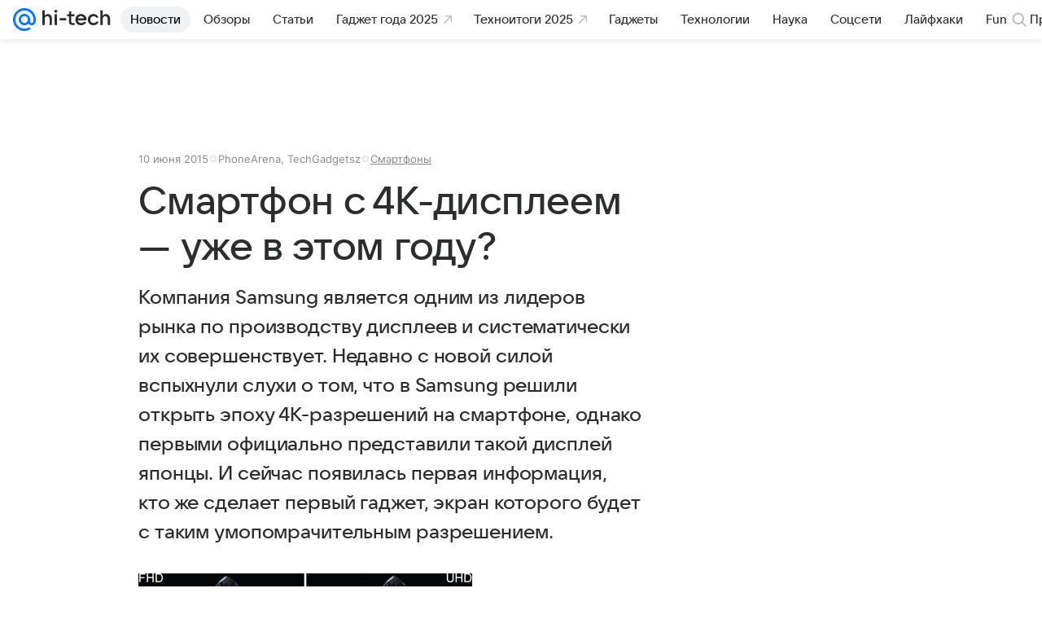

--- FILE ---
content_type: text/plain; charset=utf-8
request_url: https://media-stat.mail.ru/metrics/1.0/
body_size: 660
content:
eyJhbGciOiJkaXIiLCJjdHkiOiJKV1QiLCJlbmMiOiJBMjU2R0NNIiwidHlwIjoiSldUIn0..Cdb2hKwBc6lGJQIP.[base64].oOlouWY8ZByaf34BwqHoNQ

--- FILE ---
content_type: application/javascript; charset=utf-8
request_url: https://hi-tech.mail.ru/dist/commonFactory.js?ca02b85ecf6e4f0a9395
body_size: 210817
content:
!function(e,t){if("object"==typeof exports&&"object"==typeof module)module.exports=t();else if("function"==typeof define&&define.amd)define([],t);else{var r=t();for(var n in r)("object"==typeof exports?exports:e)[n]=r[n]}}(this,()=>(()=>{var e,t,r,n,a,i,o,l,s={59:(e,t,r)=>{"use strict";r.d(t,{k:()=>n});let n=(e,t=!1)=>{"undefined"!=typeof window&&"navigator"in window&&t||(new Image().src=e)}},148:(e,t,r)=>{"use strict";r.r(t),r.d(t,{default:()=>s});var n,a,i,o=r(74809);function l(){return(l=Object.assign?Object.assign.bind():function(e){for(var t=1;t<arguments.length;t++){var r=arguments[t];for(var n in r)({}).hasOwnProperty.call(r,n)&&(e[n]=r[n])}return e}).apply(null,arguments)}let s=(0,o.forwardRef)(function(e,t){return o.createElement("svg",l({xmlns:"http://www.w3.org/2000/svg",width:148,height:28,fill:"none",viewBox:"0 0 148 28",ref:t},e),n||(n=o.createElement("path",{fill:"#07F",d:"M18.211 14A4.216 4.216 0 0 1 14 18.211 4.216 4.216 0 0 1 9.789 14 4.216 4.216 0 0 1 14 9.789 4.216 4.216 0 0 1 18.211 14M14 0C6.28 0 0 6.28 0 14s6.28 14 14 14a13.9 13.9 0 0 0 7.886-2.435l.04-.028-1.886-2.193-.031.021A11.1 11.1 0 0 1 14 25.13C7.863 25.13 2.87 20.137 2.87 14S7.863 2.87 14 2.87 25.13 7.863 25.13 14c0 .795-.088 1.6-.262 2.392-.352 1.445-1.364 1.888-2.123 1.829-.764-.062-1.658-.606-1.664-1.938V14A7.09 7.09 0 0 0 14 6.919 7.09 7.09 0 0 0 6.919 14 7.09 7.09 0 0 0 14 21.081a7.03 7.03 0 0 0 5.017-2.09 4.55 4.55 0 0 0 3.498 2.09 4.72 4.72 0 0 0 3.218-.943c.839-.637 1.465-1.558 1.812-2.665.055-.179.157-.588.157-.59l.003-.016C27.91 15.98 28 15.094 28 14c0-7.72-6.28-14-14-14"})),a||(a=o.createElement("path",{fill:"#2C2D2E",d:"M45.78 25.903h-2.806v-5.179c-4.132 0-7.04-2.78-7.04-6.71 0-3.928 2.908-6.683 7.04-6.683V2.688h2.807V7.33c4.132 0 7.04 2.755 7.04 6.684 0 3.928-2.908 6.71-7.04 6.71v5.178Zm-2.806-7.806v-8.14c-2.347 0-3.98 1.659-3.98 4.057 0 2.423 1.633 4.081 3.98 4.081Zm2.807-8.139v8.138c2.347 0 3.98-1.658 3.98-4.081 0-2.398-1.633-4.057-3.98-4.057m13.761 10.715h-4.158V7.407h2.806v9.848h.408l4.95-9.848h4.157v13.266H64.9v-9.847h-.408zm20.365-8.036v-5.23h2.934v13.266h-2.934v-5.357h-5.944v5.357h-2.934V7.407h2.934v5.23zm32.113 0v-5.23h2.934v13.266h-2.934v-5.357h-5.944v5.357h-2.934V7.407h2.934v5.23zm12.393 8.291c-4.057 0-6.914-2.883-6.914-6.888s2.857-6.888 6.914-6.888c2.831 0 5.331 1.429 6.301 4.158l-2.755.46c-.562-1.148-1.837-1.94-3.368-1.94-2.372 0-4.031 1.736-4.031 4.21s1.659 4.21 4.031 4.21c1.582 0 2.883-.817 3.47-1.99l2.755.459c-.995 2.78-3.623 4.21-6.403 4.21Zm13.451-.255h-5V7.407h2.933v3.776h2.067c3.189 0 5.408 1.964 5.408 4.745 0 2.78-2.245 4.745-5.408 4.745m9.924 0h-2.934V7.407h2.934zm-11.991-6.939v4.388h2.067c1.454 0 2.474-.893 2.474-2.194s-1.02-2.194-2.474-2.194z"})),i||(i=o.createElement("path",{fill:"#2C2D2E",fillRule:"evenodd",d:"M92.37 6.972c-3.874 0-6.993 3.18-6.993 7.074s3.119 7.074 6.994 7.074c1.78 0 3.401-.671 4.633-1.775l.602 1.293h2.08V7.293h-2.08l-.642 1.418a6.92 6.92 0 0 0-4.593-1.739Zm.162 2.652c-2.39 0-4.35 1.967-4.35 4.422s1.96 4.422 4.35 4.422 4.35-1.967 4.35-4.422-1.96-4.422-4.35-4.422",clipRule:"evenodd"})))})},573:(e,t,r)=>{"use strict";function n(){return{top:0,right:0,bottom:0,left:0}}r.d(t,{A:()=>n})},758:(e,t,r)=>{"use strict";r.d(t,{A:()=>a});var n=r(67079);function a(e){return["table","td","th"].indexOf((0,n.A)(e))>=0}},1227:e=>{e.exports={Tappable:"ed778a9d4a",tappable:"ed778a9d4a","Tappable--hasActive":"e99cca99de",tappableHasActive:"e99cca99de","Tappable--hasHover":"dd0ef3aea0",tappableHasHover:"dd0ef3aea0",Tappable__stateLayer:"ab047a3eee",tappableStateLayer:"ab047a3eee","Tappable--hover-background":"c4bd5230b7",tappableHoverBackground:"c4bd5230b7","Tappable--hover-opacity":"e474ba830e",tappableHoverOpacity:"e474ba830e","Tappable--active-background":"d7150a5205",tappableActiveBackground:"d7150a5205","Tappable--active-opacity":"df02f4b0bd",tappableActiveOpacity:"df02f4b0bd","Tappable--ios":"c347001580",tappableIos:"c347001580",Tappable__waves:"b028e53fca",tappableWaves:"b028e53fca",Tappable__wave:"b1da1d24fd",tappableWave:"b1da1d24fd","animation-wave":"e0ecf0c0ad",animationWave:"e0ecf0c0ad","Tappable--sizeX-compact":"d1cc00ce08",tappableSizeXCompact:"d1cc00ce08","Tappable--sizeX-none":"ba2e8d89b6",tappableSizeXNone:"ba2e8d89b6","Tappable--borderRadiusInherit":"cf601f9ed4",tappableBorderRadiusInherit:"cf601f9ed4"}},1373:(e,t,r)=>{"use strict";r.r(t),r.d(t,{default:()=>c});var n,a,i,o,l=r(74809);function s(){return(s=Object.assign?Object.assign.bind():function(e){for(var t=1;t<arguments.length;t++){var r=arguments[t];for(var n in r)({}).hasOwnProperty.call(r,n)&&(e[n]=r[n])}return e}).apply(null,arguments)}let c=(0,l.forwardRef)(function(e,t){return l.createElement("svg",s({xmlns:"http://www.w3.org/2000/svg",width:87,height:32,fill:"none",viewBox:"0 0 87 32",ref:t},e),n||(n=l.createElement("path",{fill:"#fff",d:"M11.753 20.69H5.088c1.193-1.09 1.548-3.269 1.527-5.668l-.002-.257h.002v-2.93h5.138zm4.932 0h-1.952V8.966h-11.1v5.799h.002l-.001.006.005.797c.009 1.34-.004 5.099-2.814 5.115l-.554.007v6.138h2.981v-3.269h10.452v3.269h2.981z"})),a||(a=l.createElement("path",{fill:"#fff",fillRule:"evenodd",d:"M25.41 8.594a7.674 7.674 0 0 1 7.67 7.671 7.675 7.675 0 0 1-7.67 7.672 7.675 7.675 0 0 1-7.672-7.672 7.675 7.675 0 0 1 7.671-7.67zm0 2.981a4.693 4.693 0 0 1 4.69 4.69 4.693 4.693 0 0 1-4.69 4.692 4.693 4.693 0 0 1-4.691-4.692 4.693 4.693 0 0 1 4.69-4.69zm53.64-2.981a7.674 7.674 0 0 1 7.672 7.671 7.675 7.675 0 0 1-7.671 7.672 7.675 7.675 0 0 1-7.671-7.672 7.675 7.675 0 0 1 7.67-7.67zm0 2.981a4.693 4.693 0 0 1 4.692 4.69 4.693 4.693 0 0 1-4.691 4.692 4.693 4.693 0 0 1-4.69-4.692 4.693 4.693 0 0 1 4.69-4.69z",clipRule:"evenodd"})),i||(i=l.createElement("path",{fill:"#fff",d:"M43.318 20.987a4.73 4.73 0 0 1-4.247-2.655s-.178-.354-.27-.687a4.725 4.725 0 0 1 4.517-6.106 4.726 4.726 0 0 1 4.724 4.723 4.726 4.726 0 0 1-4.724 4.725m-5.055-9.635c.001-1.243.722-3.103 1.944-4.236 1.467-1.361 3.035-1.679 5.194-2.15 1.19-.26 2.648-.651 3.878-1.265L48.152.945c-.895.364-1.947.595-3.063.839-2.416.528-5.155 1.126-7.12 3.368-1.62 1.844-2.455 4.56-2.61 7.648-.13 2.552.168 5.056 1.032 6.757a7.67 7.67 0 0 0 6.927 4.377 7.675 7.675 0 0 0 7.67-7.672c0-4.233-3.169-7.67-7.402-7.67-2.878 0-4.612 1.56-5.323 2.76"})),o||(o=l.createElement("path",{fill:"#fff",fillRule:"evenodd",d:"m53.664 28.705 2.982-.004v-6.735c1.068 1.21 2.95 1.971 4.72 1.971a7.675 7.675 0 0 0 7.672-7.672 7.675 7.675 0 0 0-7.671-7.67c-1.77 0-3.553.667-4.721 1.845V8.97h-2.982zm7.606-17.044c-2.612 0-4.665 1.867-4.665 4.604s2.053 4.622 4.665 4.622c2.61 0 4.594-2.01 4.594-4.622 0-2.61-1.984-4.604-4.594-4.604",clipRule:"evenodd"})))})},1486:(e,t,r)=>{"use strict";r.d(t,{Z:()=>i});var n=r(74809),a=r(6468);function i(...e){let t=n.useRef(null);return n.useMemo(()=>({get current(){return t.current},set current(el){t.current=el,e.forEach(e=>{e&&(0,a.cZ)(el,e)})}}),e)}},1550:(e,t,r)=>{"use strict";r.d(t,{CO:()=>c,Qq:()=>s,hH:()=>u});var n=r(89900),a=r(71402),i=r(54039),o=r(4817);let l={mobile:{autoupdate:"641009",CSPRules:"620533",cybereditorPhrasemarker:"1816771",XRaySlot:{id:"1084681",params:{version:"touch"}},mimicControlSlot1:"21522",mimicControlSlot2:"21523",XRaySlotTop:"1084682",XRaySlotBottom:"1086120",SWAAuth:{id:"916097",params:{userid:"$Email",vkid:"$Session_VKCUserID"}},articleFooterReactions:"1677287",promoButton1:"1727407",promoButton2:"1727408",scroll2site:"732610",fonts:{id:"1108607",params:{"vk-tokens":1}},pulseExperiment:"949685",recommendationFeed:"707608",experimentsCounters:"1137461",recommendationSplash:"1420179",slot3:"3",slot100:"100",footerVideoSlot:{id:"1463067",params:{version:"touch"}},npsPoll:{id:"1265267",params:{version:"touch"}},productMetrics:{id:"946848",params:{version:"mobile"}},maxPromo:"613644"},desktop:{autoupdate:"640929",CSPRules:"620533",cybereditorPhrasemarker:"1816771",XRaySlot:{id:"1084681",params:{version:"web"}},XRaySlotTop:"1084682",XRaySlotBottom:"1086120",mimicControlSlot1:"21522",mimicControlSlot2:"21523",fonts:{id:"1108607",params:{"vk-tokens":1}},SWAAuth:{id:"916097",params:{userid:"$Email",vkid:"$Session_VKCUserID"}},articleFooterReactions:"1677287",promoButton1:"1727405",promoButton2:"1727406",legacyBrowsersSplash:"40920",productMetrics:{id:"946848",params:{version:"desktop"}},experimentsCounters:"1137461",npsPoll:{id:"1265267",params:{version:"web"}},pulseExperiment:"949685",recommendationFeed:"674812",recommendationSplash:"1420179",scroll2site:"732610",slot3:"3",slot100:"100",footerVideoSlot:{id:"1463067",params:{version:"web"}},maxPromo:"613644"}};Object.assign(Object.assign(Object.assign({},l.mobile),n.E.mobile),a.U.mobile),Object.assign(Object.assign(Object.assign({},l.desktop),n.E.desktop),a.U.desktop);let s={common:Object.assign({},l)},c={bestproducts:Object.assign({},i.i),dom:Object.assign({},n.E),science:Object.assign({},a.U),hitech:Object.assign({},o.t)},u={science:{contentRollDesktop:{regular:["1730246","1730262","1731547","1731557"],external:{id:"1731557",limit:20}},contentRollMobile:{regular:["1730248","1730265","1731553","1731559","1731561"],external:{id:"1731561",limit:20}}},dom:{contentRollMobile:{regular:["1517169","1517174","1517176","1517182"],external:{id:"1309182",limit:26}},contentRollDesktop:{regular:["101798","1517208","1517216"],external:{id:"1309179",limit:27}}},bestproducts:{contentRollDesktop:{regular:["1870568","1870587","1870611"],external:{id:"1870655",limit:20}},contentRollMobile:{regular:["1870573","1870589","1870613","1870657"],external:{id:"1870667",limit:20}}},hitech:{contentRollDesktop:{regular:["17125","1517974","1517978"],external:{id:"1425999",limit:20}},contentRollMobile:{regular:["1517960","1517965","1517970","1517972"],external:{id:"1426093",limit:20}}}}},1560:(e,t,r)=>{"use strict";r.d(t,{$r:()=>s.$,XU:()=>d});var n=function(e,t){return t[e%100>4&&e%100<20?2:[2,0,1,1,1,2][e%10<5?e%10:5]]},a=function(e){void 0===e&&(e={});var t=[{format:"только что",period:6e4},{format:"%m назад",period:36e5},{format:"%h назад",period:864e5},{format:"%d назад",period:2592e5}];return{format:function(r,a,i){if(void 0===a&&(a=Date.now()),void 0===i&&(i=""),r instanceof Date)o=r.getTime();else{if("string"!=typeof r)return i;var o,l=function(e){if("string"==typeof e){var t,r=/(\d\d\d\d)(-)?(\d\d)(-)?(\d\d)(T)?(\d\d)(:)?(\d\d)?(:)?(\d\d)?([\\.,]\d+)?($|Z|([+-])(\d\d)(:)?(\d\d)?)/i.exec(e);if(r){var n=void 0,a=parseInt(r[1],10),i=parseInt(r[3],10)-1,o=parseInt(r[5],10),l=parseInt(r[7],10),s=r[9]?parseInt(r[9],10):0,c=r[11]?parseInt(r[11],10):0,u=r[12]?1e3*parseFloat(String(1.5).charAt(1)+r[12].slice(1)):0;r[13]?((t=new Date(0)).setUTCFullYear(a),t.setUTCMonth(i),t.setUTCDate(o),t.setUTCHours(l),t.setUTCMinutes(s),t.setUTCSeconds(c),t.setUTCMilliseconds(u),r[13]&&r[14]&&(n=60*parseInt(r[15],10),r[17]&&(n+=parseInt(r[17],10)),n*="-"===r[14]?-1:1,t.setTime(t.getTime()-60*n*1e3))):t=new Date(a,i,o,l,s,c,u)}return t}}(r);if(!l)return i;o=l.getTime()}var s=a-o;if(s<0){var c=e.future;return null!=c?c:i}for(var u=0;u<t.length;u+=1){var d=t[u];if(s<d.period)return function(e,t){var r=Math.floor(e/1e3),a=Math.floor(e/6e4),i=Math.floor(e/36e5),o=Math.floor(e/864e5);return t.replace("%s","".concat(r," ").concat(n(r,["секунду","секунды","секунд"]))).replace("%m","".concat(a," ").concat(n(a,["минуту","минуты","минут"]))).replace("%h","".concat(i," ").concat(n(i,["час","часа","часов"]))).replace("%d","".concat(o," ").concat(n(o,["день","дня","дней"])))}(s,d.format)}return i}}},i={attr:"datetime",callback_set:null,correction:0,future:void 0,interval:1e4,selector:".js-ago[datetime]",serverTimeAttribute:"data-now"},o=function(e){var t;return t=window.document.querySelectorAll(e),Array.prototype.slice.call(t)},l=function(){function e(e){void 0===e&&(e={}),this._options=Object.assign({},i,e),this.intervalId=0,this._elements=[],this.intervalId||this.runInterval()}return e.prototype.runInterval=function(){this.intervalId=window.setInterval(this.updateElements.bind(this),this._options.interval)},e.prototype.stopInterval=function(){window.clearInterval(this.intervalId)},e.prototype.updateAgo=function(e,t){void 0===t&&(t=Date.now());var r=e.getAttribute(this._options.attr),n=e.textContent||"";n!==e.getAttribute("data-ago_content")&&e.setAttribute("data-ago_content",n);var i=t,o=a({future:this._options.future}).format(r,i+this._options.correction,n);o&&(e.innerHTML=o,this._options&&"function"==typeof this._options.callback_set&&this._options.callback_set(o))},e.prototype.updateElements=function(){var e=this;this._elements.forEach(function(t){e.updateAgo(t)})},e.prototype.getServerTime=function(){var e=window.document.body&&window.document.body.getAttribute(this._options.serverTimeAttribute),t=e?Number.parseInt(e,10):0;return t?1e3*t-Date.now():0},e.prototype.destroy=function(){this.stopInterval()},e.prototype.update=function(e){void 0===e&&(e={}),this.stopInterval(),this._options.correction=this.getServerTime(),this._options=Object.assign({},i,this._options,e||{}),this.runInterval()},e.prototype.addElementAndUpdate=function(e){this.addElement(e),this.updateAgo(e)},e.prototype.addElement=function(e){this._elements.push(e)},e.prototype.getElements=function(e){return o(e||this._options.selector)},e}(),s=r(20444),c=r(74809),u=r(52865),d=function(e){var t=e.options,r=c.useState(),n=r[0],a=r[1];return c.useEffect(function(){var e=new l(t);return a(e),window.__ago=window.__ago||e,function(){n&&n.destroy()}},[t]),c.createElement(u.o.Provider,{value:{options:t,instance:n}},e.children)}},2236:(e,t)=>{"use strict";Object.defineProperty(t,"__esModule",{value:!0});var r={};t.default={setAll:function(e){for(var t in e)e[t]&&this.set(t,e[t])},set:function(e,t){r[e]=t},get:function(e){return r[e]}}},2249:(e,t,r)=>{"use strict";function n(e){var t=e.getBoundingClientRect();return{width:t.width,height:t.height,top:t.top,right:t.right,bottom:t.bottom,left:t.left,x:t.left,y:t.top}}r.d(t,{A:()=>n})},2259:(e,t,r)=>{"use strict";r.d(t,{A:()=>o});var n,a=r(74809);function i(){return(i=Object.assign?Object.assign.bind():function(e){for(var t=1;t<arguments.length;t++){var r=arguments[t];for(var n in r)({}).hasOwnProperty.call(r,n)&&(e[n]=r[n])}return e}).apply(null,arguments)}let o=(0,a.forwardRef)(function(e,t){return a.createElement("svg",i({xmlns:"http://www.w3.org/2000/svg",width:16,height:16,viewBox:"0 0 16 16",ref:t},e),n||(n=a.createElement("path",{fillRule:"evenodd",d:"m7.983 6.455 4.34-4.34a1.105 1.105 0 0 1 1.562 1.562l-4.34 4.34 4.34 4.34a1.08 1.08 0 1 1-1.528 1.528l-4.34-4.34-4.34 4.34a1.105 1.105 0 0 1-1.562-1.562l4.34-4.34-4.34-4.34a1.08 1.08 0 1 1 1.528-1.528z"})))})},2333:(e,t,r)=>{"use strict";r.r(t),r.d(t,{default:()=>s});var n,a,i,o=r(74809);function l(){return(l=Object.assign?Object.assign.bind():function(e){for(var t=1;t<arguments.length;t++){var r=arguments[t];for(var n in r)({}).hasOwnProperty.call(r,n)&&(e[n]=r[n])}return e}).apply(null,arguments)}let s=(0,o.forwardRef)(function(e,t){return o.createElement("svg",l({xmlns:"http://www.w3.org/2000/svg",viewBox:"0 0 17 22",ref:t},e),n||(n=o.createElement("path",{fill:"#F2AD4A",d:"M9.9 7q0 .3 0 0c0-.3 0-.2 0 0s0 .2 0 0 0-.2 0 0"})),a||(a=o.createElement("path",{fill:"#F6BA17",d:"M16 11.6c-1.2 1-2.7.5-2.9-.2 0-.6-.1-1.7 1.6-2.3 1.3-.8 3.2 1 1.4 2.5"})),i||(i=o.createElement("path",{fill:"#2E2F36",d:"m8.4 14.9-3.5.4.5-2.5c.1-.4.3-.5.5-.6 1-.3 2.3-.6 3.2-1zm8.2 3.1-1.7 1.1c-.4.3-.8.2-.8-.3 0-1.7.9-4.2 1-5.5.2-1.2-1.5-.9-1.9-.4s-.8 3-.9 3.4a12 12 0 0 0-.2 1.5c-.3.4-1 1.5-2 1.9-.5.2-.7 0-.5-.8L11 11c0-.3.3-.8.7-1a12 12 0 0 0 2.5-1.5c2.6-2.3 2.4-5.3 1.3-6.8A4.5 4.5 0 0 0 10.4.4c-1 .3-2.8 1.2-3.6 3.2-.6-1.2-2.4-3-4.5-2-2 .8-2.6 3-.7 5 .4.4 1 0 .8-.5-.9-1.2-.5-2.7.7-3 1.3-.6 2.3.3 3.2 2 .3.5.6.3.7 0 .7-.9 1.5-2 2.8-2.8 1.8-1.2 3.8-.7 4.4.6.3 1 .6 3-1.3 4.5-2.3 1.8-7.8 3-11.3 3.4-.2 0-.6.2-.7.4a5 5 0 0 0-.2 1.5c.2.4.4.4.6.4l2-.2c-.8 2.5-1.8 7.6-1.8 8.1 0 .8 2 .9 2 0l1.1-4.6 2.7-.4c.6 0 .7.4.5 1.4 0 .3-.4 2 0 2.8.5 1.3 2 1 2.6.5.5-.2 1.5-1.3 1.6-1.4v.2c.1.4.5 1.6 1.8 1.3a5.3 5.3 0 0 0 3-2.2c.3-.4 0-.7-.2-.6"})))})},2371:function(e){e.exports=function(){"use strict";function e(){return(e=Object.assign||function(e){for(var t=1;t<arguments.length;t++){var r=arguments[t];for(var n in r)Object.prototype.hasOwnProperty.call(r,n)&&(e[n]=r[n])}return e}).apply(this,arguments)}var t="undefined"!=typeof window,r=t&&!("onscroll"in window)||"undefined"!=typeof navigator&&/(gle|ing|ro)bot|crawl|spider/i.test(navigator.userAgent),n=t&&window.devicePixelRatio>1,a={elements_selector:".lazy",container:r||t?document:null,threshold:300,thresholds:null,data_src:"src",data_srcset:"srcset",data_sizes:"sizes",data_bg:"bg",data_bg_hidpi:"bg-hidpi",data_bg_multi:"bg-multi",data_bg_multi_hidpi:"bg-multi-hidpi",data_bg_set:"bg-set",data_poster:"poster",class_applied:"applied",class_loading:"loading",class_loaded:"loaded",class_error:"error",class_entered:"entered",class_exited:"exited",unobserve_completed:!0,unobserve_entered:!1,cancel_on_exit:!0,callback_enter:null,callback_exit:null,callback_applied:null,callback_loading:null,callback_loaded:null,callback_error:null,callback_finish:null,callback_cancel:null,use_native:!1,restore_on_error:!1},i=function(t){return e({},a,t)},o=function(e,t){var r,n="LazyLoad::Initialized",a=new e(t);try{r=new CustomEvent(n,{detail:{instance:a}})}catch(e){(r=document.createEvent("CustomEvent")).initCustomEvent(n,!1,!1,{instance:a})}window.dispatchEvent(r)},l="srcset",s="sizes",c="poster",u="llOriginalAttrs",d="data",f="loading",h="loaded",p="applied",m="error",v="native",g=function(e,t){return e.getAttribute("data-"+t)},b=function(e){return g(e,"ll-status")},w=function(e,t){var r;return r="data-ll-status",void(null!==t?e.setAttribute(r,t):e.removeAttribute(r))},y=function(e){return w(e,null)},E=function(e){return null===b(e)},_=function(e){return b(e)===v},x=[f,h,p,m],O=function(e,t,r,n){e&&"function"==typeof e&&(void 0===n?void 0===r?e(t):e(t,r):e(t,r,n))},S=function(e,r){t&&""!==r&&e.classList.add(r)},A=function(e,r){t&&""!==r&&e.classList.remove(r)},C=function(e){return e.llTempImage},j=function(e,t){if(t){var r=t._observer;r&&r.unobserve(e)}},M=function(e,t){e&&(e.loadingCount+=t)},R=function(e,t){e&&(e.toLoadCount=t)},T=function(e){for(var t,r=[],n=0;t=e.children[n];n+=1)"SOURCE"===t.tagName&&r.push(t);return r},k=function(e,t){var r=e.parentNode;r&&"PICTURE"===r.tagName&&T(r).forEach(t)},F=function(e,t){T(e).forEach(t)},z=["src"],P=["src",c],V=["src",l,s],D=[d],I=function(e){return!!e[u]},H=function(e){return e[u]},B=function(e){return delete e[u]},L=function(e,t){if(!I(e)){var r={};t.forEach(function(t){r[t]=e.getAttribute(t)}),e[u]=r}},N=function(e,t){if(I(e)){var r=H(e);t.forEach(function(t){var n;(n=r[t])?e.setAttribute(t,n):e.removeAttribute(t)})}},W=function(e,t,r){S(e,t.class_applied),w(e,p),r&&(t.unobserve_completed&&j(e,t),O(t.callback_applied,e,r))},q=function(e,t,r){S(e,t.class_loading),w(e,f),r&&(M(r,1),O(t.callback_loading,e,r))},Z=function(e,t,r){r&&e.setAttribute(t,r)},$=function(e,t){Z(e,s,g(e,t.data_sizes)),Z(e,l,g(e,t.data_srcset)),Z(e,"src",g(e,t.data_src))},G={IMG:function(e,t){k(e,function(e){L(e,V),$(e,t)}),L(e,V),$(e,t)},IFRAME:function(e,t){L(e,z),Z(e,"src",g(e,t.data_src))},VIDEO:function(e,t){F(e,function(e){L(e,z),Z(e,"src",g(e,t.data_src))}),L(e,P),Z(e,c,g(e,t.data_poster)),Z(e,"src",g(e,t.data_src)),e.load()},OBJECT:function(e,t){L(e,D),Z(e,d,g(e,t.data_src))}},K=["IMG","IFRAME","VIDEO","OBJECT"],U=function(e,t){!t||t.loadingCount>0||t.toLoadCount>0||O(e.callback_finish,t)},Y=function(e,t,r){e.addEventListener(t,r),e.llEvLisnrs[t]=r},X=function(e,t,r){e.removeEventListener(t,r)},Q=function(e){return!!e.llEvLisnrs},J=function(e){if(Q(e)){var t=e.llEvLisnrs;for(var r in t){var n=t[r];X(e,r,n)}delete e.llEvLisnrs}},ee=function(e,t,r){delete e.llTempImage,M(r,-1),r&&(r.toLoadCount-=1),A(e,t.class_loading),t.unobserve_completed&&j(e,r)},et=function(e,t,r){var n,a=C(e)||e;Q(a)||(Q(a)||(a.llEvLisnrs={}),n="VIDEO"===a.tagName?"loadeddata":"load",Y(a,n,function(n){var i;i=_(e),ee(e,t,r),S(e,t.class_loaded),w(e,h),O(t.callback_loaded,e,r),i||U(t,r),J(a)}),Y(a,"error",function(n){var i;i=_(e),ee(e,t,r),S(e,t.class_error),w(e,m),O(t.callback_error,e,r),t.restore_on_error&&N(e,V),i||U(t,r),J(a)}))},er=function(e,t,r){var a,i,o,l,s,c,d;K.indexOf(e.tagName)>-1?(et(e,t,r),(d=G[e.tagName])&&(d(e,t),q(e,t,r))):(e.llTempImage=document.createElement("IMG"),et(e,t,r),I(e)||(e[u]={backgroundImage:e.style.backgroundImage}),a=g(e,t.data_bg),i=g(e,t.data_bg_hidpi),(o=n&&i?i:a)&&(e.style.backgroundImage='url("'.concat(o,'")'),C(e).setAttribute("src",o),q(e,t,r)),l=g(e,t.data_bg_multi),s=g(e,t.data_bg_multi_hidpi),(c=n&&s?s:l)&&(e.style.backgroundImage=c,W(e,t,r)),function(e,t,r){var n=g(e,t.data_bg_set);if(n){var a=n.split("|"),i=a.map(function(e){return"image-set(".concat(e,")")});e.style.backgroundImage=i.join(),""===e.style.backgroundImage&&(i=a.map(function(e){return"-webkit-image-set(".concat(e,")")}),e.style.backgroundImage=i.join()),W(e,t,r)}}(e,t,r))},en=function(e){e.removeAttribute("src"),e.removeAttribute(l),e.removeAttribute(s)},ea=function(e){k(e,function(e){N(e,V)}),N(e,V)},ei={IMG:ea,IFRAME:function(e){N(e,z)},VIDEO:function(e){F(e,function(e){N(e,z)}),N(e,P),e.load()},OBJECT:function(e){N(e,D)}},eo=function(e,t){var r;(r=ei[e.tagName])?r(e):function(e){if(I(e)){var t=H(e);e.style.backgroundImage=t.backgroundImage}}(e),E(e)||_(e)||(A(e,t.class_entered),A(e,t.class_exited),A(e,t.class_applied),A(e,t.class_loading),A(e,t.class_loaded),A(e,t.class_error)),y(e),B(e)},es=["IMG","IFRAME","VIDEO"],ec=function(e){return e.use_native&&"loading"in HTMLImageElement.prototype},eu=function(e,t,r){e.forEach(function(e){var n,a,i;return e.isIntersecting||e.intersectionRatio>0?(n=e.target,a=x.indexOf(b(n))>=0,void(w(n,"entered"),S(n,t.class_entered),A(n,t.class_exited),t.unobserve_entered&&j(n,r),O(t.callback_enter,n,e,r),a||er(n,t,r))):(i=e.target,void(E(i)||(S(i,t.class_exited),t.cancel_on_exit&&b(i)===f&&"IMG"===i.tagName&&(J(i),k(i,function(e){en(e)}),en(i),ea(i),A(i,t.class_loading),M(r,-1),y(i),O(t.callback_cancel,i,e,r)),O(t.callback_exit,i,e,r))))})},ed=function(e){return Array.prototype.slice.call(e)},ef=function(e){return e.container.querySelectorAll(e.elements_selector)},eh=function(e){return b(e)===m},ep=function(e,t){return ed(e||ef(t)).filter(E)},em=function(e,r){var n,a,o=i(e);this._settings=o,this.loadingCount=0,n=this,ec(o)||(n._observer=new IntersectionObserver(function(e){eu(e,o,n)},{root:o.container===document?null:o.container,rootMargin:o.thresholds||o.threshold+"px"})),a=this,t&&(a._onlineHandler=function(){ed(ef(o)).filter(eh).forEach(function(e){A(e,o.class_error),y(e)}),a.update()},window.addEventListener("online",a._onlineHandler)),this.update(r)};return em.prototype={update:function(e){var t,n,a=this._settings,i=ep(e,a);R(this,i.length),r?this.loadAll(i):ec(a)?(t=this,i.forEach(function(e){var r;-1!==es.indexOf(e.tagName)&&(e.setAttribute("loading","lazy"),et(e,a,t),(r=G[e.tagName])&&r(e,a),w(e,v))}),R(t,0)):((n=this._observer).disconnect(),i.forEach(function(e){n.observe(e)}))},destroy:function(){this._observer&&this._observer.disconnect(),t&&window.removeEventListener("online",this._onlineHandler),ef(this._settings).forEach(function(e){B(e)}),delete this._observer,delete this._settings,delete this._onlineHandler,delete this.loadingCount,delete this.toLoadCount},loadAll:function(e){var t=this,r=this._settings;ep(e,r).forEach(function(e){j(e,t),er(e,r,t)})},restoreAll:function(){var e=this._settings;ef(e).forEach(function(t){eo(t,e)})}},em.load=function(e,t){er(e,i(t))},em.resetStatus=function(e){y(e)},t&&function(e,t){if(t)if(t.length)for(var r,n=0;r=t[n];n+=1)o(e,r);else o(e,t)}(em,window.lazyLoadOptions),em}()},2533:(e,t,r)=>{"use strict";r.r(t),r.d(t,{default:()=>l});var n,a,i=r(74809);function o(){return(o=Object.assign?Object.assign.bind():function(e){for(var t=1;t<arguments.length;t++){var r=arguments[t];for(var n in r)({}).hasOwnProperty.call(r,n)&&(e[n]=r[n])}return e}).apply(null,arguments)}let l=(0,i.forwardRef)(function(e,t){return i.createElement("svg",o({xmlns:"http://www.w3.org/2000/svg",width:95,height:24,fill:"none",viewBox:"0 0 95 24",ref:t},e),n||(n=i.createElement("path",{fill:"#07F",d:"M15.61 12c0 1.99-1.62 3.61-3.61 3.61S8.39 13.99 8.39 12 10.01 8.39 12 8.39s3.61 1.62 3.61 3.61M12 0C5.383 0 0 5.383 0 12c0 6.616 5.383 12 12 12a11.93 11.93 0 0 0 6.76-2.087l.034-.024-1.617-1.88-.027.018A9.5 9.5 0 0 1 12 21.54c-5.26 0-9.54-4.28-9.54-9.54S6.74 2.46 12 2.46s9.54 4.28 9.54 9.54c0 .682-.076 1.372-.225 2.05-.302 1.239-1.169 1.618-1.82 1.568-.654-.053-1.42-.52-1.425-1.661V12A6.076 6.076 0 0 0 12 5.93 6.076 6.076 0 0 0 5.93 12 6.076 6.076 0 0 0 12 18.07a6.02 6.02 0 0 0 4.3-1.792 3.9 3.9 0 0 0 2.998 1.792 4.05 4.05 0 0 0 2.758-.809c.72-.546 1.257-1.335 1.554-2.284.047-.153.134-.504.135-.507l.002-.012c.175-.761.253-1.52.253-2.458 0-6.617-5.384-12-12-12"})),a||(a=i.createElement("path",{fill:"#2C2D2E",d:"M36.726 17.901c-3.477 0-5.926-2.47-5.926-5.904s2.45-5.904 5.926-5.904c2.427 0 4.57 1.225 5.4 3.565l-2.36.393c-.482-.984-1.575-1.662-2.887-1.662-2.034 0-3.455 1.487-3.455 3.608s1.421 3.608 3.455 3.608c1.356 0 2.47-.7 2.974-1.705l2.361.393c-.852 2.384-3.105 3.608-5.488 3.608m9.758-.218H43.97V6.312h10.015v11.37H51.47V8.609h-4.986zm15.764.218c-3.565 0-6.08-2.449-6.08-5.904s2.515-5.904 6.08-5.904 6.079 2.45 6.079 5.904c0 3.455-2.515 5.904-6.08 5.904Zm0-2.296c2.055 0 3.455-1.465 3.455-3.608s-1.4-3.608-3.455-3.608-3.455 1.465-3.455 3.608 1.4 3.608 3.455 3.608m10.779 6.56h-2.514V6.312h1.88l.525 1.837c.787-.962 2.23-2.056 4.308-2.056 3.258 0 5.554 2.471 5.554 5.904s-2.296 5.904-5.554 5.904a5.45 5.45 0 0 1-4.199-1.946zm3.587-6.516c2.099 0 3.542-1.509 3.542-3.652s-1.443-3.651-3.542-3.651c-2.121 0-3.587 1.508-3.587 3.651s1.466 3.652 3.587 3.652M89.9 17.683h-2.515V8.608H83.45V6.312h10.387v2.296H89.9z"})))})},2605:(e,t,r)=>{"use strict";r.r(t),r.d(t,{default:()=>s});var n,a,i,o=r(74809);function l(){return(l=Object.assign?Object.assign.bind():function(e){for(var t=1;t<arguments.length;t++){var r=arguments[t];for(var n in r)({}).hasOwnProperty.call(r,n)&&(e[n]=r[n])}return e}).apply(null,arguments)}let s=(0,o.forwardRef)(function(e,t){return o.createElement("svg",l({xmlns:"http://www.w3.org/2000/svg",width:64,height:64,fill:"none",viewBox:"0 0 64 64",ref:t},e),n||(n=o.createElement("rect",{width:64,height:64,fill:"#2C2D2E",rx:16})),a||(a=o.createElement("path",{fill:"#07F",fillRule:"evenodd",d:"M30.394 8.5a6.676 6.676 0 0 1 6.677 6.676v4.876h8.272c6.076 0 10.236 6.129 7.99 11.774l-5.301 13.329a8.6 8.6 0 0 1-7.99 5.42H27.584a8.6 8.6 0 0 1-8.599-8.597V26.07c0-1.58.35-3.139 1.026-4.566l4.348-9.184a6.68 6.68 0 0 1 6.035-3.82m0 4.754c-.743 0-1.42.428-1.737 1.1l-4.348 9.185a5.9 5.9 0 0 0-.569 2.53v15.909a3.843 3.843 0 0 0 3.844 3.843h12.458c1.574 0 2.99-.96 3.571-2.423l5.302-13.329c1.004-2.523-.855-5.263-3.572-5.263h-9.97a3.057 3.057 0 0 1-3.057-3.057v-6.573c0-1.061-.86-1.922-1.922-1.922",clipRule:"evenodd"})),i||(i=o.createElement("path",{fill:"#07F",d:"M16.625 50.625h-4.75V24.5h4.75z"})))})},3468:(e,t,r)=>{"use strict";r.r(t),r.d(t,{default:()=>s});var n,a,i,o=r(74809);function l(){return(l=Object.assign?Object.assign.bind():function(e){for(var t=1;t<arguments.length;t++){var r=arguments[t];for(var n in r)({}).hasOwnProperty.call(r,n)&&(e[n]=r[n])}return e}).apply(null,arguments)}let s=(0,o.forwardRef)(function(e,t){return o.createElement("svg",l({xmlns:"http://www.w3.org/2000/svg",width:64,height:64,fill:"none",viewBox:"0 0 64 64",ref:t},e),n||(n=o.createElement("style",null,"path{fill:#fff}@media (prefers-color-scheme:dark){path{fill:#07f}rect{fill:#2c2d2e}}")),o.createElement("rect",{width:64,height:64,rx:16,style:{fill:"#07f"}}),a||(a=o.createElement("path",{fill:"#fff",d:"M22.375 11H25v4.75h-2.625a6.625 6.625 0 0 0-6.625 6.625v2.75H11v-2.75C11 16.093 16.093 11 22.375 11M38.5 11v4.75h2.75a6.625 6.625 0 0 1 6.625 6.625v2.75h4.75v-2.75C52.625 16.093 47.532 11 41.25 11zm0 36.875h2.75a6.625 6.625 0 0 0 6.625-6.625v-2.625h4.75v2.625c0 6.282-5.093 11.375-11.375 11.375H38.5zM15.75 41.25v-2.625H11v2.625c0 6.282 5.093 11.375 11.375 11.375H25v-4.75h-2.625a6.625 6.625 0 0 1-6.625-6.625"})),i||(i=o.createElement("path",{fill:"#fff",fillRule:"evenodd",d:"M41.5 31.75c0 5.385-4.365 9.75-9.75 9.75S22 37.135 22 31.75 26.365 22 31.75 22s9.75 4.365 9.75 9.75m-4.75 0a5 5 0 1 1-10 0 5 5 0 0 1 10 0",clipRule:"evenodd"})))})},3938:(e,t,r)=>{"use strict";r.d(t,{Q3:()=>u,lE:()=>o,m6:()=>s,uT:()=>i,zI:()=>c});var n=r(62686),a=r.n(n);r(94223);let i=()=>{var e,t,r,n;return e=void 0,t=void 0,r=void 0,n=function*(){let e="undefined"!=typeof window?yield Promise.resolve(window.xray):null,t="undefined"!=typeof window?window.xrayOptions&&window.xrayOptions.dwhLogger:null;e&&t&&new(a())({xray:e}).initialize({config:{options:t.options,asyncTarget:"init"}})},new(r||(r=Promise))(function(a,i){function o(e){try{s(n.next(e))}catch(e){i(e)}}function l(e){try{s(n.throw(e))}catch(e){i(e)}}function s(e){var t;e.done?a(e.value):((t=e.value)instanceof r?t:new r(function(e){e(t)})).then(o,l)}s((n=n.apply(e,t||[])).next())})},o=e=>{let t="undefined"!=typeof window&&window.DWHLogger;t&&t.reinitialize(e)},l=e=>(...t)=>{let r="undefined"!=typeof window?window.DWHLogger:null;if(r)return e.call(null,r,...t);console.error("Нет экземпляра DWHLogger")},s=l((e,t)=>{e.updateBaseParams(t)}),c=l((e,t)=>{e.hitEvent(t)}),u=(e,t=window.location.href,r)=>{e&&o({root:e,config:{preventPageOpen:r,options:{url:t}}})};l((e,t)=>{e.attachChildren(t)})},3981:(e,t,r)=>{"use strict";r.r(t),r.d(t,{default:()=>o});var n,a=r(74809);function i(){return(i=Object.assign?Object.assign.bind():function(e){for(var t=1;t<arguments.length;t++){var r=arguments[t];for(var n in r)({}).hasOwnProperty.call(r,n)&&(e[n]=r[n])}return e}).apply(null,arguments)}let o=(0,a.forwardRef)(function(e,t){return a.createElement("svg",i({xmlns:"http://www.w3.org/2000/svg",width:96,height:28,fill:"none",viewBox:"0 0 96 28",ref:t},e),n||(n=a.createElement("path",{fill:"#fff",d:"M18.211 14A4.216 4.216 0 0 1 14 18.211 4.216 4.216 0 0 1 9.789 14 4.216 4.216 0 0 1 14 9.789 4.216 4.216 0 0 1 18.211 14M14 0C6.28 0 0 6.28 0 14s6.28 14 14 14a13.9 13.9 0 0 0 7.886-2.435l.04-.028-1.886-2.193-.031.021A11.1 11.1 0 0 1 14 25.13C7.863 25.13 2.87 20.137 2.87 14S7.863 2.87 14 2.87 25.13 7.863 25.13 14c0 .795-.088 1.6-.262 2.392-.352 1.445-1.364 1.888-2.123 1.829-.764-.062-1.658-.606-1.664-1.938V14A7.09 7.09 0 0 0 14 6.919 7.09 7.09 0 0 0 6.919 14 7.09 7.09 0 0 0 14 21.081a7.03 7.03 0 0 0 5.017-2.09 4.55 4.55 0 0 0 3.498 2.09 4.72 4.72 0 0 0 3.218-.943c.839-.637 1.465-1.558 1.812-2.665.055-.179.157-.588.157-.59l.003-.016C27.91 15.98 28 15.094 28 14c0-7.72-6.28-14-14-14M38.918 15.724l.485-8.317h9.72v13.266h-2.934V10.086h-4.056l-.307 5.587c-.178 3.265-1.785 5.128-4.438 5.128-.307 0-.74-.026-1.174-.077l-.28-2.806c.306.025.867.025 1.096.025 1.301 0 1.786-.612 1.888-2.22Zm26.53-1.837c0 .357-.026.663-.051.944H54.733c.28 2.04 1.76 3.419 4.005 3.419 1.556 0 2.78-.664 3.419-1.608l2.755.46c-.995 2.525-3.597 3.826-6.353 3.826-4.03 0-6.887-2.883-6.887-6.888s2.857-6.888 6.888-6.888 6.888 2.908 6.888 6.735M58.56 9.703c-1.786 0-3.164 1.123-3.649 2.832h7.348c-.485-1.658-1.863-2.832-3.7-2.832Zm9.932 14.924h-2.934v-6.633h.332c1.454 0 2.168-1.403 2.398-3.8l.663-6.787h9.72v10.587h2.296v6.633h-2.934v-3.954h-9.541zm1.53-6.633h5.715v-7.908h-4.082l-.408 4.056c-.204 1.99-.51 3.164-1.224 3.852Zm17.142 2.679h-4.159V7.407h2.807v9.848h.408l4.949-9.848h4.158v13.266h-2.806v-9.847h-.408l-4.95 9.847Z"})))})},4165:(e,t,r)=>{"use strict";r.d(t,{DX:()=>a.D,is:()=>i.is,kj:()=>n.k});var n=r(83694),a=r(94677),i=r(66537)},4265:(e,t,r)=>{"use strict";r.d(t,{s:()=>g});var n=r(74809),a=r(11034),i=r(77408),o=r(38734),l=r(62406),s=r(78942),c=r(16943),u=r(35203),d=r(12773),f=r(70321),h=r(11291),p=r.n(h);let m={none:p()["Radio--sizeY-none"],[l.qA.COMPACT]:p()["Radio--sizeY-compact"]},v=e=>n.createElement("svg",{xmlns:"http://www.w3.org/2000/svg",viewBox:"0 0 24 24","aria-hidden":!0,...e},n.createElement("circle",{cx:"12",cy:"12",r:"11",stroke:"currentColor",strokeWidth:"2",fill:"none"}),n.createElement("circle",{cx:"12",cy:"12",r:"7.5",className:p().Radio__pin,fill:"currentColor"})),g=({children:e,description:t,style:r,className:h,getRootRef:g,titleAfter:b,getRef:w,labelProps:y,...E})=>{let _=(0,o.V)(),{sizeY:x="none"}=(0,i.L)();return n.createElement(c.SB,{Component:"label",style:r,className:(0,a.xW)(p().Radio,x!==l.qA.REGULAR&&m[x],h),activeEffectDelay:_===s.O.IOS?100:c.Tp,disabled:E.disabled,getRootRef:g,...y},n.createElement(f.s,{...E,Component:"input",type:"radio",getRootRef:w,className:p().Radio__input}),n.createElement("div",{className:p().Radio__container},n.createElement(v,{className:p().Radio__icon}),n.createElement("div",{className:p().Radio__content},n.createElement("div",{className:p().Radio__title},n.createElement(d.E,null,e),n.createElement("div",{className:p().Radio__titleAfter},b)),(0,a.G1)(t)&&n.createElement(u.t,{className:p().Radio__description},t))))}},4379:(e,t,r)=>{"use strict";r.d(t,{n:()=>i});var n=r(89663),a=r(66537);class i{constructor(){this.hasObserve=!1}updateHandler(e){let t;this.slotManager=e,this.eventHandler=(t=this.slotManager,e=>(0,n.e)(e,t))}destroy(){this.slotManager&&this.unobserve(this.slotManager)}observe(e){!a.is&&(this.hasObserve&&this.destroy(),e!==this.slotManager&&this.updateHandler(e),this.eventHandler&&(this.hasObserve=!0,window.addEventListener(a.yV.LOAD,this.eventHandler)))}unobserve(e){!a.is&&this.eventHandler&&e===this.slotManager&&(this.hasObserve=!1,window.removeEventListener(a.yV.LOAD,this.eventHandler))}}},4452:(e,t,r)=>{"use strict";r.d(t,{X:()=>n});var n=(0,r(82486).mT)("Icon16Cancel","cancel_16","0 0 16 16",'<symbol xmlns="http://www.w3.org/2000/svg" fill="none" viewBox="0 0 16 16" id="cancel_16"><path fill="currentColor" d="M12.736 3.264a.9.9 0 0 1 0 1.272L9.273 8l3.463 3.464a.9.9 0 0 1 .081 1.18l-.08.092a.9.9 0 0 1-1.273 0L8 9.273l-3.464 3.463a.9.9 0 0 1-1.272-1.272L6.727 8 3.264 4.536a.9.9 0 0 1-.08-1.18l.08-.092a.9.9 0 0 1 1.272 0L8 6.727l3.464-3.463a.9.9 0 0 1 1.272 0" /></symbol>',16,16,!1,void 0)},4517:(e,t,r)=>{"use strict";let n;r.d(t,{AeY:()=>eY,iau:()=>eX.i,eIh:()=>L,Hbc:()=>l.H,sxL:()=>W.s,y$y:()=>o.y,TMX:()=>N.T,BZ7:()=>eQ.A}),r(7893);var a=r(6081),i=r.n(a);r(14119),r(27102);var o=r(42711),l=r(5851),s=r(74809),c=r.t(s,2),u=r(11034),d=r(77408),f=r(1486),h=r(62406),p=r(62840),m=r(52400),v=r(38734),g=r(5169),b=r(78942),w=r(6468),y=r(24196),E=r(16943),_=r(71339),x=r.n(_);let O={none:x()["IconButton--sizeY-none"],[h.qA.COMPACT]:x()["IconButton--sizeY-compact"]};(0,y.m)("IconButton");let S=({children:e,className:t,...r})=>{let n=(0,v.V)(),{sizeY:a="none"}=(0,d.L)();return s.createElement(E.SB,{activeEffectDelay:200,activeMode:"background",Component:r.href?"a":"button",...r,className:(0,u.xW)(x().IconButton,a!==h.qA.REGULAR&&O[a],n===b.O.IOS&&x()["IconButton--ios"],t)},e)};var A=r(71001),C=r(62043),j=r.n(C);let M=({onRemove:e,removePlaceholder:t,removePlaceholderString:r,children:n})=>{let{window:a}=(0,g.a4)(),i=s.useRef(null),o=s.useRef(!0),[l,c]=s.useState(0);return(0,m.l)(a,"click",()=>{l>0&&c(0)},{capture:!0}),s.createElement("div",{className:(0,u.xW)(j().Removable__content,"vkuiInternalRemovable__content"),style:{transform:`translateX(-${l??0}px)`},onTransitionEnd:()=>{l>0?i?.current?.focus():o.current=!0}},s.createElement(S,{hasActive:!1,hasHover:!1,"aria-label":r,className:(0,u.xW)(j().Removable__action,j().Removable__toggle,"vkuiInternalRemovable__action"),onClick:e=>{if(e.stopPropagation(),!i.current)return;let{offsetWidth:t}=i.current;o.current=!1,c(t)},disabled:l>0},s.createElement("i",{className:j()["Removable__toggle-in"],role:"presentation"})),"function"==typeof n?n({isRemoving:l>0}):n,s.createElement("span",{className:j().Removable__offset,"aria-hidden":!0}),s.createElement(E.SB,{Component:"button",hasActive:!1,hasHover:!1,disabled:o.current,getRootRef:i,className:j().Removable__remove,onClick:e},s.createElement("span",{className:j()["Removable__remove-in"]},t)))},R=({children:e,onRemove:t=u.lQ,removePlaceholder:r="Удалить",align:n="center",indent:a=!1,...i})=>{let o=(0,v.V)(),l=e=>{e.preventDefault(),t(e)},c=(0,w.A$)(r);return s.createElement(A.I,{...i,baseClassName:(0,u.xW)(o===b.O.IOS&&j()["Removable--ios"],"start"===n&&j()["Removable--align-start"],a&&j()["Removable--indent"])},o!==b.O.IOS&&s.createElement("div",{className:(0,u.xW)(j().Removable__content,"vkuiInternalRemovable__content")},e,s.createElement(S,{activeMode:"opacity",hoverMode:"opacity",className:(0,u.xW)(j().Removable__action,"vkuiInternalRemovable__action"),onClick:l,"aria-label":c},s.createElement(p.S,{role:"presentation"})),s.createElement("span",{className:j().Removable__offset,"aria-hidden":!0})),o===b.O.IOS&&s.createElement(M,{onRemove:l,removePlaceholder:r,removePlaceholderString:c},e))};var T=r(35203),k=r(84041),F=r(55419),z=r.n(F);let P={none:z()["Subhead--sizeY-none"],[h.qA.COMPACT]:z()["Subhead--sizeY-compact"]},V=({className:e,Component:t="h5",normalize:r=!0,...n})=>{let{sizeY:a="none"}=(0,d.L)();return s.createElement(k.o,{Component:t,normalize:r,className:(0,u.xW)(e,z().Subhead,a!==h.qA.REGULAR&&P[a]),...n})};var D=r(50291),I=r.n(D);let H={none:(0,u.xW)(I()["FormItem--sizeY-none"],"vkuiInternalFormItem--sizeY-none"),[h.qA.COMPACT]:(0,u.xW)(I()["FormItem--sizeY-compact"],"vkuiInternalFormItem--sizeY-compact")},B={error:(0,u.xW)(I()["FormItem--status-error"],"vkuiInternalFormItem--status-error"),valid:(0,u.xW)(I()["FormItem--status-valid"],"vkuiInternalFormItem--status-valid")},L=({children:e,top:t,bottom:r,status:n="default",removable:a,onRemove:i=u.lQ,removePlaceholder:o="Удалить",getRootRef:l,htmlFor:c,bottomId:p,noPadding:m,...v})=>{let g=(0,f.Z)(l),{sizeY:b="none"}=(0,d.L)(),w=s.createElement(s.Fragment,null,(0,u.G1)(t)&&s.createElement(V,{className:I().FormItem__top,Component:c?"label":"h5",htmlFor:c},t),e,(0,u.G1)(r)&&s.createElement(T.t,{className:I().FormItem__bottom,id:p,role:"error"===n?"alert":void 0},r));return s.createElement(A.I,{...v,getRootRef:g,baseClassName:(0,u.xW)(I().FormItem,!m&&I()["FormItem--withPadding"],"vkuiInternalFormItem","default"!==n&&B[n],b!==h.qA.REGULAR&&H[b],(0,u.G1)(t)&&(0,u.xW)(I()["FormItem--withTop"],"vkuiInternalFormItem--withTop"),a&&(0,u.xW)(I()["FormItem--removable"],"vkuiInternalFormItem--removable"))},a?s.createElement(R,{align:"start",onRemove:e=>{g?.current&&i(e,g.current)},removePlaceholder:o,indent:"indent"===a},s.createElement("div",{className:(0,u.xW)(I().FormItem__removable,"vkuiInternalFormItem__removable")},w)):w)};var N=r(91648),W=r(4265),q=r(80026);let Z=c["useId".toString()],$=0,G=Z??function(){let[e]=s.useState(()=>$++);return`:r${e}:`};try{n=RegExp("\\p{L}","u")}catch(e){}let K=e=>(0,w.A$)(e.label),U=(e="",t,r=K)=>{e=e.toLocaleLowerCase();let a=r(t)?.toLocaleLowerCase();if(a?.startsWith(e))return!0;let i=((e="",t="")=>{let r=[],n=e.indexOf(t);for(;-1!==n;)r.push(n),n=e.indexOf(t,n+1);return r})(a,e);if(!n||!a)return i.length>0;for(let e of i)if(!n.test(a[e-1]))return!0;return!1};var Y=r(26608),X=r(38145),Q=r(34770),J=r(44811),ee=r.n(J);let et=({className:e,children:t,boxRef:r,windowResize:n,autoHideScrollbar:a=!1,autoHideScrollbarDelay:i,onScroll:o,getRootRef:l,...c})=>{let{document:d,window:h}=(0,g.a4)(),p=s.useRef(NaN),m=s.useRef(0),v=s.useRef(0),b=s.useRef(0),y=s.useRef(0),E=s.useRef(""),_=s.useRef(0),x=s.useRef(0),O=(0,f.Z)(r),S=s.useRef(null),A=s.useRef(null),C=e=>{var t;let r=e/(y.current-v.current);m.current=t=(v.current-b.current)*r,null!==A.current&&(A.current.style[E.current]=`translate(0, ${t}px)`)},j=()=>{if(!O.current||!S.current||!A.current)return;let e=O.current.clientHeight,t=O.current.scrollHeight,r=e/t,n=Math.max(e*r,40);p.current=r,v.current=e,y.current=t,b.current=n,r>=1?S.current.style.display="none":(S.current.style.display="",A.current.style.height=`${n}px`,C(O.current.scrollTop))},M=(0,X.M)("resize",j);(0,Y.E)(()=>{n&&h&&M.add(h)},[n,h]),(0,Y.E)(()=>{let e=A.current?.style,t="";void 0!==e&&("transform"in e?t="transform":"webkitTransform"in e&&(t="webkitTransform")),E.current=t},[]),(0,Y.E)(j);let{trackerVisible:R,onTargetScroll:T,onTrackerDragStart:k,onTrackerDragStop:F,onTrackerMouseEnter:z,onTrackerMouseLeave:P}=((e=!1,t=500)=>{let[r,n]=s.useState(!e),a=s.useRef(!1),i=s.useRef(!1),{set:o,clear:l}=(0,Q.Z)(()=>n(!1),t),c=s.useCallback(()=>{l(),n(!0),i.current=!0},[l]),u=s.useCallback(()=>{i.current=!1,a.current||o()},[o,a]),d=s.useCallback(()=>{i.current||(n(!0),o())},[o]),f=s.useCallback(()=>{l(),a.current=!0,n(!0)},[l]);return{trackerVisible:r,onTrackerDragStart:c,onTrackerDragStop:u,onTrackerMouseEnter:f,onTrackerMouseLeave:s.useCallback(()=>{d(),a.current=!1},[d]),onTargetScroll:s.useCallback(()=>{d()},[d])}})(a,i),V=[(0,X.M)("mousemove",e=>{let t;e.preventDefault();let r=e.clientY-_.current;t=Math.min(Math.max(x.current+r,0),v.current-b.current)/(v.current-b.current),null!==O.current&&(O.current.scrollTop=(y.current-v.current)*t)}),(0,X.M)("mouseup",e=>{e.preventDefault(),a&&F(),V.forEach(e=>e.remove())})];return s.createElement("div",{className:(0,u.xW)(ee().CustomScrollView,e),ref:l,...c},s.createElement("div",{className:ee().CustomScrollView__box,tabIndex:-1,ref:O,onScroll:e=>{!(p.current>=1)&&O.current&&(a&&T(),C(O.current.scrollTop),o?.(e))}},t),s.createElement("div",{className:ee().CustomScrollView__barY,ref:S,onClick:w.dG},s.createElement("div",{className:(0,u.xW)(ee().CustomScrollView__trackerY,!R&&ee()["CustomScrollView__trackerY--hidden"]),onMouseEnter:a?z:void 0,onMouseLeave:a?P:void 0,ref:A,onMouseDown:e=>{e.preventDefault(),_.current=e.clientY,x.current=m.current,a&&k(),d&&V.forEach(e=>e.add(d))}})))};var er=r(80080),en=r(48205),ea=r.n(en);let ei=e=>e?.includes("top"),eo=({children:e,targetRef:t,scrollBoxRef:r,placement:n,fetching:a,onPlacementChange:i,offsetDistance:l=0,sameWidth:c=!0,forcePortal:d=!0,autoHideScrollbar:f,autoHideScrollbarDelay:h,className:p,noMaxHeight:m=!1,...v})=>{let[g,b]=s.useState(()=>ei(n)),w=s.useCallback(({placement:e})=>{b(ei(e)),i?.(e)},[i,b]);return s.createElement(er.N,{targetRef:t,offsetDistance:l,sameWidth:c,onPlacementChange:w,placement:n,className:(0,u.xW)(ea().CustomSelectDropdown,"vkuiInternalCustomSelectDropdown",0===l&&(g?ea()["CustomSelectDropdown--top"]:ea()["CustomSelectDropdown--bottom"]),c&&(0,u.xW)(ea()["CustomSelectDropdown--wide"],"vkuiInternalCustomSelectDropdown--wide"),p),forcePortal:d,autoUpdateOnTargetResize:!0,...v},s.createElement(et,{boxRef:r,className:m?void 0:ea()["CustomSelectDropdown__in--withMaxHeight"],autoHideScrollbar:f,autoHideScrollbarDelay:h},a?s.createElement("div",{className:ea().CustomSelectDropdown__fetching},s.createElement(o.y,{size:"small"})):e))};var es=r(82486),ec=(0,es.mT)("Icon16Done","done_16","0 0 16 16",'<symbol xmlns="http://www.w3.org/2000/svg" fill="none" viewBox="0 0 16 16" id="done_16"><path fill="currentColor" d="M13.743 3.756a.87.87 0 0 1 0 1.237l-7.317 7.25a.88.88 0 0 1-1.242 0L2.257 9.366a.87.87 0 0 1 0-1.237.88.88 0 0 1 1.242 0l2.306 2.261L12.5 3.756a.88.88 0 0 1 1.242 0" /></symbol>',16,16,!1,void 0),eu=r(88627),ed=r.n(eu);let ef=({className:e,Component:t="span",normalize:r=!1,...n})=>s.createElement(k.o,{Component:t,normalize:r,className:(0,u.xW)(e,ed().Paragraph),...n});var eh=r(95621),ep=r.n(eh);let em={none:ep()["CustomSelectOption--sizeY-none"],[h.qA.REGULAR]:ep()["CustomSelectOption--sizeY-regular"]};(0,y.m)("CustomSelectOption");let ev=({children:e,hierarchy:t=0,hovered:r,selected:n,before:a,after:i,option:o,description:l,disabled:c,style:f,className:p,onClick:m,...v})=>{let g="string"==typeof e?e:void 0,{sizeY:b="none"}=(0,d.L)(),w=s.useMemo(()=>t>0?{"--vkui_internal--custom_select_option_hierarchy_level":t,...f}:f,[t,f]);return s.createElement(ef,{...v,onClick:c?void 0:m,Component:"div",role:"option",title:g,"aria-disabled":c,"aria-selected":n,className:(0,u.xW)(ep().CustomSelectOption,b!==h.qA.COMPACT&&em[b],r&&!c&&ep()["CustomSelectOption--hover"],c&&ep()["CustomSelectOption--disabled"],t>0&&ep()["CustomSelectOption--hierarchy"],p),style:w},(0,u.G1)(a)&&s.createElement("div",{className:ep().CustomSelectOption__before},a),s.createElement("div",{className:ep().CustomSelectOption__main},s.createElement("div",{className:ep().CustomSelectOption__children},e),(0,u.G1)(l)&&s.createElement(T.t,{className:ep().CustomSelectOption__description},l)),s.createElement("div",{className:ep().CustomSelectOption__after},(0,u.G1)(i)&&s.createElement("div",null,i),n&&s.createElement(ec,{className:ep().CustomSelectOption__selectedIcon})))};var eg=(0,es.mT)("Icon20ChevronUp","chevron_up_20","0 0 20 16",'<symbol xmlns="http://www.w3.org/2000/svg" fill="currentColor" viewBox="0 0 20 16" id="chevron_up_20"><path fill-rule="evenodd" d="M15.78 11.125a1 1 0 0 1-1.405.156L10 7.78l-4.375 3.5a1 1 0 0 1-1.25-1.562l5-4a1 1 0 0 1 1.25 0l5 4a1 1 0 0 1 .156 1.406Z" clip-rule="evenodd" /></symbol>',20,16,!1,void 0),eb=r(95749),ew=r(93293),ey=r(9966),eE=r(10215);let e_={mq:{className:i()["-sizeX--compact-mq"]},[h.qA.COMPACT]:{className:i()["-sizeX--compact-forced"]}},ex={mq:{className:i()["-sizeX--regular-mq"]},[h.qA.REGULAR]:{className:i()["-sizeX--regular-forced"]}},eO={mq:{className:i()["-sizeY--compact-mq"]},[h.qA.COMPACT]:{className:i()["-sizeY--compact-forced"]}},eS={mq:{className:i()["-sizeY--regular-mq"]},[h.qA.REGULAR]:{className:i()["-sizeY--regular-forced"]}},eA={tabletMinus:{mq:{className:i()["-viewWidth--tabletMinus-mq"]},forced:{className:i()["-viewWidth--tabletMinus-forced"]}},tabletPlus:{mq:{className:i()["-viewWidth--tabletPlus-mq"]},forced:{className:i()["-viewWidth--tabletPlus-forced"]}}},eC={mobile:{mq:{className:i()["-deviceType--mobile-mq"]},forced:{className:i()["-deviceType--mobile-forced"]}},desktop:{mq:{className:i()["-deviceType--desktop-mq"]},forced:{className:i()["-deviceType--desktop-forced"]}}},ej=(e,t,r)=>({compact:void 0===e?t.mq:e===h.qA.COMPACT&&t[e],regular:void 0===e?r.mq:e===h.qA.REGULAR&&r[e]}),eM=({opened:e=!1,className:t,...r})=>{let{sizeY:n}=(()=>{let{sizeX:e,sizeY:t,viewWidth:r,viewHeight:n,hasPointer:a}=s.useContext(eE.D),i=(0,v.V)();return s.useMemo(()=>{let o,l=ej(e,e_,ex),s=ej(t,eO,eS);return{sizeX:l,sizeY:s,viewWidth:{tabletMinus:void 0===r?eA.tabletMinus.mq:r<h.Gc.TABLET&&eA.tabletMinus.forced,tabletPlus:void 0===r?eA.tabletPlus.mq:r>=h.Gc.TABLET&&eA.tabletPlus.forced},deviceType:null===(o=function(e,t,r,n){let a=n===b.O.VKCOM;if((void 0===e||void 0===r)&&(void 0===e||void 0===t)||void 0===r&&void 0===t)return!!a||null;let i=e>=h.Gc.SMALL_TABLET,o=r||void 0!==t&&t>=h.f2.MEDIUM;return i&&o||a}(r,n,a,i))?{mobile:eC.mobile.mq,desktop:eC.desktop.mq}:o?{mobile:!1,desktop:eC.desktop.forced}:{mobile:eC.mobile.forced,desktop:!1}}},[e,t,r,n,a,i])})(),a=e?eg:eb.v,i=e?ew.a:ey.r;return s.createElement(s.Fragment,null,n.compact&&s.createElement(a,{className:(0,u.xW)(n.compact.className,t),...r}),n.regular&&s.createElement(i,{className:(0,u.xW)(n.regular.className,t),...r}))};var eR=r(70321),eT=r(4452);let ek=({className:e,onClick:t,...r})=>s.createElement(S,{Component:"button","aria-label":"Очистить поле",onKeyDown:w.dG,type:"button",activeMode:"opacity",hoverMode:"opacity",...r,className:e,onClick:e=>{(0,w.dG)(e),e.preventDefault(),t()}},s.createElement(eT.X,null));var eF=r(72681),ez=r(12773);let eP=({selectType:e="default",children:t,...r})=>s.createElement(ez.E,{weight:"accent"===e?"2":"3",...r},t);var eV=r(19751),eD=r.n(eV);let eI={none:eD()["CustomSelectInput--sizeY-none"],[h.qA.COMPACT]:eD()["CustomSelectInput--sizeY-compact"]},eH=({align:e="left",getRef:t,className:r,getRootRef:n,style:a,before:i,after:o,status:l,children:c,placeholder:p,selectType:m="default",multiline:g,disabled:b,fetching:w,labelTextTestId:y,...E})=>{let{sizeY:_="none"}=(0,d.L)(),x=c||p,O=!E.value,S=(0,f.Z)(n),A=(0,q.R)(S),C=s.createElement(ez.E,{type:"text",...E,disabled:b&&!w,readOnly:E.readOnly||b&&w,Component:"input",normalize:!1,className:(0,u.xW)(eD().CustomSelectInput__el,(E.readOnly||O&&!A)&&eD()["CustomSelectInput__el--cursor-pointer"]),getRootRef:t,placeholder:c?"":p}),j=(0,v.V)();return s.createElement(eF.z,{Component:"div",style:a,className:(0,u.xW)(eD().CustomSelectInput,"right"===e&&eD()["CustomSelectInput--align-right"],"center"===e&&eD()["CustomSelectInput--align-center"],!c&&eD()["CustomSelectInput--empty"],g&&eD()["CustomSelectInput--multiline"],_!==h.qA.REGULAR&&eI[_],i&&eD()["CustomSelectInput--hasBefore"],o&&eD()["CustomSelectInput--hasAfter"],r),getRootRef:S,before:i,after:o,disabled:b,mode:((e="default")=>"default"===e?"default":"plain")(m),status:l},s.createElement("div",{className:eD()["CustomSelectInput__input-group"]},s.createElement("div",{className:(0,u.xW)(eD().CustomSelectInput__container,r),tabIndex:-1,"aria-hidden":!0,"data-testid":y},s.createElement(eP,{selectType:m,className:eD().CustomSelectInput__title},O&&x)),E.readOnly&&"ios"===j?s.createElement(eR.s,null,C):C))};var eB=r(61651),eL=r.n(eB);let eN={none:eL()["CustomSelect--sizeY-none"],[h.qA.COMPACT]:eL()["CustomSelect--sizeY-compact"]},eW=(e=[],t=-1)=>t>=e.length-1?-1:e.findIndex((e,r)=>r>t&&!e.disabled),eq=(e=[],t=e.length)=>{let r=-1;if(t<=0)return r;for(let n=t-1;n>=0;n--)if(!e[n].disabled){r=n;break}return r};function eZ({option:e,...t}){return s.createElement(ev,t)}(0,y.m)("CustomSelect");let e$=e=>{e.preventDefault()};function eG(e=[],t,r){return r&&""===t?-1:e.findIndex(e=>(t="number"==typeof e.value?Number(t):t,e.value===t))??-1}let eK=(e,t,r)=>"function"==typeof r?e.filter(e=>r(t,e)):e,eU=[];function eY(e){let[t,r]=s.useState(!1),{before:n,name:a,className:i,getRef:o,getRootRef:l,popupDirection:c,style:p,onChange:m,children:v,onInputChange:b,renderDropdown:y,onOpen:E,onClose:_,fetching:x,forceDropdownPortal:O,selectType:S="default",autoHideScrollbar:A,autoHideScrollbarDelay:C,searchable:j=!1,renderOption:M=eZ,options:R=eU,emptyText:k="Ничего не найдено",filterFn:F=U,icon:z,ClearButton:P=ek,allowClearButton:V=!1,dropdownOffsetDistance:D=0,fixDropdownWidth:I=!0,noMaxHeight:H=!1,"aria-labelledby":B,clearButtonTestId:L,nativeSelectTestId:N,defaultValue:W,required:Z,...$}=e,{sizeY:K="none"}=(0,d.L)(),X=s.useRef(null),Q=(0,f.Z)(X,l),J=s.useRef(null),ee=(0,f.Z)(o),[et,er]=s.useState(-1),[en,ea]=s.useState(void 0!==e.value),[ei,es]=s.useState(""),[ec,eu]=s.useState(()=>e.value??W??(V?"":void 0)),[ed,ef]=s.useState(void 0),[eh,ep]=s.useState(R),[em,ev]=s.useState(eG(R,e.value??W,V));s.useEffect(()=>{ea(void 0!==e.value),eu(t=>e.value??t)},[e.value]),(0,Y.E)(()=>{if(eh.some(({value:e})=>ec===e)||V&&""===ec){let e=new Event("change",{bubbles:!0});ee.current?.dispatchEvent(e)}},[ec]);let eg=s.useMemo(()=>eh.length?void 0!==em?eh[em]:void 0:null,[eh,em]),eb=s.useMemo(()=>t&&0===D&&(ed?.includes("top")?eL()["CustomSelect--pop-up"]:eL()["CustomSelect--pop-down"])||void 0,[D,t,ed]),ew=s.useCallback((e,t=!1)=>{let r=J.current,n=r?r.children[e]:null;if(!n||!r)return;let a=r.offsetHeight,i=r.scrollTop,o=n.offsetTop,l=n.offsetHeight;t?r.scrollTop=o-a/2+l/2:o+l>a+i?r.scrollTop=o-a+l:o<i&&(r.scrollTop=o)},[]),ey=s.useCallback((e,t=!0)=>{if(void 0===e||e<0||e>(eh.length??0)-1)return;let r=eh[e];r?.disabled||(t&&ew(e),er(t=>t!==e?e:t))},[eh,ew]),eE=s.useCallback(e=>e>=0&&e<(eh.length??0),[eh.length]),e_=s.useCallback(e=>{J.current=e,e&&void 0!==em&&eE(em)&&ew(em,!0)},[eE,ew,em]),[ex,eO]=s.useState(""),eS=s.useCallback(()=>{eO("")},[]),eA=s.useCallback(()=>{er(-1)},[]),eC=s.useCallback(e=>{t||r(!0),eA(),eO(ex+e)},[ex,t,eA]),ej=s.useCallback(()=>{eS(),es(""),r(!1),eA(),_?.()},[_,eS,eA]),eT=s.useCallback(t=>{let r=eh[t];if(eu(r?.value),ej(),en&&e.value!==ec&&ec===r?.value){let e=new Event("change",{bubbles:!0});ee.current?.dispatchEvent(e)}},[ej,eh,ee,en,e.value,ec]),eF=s.useCallback(()=>{void 0!==et&&eE(et)&&eT(et)},[et,eE,eT]),ez=s.useCallback(()=>{r(!0),er(em),"function"==typeof E&&E()},[E,em]),eP=s.useCallback(()=>{ej();let e=new Event("focusout",{bubbles:!0});ee.current?.dispatchEvent(e)},[ej,ee]),eV=s.useCallback(()=>{let e=new Event("focusin",{bubbles:!0});ee.current?.dispatchEvent(e)},[ee]),eD=s.useCallback(()=>{t?ej():ez()},[ej,ez,t]),eI=s.useMemo(()=>(0,w.sg)(eS,1e3),[eS]),eB=s.useCallback(e=>{let t=et;if("next"===e){let e=eW(eh,t);t=-1===e?eW(eh):e}else if("prev"===e){let e=eq(eh,t);t=-1===e?eq(eh):e}ey(t)},[ey,et,eh]);s.useEffect(function(){let t=e.value??ec??W,r=j&&void 0!==ei?eK(R,ei,F):R;ep(r),ev(eG(r,t,V))},[F,ei,ec,R,W,e.value,j,V]);let eY=s.useCallback(e=>{if(b){let t=b(e,R);t&&(ep(t),ev(eG(t,ec,V)))}else{let t=eK(R,e.target.value,F);ep(t),ev(eG(t,ec,V))}es(e.target.value)},[F,ec,b,R,V]),eX=s.useCallback(()=>null!==J.current,[]),eQ=s.useCallback(e=>{if(1===e.key.length&&" "!==e.key)return void eC(e.key);switch(["ArrowUp","ArrowDown","Escape","Enter"].includes(e.key)&&eX()&&e.preventDefault(),e.key){case"ArrowUp":t?eX()&&eB("prev"):ez();break;case"ArrowDown":t?eX()&&eB("next"):ez();break;case"Escape":ej();break;case"Backspace":case"Delete":t||r(!0),eA();break;case"Enter":case"Spacebar":case" ":t?eX()&&eF():ez()}},[eX,ej,eB,eC,ez,t,eF,eA]),eJ=s.useCallback(e=>{let t=Array.prototype.indexOf.call(e.currentTarget.parentNode?.children,e.currentTarget),r=eh[t];r&&!r.disabled&&eT(t)},[eh,eT]),e1=s.useRef({x:0,y:0}),e0=s.useCallback(e=>{(Math.abs(e1.current.x-e.clientX)>=1||Math.abs(e1.current.y-e.clientY)>=1)&&ey(Array.prototype.indexOf.call(e.currentTarget.parentNode?.children,e.currentTarget),!1),e1.current={x:e.clientX,y:e.clientY}},[ey]),e2=G(),e4=s.useCallback((e,t)=>{let r=t===et,n=t===em;return s.createElement(s.Fragment,{key:`${e.value}`},M({option:e,hovered:r,children:e.label,selected:n,disabled:e.disabled,onClick:eJ,onMouseDown:e$,onMouseMove:e0,id:`${e2}-${e.value}`}))},[et,eJ,e0,M,em,e2]),e3=s.useMemo(()=>{let e=eh?.length>0?eh.map(e4):s.createElement(T.t,{className:eL().CustomSelect__empty},k);return"function"==typeof y?y({defaultDropdownContent:e}):e},[k,eh,y,e4]),e6=s.useRef(null),e5=s.useRef(),e8=s.useCallback(()=>{clearTimeout(e5.current),e5.current=setTimeout(()=>{e6.current&&e6.current.focus()},0)},[]);(0,Y.E)(function(){return()=>{clearTimeout(e5.current)}},[]);let e7=en&&""!==e.value,e9=!en&&""!==ec,te=V&&!t&&(e7||e9),tt=s.useMemo(()=>te?s.createElement(P,{className:void 0===z?eL()["CustomSelect--clear-icon"]:void 0,onClick:function(){eu(""),es(""),e8()},disabled:$.disabled,"data-testid":L}):null,[te,P,z,$.disabled,L,e8]),tr=s.useMemo(()=>void 0!==z?z:s.createElement(eM,{className:te?eL()["CustomSelect__dropdown-icon"]:void 0,opened:t}),[te,z,t]),tn=(tr||te)&&s.createElement(s.Fragment,null,tt,tr),{document:ta}=(0,g.a4)(),ti=s.useCallback(e=>{e6.current&&ta&&e.target!==e6.current&&(e6.current.click(),ta.activeElement!==e6.current&&e8())},[ta,e8]),to=-1!==et?et:void 0,tl=void 0!==to?eh[to]&&eh[to].value:null,ts={role:"combobox","aria-controls":e2,"aria-owns":e2,"aria-expanded":t,"aria-activedescendant":tl&&t?`${e2}-${tl}`:void 0,"aria-labelledby":B,"aria-haspopup":"listbox","aria-autocomplete":"none"},tc=(0,q.R)(Q);return s.createElement("div",{className:(0,u.xW)(eL().CustomSelect,K!==h.qA.REGULAR&&eN[K],i),style:p,ref:Q,onClick:ti,onMouseDown:e=>{ta&&ta.activeElement===e6.current&&e.preventDefault()}},tc&&eg&&!t&&s.createElement(eR.s,{"aria-live":"polite"},eg.label),s.createElement(eH,{autoComplete:"off",autoCapitalize:"none",autoCorrect:"off",spellCheck:"false",...$,...ts,getRef:e6,onFocus:eV,onBlur:eP,className:eb,readOnly:!j,fetching:x,value:ei,onKeyUp:eI,onKeyDown:eQ,onChange:eY,onClick:eD,before:n,after:tn,selectType:S},eg?.label),s.createElement("select",{ref:ee,name:a,onChange:e=>{let t=eG(eh,e.currentTarget.value,V);em!==t&&(en||ev(t),m?.(e))},onBlur:e.onBlur,onFocus:e.onFocus,onClick:e.onClick,value:ec,"aria-hidden":!0,className:eL().CustomSelect__control,"data-testid":N,required:Z},V&&s.createElement("option",{key:"",value:""}),R.map(e=>s.createElement("option",{key:`${e.value}`,value:e.value}))),t&&s.createElement(eo,{targetRef:X,placement:c,scrollBoxRef:e_,onPlacementChange:ef,onMouseLeave:eA,fetching:x,offsetDistance:D,sameWidth:I,forcePortal:O,autoHideScrollbar:A,autoHideScrollbarDelay:C,noMaxHeight:H,role:"listbox",id:e2,"aria-labelledby":B,tabIndex:-1},e3))}var eX=r(4969),eQ=r(42508);r(54075)},4817:(e,t,r)=>{"use strict";r.d(t,{t:()=>n});let n={mobile:{fullscreen:"1426095",brandingTopAdp:"1517954",brandingTopSsi:{id:"1401322",params:{with_branding:"1"}},brandingFooter:"1519117",projectCountersBottom:"1807",videoWidget:{id:"1450575",params:{version:"touch"}},promoButton1:"1405659",promoButton2:"1405660"},desktop:{projectCountersTop:"2026",projectCountersBottom:"2027",fullscreen:"4991",brandingTopAdp:"11641",brandingTopSsi:{id:"1401339",params:{with_branding:"1"}},brandingFooter:"1764774",aside300x600:"1425988",asideTopToday:"1430784",fourthArticleSwap:"1579292",videoWidget:{id:"1450575",params:{version:"web"}},promoButton1:"1405657",promoButton2:"1405658"}}},4969:(e,t,r)=>{"use strict";r.d(t,{i:()=>l});var n=r(74809),a=r(71001),i=r(65867),o=r.n(i);let l=e=>n.createElement(a.I,{baseClassName:o().Div,...e})},5169:(e,t,r)=>{"use strict";r.d(t,{a4:()=>o});var n=r(74809),a=r(11034);let i=n.createContext({window:a.Sw?window:void 0,document:a.Sw?document:void 0}),o=()=>n.useContext(i)},5250:(e,t,r)=>{"use strict";r.d(t,{sq:()=>c,BS:()=>u});var n=r(83545);let a=()=>"undefined"!=typeof window?window.__PH:self.__PH,i=(0,n.debounce)(()=>{let e="mail.ru"!==document.domain.split(".").slice(-2).join(".")?"https://portal.devmail.ru/NaviData":"https://portal.mail.ru/NaviData",t=new URLSearchParams({mac:"1",ldata:"1",Socials:"1"}).toString(),r=`${e}?${t}`;return fetch(`${r}&rnd=${Date.now()}`,{credentials:"include",headers:{Accept:"application/json"},keepalive:!0}).then(e=>e.json())},3e3,!0),o=[],l="";function s(){let e=a();if(e){let t;return(t=a(),new Promise((e,r)=>t.loadAccountsList(t=>t?e(t):r()))).then(({status:t,accounts:r})=>{o=r||[],e.activeUser(),l=t||""}).catch(e=>e)}return i().then(({status:e,data:t})=>{o=t&&t.ldata?(e=>{let t=[];for(let r in e)if(Object.prototype.hasOwnProperty.call(e,r)){let n=e[r];t.push({email:r,firstName:n.first_name,lastName:n.last_name,active:!0})}return t})(t.ldata):[],t&&t.email&&t.email,l=e||""}).catch(e=>e)}function c(){return s().then(()=>o).catch(e=>e).then(e=>e.filter(e=>e.active)[0])}function u(){return s().then(()=>l).catch(e=>e)}},5271:(e,t,r)=>{"use strict";r.r(t),r.d(t,{default:()=>o});var n,a=r(74809);function i(){return(i=Object.assign?Object.assign.bind():function(e){for(var t=1;t<arguments.length;t++){var r=arguments[t];for(var n in r)({}).hasOwnProperty.call(r,n)&&(e[n]=r[n])}return e}).apply(null,arguments)}let o=(0,a.forwardRef)(function(e,t){return a.createElement("svg",i({xmlns:"http://www.w3.org/2000/svg",width:120,height:28,fill:"none",viewBox:"0 0 120 28",ref:t},e),n||(n=a.createElement("path",{fill:"#2C2D2E",d:"M9.633 13.913c1.352.408 2.55 1.454 2.55 3.112 0 2.168-2.142 3.903-5.51 3.903-2.933 0-5.102-1.505-5.74-3.724l2.705-.46c.586 1.174 1.48 1.684 3.01 1.684 1.684 0 2.602-.612 2.602-1.633 0-.842-.612-1.505-2.602-1.505H4.99v-2.55h1.658c1.582 0 2.398-.588 2.398-1.48 0-.995-.995-1.608-2.22-1.608-1.275 0-2.321.664-2.857 1.71l-2.704-.46c.816-2.525 3.036-3.75 5.663-3.75 2.934 0 5.052 1.582 5.052 3.801 0 1.506-.995 2.603-2.347 2.96m6.386 10.714h-2.934v-6.633h.332c1.454 0 2.168-1.403 2.398-3.8l.663-6.787h9.72v10.587h2.296v6.633H25.56v-3.954h-9.541zm1.53-6.633h5.715v-7.908h-4.082l-.408 4.056c-.204 1.99-.51 3.164-1.225 3.852m18.811 2.934c-4.158 0-7.091-2.857-7.091-6.888s2.933-6.888 7.092-6.888 7.092 2.857 7.092 6.888-2.934 6.888-7.092 6.888Zm0-2.678c2.399 0 4.032-1.71 4.032-4.21s-1.633-4.21-4.031-4.21-4.031 1.71-4.031 4.21 1.633 4.21 4.03 4.21m12.577 7.653h-2.934V7.407h2.194l.612 2.143c.919-1.122 2.603-2.398 5.026-2.398 3.801 0 6.48 2.883 6.48 6.888s-2.679 6.888-6.48 6.888a6.36 6.36 0 0 1-4.898-2.27zm4.184-7.602c2.449 0 4.133-1.76 4.133-4.26S55.57 9.78 53.12 9.78c-2.475 0-4.184 1.76-4.184 4.26s1.71 4.26 4.184 4.26Zm16.075 2.627c-4.158 0-7.092-2.857-7.092-6.888s2.934-6.888 7.092-6.888c4.159 0 7.092 2.857 7.092 6.888s-2.933 6.888-7.092 6.888m0-2.678c2.398 0 4.031-1.71 4.031-4.21s-1.633-4.21-4.03-4.21c-2.399 0-4.031 1.71-4.031 4.21s1.632 4.21 4.03 4.21m18.776-4.465A3.33 3.33 0 0 1 90.319 17c0 2.117-1.99 3.673-4.847 3.673h-6.633V7.407h6.352c2.755 0 4.669 1.48 4.669 3.572 0 1.378-.74 2.27-1.888 2.806m-2.78-3.954h-3.42v2.883h3.42c1.02 0 1.734-.587 1.734-1.429s-.714-1.454-1.735-1.454Zm-3.42 8.419h3.7c1.148 0 1.913-.638 1.913-1.608s-.765-1.632-1.913-1.632h-3.7zm16.6 2.423H92.99V7.407h2.933v3.776h2.45c3.188 0 5.408 1.964 5.408 4.745 0 2.78-2.245 4.745-5.409 4.745m-2.449-6.939v4.388h2.45c1.454 0 2.474-.893 2.474-2.194s-1.02-2.194-2.475-2.194zm23.157.153c0 .357-.026.663-.051.944h-10.664c.281 2.04 1.76 3.419 4.005 3.419 1.556 0 2.781-.664 3.419-1.608l2.755.46c-.995 2.525-3.597 3.826-6.352 3.826-4.031 0-6.888-2.883-6.888-6.888s2.857-6.888 6.888-6.888 6.888 2.908 6.888 6.735m-6.888-4.184c-1.786 0-3.164 1.123-3.648 2.832h7.347c-.485-1.658-1.863-2.832-3.699-2.832"})))})},5433:(e,t,r)=>{"use strict";r.r(t),r.d(t,{default:()=>l});var n,a,i=r(74809);function o(){return(o=Object.assign?Object.assign.bind():function(e){for(var t=1;t<arguments.length;t++){var r=arguments[t];for(var n in r)({}).hasOwnProperty.call(r,n)&&(e[n]=r[n])}return e}).apply(null,arguments)}let l=(0,i.forwardRef)(function(e,t){return i.createElement("svg",o({xmlns:"http://www.w3.org/2000/svg",width:123,height:28,fill:"none",viewBox:"0 0 123 28",ref:t},e),n||(n=i.createElement("path",{fill:"#fff",d:"M18.211 14A4.216 4.216 0 0 1 14 18.211 4.216 4.216 0 0 1 9.789 14 4.216 4.216 0 0 1 14 9.789 4.216 4.216 0 0 1 18.211 14M14 0C6.28 0 0 6.28 0 14s6.28 14 14 14a13.9 13.9 0 0 0 7.886-2.435l.04-.028-1.886-2.193-.031.021A11.1 11.1 0 0 1 14 25.13C7.863 25.13 2.87 20.137 2.87 14S7.863 2.87 14 2.87 25.13 7.863 25.13 14c0 .795-.088 1.6-.262 2.392-.352 1.445-1.364 1.888-2.123 1.829-.764-.062-1.658-.606-1.664-1.938V14A7.09 7.09 0 0 0 14 6.919 7.09 7.09 0 0 0 6.919 14 7.09 7.09 0 0 0 14 21.081a7.03 7.03 0 0 0 5.017-2.09 4.55 4.55 0 0 0 3.498 2.09 4.72 4.72 0 0 0 3.218-.943c.839-.637 1.465-1.558 1.812-2.665.055-.179.157-.588.157-.59l.003-.016C27.91 15.98 28 15.094 28 14c0-7.72-6.28-14-14-14M38.868 20.673h-2.934V7.407h11.684v13.266h-2.934V10.086h-5.816zm18.39.255c-4.158 0-7.092-2.857-7.092-6.888s2.934-6.888 7.093-6.888 7.092 2.857 7.092 6.888-2.934 6.888-7.093 6.888m0-2.678c2.398 0 4.031-1.71 4.031-4.21s-1.633-4.21-4.03-4.21c-2.399 0-4.031 1.71-4.031 4.21s1.632 4.21 4.03 4.21m12.577 2.423H66.9V7.407h9.056v2.679h-6.122zm13.856.255c-4.158 0-7.092-2.857-7.092-6.888s2.934-6.888 7.092-6.888c4.159 0 7.093 2.857 7.093 6.888s-2.934 6.888-7.093 6.888m0-2.678c2.398 0 4.031-1.71 4.031-4.21s-1.633-4.21-4.03-4.21c-2.399 0-4.031 1.71-4.031 4.21s1.632 4.21 4.03 4.21m10.401 6.377H91.16v-6.633h.331c1.454 0 2.169-1.403 2.398-3.8l.663-6.787h9.72v10.587h2.296v6.633h-2.934v-3.954h-9.54v3.954Zm1.531-6.633h5.714v-7.908h-4.081l-.409 4.056c-.204 1.99-.51 3.164-1.224 3.852"})),a||(a=i.createElement("path",{fill:"#fff",fillRule:"evenodd",d:"M114.839 6.972c-3.875 0-6.994 3.18-6.994 7.074s3.119 7.074 6.994 7.074c1.78 0 3.401-.671 4.633-1.775l.602 1.293h2.08V7.293h-2.08l-.642 1.418a6.92 6.92 0 0 0-4.593-1.739m.16 2.652c-2.39 0-4.35 1.967-4.35 4.422s1.96 4.422 4.35 4.422c2.391 0 4.351-1.967 4.351-4.422s-1.96-4.422-4.351-4.422",clipRule:"evenodd"})))})},5453:(e,t,r)=>{"use strict";r.d(t,{A:()=>a});var n=r(66800);function a(e){var t=(0,n.A)(e);return{scrollLeft:t.pageXOffset,scrollTop:t.pageYOffset}}},5851:(e,t,r)=>{"use strict";r.d(t,{H:()=>c});var n=r(74809),a=r(11034),i=r(1486),o=r(98961),l=r.n(o);let s=e=>e.preventDefault(),c=({children:e,Component:t="form",getRef:r,getRootRef:o,onSubmit:c=s,className:u,...d})=>{let f=(0,i.Z)(r,o);return n.createElement(t,{...d,className:(0,a.xW)(l().FormLayout,u),onSubmit:c,ref:f},e,"form"===t&&n.createElement("input",{type:"submit",className:l().FormLayout__submit,value:""}))}},5930:(e,t,r)=>{"use strict";function n(e,t,r){return t in e?Object.defineProperty(e,t,{value:r,enumerable:!0,configurable:!0,writable:!0}):e[t]=r,e}r.d(t,{_:()=>n})},6081:e=>{e.exports={"-sizeX--compact-mq":"b378c3cf1e",sizeXCompactMq:"b378c3cf1e","-sizeX--regular-mq":"f85c3badaf",sizeXRegularMq:"f85c3badaf","-sizeY--compact-mq":"e84c2fed0d",sizeYCompactMq:"e84c2fed0d","-sizeY--regular-mq":"def2794fed",sizeYRegularMq:"def2794fed","-viewWidth--tabletMinus-mq":"b150ecbfad",viewWidthTabletMinusMq:"b150ecbfad","-viewWidth--tabletPlus-mq":"b2aa4fd28e",viewWidthTabletPlusMq:"b2aa4fd28e","-deviceType--desktop-forced":"c793d9aba1",deviceTypeDesktopForced:"c793d9aba1","-deviceType--mobile-forced":"b4f8c16e87",deviceTypeMobileForced:"b4f8c16e87","-deviceType--mobile-mq":"e9a5935888",deviceTypeMobileMq:"e9a5935888","-deviceType--desktop-mq":"f9a65de768",deviceTypeDesktopMq:"f9a65de768"}},6099:e=>{e.exports={root:"faab42c29b",subMenu:"c68b404c16",subMenuActive:"bfb60b6a2f"}},6224:(e,t,r)=>{"use strict";r.d(t,{_:()=>a});var n=r(5930);function a(e){for(var t=1;t<arguments.length;t++){var r=null!=arguments[t]?arguments[t]:{},a=Object.keys(r);"function"==typeof Object.getOwnPropertySymbols&&(a=a.concat(Object.getOwnPropertySymbols(r).filter(function(e){return Object.getOwnPropertyDescriptor(r,e).enumerable}))),a.forEach(function(t){(0,n._)(e,t,r[t])})}return e}},6468:(e,t,r)=>{"use strict";r.d(t,{A$:()=>o,cZ:()=>i,dG:()=>l,sg:()=>a});var n=r(74809);function a(e,t){let r;return(...n)=>{clearTimeout(r),r=setTimeout(()=>e(...n),t)}}function i(e,t){t&&("function"==typeof t?t(e):t.current=e)}function o(e){let t="";return n.Children.map(e,e=>{"string"==typeof e&&(t+=" "+e)}),t.trim()}let l=e=>e.stopPropagation()},7403:e=>{e.exports={root:"cd95a577ea",item:"d4eb393133",headlineItem:"ddadaa0cdd",active:"df3fe057a9",text:"e969a0c602",open:"d38564e645",iconBlank:"d6cd864d4d",iconSubMenu:"cbff0c760e"}},7441:(e,t,r)=>{"use strict";r.d(t,{m:()=>a});var n=r(59);let a=(e,t=!1)=>{t?console.info("TNS options",e):(0,n.k)(e.src)}},7731:(e,t,r)=>{"use strict";function n(e){return e&&"undefined"!=typeof Symbol&&e.constructor===Symbol?"symbol":typeof e}r.d(t,{_:()=>n})},7893:e=>{e.exports={}},8331:e=>{e.exports={item:"eff7e1d16c",text:"d573fa2ec3"}},8378:e=>{e.exports={root:"e9f672a634",promoMobile:"b10b54c8be",before:"b80c58b10b",fixed:"e67741b9d6",after:"c2b5cb094a",burgerMenu:"cafa8a4be9"}},8381:(e,t,r)=>{"use strict";r.r(t),r.d(t,{default:()=>l});var n,a,i=r(74809);function o(){return(o=Object.assign?Object.assign.bind():function(e){for(var t=1;t<arguments.length;t++){var r=arguments[t];for(var n in r)({}).hasOwnProperty.call(r,n)&&(e[n]=r[n])}return e}).apply(null,arguments)}let l=(0,i.forwardRef)(function(e,t){return i.createElement("svg",o({xmlns:"http://www.w3.org/2000/svg",width:103,height:24,fill:"none",viewBox:"0 0 103 24",ref:t},e),n||(n=i.createElement("path",{fill:"#07F",d:"M15.61 12c0 1.99-1.62 3.61-3.61 3.61S8.39 13.99 8.39 12 10.01 8.39 12 8.39s3.61 1.62 3.61 3.61M12 0C5.383 0 0 5.383 0 12c0 6.616 5.383 12 12 12a11.93 11.93 0 0 0 6.76-2.087l.034-.024-1.617-1.88-.027.018A9.5 9.5 0 0 1 12 21.54c-5.26 0-9.54-4.28-9.54-9.54S6.74 2.46 12 2.46s9.54 4.28 9.54 9.54c0 .682-.076 1.372-.225 2.05-.302 1.239-1.169 1.618-1.82 1.568-.654-.053-1.42-.52-1.425-1.661V12A6.076 6.076 0 0 0 12 5.93 6.076 6.076 0 0 0 5.93 12 6.076 6.076 0 0 0 12 18.07a6.02 6.02 0 0 0 4.3-1.792 3.9 3.9 0 0 0 2.998 1.792 4.05 4.05 0 0 0 2.758-.809c.72-.546 1.257-1.335 1.554-2.284.047-.153.134-.504.135-.507l.002-.012c.175-.761.253-1.52.253-2.458 0-6.617-5.384-12-12-12"})),a||(a=i.createElement("path",{fill:"#2C2D2E",d:"M33.312 17.7h-2.515V2.283h2.515v5.533a3.98 3.98 0 0 1 3.28-1.706c2.47 0 4.33 1.99 4.33 4.723V17.7h-2.515v-6.582c0-1.619-1.028-2.756-2.493-2.756-1.51 0-2.602 1.137-2.602 2.756zM45.027 4.71c-.918 0-1.574-.633-1.574-1.53s.656-1.553 1.574-1.553c.897 0 1.553.656 1.553 1.553s-.656 1.53-1.553 1.53m1.246 12.99H43.76V6.329h2.514v11.37Zm9.663-4.986h-6.932v-2.362h6.932zm6.631 2.799h2.34l-.22 2.187h-2.12c-2.493 0-3.783-1.225-3.783-3.455v-5.73h-1.859V6.33h1.859l.634-3.28h1.88v3.28h3.39v2.186h-3.39v5.73c0 .852.416 1.268 1.269 1.268Zm14.806-3.63c0 .306-.022.569-.044.809h-9.14c.24 1.75 1.509 2.93 3.433 2.93 1.334 0 2.383-.568 2.93-1.377l2.362.393c-.853 2.165-3.084 3.28-5.445 3.28-3.455 0-5.904-2.47-5.904-5.904s2.449-5.904 5.904-5.904 5.904 2.493 5.904 5.773m-5.904-3.586c-1.53 0-2.712.962-3.127 2.427h6.298c-.416-1.421-1.597-2.427-3.171-2.427m13.133 9.621c-3.477 0-5.926-2.47-5.926-5.904s2.45-5.904 5.926-5.904c2.427 0 4.57 1.225 5.401 3.564l-2.361.394c-.481-.984-1.575-1.662-2.887-1.662-2.033 0-3.455 1.487-3.455 3.608s1.422 3.608 3.455 3.608c1.356 0 2.471-.7 2.974-1.706l2.362.394c-.853 2.384-3.105 3.608-5.489 3.608m9.868-.218h-2.515V2.283h2.515v5.533a3.98 3.98 0 0 1 3.28-1.706c2.471 0 4.329 1.99 4.329 4.723V17.7h-2.514v-6.582c0-1.619-1.028-2.756-2.493-2.756-1.509 0-2.602 1.137-2.602 2.756z"})))})},8807:(e,t,r)=>{"use strict";r.r(t),r.d(t,{default:()=>s});var n,a,i,o=r(74809);function l(){return(l=Object.assign?Object.assign.bind():function(e){for(var t=1;t<arguments.length;t++){var r=arguments[t];for(var n in r)({}).hasOwnProperty.call(r,n)&&(e[n]=r[n])}return e}).apply(null,arguments)}let s=(0,o.forwardRef)(function(e,t){return o.createElement("svg",l({xmlns:"http://www.w3.org/2000/svg",width:108,height:28,fillRule:"evenodd",strokeLinejoin:"round",strokeMiterlimit:1.414,clipRule:"evenodd",viewBox:"0 0 108 28",ref:t},e),n||(n=o.createElement("clipPath",{id:"svg-2892710451__a"},o.createElement("path",{d:"M0 0h108v28H0z"}))),a||(a=o.createElement("path",{fill:"none",d:"M0 0h108v28H0z"})),i||(i=o.createElement("g",{clipPath:"url(#svg-2892710451__a)"},o.createElement("g",{fill:"#fff"},o.createElement("path",{d:"M35.752 7.839h2.609v5.196h2.877l3.004-5.196h3.233l-3.641 6.282 4.205 6.487h-3.233l-3.275-5.062h-3.17v5.062h-2.609z"}),o.createElement("path",{fillRule:"nonzero",d:"M62.255 7.839h-2.82l-3.858 9.375-4.152-9.375h-2.819l5.599 12.703-.48 1.17c-.607 1.301-1.617 1.919-3.584.858l-1.129 2.025c.606.419 1.791 1.015 3.059 1.015 2.686 0 3.945-2.514 4.345-3.584z"}),o.createElement("path",{d:"m63.698 25.108 2.609-.004v-5.893c.935 1.059 2.582 1.725 4.131 1.725a6.716 6.716 0 0 0 6.712-6.713 6.716 6.716 0 0 0-6.712-6.712c-1.549 0-3.109.583-4.131 1.615V7.839h-2.609zm6.655-14.914c-2.285 0-4.082 1.634-4.082 4.029s1.797 4.044 4.082 4.044c2.284 0 4.02-1.759 4.02-4.044s-1.736-4.029-4.02-4.029m20.989 7.964a6.77 6.77 0 0 1-5.473 2.778 6.716 6.716 0 0 1-6.712-6.713 6.716 6.716 0 0 1 6.712-6.712 6.77 6.77 0 0 1 5.134 2.349l-2.067 1.597c-.751-.822-1.766-1.338-3.067-1.338-2.265 0-4.047 1.839-4.047 4.104s1.782 4.105 4.047 4.105c1.487 0 2.639-.684 3.384-1.731zm16.337 2.45h-2.609V7.839h2.609zm-11.721-8.893h3.265c2.383 0 4.318 2.052 4.318 4.435s-1.935 4.457-4.318 4.457h-3.265v.001h-2.609V7.839h2.609zm2.954 2.508h-1.087l-.097.003h-1.793v3.871h2.977c1.069 0 1.859-.868 1.859-1.937s-.79-1.937-1.859-1.937"})),o.createElement("path",{fill:"#ff9e00",fillRule:"nonzero",d:"M18.211 14c0 2.322-1.889 4.211-4.211 4.211S9.789 16.322 9.789 14 11.678 9.789 14 9.789s4.211 1.889 4.211 4.211M14 0C6.28 0 0 6.28 0 14s6.28 14 14 14a13.9 13.9 0 0 0 7.886-2.435l.04-.028-1.886-2.192-.032.02A11.1 11.1 0 0 1 14 25.13C7.863 25.13 2.87 20.137 2.87 14S7.863 2.87 14 2.87 25.13 7.863 25.13 14c0 .795-.089 1.6-.262 2.392-.352 1.445-1.364 1.887-2.123 1.829-.764-.062-1.658-.606-1.664-1.938V14c0-3.905-3.176-7.081-7.081-7.081S6.919 10.095 6.919 14s3.176 7.081 7.081 7.081a7.02 7.02 0 0 0 5.017-2.09 4.55 4.55 0 0 0 3.498 2.091 4.73 4.73 0 0 0 3.218-.943c.839-.638 1.466-1.559 1.812-2.666.055-.179.157-.588.157-.591l.003-.015c.204-.888.295-1.773.295-2.867 0-7.72-6.28-14-14-14"}))))})},8894:(e,t,r)=>{"use strict";r.r(t),r.d(t,{default:()=>s});var n,a,i,o=r(74809);function l(){return(l=Object.assign?Object.assign.bind():function(e){for(var t=1;t<arguments.length;t++){var r=arguments[t];for(var n in r)({}).hasOwnProperty.call(r,n)&&(e[n]=r[n])}return e}).apply(null,arguments)}let s=(0,o.forwardRef)(function(e,t){return o.createElement("svg",l({xmlns:"http://www.w3.org/2000/svg",width:90,height:28,fill:"none",viewBox:"0 0 90 28",ref:t},e),n||(n=o.createElement("path",{fill:"#07F",d:"M18.211 14A4.216 4.216 0 0 1 14 18.211 4.216 4.216 0 0 1 9.789 14 4.216 4.216 0 0 1 14 9.789 4.216 4.216 0 0 1 18.211 14M14 0C6.28 0 0 6.28 0 14s6.28 14 14 14c2.828 0 5.555-.842 7.886-2.435l.04-.028-1.886-2.193-.031.021A11.1 11.1 0 0 1 14 25.13C7.863 25.13 2.87 20.137 2.87 14S7.863 2.87 14 2.87 25.13 7.863 25.13 14c0 .795-.088 1.6-.262 2.392-.352 1.445-1.364 1.888-2.123 1.829-.764-.062-1.658-.606-1.664-1.938V14A7.09 7.09 0 0 0 14 6.919 7.09 7.09 0 0 0 6.919 14 7.09 7.09 0 0 0 14 21.081a7.03 7.03 0 0 0 5.017-2.09 4.55 4.55 0 0 0 3.498 2.09 4.723 4.723 0 0 0 3.218-.943c.839-.637 1.465-1.558 1.812-2.665.055-.179.157-.588.157-.59l.003-.016C27.91 15.98 28 15.094 28 14c0-7.72-6.28-14-14-14"})),a||(a=o.createElement("path",{fill:"#fff",fillRule:"evenodd",d:"M38.864 9.404q.79-.969 2.04-1.606 1.251-.664 2.858-.664 1.862 0 3.342.893 1.48.868 2.296 2.45.841 1.556.842 3.546 0 1.99-.842 3.57a6.13 6.13 0 0 1-2.296 2.45q-1.479.867-3.342.867-1.657 0-2.934-.69-1.275-.713-2.091-1.708l-.613 2.143H35.93V2.67h2.934zm4.183.358q-1.862 0-3.035 1.199-1.148 1.173-1.148 3.062 0 1.887 1.148 3.085 1.173 1.174 3.035 1.174 1.837 0 2.986-1.174 1.147-1.198 1.147-3.085 0-1.889-1.148-3.062-1.147-1.2-2.985-1.2M58.915 7.134q1.99 0 3.546.893a6.1 6.1 0 0 1 2.45 2.423q.892 1.53.892 3.42 0 .382-.05.943H55.088q.204 1.555 1.276 2.5 1.071.918 2.73.919 1.122 0 2.015-.434.918-.434 1.402-1.174l2.756.46q-.714 1.836-2.475 2.831-1.735.995-3.878.995-1.99 0-3.57-.867a6.5 6.5 0 0 1-2.45-2.45q-.867-1.58-.867-3.57t.867-3.546a6.3 6.3 0 0 1 2.45-2.45q1.58-.893 3.57-.893m0 2.552q-1.326 0-2.32.764-.97.766-1.328 2.067h7.348q-.384-1.275-1.378-2.04-.97-.792-2.322-.791",clipRule:"evenodd"})),i||(i=o.createElement("path",{fill:"#fff",d:"M72.738 7.134q1.964 0 3.393 1.02 1.429.996 1.99 2.756l-2.73.46q-.357-.843-1.046-1.276-.663-.46-1.581-.46-.868 0-1.48.357-.587.357-.586.97 0 .714.713 1.122.715.383 2.195.791 1.378.383 2.296.816.944.41 1.58 1.2.664.765.664 1.989a3.6 3.6 0 0 1-.612 2.041q-.613.893-1.862 1.454-1.225.536-3.061.536-2.246 0-3.75-1.046-1.48-1.071-1.913-2.933l2.83-.486q.332.944 1.124 1.454.816.51 1.938.511.969 0 1.633-.357.663-.357.663-1.097 0-.689-.688-1.046-.69-.383-2.119-.765-1.428-.409-2.372-.817a4.5 4.5 0 0 1-1.632-1.199q-.664-.791-.664-2.092 0-1.888 1.454-2.883 1.454-1.02 3.623-1.02M85.02 7.39h3.954v2.55H85.02v6.684q0 1.48 1.48 1.48h2.73l-.256 2.551H86.5q-2.168 0-3.29-1.02-1.124-1.047-1.124-3.01V9.94h-2.168V7.39h2.168l.74-3.827h2.194z"})))})},9092:(e,t,r)=>{"use strict";r.r(t),r.d(t,{default:()=>l});var n,a,i=r(74809);function o(){return(o=Object.assign?Object.assign.bind():function(e){for(var t=1;t<arguments.length;t++){var r=arguments[t];for(var n in r)({}).hasOwnProperty.call(r,n)&&(e[n]=r[n])}return e}).apply(null,arguments)}let l=(0,i.forwardRef)(function(e,t){return i.createElement("svg",o({xmlns:"http://www.w3.org/2000/svg",width:96,height:28,fill:"none",viewBox:"0 0 96 28",ref:t},e),n||(n=i.createElement("path",{fill:"#07F",d:"M18.211 14A4.216 4.216 0 0 1 14 18.211 4.216 4.216 0 0 1 9.789 14 4.216 4.216 0 0 1 14 9.789 4.216 4.216 0 0 1 18.211 14M14 0C6.28 0 0 6.28 0 14s6.28 14 14 14a13.9 13.9 0 0 0 7.886-2.435l.04-.028-1.886-2.193-.031.021A11.1 11.1 0 0 1 14 25.13C7.863 25.13 2.87 20.137 2.87 14S7.863 2.87 14 2.87 25.13 7.863 25.13 14c0 .795-.088 1.6-.262 2.392-.352 1.445-1.364 1.888-2.123 1.829-.764-.062-1.658-.606-1.664-1.938V14A7.09 7.09 0 0 0 14 6.919 7.09 7.09 0 0 0 6.919 14 7.09 7.09 0 0 0 14 21.081a7.03 7.03 0 0 0 5.017-2.09 4.55 4.55 0 0 0 3.498 2.09 4.72 4.72 0 0 0 3.218-.943c.839-.637 1.465-1.558 1.812-2.665.055-.179.157-.588.157-.59l.003-.016C27.91 15.98 28 15.094 28 14c0-7.72-6.28-14-14-14"})),a||(a=i.createElement("path",{fill:"#2C2D2E",d:"m38.918 15.724.485-8.317h9.72v13.266h-2.934V10.086h-4.056l-.307 5.587c-.178 3.265-1.785 5.128-4.438 5.128-.307 0-.74-.026-1.174-.077l-.28-2.806c.306.025.867.025 1.096.025 1.301 0 1.786-.612 1.888-2.22Zm26.53-1.837c0 .357-.026.663-.051.944H54.733c.28 2.04 1.76 3.419 4.005 3.419 1.556 0 2.78-.664 3.419-1.608l2.755.46c-.995 2.525-3.597 3.826-6.353 3.826-4.03 0-6.887-2.883-6.887-6.888s2.857-6.888 6.888-6.888 6.888 2.908 6.888 6.735M58.56 9.703c-1.786 0-3.164 1.123-3.649 2.832h7.348c-.485-1.658-1.863-2.832-3.7-2.832Zm9.932 14.924h-2.934v-6.633h.332c1.454 0 2.168-1.403 2.398-3.8l.663-6.787h9.72v10.587h2.296v6.633h-2.934v-3.954h-9.541zm1.53-6.633h5.715v-7.908h-4.082l-.408 4.056c-.204 1.99-.51 3.164-1.224 3.852Zm17.142 2.679h-4.159V7.407h2.807v9.848h.408l4.949-9.848h4.158v13.266h-2.806v-9.847h-.408l-4.95 9.847Z"})))})},9163:(e,t,r)=>{"use strict";r.r(t),r.d(t,{default:()=>s});var n,a,i,o=r(74809);function l(){return(l=Object.assign?Object.assign.bind():function(e){for(var t=1;t<arguments.length;t++){var r=arguments[t];for(var n in r)({}).hasOwnProperty.call(r,n)&&(e[n]=r[n])}return e}).apply(null,arguments)}let s=(0,o.forwardRef)(function(e,t){return o.createElement("svg",l({xmlns:"http://www.w3.org/2000/svg",width:106,height:24,fill:"none",viewBox:"0 0 106 24",ref:t},e),n||(n=o.createElement("path",{fill:"#07F",d:"M15.61 12c0 1.99-1.62 3.61-3.61 3.61S8.39 13.99 8.39 12 10.01 8.39 12 8.39s3.61 1.62 3.61 3.61M12 0C5.383 0 0 5.383 0 12c0 6.616 5.383 12 12 12a11.93 11.93 0 0 0 6.76-2.087l.034-.024-1.617-1.88-.027.018A9.5 9.5 0 0 1 12 21.54c-5.26 0-9.54-4.28-9.54-9.54S6.74 2.46 12 2.46s9.54 4.28 9.54 9.54c0 .682-.076 1.372-.225 2.05-.302 1.239-1.169 1.618-1.82 1.568-.654-.053-1.42-.52-1.425-1.661V12A6.076 6.076 0 0 0 12 5.93 6.076 6.076 0 0 0 5.93 12 6.076 6.076 0 0 0 12 18.07a6.02 6.02 0 0 0 4.3-1.792 3.9 3.9 0 0 0 2.998 1.792 4.05 4.05 0 0 0 2.758-.809c.72-.546 1.257-1.335 1.554-2.284.047-.153.134-.504.135-.507l.002-.012c.175-.761.253-1.52.253-2.458 0-6.617-5.384-12-12-12"})),a||(a=o.createElement("path",{fill:"#2C2D2E",d:"M33.315 17.72h-2.514V6.35h10.015v11.37H38.3V8.645h-4.986zm15.764.219c-3.565 0-6.08-2.45-6.08-5.905s2.515-5.904 6.08-5.904 6.079 2.45 6.079 5.904c0 3.455-2.515 5.905-6.08 5.905Zm0-2.296c2.055 0 3.455-1.466 3.455-3.609s-1.4-3.608-3.455-3.608-3.455 1.466-3.455 3.608 1.4 3.608 3.455 3.608Zm10.779 2.077h-2.514V6.35h7.762v2.295h-5.248zm11.878.219c-3.565 0-6.08-2.45-6.08-5.905s2.515-5.904 6.08-5.904 6.078 2.45 6.078 5.904c0 3.455-2.514 5.905-6.078 5.905m0-2.296c2.055 0 3.454-1.466 3.454-3.609s-1.4-3.608-3.454-3.608c-2.056 0-3.456 1.466-3.456 3.608s1.4 3.608 3.456 3.608Zm8.914 5.467h-2.514v-5.686h.284c1.247 0 1.859-1.203 2.056-3.258l.568-5.817h8.331v9.075h1.968v5.685H88.83v-3.39h-8.18v3.39Zm1.313-5.686h4.898V8.645h-3.499l-.35 3.477c-.175 1.706-.437 2.711-1.05 3.302Z"})),i||(i=o.createElement("path",{fill:"#2C2D2E",fillRule:"evenodd",d:"M98.433 5.976c-3.321 0-5.994 2.725-5.994 6.063s2.673 6.064 5.994 6.064a5.93 5.93 0 0 0 3.971-1.521l.517 1.107h1.782V6.252h-1.782l-.551 1.215a5.93 5.93 0 0 0-3.937-1.491m.138 2.273c-2.049 0-3.73 1.686-3.73 3.79s1.681 3.79 3.73 3.79 3.729-1.686 3.729-3.79-1.68-3.79-3.729-3.79",clipRule:"evenodd"})))})},9840:(e,t,r)=>{"use strict";r.d(t,{G:()=>n});let n=e=>e&&"[object Object]"===Object.prototype.toString.call(e)},9946:(e,t,r)=>{"use strict";r.r(t),r.d(t,{default:()=>l});var n,a,i=r(74809);function o(){return(o=Object.assign?Object.assign.bind():function(e){for(var t=1;t<arguments.length;t++){var r=arguments[t];for(var n in r)({}).hasOwnProperty.call(r,n)&&(e[n]=r[n])}return e}).apply(null,arguments)}let l=(0,i.forwardRef)(function(e,t){return i.createElement("svg",o({xmlns:"http://www.w3.org/2000/svg",width:120,height:28,fill:"none",viewBox:"0 0 120 28",ref:t},e),n||(n=i.createElement("path",{fill:"#07F",d:"M18.211 14A4.216 4.216 0 0 1 14 18.211 4.216 4.216 0 0 1 9.789 14 4.216 4.216 0 0 1 14 9.789 4.216 4.216 0 0 1 18.211 14M14 0C6.28 0 0 6.28 0 14s6.28 14 14 14a13.9 13.9 0 0 0 7.886-2.435l.04-.028-1.886-2.193-.031.021A11.1 11.1 0 0 1 14 25.13C7.863 25.13 2.87 20.137 2.87 14S7.863 2.87 14 2.87 25.13 7.863 25.13 14c0 .795-.088 1.6-.262 2.392-.352 1.445-1.364 1.888-2.123 1.829-.764-.062-1.658-.606-1.664-1.938V14A7.09 7.09 0 0 0 14 6.919 7.09 7.09 0 0 0 6.919 14 7.09 7.09 0 0 0 14 21.081a7.03 7.03 0 0 0 5.017-2.09 4.55 4.55 0 0 0 3.498 2.09 4.72 4.72 0 0 0 3.218-.943c.839-.637 1.465-1.558 1.812-2.665.055-.179.157-.588.157-.59l.003-.016C27.91 15.98 28 15.094 28 14c0-7.72-6.28-14-14-14"})),a||(a=i.createElement("path",{fill:"#2C2D2E",d:"M38.864 20.65H35.93V2.663h2.934v6.454a4.65 4.65 0 0 1 3.826-1.99c2.883 0 5.051 2.322 5.051 5.51v8.011h-2.933V12.97c0-1.887-1.2-3.214-2.909-3.214-1.76 0-3.035 1.327-3.035 3.214zM52.532 5.496c-1.072 0-1.837-.74-1.837-1.786s.765-1.811 1.837-1.811c1.046 0 1.81.765 1.81 1.811s-.764 1.786-1.81 1.786m1.454 15.153h-2.934V7.384h2.934zm11.273-5.816h-8.087v-2.755h8.087zm7.735 3.265h2.73l-.255 2.551h-2.475c-2.908 0-4.413-1.428-4.413-4.03V9.935h-2.169V7.384h2.169l.74-3.827h2.194v3.827h3.954v2.55h-3.954v6.685c0 .995.484 1.48 1.48 1.48Zm17.274-4.235c0 .358-.025.664-.05.944H79.553c.28 2.041 1.76 3.419 4.005 3.419 1.556 0 2.78-.663 3.418-1.607l2.756.459c-.995 2.525-3.597 3.826-6.353 3.826-4.03 0-6.888-2.882-6.888-6.887 0-4.006 2.858-6.889 6.888-6.889 4.031 0 6.888 2.909 6.888 6.735ZM83.38 9.68c-1.785 0-3.163 1.122-3.648 2.831h7.347c-.484-1.658-1.862-2.831-3.699-2.831m15.323 11.224c-4.057 0-6.914-2.882-6.914-6.887 0-4.006 2.857-6.889 6.914-6.889 2.831 0 5.331 1.43 6.301 4.159l-2.755.459c-.562-1.148-1.837-1.939-3.368-1.939-2.372 0-4.03 1.735-4.03 4.21s1.658 4.209 4.03 4.209c1.582 0 2.883-.816 3.47-1.99l2.755.46c-.995 2.78-3.623 4.208-6.403 4.208m11.512-.254h-2.934V2.663h2.934v6.454a4.65 4.65 0 0 1 3.827-1.99c2.882 0 5.051 2.322 5.051 5.51v8.011h-2.934V12.97c0-1.887-1.199-3.214-2.908-3.214-1.761 0-3.036 1.327-3.036 3.214z"})))})},9966:(e,t,r)=>{"use strict";r.d(t,{r:()=>n});var n=(0,r(82486).mT)("Icon24ChevronDown","chevron_down_24","0 0 24 24",'<symbol xmlns="http://www.w3.org/2000/svg" fill="currentColor" viewBox="0 0 24 24" id="chevron_down_24"><path d="M12 13.698 6.64 9.232a1 1 0 0 0-1.28 1.536l6 5a1 1 0 0 0 1.28 0l6-5a1 1 0 1 0-1.28-1.536z" /></symbol>',24,24,!1,void 0)},10021:e=>{e.exports={tab:"e4cc840a38",text:"c1e3dda989",active:"fc7d694a47"}},10155:e=>{e.exports={"Typography--normalize":"f0d8f64f31",typographyNormalize:"f0d8f64f31","Typography--weight-1":"f7a752ac68",typographyWeight1:"f7a752ac68","Typography--weight-2":"efd0402616",typographyWeight2:"efd0402616","Typography--weight-3":"c7bee900ef",typographyWeight3:"c7bee900ef",Typography:"f34f54f755",typography:"f34f54f755"}},10215:(e,t,r)=>{"use strict";r.d(t,{D:()=>n});let n=r(74809).createContext({})},10949:(e,t,r)=>{"use strict";r.d(t,{A:()=>i});var n=r(66800),a={passive:!0};let i={name:"eventListeners",enabled:!0,phase:"write",fn:function(){},effect:function(e){var t=e.state,r=e.instance,i=e.options,o=i.scroll,l=void 0===o||o,s=i.resize,c=void 0===s||s,u=(0,n.A)(t.elements.popper),d=[].concat(t.scrollParents.reference,t.scrollParents.popper);return l&&d.forEach(function(e){e.addEventListener("scroll",r.update,a)}),c&&u.addEventListener("resize",r.update,a),function(){l&&d.forEach(function(e){e.removeEventListener("scroll",r.update,a)}),c&&u.removeEventListener("resize",r.update,a)}},data:{}}},11034:(e,t,r)=>{"use strict";r.d(t,{Sw:()=>n,xW:()=>h,bi:()=>a,Wt:()=>s,G1:()=>b,lQ:()=>p,Am:()=>g});var n=!!("undefined"!=typeof window&&window.document&&window.document.createElement);function a(e){e||(e=n?navigator.userAgent:"");var t=function(e){if(!n)return!1;var t=!/ipPad|iPhone|iPod/i.test(e),r=/Mac OS/i.test(e);return t&&r&&"ontouchend"in document}(e=e.toLowerCase()),r=t||e.includes("ipad"),a=!r&&-1!==e.search(/iphone|ipod/),i=a||r,o=i&&e.match(/os ([\d_]+) like mac os x/i),l=0,s=0;t?(l=13,s=0):o&&(l=+(o=o[1].split("_"))[0],s=+o[1]),o=null;var c=l<13&&!(11===l&&s<3),u=i&&function(e){if(!n)return!1;var t=window.webkit;if(t&&t.messageHandlers)return!0;var r=/constructor/i.test(String(window.HTMLElement)),a=!!window.indexedDB;if(e.includes("safari")&&e.includes("version")&&!navigator.standalone);else if((a||!r)&&window.statusbar&&window.statusbar.visible&&(!r||a))return!0;return!1}(e),d=!1;return n&&(d=i&&375===screen.width&&812===screen.height&&3===window.devicePixelRatio),{isIPad:r,isIPhone:a,isIOS:i,isIPadOS:t,iosMajor:l,iosMinor:s,isWKWebView:u,isScrollBasedViewport:c,isIPhoneX:d,isIOSChrome:-1!==e.search(/crios/i)}}var i=a(),o=i.isIOS,l=i.isIPadOS,s=function(){var e={hasMouse:!1,hasTouchEvents:!1,hasHover:!1,hasTouch:!1};if(!n)return e;if(o&&!l)e.hasMouse=!1,e.hasHover=!1,e.hasTouchEvents=!0,e.hasTouch=!0;else if(e.hasTouchEvents="ontouchstart"in document,e.hasTouch=e.hasTouchEvents||"maxTouchPoints"in navigator&&navigator.maxTouchPoints>0,e.hasTouch){var t=!/android|mobile|tablet/i.test(navigator.userAgent);e.hasMouse="function"==typeof window.matchMedia&&window.matchMedia("(pointer)").matches?matchMedia("(pointer: fine)").matches:t,e.hasHover=e.hasMouse&&("function"==typeof window.matchMedia&&window.matchMedia("(hover)").matches?matchMedia("(hover: hover)").matches:t)}else e.hasMouse=!0,e.hasHover=!0;return e}().hasMouse,c=r(89713),u=r(98188),d=r(5930);function f(e){return e?e.replace(/([.*+?^${}()|[\]\/\\])/g,"\\$1"):""}function h(){for(var e,t,r=0,n="",a=arguments.length;r<a;r++)(e=arguments[r])&&(t=function e(t){var r,n,a="";if("string"==typeof t||"number"==typeof t)a+=t;else if("object"==typeof t)if(Array.isArray(t)){var i=t.length;for(r=0;r<i;r++)t[r]&&(n=e(t[r]))&&(a&&(a+=" "),a+=n)}else for(n in t)t[n]&&(a&&(a+=" "),a+=n);return a}(e))&&(n&&(n+=" "),n+=t);return n}var p=function(){},m=r(6224),v=r(7731),g={parse:function(e){if("string"!=typeof e)return{};var t=e.trim().replace(/^[?#&]/,"");return t?t.substring(t.indexOf("?")+1).split("&").reduce(function(e,t){var r=t.split("=");return r[1]&&(e[decodeURIComponent(r[0])]=decodeURIComponent(r[1].replace(/\+/g," "))),e},{}):{}},stringify:function(e){var t=arguments.length>1&&void 0!==arguments[1]?arguments[1]:{};if((void 0===e?"undefined":(0,v._)(e))!=="object"||null===e)return"";t=(0,m._)({encode:!0},t);var r=function(e){return t.encode?encodeURIComponent(e):String(e)};return Object.keys(e).reduce(function(n,a){var i=e[a];return void 0===i||(null===i?t.skipNull||n.push([r(a),""].join("=")):Array.isArray(i)?i.map(function(e){n.push("".concat(r(a),"[]=").concat(r(e)))}).join():n.push([r(a),r(i)].join("="))),n},[]).join("&")}};function b(e){return void 0!==e&&!1!==e&&null!==e&&""!==e}r(72517)},11038:(e,t,r)=>{"use strict";r.d(t,{k:()=>i});var n=r(18311),a=r(74809);function i(){let[e,t]=function(e,t){let r=!!("undefined"!=typeof window&&window.localStorage),[i,o]=(0,a.useState)(()=>{try{let n=r&&window.localStorage.getItem(e);return n?JSON.parse(n):t}catch(e){(0,n.vF)("warn",e)}});return(0,a.useEffect)(()=>{if(i)try{let t=JSON.stringify(i);r&&window.localStorage.setItem(e,t)}catch(e){(0,n.vF)("warn",e)}},[i]),[i,o]}((0,n.Fl)("portal-header-search-history"),[]);return e.length>4&&t(e=>e.slice(0,4)),{formOnSubmit:function(r,n){let a=e.filter(e=>e!==n);t([n,...a])},searchHistory:e,searchHistoryRemove:function(r,n){r.stopPropagation(),t(e.filter(e=>e!==n))}}}},11061:(e,t,r)=>{"use strict";r.d(t,{DD:()=>v,GM:()=>g,Mn:()=>n,OM:()=>s,Ol:()=>m,R9:()=>f,WY:()=>d,_N:()=>u,ir:()=>p,kb:()=>o,ni:()=>c,pG:()=>i,qZ:()=>l,sQ:()=>a,xf:()=>h});var n="top",a="bottom",i="right",o="left",l="auto",s=[n,a,i,o],c="start",u="end",d="clippingParents",f="viewport",h="popper",p="reference",m=s.reduce(function(e,t){return e.concat([t+"-"+c,t+"-"+u])},[]),v=[].concat(s,[l]).reduce(function(e,t){return e.concat([t,t+"-"+c,t+"-"+u])},[]),g=["beforeRead","read","afterRead","beforeMain","main","afterMain","beforeWrite","write","afterWrite"]},11291:e=>{e.exports={Radio:"cab7c98a53",radio:"cab7c98a53",Radio__container:"c037a03c76",radioContainer:"c037a03c76",Radio__input:"db32c9e263",radioInput:"db32c9e263",Radio__icon:"d5a822b08d",radioIcon:"d5a822b08d",Radio__pin:"eae91455f6",radioPin:"eae91455f6",Radio__content:"a182fae37e",radioContent:"a182fae37e",Radio__description:"cc386f29ad",radioDescription:"cc386f29ad",Radio__title:"b3caf4bca0",radioTitle:"b3caf4bca0",Radio__titleAfter:"e0d93b826b",radioTitleAfter:"e0d93b826b","Radio--sizeY-compact":"b6b9d8369d",radioSizeYCompact:"b6b9d8369d","Radio--sizeY-none":"d6423c3489",radioSizeYNone:"d6423c3489"}},11525:(e,t,r)=>{"use strict";r.d(t,{Iu:()=>i.I,Jw:()=>n.J,Ko:()=>a.K,Tm:()=>l.T,cg:()=>o.c});var n=r(46902),a=r(58400),i=r(86886),o=r(83152),l=r(21960)},12382:(e,t,r)=>{"use strict";r.r(t),r.d(t,{default:()=>s});var n,a,i,o=r(74809);function l(){return(l=Object.assign?Object.assign.bind():function(e){for(var t=1;t<arguments.length;t++){var r=arguments[t];for(var n in r)({}).hasOwnProperty.call(r,n)&&(e[n]=r[n])}return e}).apply(null,arguments)}let s=(0,o.forwardRef)(function(e,t){return o.createElement("svg",l({xmlns:"http://www.w3.org/2000/svg",width:64,height:64,fill:"none",viewBox:"0 0 64 64",ref:t},e),n||(n=o.createElement("style",null,"path{fill:#fff}@media (prefers-color-scheme:dark){path{fill:#07f}rect{fill:#2c2d2e}}")),o.createElement("rect",{width:64,height:64,rx:16,style:{fill:"#07f"}}),a||(a=o.createElement("path",{fill:"#fff",fillRule:"evenodd",d:"M30.394 8.5a6.676 6.676 0 0 1 6.677 6.676v4.876h8.272c6.076 0 10.236 6.129 7.99 11.774l-5.301 13.329a8.6 8.6 0 0 1-7.99 5.42H27.584a8.6 8.6 0 0 1-8.599-8.597V26.07c0-1.58.35-3.139 1.026-4.566l4.348-9.184a6.68 6.68 0 0 1 6.035-3.82m0 4.754c-.743 0-1.42.428-1.737 1.1l-4.348 9.185a5.9 5.9 0 0 0-.569 2.53v15.909a3.843 3.843 0 0 0 3.844 3.843h12.458c1.574 0 2.99-.96 3.571-2.423l5.302-13.329c1.004-2.523-.855-5.263-3.572-5.263h-9.97a3.057 3.057 0 0 1-3.057-3.057v-6.573c0-1.061-.86-1.922-1.922-1.922",clipRule:"evenodd"})),i||(i=o.createElement("path",{fill:"#fff",d:"M16.625 50.625h-4.75V24.5h4.75z"})))})},12404:(e,t,r)=>{"use strict";r.r(t),r.d(t,{default:()=>o});var n,a=r(74809);function i(){return(i=Object.assign?Object.assign.bind():function(e){for(var t=1;t<arguments.length;t++){var r=arguments[t];for(var n in r)({}).hasOwnProperty.call(r,n)&&(e[n]=r[n])}return e}).apply(null,arguments)}let o=(0,a.forwardRef)(function(e,t){return a.createElement("svg",i({xmlns:"http://www.w3.org/2000/svg",width:64,height:64,fill:"none",viewBox:"0 0 64 64",ref:t},e),n||(n=a.createElement("style",null,"@media (prefers-color-scheme:dark){path{fill:#07f}rect{fill:#2c2d2e}}")),a.createElement("rect",{width:64,height:64,rx:16,style:{fill:"#07f"}}),a.createElement("path",{fillRule:"evenodd",d:"M32.36 47.997c-7.649 4.893-14.973 6.254-18.43 2.798-3.456-3.457-2.095-10.78 2.798-18.428-4.899-7.652-6.262-14.98-2.804-18.438S24.71 11.834 32.36 16.73c7.653-4.901 14.984-6.265 18.442-2.807 3.459 3.459 2.094 10.79-2.807 18.443 4.896 7.649 6.258 14.975 2.8 18.432-3.457 3.458-10.784 2.095-18.435-2.802m-4.188-3.017c-1.523.869-2.99 1.554-4.359 2.05-4.503 1.632-6.216.713-6.524.406-.307-.308-1.226-2.02.406-6.524.496-1.368 1.181-2.836 2.05-4.359a55 55 0 0 0 3.986 4.44 55 55 0 0 0 4.441 3.987m4.188-2.762a49 49 0 0 1-5.27-4.585 49 49 0 0 1-4.583-5.267 49 49 0 0 1 4.59-5.276 49 49 0 0 1 5.263-4.58 49 49 0 0 1 5.269 4.584 49 49 0 0 1 4.586 5.272 49 49 0 0 1-4.58 5.263 49 49 0 0 1-5.275 4.589m12.617-5.665c.87 1.525 1.557 2.994 2.053 4.364 1.632 4.503.713 6.216.406 6.523-.308.308-2.02 1.227-6.524-.405-1.37-.497-2.84-1.184-4.365-2.054a55 55 0 0 0 4.447-3.993 55 55 0 0 0 3.983-4.435m.001-8.373c.873-1.528 1.561-3 2.059-4.373 1.632-4.504.713-6.216.405-6.524s-2.02-1.227-6.523.405c-1.373.498-2.845 1.186-4.374 2.059a55 55 0 0 1 4.443 3.989 55 55 0 0 1 3.99 4.444m-16.805-8.433c-1.526-.87-2.996-1.557-4.366-2.054-4.504-1.632-6.216-.713-6.524-.406-.308.308-1.227 2.02.405 6.524.497 1.371 1.185 2.842 2.056 4.368a55 55 0 0 1 3.994-4.448 55 55 0 0 1 4.435-3.984",clipRule:"evenodd",style:{fill:"#fff"}}))})},12773:(e,t,r)=>{"use strict";r.d(t,{E:()=>d});var n=r(74809),a=r(11034),i=r(77408),o=r(62406),l=r(84041),s=r(24871),c=r.n(s);let u={none:c()["Text--sizeY-none"],[o.qA.COMPACT]:c()["Text--sizeY-compact"]},d=({className:e,Component:t="span",normalize:r=!0,...s})=>{let{sizeY:d="none"}=(0,i.L)();return n.createElement(l.o,{Component:t,normalize:r,className:(0,a.xW)(e,c().Text,d!==o.qA.REGULAR&&u[d]),...s})}},13659:(e,t,r)=>{"use strict";r.d(t,{M:()=>i,z:()=>a});let n=e=>"#comment"===e.nodeName&&e.nodeValue&&e.nodeValue.indexOf("mr_counter")>=0&&-1===e.nodeValue.indexOf("/mr_counter")?NodeFilter.FILTER_ACCEPT:NodeFilter.FILTER_REJECT,a=e=>Array.prototype.slice.call(e),i=e=>{let t,r=[],a=document.createNodeIterator(e,NodeFilter.SHOW_COMMENT,n,!1);for(;t=a.nextNode();)t&&t.nodeValue&&r.push(t.nodeValue);return r}},13977:(e,t,r)=>{"use strict";r.d(t,{S:()=>n});let n=(e,t=!1)=>{if(t)return void console.info("Comscore:",e);let r=e.referrer&&encodeURIComponent(e.referrer),n=e.url&&encodeURIComponent(e.url),a=document.characterSet||"UTF-8",i="http://b";e.url&&/^https/.exec(e.url)&&(i="https://sb");let o=`${i}.scorecardresearch.com/b?c1=2&c2=${e.id||""}&ns__t=${Date.now()}&ns_c=${a}&c7=${n||""}&c9=${r||""}`;new Image().src=o}},14119:e=>{e.exports={}},14207:(e,t,r)=>{"use strict";r.r(t),r.d(t,{default:()=>o});var n,a=r(74809);function i(){return(i=Object.assign?Object.assign.bind():function(e){for(var t=1;t<arguments.length;t++){var r=arguments[t];for(var n in r)({}).hasOwnProperty.call(r,n)&&(e[n]=r[n])}return e}).apply(null,arguments)}let o=(0,a.forwardRef)(function(e,t){return a.createElement("svg",i({xmlns:"http://www.w3.org/2000/svg",width:134,height:28,fill:"none",viewBox:"0 0 134 28",ref:t},e),n||(n=a.createElement("path",{fill:"#2C2D2E",d:"M3.867 20.673H.933V7.407H9.99v2.679H3.867zm13.857.255c-4.159 0-7.092-2.857-7.092-6.888s2.933-6.888 7.092-6.888 7.092 2.857 7.092 6.888-2.934 6.888-7.092 6.888m0-2.678c2.398 0 4.03-1.71 4.03-4.21s-1.632-4.21-4.03-4.21-4.031 1.71-4.031 4.21 1.633 4.21 4.03 4.21ZM30.3 25.903h-2.934V7.407h2.194l.613 2.143c.918-1.122 2.602-2.398 5.025-2.398 3.801 0 6.48 2.883 6.48 6.888 0 4.006-2.679 6.888-6.48 6.888a6.36 6.36 0 0 1-4.898-2.27zm4.184-7.602c2.449 0 4.133-1.76 4.133-4.26S36.933 9.78 34.484 9.78c-2.475 0-4.184 1.76-4.184 4.26s1.71 4.26 4.184 4.26Zm16.076 2.627c-4.16 0-7.093-2.857-7.093-6.888s2.934-6.888 7.092-6.888c4.159 0 7.092 2.857 7.092 6.888s-2.933 6.888-7.092 6.888Zm0-2.678c2.397 0 4.03-1.71 4.03-4.21s-1.633-4.21-4.03-4.21c-2.399 0-4.032 1.71-4.032 4.21s1.633 4.21 4.031 4.21Zm15.79 2.678c-4.056 0-6.913-2.883-6.913-6.888s2.857-6.888 6.913-6.888c2.832 0 5.332 1.429 6.301 4.158l-2.755.46c-.561-1.148-1.837-1.94-3.367-1.94-2.373 0-4.031 1.736-4.031 4.21s1.658 4.21 4.03 4.21c1.582 0 2.883-.817 3.47-1.99l2.755.459c-.995 2.78-3.622 4.21-6.403 4.21Zm20.543-.255h-3.852l-4.592-5.28h-.714v5.28H74.8V7.407h2.934v5.154h.714l4.439-5.154h3.495l-5.587 6.378 6.097 6.888Zm6.965.255c-4.158 0-7.092-2.857-7.092-6.888s2.934-6.888 7.092-6.888c4.159 0 7.092 2.857 7.092 6.888s-2.933 6.888-7.092 6.888m0-2.678c2.398 0 4.031-1.71 4.031-4.21s-1.633-4.21-4.03-4.21c-2.399 0-4.031 1.71-4.031 4.21s1.632 4.21 4.03 4.21m12.577 2.423h-2.934V7.407h11.684v13.266h-2.934V10.086h-5.816zm17.064 0h-5V7.407h2.934v3.776h2.066c3.189 0 5.408 1.964 5.408 4.745 0 2.78-2.245 4.745-5.408 4.745m9.924 0h-2.934V7.407h2.934zm-11.99-6.939v4.388h2.066c1.454 0 2.474-.893 2.474-2.194s-1.02-2.194-2.474-2.194z"})))})},14679:e=>{e.exports={root:"fa26644227",separator:"f1428db415"}},14996:(e,t,r)=>{"use strict";r.r(t),r.d(t,{default:()=>l});var n,a,i=r(74809);function o(){return(o=Object.assign?Object.assign.bind():function(e){for(var t=1;t<arguments.length;t++){var r=arguments[t];for(var n in r)({}).hasOwnProperty.call(r,n)&&(e[n]=r[n])}return e}).apply(null,arguments)}let l=(0,i.forwardRef)(function(e,t){return i.createElement("svg",o({xmlns:"http://www.w3.org/2000/svg",width:118,height:24,fill:"none",viewBox:"0 0 118 24",ref:t},e),n||(n=i.createElement("path",{fill:"#07F",d:"M15.61 12c0 1.99-1.62 3.61-3.61 3.61S8.39 13.99 8.39 12 10.01 8.39 12 8.39s3.61 1.62 3.61 3.61M12 0C5.383 0 0 5.383 0 12c0 6.616 5.383 12 12 12a11.93 11.93 0 0 0 6.76-2.087l.034-.024-1.617-1.88-.027.018A9.5 9.5 0 0 1 12 21.54c-5.26 0-9.54-4.28-9.54-9.54S6.74 2.46 12 2.46s9.54 4.28 9.54 9.54c0 .682-.076 1.372-.225 2.05-.302 1.239-1.169 1.618-1.82 1.568-.654-.053-1.42-.52-1.425-1.661V12A6.076 6.076 0 0 0 12 5.93 6.076 6.076 0 0 0 5.93 12 6.076 6.076 0 0 0 12 18.07a6.02 6.02 0 0 0 4.3-1.792 3.9 3.9 0 0 0 2.998 1.792 4.05 4.05 0 0 0 2.758-.809c.72-.546 1.257-1.335 1.554-2.284.047-.153.134-.504.135-.507l.002-.012c.175-.761.253-1.52.253-2.458 0-6.617-5.384-12-12-12"})),a||(a=i.createElement("path",{fill:"#FFF",d:"M38.41 10.95V6.467h2.515v11.37H38.41v-4.591h-5.095v4.592h-2.514V6.468h2.514v4.482zm10.775 7.107c-3.564 0-6.079-2.45-6.079-5.904 0-3.455 2.515-5.904 6.08-5.904s6.078 2.449 6.078 5.904-2.514 5.904-6.079 5.904m0-2.296c2.056 0 3.455-1.465 3.455-3.608s-1.4-3.608-3.455-3.608-3.455 1.465-3.455 3.608 1.4 3.608 3.455 3.608m16.094-3.827a2.85 2.85 0 0 1 2.011 2.755c0 1.815-1.705 3.149-4.154 3.149H57.45V6.468h5.445c2.362 0 4.002 1.268 4.002 3.06 0 1.181-.634 1.947-1.618 2.406m-2.384-3.39h-2.93v2.471h2.93c.875 0 1.487-.502 1.487-1.224s-.612-1.246-1.487-1.246Zm-2.93 7.217h3.17c.985 0 1.64-.547 1.64-1.378s-.655-1.4-1.64-1.4h-3.17zm14.825 2.296c-3.565 0-6.08-2.45-6.08-5.904 0-3.455 2.515-5.904 6.08-5.904 3.563 0 6.078 2.449 6.078 5.904s-2.515 5.904-6.079 5.904Zm0-2.296c2.055 0 3.454-1.465 3.454-3.608s-1.4-3.608-3.455-3.608-3.455 1.465-3.455 3.608 1.4 3.608 3.455 3.608Zm13.534 2.296c-3.477 0-5.926-2.471-5.926-5.904 0-3.434 2.45-5.904 5.926-5.904 2.427 0 4.57 1.224 5.401 3.564l-2.361.393c-.482-.984-1.575-1.661-2.887-1.661-2.034 0-3.455 1.486-3.455 3.608 0 2.12 1.421 3.608 3.455 3.608 1.356 0 2.471-.7 2.974-1.706l2.362.394c-.853 2.383-3.106 3.608-5.489 3.608m12.174-.219h-2.515V8.763h-3.936V6.467h10.387v2.296h-3.936zm9.247 0h-3.564V6.468h2.405v8.44h.35l4.242-8.44h3.564v11.37h-2.405v-8.44h-.35z"})))})},15621:(e,t,r)=>{"use strict";r.r(t),r.d(t,{default:()=>o});var n,a=r(74809);function i(){return(i=Object.assign?Object.assign.bind():function(e){for(var t=1;t<arguments.length;t++){var r=arguments[t];for(var n in r)({}).hasOwnProperty.call(r,n)&&(e[n]=r[n])}return e}).apply(null,arguments)}let o=(0,a.forwardRef)(function(e,t){return a.createElement("svg",i({xmlns:"http://www.w3.org/2000/svg",width:93,height:28,fill:"none",viewBox:"0 0 93 28",ref:t},e),n||(n=a.createElement("path",{fill:"#fff",d:"M18.211 14A4.216 4.216 0 0 1 14 18.211 4.216 4.216 0 0 1 9.789 14 4.216 4.216 0 0 1 14 9.789 4.216 4.216 0 0 1 18.211 14M14 0C6.28 0 0 6.28 0 14s6.28 14 14 14a13.9 13.9 0 0 0 7.886-2.435l.04-.028-1.886-2.193-.031.021A11.1 11.1 0 0 1 14 25.13C7.863 25.13 2.87 20.137 2.87 14S7.863 2.87 14 2.87 25.13 7.863 25.13 14c0 .795-.088 1.6-.262 2.392-.352 1.445-1.364 1.888-2.123 1.829-.764-.062-1.658-.606-1.664-1.938V14A7.09 7.09 0 0 0 14 6.919 7.09 7.09 0 0 0 6.919 14 7.09 7.09 0 0 0 14 21.081a7.03 7.03 0 0 0 5.017-2.09 4.55 4.55 0 0 0 3.498 2.09 4.72 4.72 0 0 0 3.218-.943c.839-.637 1.465-1.558 1.812-2.665.055-.179.157-.588.157-.59l.003-.016C27.91 15.98 28 15.094 28 14c0-7.72-6.28-14-14-14M38.867 24.627h-2.934v-6.633h.332c1.454 0 2.168-1.403 2.398-3.8l.663-6.787h9.72v10.587h2.296v6.633h-2.934v-3.954h-9.54v3.954Zm1.53-6.633h5.715v-7.908h-4.081l-.409 4.056c-.204 1.99-.51 3.164-1.224 3.852Zm25.496-4.107a10 10 0 0 1-.051.944H55.178c.28 2.041 1.76 3.419 4.006 3.419 1.556 0 2.78-.664 3.418-1.608l2.755.46c-.995 2.525-3.597 3.826-6.352 3.826-4.03 0-6.888-2.883-6.888-6.888s2.857-6.888 6.888-6.888 6.888 2.908 6.888 6.735m-6.888-4.184c-1.786 0-3.163 1.123-3.648 2.832h7.347c-.485-1.658-1.862-2.832-3.699-2.832m14.926 10.97h-2.934V10.086h-4.592V7.407h12.118v2.679h-4.592zm10.789 0h-4.16V7.407h2.807v9.848h.408l4.95-9.848h4.158v13.266h-2.806v-9.847h-.409z"})))})},15721:(e,t,r)=>{"use strict";r.r(t),r.d(t,{default:()=>s});var n,a,i,o=r(74809);function l(){return(l=Object.assign?Object.assign.bind():function(e){for(var t=1;t<arguments.length;t++){var r=arguments[t];for(var n in r)({}).hasOwnProperty.call(r,n)&&(e[n]=r[n])}return e}).apply(null,arguments)}let s=(0,o.forwardRef)(function(e,t){return o.createElement("svg",l({xmlns:"http://www.w3.org/2000/svg",width:90,height:28,fill:"none",viewBox:"0 0 90 28",ref:t},e),n||(n=o.createElement("path",{fill:"#fff",d:"M18.211 14A4.216 4.216 0 0 1 14 18.211 4.216 4.216 0 0 1 9.789 14 4.216 4.216 0 0 1 14 9.789 4.216 4.216 0 0 1 18.211 14M14 0C6.28 0 0 6.28 0 14s6.28 14 14 14c2.828 0 5.555-.842 7.886-2.435l.04-.028-1.886-2.193-.031.021A11.1 11.1 0 0 1 14 25.13C7.863 25.13 2.87 20.137 2.87 14S7.863 2.87 14 2.87 25.13 7.863 25.13 14c0 .795-.088 1.6-.262 2.392-.352 1.445-1.364 1.888-2.123 1.829-.764-.062-1.658-.606-1.664-1.938V14A7.09 7.09 0 0 0 14 6.919 7.09 7.09 0 0 0 6.919 14 7.09 7.09 0 0 0 14 21.081a7.03 7.03 0 0 0 5.017-2.09 4.55 4.55 0 0 0 3.498 2.09 4.723 4.723 0 0 0 3.218-.943c.839-.637 1.465-1.558 1.812-2.665.055-.179.157-.588.157-.59l.003-.016C27.91 15.98 28 15.094 28 14c0-7.72-6.28-14-14-14"})),a||(a=o.createElement("path",{fill:"#fff",fillRule:"evenodd",d:"M38.864 9.404q.79-.969 2.04-1.606 1.251-.664 2.858-.664 1.862 0 3.342.893 1.48.868 2.296 2.45.841 1.556.842 3.546 0 1.99-.842 3.57a6.13 6.13 0 0 1-2.296 2.45q-1.479.867-3.342.867-1.657 0-2.934-.69-1.275-.713-2.091-1.708l-.613 2.143H35.93V2.67h2.934zm4.183.358q-1.862 0-3.035 1.199-1.148 1.173-1.148 3.062 0 1.887 1.148 3.085 1.173 1.174 3.035 1.174 1.837 0 2.986-1.174 1.147-1.198 1.147-3.085 0-1.889-1.148-3.062-1.147-1.2-2.985-1.2M58.915 7.134q1.99 0 3.546.893a6.1 6.1 0 0 1 2.45 2.423q.892 1.53.892 3.42 0 .382-.05.943H55.088q.204 1.555 1.276 2.5 1.071.918 2.73.919 1.122 0 2.015-.434.918-.434 1.402-1.174l2.756.46q-.714 1.836-2.475 2.831-1.735.995-3.878.995-1.99 0-3.57-.867a6.5 6.5 0 0 1-2.45-2.45q-.867-1.58-.867-3.57t.867-3.546a6.3 6.3 0 0 1 2.45-2.45q1.58-.893 3.57-.893m0 2.552q-1.326 0-2.32.764-.97.766-1.328 2.067h7.348q-.384-1.275-1.378-2.04-.97-.792-2.322-.791",clipRule:"evenodd"})),i||(i=o.createElement("path",{fill:"#fff",d:"M72.738 7.134q1.964 0 3.393 1.02 1.429.996 1.99 2.756l-2.73.46q-.357-.843-1.046-1.276-.663-.46-1.581-.46-.868 0-1.48.357-.587.357-.586.97 0 .714.713 1.122.715.383 2.195.791 1.378.383 2.296.816.944.41 1.58 1.2.664.765.664 1.989a3.6 3.6 0 0 1-.612 2.041q-.613.893-1.862 1.454-1.225.536-3.061.536-2.246 0-3.75-1.046-1.48-1.071-1.913-2.933l2.83-.486q.332.944 1.124 1.454.816.51 1.938.511.969 0 1.633-.357.663-.357.663-1.097 0-.689-.688-1.046-.69-.383-2.119-.765-1.428-.409-2.372-.817a4.5 4.5 0 0 1-1.632-1.199q-.664-.791-.664-2.092 0-1.888 1.454-2.883 1.454-1.02 3.623-1.02M85.02 7.39h3.954v2.55H85.02v6.684q0 1.48 1.48 1.48h2.73l-.256 2.551H86.5q-2.168 0-3.29-1.02-1.124-1.047-1.124-3.01V9.94h-2.168V7.39h2.168l.74-3.827h2.194z"})))})},16606:(e,t,r)=>{"use strict";r.r(t),r.d(t,{default:()=>l});var n,a,i=r(74809);function o(){return(o=Object.assign?Object.assign.bind():function(e){for(var t=1;t<arguments.length;t++){var r=arguments[t];for(var n in r)({}).hasOwnProperty.call(r,n)&&(e[n]=r[n])}return e}).apply(null,arguments)}let l=(0,i.forwardRef)(function(e,t){return i.createElement("svg",o({xmlns:"http://www.w3.org/2000/svg",width:125,height:24,fill:"none",viewBox:"0 0 125 24",ref:t},e),n||(n=i.createElement("path",{fill:"#07F",d:"M15.61 12c0 1.99-1.62 3.61-3.61 3.61S8.39 13.99 8.39 12 10.01 8.39 12 8.39s3.61 1.62 3.61 3.61M12 0C5.383 0 0 5.383 0 12c0 6.616 5.383 12 12 12a11.93 11.93 0 0 0 6.76-2.087l.034-.024-1.617-1.88-.027.018A9.5 9.5 0 0 1 12 21.54c-5.26 0-9.54-4.28-9.54-9.54S6.74 2.46 12 2.46s9.54 4.28 9.54 9.54c0 .682-.076 1.372-.225 2.05-.302 1.239-1.169 1.618-1.82 1.568-.654-.053-1.42-.52-1.425-1.661V12A6.076 6.076 0 0 0 12 5.93 6.076 6.076 0 0 0 5.93 12 6.076 6.076 0 0 0 12 18.07a6.02 6.02 0 0 0 4.3-1.792 3.9 3.9 0 0 0 2.998 1.792 4.05 4.05 0 0 0 2.758-.809c.72-.546 1.257-1.335 1.554-2.284.047-.153.134-.504.135-.507l.002-.012c.175-.761.253-1.52.253-2.458 0-6.617-5.384-12-12-12"})),a||(a=i.createElement("path",{fill:"#FFF",d:"M33.315 17.72H30.8V6.35h10.015v11.37H38.3V8.645h-4.985zm13.905 0h-3.565V6.35h2.405v8.44h.35l4.243-8.44h3.564v11.37h-2.405V9.28h-.35zm15.203 0h-2.515V8.645h-3.936V6.35H66.36v2.296h-3.936zm10.679.219c-3.565 0-6.08-2.45-6.08-5.905s2.515-5.904 6.08-5.904 6.078 2.45 6.078 5.904c0 3.455-2.514 5.905-6.078 5.905m0-2.296c2.055 0 3.454-1.466 3.454-3.609s-1.399-3.608-3.454-3.608-3.455 1.466-3.455 3.608 1.4 3.608 3.455 3.608Zm10.67 2.077h-2.405V6.35h3.914l2.624 7.806h.35l2.733-7.807h3.827v11.37h-2.406V9.28h-.35l-2.973 8.44h-2.121l-2.843-8.44h-.35zm25.696 3.39h-2.515v-3.39H97.66V6.35h2.515v9.074h4.81V6.349h2.515v9.075h1.968v5.685Zm6.038-3.39h-4.286V6.35h2.514v3.235h1.772c2.733 0 4.635 1.684 4.635 4.068s-1.924 4.067-4.635 4.067m8.506 0h-2.515V6.35h2.515zm-10.278-5.948v3.761h1.772c1.246 0 2.121-.765 2.121-1.88 0-1.116-.875-1.88-2.121-1.88z"})))})},16690:(e,t,r)=>{"use strict";r.r(t),r.d(t,{default:()=>l});var n,a,i=r(74809);function o(){return(o=Object.assign?Object.assign.bind():function(e){for(var t=1;t<arguments.length;t++){var r=arguments[t];for(var n in r)({}).hasOwnProperty.call(r,n)&&(e[n]=r[n])}return e}).apply(null,arguments)}let l=(0,i.forwardRef)(function(e,t){return i.createElement("svg",o({xmlns:"http://www.w3.org/2000/svg",width:83,height:24,fill:"none",viewBox:"0 0 83 24",ref:t},e),n||(n=i.createElement("path",{fill:"#07F",d:"M15.61 12c0 1.99-1.62 3.61-3.61 3.61S8.39 13.99 8.39 12 10.01 8.39 12 8.39s3.61 1.62 3.61 3.61M12 0C5.383 0 0 5.383 0 12c0 6.616 5.383 12 12 12a11.93 11.93 0 0 0 6.76-2.087l.034-.024-1.617-1.88-.027.018A9.5 9.5 0 0 1 12 21.54c-5.26 0-9.54-4.28-9.54-9.54S6.74 2.46 12 2.46s9.54 4.28 9.54 9.54c0 .682-.076 1.372-.225 2.05-.302 1.239-1.169 1.618-1.82 1.568-.654-.053-1.42-.52-1.425-1.661V12A6.076 6.076 0 0 0 12 5.93 6.076 6.076 0 0 0 5.93 12 6.076 6.076 0 0 0 12 18.07a6.02 6.02 0 0 0 4.3-1.792 3.9 3.9 0 0 0 2.998 1.792 4.05 4.05 0 0 0 2.758-.809c.72-.546 1.257-1.335 1.554-2.284.047-.153.134-.504.135-.507l.002-.012c.175-.761.253-1.52.253-2.458 0-6.617-5.384-12-12-12"})),a||(a=i.createElement("path",{fill:"#FFF",d:"m33.358 13.478.416-7.129h8.331v11.37H39.59V8.646h-3.476l-.263 4.789c-.153 2.799-1.53 4.395-3.805 4.395a9 9 0 0 1-1.005-.066l-.241-2.405c.262.022.744.022.94.022 1.116 0 1.53-.525 1.618-1.902Zm22.74-1.575c0 .306-.022.569-.044.81h-9.14c.24 1.749 1.509 2.93 3.433 2.93 1.334 0 2.383-.57 2.93-1.378l2.362.393c-.853 2.165-3.084 3.28-5.445 3.28-3.455 0-5.904-2.47-5.904-5.903 0-3.434 2.449-5.905 5.904-5.905s5.904 2.493 5.904 5.773m-5.904-3.586c-1.53 0-2.712.962-3.127 2.427h6.297c-.415-1.421-1.596-2.427-3.17-2.427m8.513 12.793h-2.514v-5.686h.284c1.246 0 1.859-1.203 2.055-3.258l.569-5.817h8.331v9.075H69.4v5.685h-2.515v-3.39h-8.178v3.39Zm1.312-5.686h4.899V8.645h-3.5l-.35 3.477c-.174 1.706-.436 2.711-1.049 3.302m14.693 2.296h-3.565V6.35h2.406v8.44h.35l4.242-8.44h3.564v11.37h-2.405V9.28h-.35z"})))})},16864:(e,t,r)=>{"use strict";r.d(t,{I:()=>n});let n=({sitezone:e,entity_id:t,entity_type:r,brandsafety:n,disable_1t:a,is_commercial:i,entity_content_subtype:o,project_uuid:l,media_stat_category:s,swap:c,spec_alias:u})=>{let d={is_commercial:i?"1":"0",brandsafety:n?"1":"0"};return a&&(d.disable_1t=String(a)),s&&(d.media_stat_category=s),e&&(d.sitezone=String(e)),t&&(d.entity_id=String(t)),r&&(d.entity_type=r),o&&(d.entity_content_subtype=o),l&&(d.project_uuid=l),c&&(d.swap=c),u&&(d.spec_alias=u),d}},16943:(e,t,r)=>{"use strict";r.d(t,{Tp:()=>k,SB:()=>V});var n,a=r(74809),i=r(11034),o=r(77408),l=r(10215),s=r(57074),c=r(1486),u=r(95978),d=r(58612),f=r(38734),h=r(34770),p=r(81957),m=r(62406);let v=(...e)=>(...t)=>e.filter(e=>"function"==typeof e).forEach(e=>e(...t));var g=r(78942);let b=e=>null!=e.clientX?e.clientX:e.changedTouches&&e.changedTouches[0].clientX,w=e=>null!=e.clientY?e.clientY:e.changedTouches&&e.changedTouches[0].clientY,y=()=>i.Sw&&"ontouchstart"in window;function E(){return y()?["touchstart","touchmove","touchend","touchcancel"]:["mousedown","mousemove","mouseup","mouseleave"]}var _=r(26608),x=r(38145),O=r(5169);let S=({onStart:e,onStartX:t,onStartY:r,onMove:n,onMoveX:i,onMoveY:o,onLeave:l,onEnter:s,onEnd:u,onEndX:d,onEndY:f,onClickCapture:h,usePointerHover:p,slideThreshold:m=5,useCapture:v=!1,Component:g="div",getRootRef:S,noSlideClick:A=!1,stopPropagation:C=!1,...j})=>{let{document:M}=(0,O.a4)(),R=a.useMemo(E,[]),T=a.useRef(!1),k=a.useRef(null),F=(e,t)=>{C&&e.stopPropagation(),t.forEach(t=>{let r=Date.now()-(k.current?.startT?.getTime()??0);t&&t({...k.current,duration:r,originalEvent:e})})},z=(0,x.M)(p?"pointerenter":"mouseenter",s),P=(0,x.M)(p?"pointerleave":"mouseleave",l),V=(0,x.M)(R[0],n=>{var a;k.current={startX:b(n),startY:w(n),startT:new Date,duration:0,isPressed:!0,isY:!1,isX:!1,isSlideX:!1,isSlideY:!1,isSlide:!1,clientX:0,clientY:0,shiftX:0,shiftY:0,shiftXAbs:0,shiftYAbs:0},F(n,[e,t,r]),(a=y()?n.target:M)&&B.forEach(e=>e.add(a))},{capture:v,passive:!1}),D=(0,c.Z)(S);function I(e){let{isPressed:t,isSlide:r,isSlideX:n,isSlideY:a}=k.current??{};t&&F(e,[u,a&&f,n&&d]);let i=y();i&&r?T.current=!1:T.current=!!r,k.current={},i&&l&&l(e),B.forEach(e=>e.remove())}(0,_.E)(()=>{let e=D.current;e&&(z.add(e),P.add(e),V.add(e))},[g]);let H={capture:v,passive:!1},B=[(0,x.M)(R[1],function(e){let{isPressed:t,isX:r,isY:a,startX:l=0,startY:s=0}=k.current??{};if(t){let t=b(e),c=w(e),u=t-l,d=c-s,f=Math.abs(u),h=Math.abs(d);if(e.touches&&e.touches.length>1)return I(e);if(!r&&!a){let e=f>=m&&f>h,t=h>=m&&h>f,r=e&&(!!i||!!n),a=t&&(!!o||!!n);k.current&&Object.assign(k.current,{isY:t,isX:e,isSlideX:r,isSlideY:a,isSlide:r||a})}k.current?.isSlide&&(Object.assign(k.current,{clientX:t,clientY:c,shiftX:u,shiftY:d,shiftXAbs:f,shiftYAbs:h}),F(e,[n,k.current.isSlideX&&i,k.current.isSlideY&&o]))}},H),(0,x.M)(R[2],I,H),(0,x.M)(R[3],I,H)];return a.createElement(g,{...j,onDragStart:e=>{let t=e.target;("A"===t.tagName||"IMG"===t.tagName)&&e.preventDefault()},onClickCapture:e=>{if(!T.current)return h&&h(e);A?(e.stopPropagation(),e.preventDefault()):h&&h(e),T.current=!1},ref:D})},A=a.createContext(!1);var C=r(1227),j=r.n(C);let M={none:j()["Tappable--sizeX-none"],compact:j()["Tappable--sizeX-compact"]},R={background:j()["Tappable--hover-background"],opacity:j()["Tappable--hover-opacity"]},T={background:j()["Tappable--active-background"],opacity:j()["Tappable--active-opacity"]},k=600,F={all:n=n||new Map,on:function(e,t){var r=n.get(e);r?r.push(t):n.set(e,[t])},off:function(e,t){var r=n.get(e);r&&(t?r.splice(r.indexOf(t)>>>0,1):n.set(e,[]))},emit:function(e,t){var r=n.get(e);r&&r.slice().map(function(e){e(t)}),(r=n.get("*"))&&r.slice().map(function(r){r(e,t)})}},z=a.createContext({onHoverChange:i.lQ});function P(e){switch(e){case"opacity":case"background":return!0;default:return!1}}let V=({children:e,Component:t,onClick:r,onKeyDown:n,activeEffectDelay:y=k,stopPropagation:E=!1,getRootRef:x,hasHover:O=!0,hoverMode:C="background",hasActive:V=!0,activeMode:D="background",focusVisibleMode:I="inside",onEnter:H,onLeave:B,className:L,hovered:N,activated:W,borderRadiusMode:q="auto",...Z})=>{t=t||(Z.href?"a":"div");let{onHoverChange:$}=a.useContext(z),G=a.useContext(A),K=(0,f.V)(),{focusVisible:U,onBlur:Y,onFocus:X}=function(e=!0){let[t,r]=(0,a.useState)(!1),{keyboardInput:n}=(0,a.useContext)(u.R),i=(0,a.useCallback)(e=>{e.stopPropagation(),r(!0)},[r]);return{focusVisible:e?n&&t:t,onFocus:i,onBlur:(0,a.useCallback)(e=>{e.stopPropagation(),r(!1)},[r])}}(),{sizeX:Q="none",hasHover:J=!0}=(0,o.L)(),ee=function(e=!0){let{hasPointer:t}=a.useContext(l.D);return(0,s.D)(!(e||void 0===t))&&void 0===t?i.Wt:t}(),[et,er]=a.useState([]),[en,ea]=a.useState(!1),{value:ei,setTrue:eo,setFalse:es}=((e=!1)=>{let[t,r]=a.useState(e),n=a.useCallback(()=>{r(!0)},[]),i=a.useCallback(()=>{r(!1)},[]),o=a.useCallback(()=>{r(!t)},[t]);return{value:t,setTrue:n,setFalse:i,toggle:o}})(!1),ec=(ei||N)&&!Z.disabled,eu=V&&!en&&!Z.disabled,ed=J&&O&&!en,ef="a"!==t&&"button"!==t&&"label"!==t&&!Z.contentEditable,eh=P(C),ep=P(D),[em,{start:ev,stop:eg,delayStart:eb}]=function(e,t){let r=a.useMemo(()=>Math.round(1e8*Math.random()).toString(16),[]),[n,o]=a.useState(0),l=()=>o(0),s=()=>e&&o(2),c=(0,h.Z)(s,70),u=(0,h.Z)(l,t);return(0,_.E)(()=>1===n?(c.set(),c.clear):3===n?u.clear:(2===n&&F.emit("active",r),i.lQ),[n]),(0,_.E)(()=>{if(0===n)return i.lQ;let e=e=>{e!==r&&l()};return F.on("active",e),()=>F.off("active",e)},[0===n]),(0,_.E)(()=>{e||l()},[e]),[n,{delayStart:()=>{e&&o(1)},start:s,stop:e=>{if(e)return o(3),u.set(e);l()}}]}(eu,y),ew=(2===em||3===em||W)&&!Z.disabled,ey=(0,c.Z)(x),eE=a.useRef({onHoverChange:ea}).current;(0,_.E)(()=>ec?($(!0),()=>$(!1)):i.lQ,[ec]);let e_=K===g.O.ANDROID&&!ee&&eu&&"background"===D,ex=(0,h.Z)(()=>er([]),225),eO=(0,d.z)({focusVisible:!Z.disabled&&U,mode:I}),eS=(0,i.xW)(L,j().Tappable,"vkuiInternalTappable",K===g.O.IOS&&j()["Tappable--ios"],Q!==m.qA.REGULAR&&M[Q],ed&&j()["Tappable--hasHover"],eu&&j()["Tappable--hasActive"],ed&&ec&&!eh&&C,eu&&ew&&!ep&&D,ed&&ec&&eh&&R[C],eu&&ew&&ep&&T[D],"inherit"===q&&j()["Tappable--borderRadiusInherit"],eO),eA={onStart:v(function({originalEvent:e}){if(eu){if(e.touches&&e.touches.length>1)return eg();if(e_){var t;let r,n,{top:a,left:i}=(t=ey.current,r=t?.getBoundingClientRect(),{top:r?.top,left:r?.left,width:t?.offsetWidth,height:t?.offsetHeight}),o=b(e)-(i??0),l=w(e)-(a??0);n=Date.now(),er([...et.filter(e=>e.id+225>n),{x:o,y:l,id:n}]),ex.set()}eb()}},Z.onStart),onMove:v(function({isSlide:e}){e&&eg()},Z.onMove),onEnd:v(function({duration:e}){if(0===em)return;1===em&&ev();let t=e-70;eg(t>=100?0:y-t)},Z.onEnd),onClick:r,onKeyDown:v(function(e){ef&&(0,p.oF)(e)&&(e.preventDefault(),ey.current?.click())},n)},eC=Z.href?"link":"button";return a.createElement(S,{onEnter:v(eo,H),onLeave:v(es,B),type:"button"===t?"button":void 0,tabIndex:ef&&!Z.disabled?0:void 0,role:ef?eC:void 0,"aria-disabled":ef?Z.disabled:void 0,stopPropagation:E&&!G&&!Z.disabled,...Z,slideThreshold:20,usePointerHover:!0,className:eS,Component:t,getRootRef:ey,onBlur:v(Y,Z.onBlur),onFocus:v(X,Z.onFocus),...Z.disabled?{}:eA},a.createElement(z.Provider,{value:eE},e),e_&&a.createElement("span",{"aria-hidden":!0,className:j().Tappable__waves},et.map(e=>a.createElement("span",{key:e.id,className:j().Tappable__wave,style:{top:e.y,left:e.x}}))),(ed&&"background"===C||eu&&"background"===D)&&a.createElement("span",{"aria-hidden":!0,className:j().Tappable__stateLayer}))}},17420:(e,t,r)=>{"use strict";r.d(t,{A:()=>o});var n=r(845),a=r(33523),i=r(81637);let o=e=>{let{slot:t,active:r}=e;return void 0===t?null:(0,n.jsx)("div",Object.assign({className:a.slideSide},{children:(0,n.jsx)(i.A,{slot:t,active:r})}))}},18311:(e,t,r)=>{"use strict";r.d(t,{Do:()=>u,Dz:()=>l,Fl:()=>h,HN:()=>c,R3:()=>v,cq:()=>d,eJ:()=>p,ei:()=>s,gf:()=>o,r0:()=>f,u6:()=>i,vF:()=>m,zj:()=>a});var n=r(94146);let a=(e,t)=>{let r=e.toolBarMobile||{},n=e.toolBarDesktop||{};return{parentProject:e.parentProject,projectLogo:e.projectLogo,toolBar:t?r:n}},i=(e,t)=>{e&&(t?e.style.removeProperty("display"):e.style.display="none")};class o{constructor(e){this.elements=[],this.elements=e}toggleSiblings(e){this.elements.forEach(t=>{i(t,e)})}addElements(e){let t=e&&e.previousElementSibling;for(;t;)this.elements.push(t),t=t.previousElementSibling}show(){this.toggleSiblings(!0)}hide(){this.toggleSiblings(!1)}}function l(e,t){if(e&&t)return String(e).split(".").reduce((e,t)=>e&&e[t],t)}function s(){window.dispatchEvent(new CustomEvent(n.yV.RESIZE_TOOLBAR_DESKTOP))}function c(){window.dispatchEvent(new CustomEvent(n.yV.FIXED_STOP))}function u(){window.dispatchEvent(new CustomEvent(n.yV.FIXED_START))}function d(e,t,r){return function(n){"function"==typeof r&&r(n,e),"function"==typeof t&&t(n)}}function f(e){return e.some(e=>{let{props:t={}}=e||{};return t.isActive})}function h(e){let t="undefined"!=typeof window?window.location.hostname.split(".")[0]:"mediaprojects-portal-menu";return`${t}:${e}`}function p(e,t){let r=-1!==e.indexOf("?")?"&":"?",n=t||("undefined"!=typeof window?window.location.href:"");return t?`${e}${r}page=${encodeURI(n)}`:e}function m(e,t){return("undefined"!=typeof window&&window||r.g).console[e](t)}let v=e=>{window.dispatchEvent(new CustomEvent(e?n.yV.BURGER_OPEN:n.yV.BURGER_CLOSE))}},19108:(e,t,r)=>{"use strict";r.d(t,{A:()=>l});var n=r(53408),a=r(11061),i=r(21980),o=r(51065);function l(e,t){void 0===t&&(t={});var r=t,l=r.placement,s=r.boundary,c=r.rootBoundary,u=r.padding,d=r.flipVariations,f=r.allowedAutoPlacements,h=void 0===f?a.DD:f,p=(0,n.A)(l),m=p?d?a.Ol:a.Ol.filter(function(e){return(0,n.A)(e)===p}):a.OM,v=m.filter(function(e){return h.indexOf(e)>=0});0===v.length&&(v=m);var g=v.reduce(function(t,r){return t[r]=(0,i.A)(e,{placement:r,boundary:s,rootBoundary:c,padding:u})[(0,o.A)(r)],t},{});return Object.keys(g).sort(function(e,t){return g[e]-g[t]})}},19539:e=>{e.exports={VisuallyHidden:"e8b10299a2",visuallyHidden:"e8b10299a2","VisuallyHidden--focusable-input":"e6105127c7",visuallyHiddenFocusableInput:"e6105127c7"}},19751:e=>{e.exports={CustomSelectInput:"fecef1d307",customSelectInput:"fecef1d307",CustomSelectInput__el:"a9f5d75371",customSelectInputEl:"a9f5d75371","CustomSelectInput__el--cursor-pointer":"e71dd13d86",customSelectInputElCursorPointer:"e71dd13d86","CustomSelectInput--sizeY-compact":"d1c4b57f4b",customSelectInputSizeYCompact:"d1c4b57f4b","CustomSelectInput--sizeY-none":"cefee3da3d",customSelectInputSizeYNone:"cefee3da3d","CustomSelectInput--hasBefore":"d640ad3c1d",customSelectInputHasBefore:"d640ad3c1d","CustomSelectInput--hasAfter":"fd5e61fe5b",customSelectInputHasAfter:"fd5e61fe5b",CustomSelectInput__container:"ff328f4e93",customSelectInputContainer:"ff328f4e93","CustomSelectInput--multiline":"c30cbc14b1",customSelectInputMultiline:"c30cbc14b1","CustomSelectInput__input-group":"fbdceacce7",customSelectInputInputGroup:"fbdceacce7",CustomSelectInput__title:"deac85fbe9",customSelectInputTitle:"deac85fbe9","CustomSelectInput--empty":"b67bb349ef",customSelectInputEmpty:"b67bb349ef","CustomSelectInput--align-right":"e295f9bf05",customSelectInputAlignRight:"e295f9bf05","CustomSelectInput--align-center":"a31d79f4ac",customSelectInputAlignCenter:"a31d79f4ac"}},19833:(e,t,r)=>{"use strict";r.d(t,{A:()=>u});var n=r(11061),a=r(68567),i=r(66800),o=r(67065),l=r(51065),s={top:"auto",right:"auto",bottom:"auto",left:"auto"};function c(e){var t,r,l,c,u,d=e.popper,f=e.popperRect,h=e.placement,p=e.offsets,m=e.position,v=e.gpuAcceleration,g=e.adaptive,b=(t=p.x,r=p.y,{x:Math.round(t*(l=window.devicePixelRatio||1))/l||0,y:Math.round(r*l)/l||0}),w=b.x,y=b.y,E=p.hasOwnProperty("x"),_=p.hasOwnProperty("y"),x=n.kb,O=n.Mn,S=window;if(g){var A=(0,a.A)(d);A===(0,i.A)(d)&&(A=(0,o.A)(d)),h===n.Mn&&(O=n.sQ,y-=A.clientHeight-f.height,y*=v?1:-1),h===n.kb&&(x=n.pG,w-=A.clientWidth-f.width,w*=v?1:-1)}var C=Object.assign({position:m},g&&s);return v?Object.assign(Object.assign({},C),{},((u={})[O]=_?"0":"",u[x]=E?"0":"",u.transform=2>(S.devicePixelRatio||1)?"translate("+w+"px, "+y+"px)":"translate3d("+w+"px, "+y+"px, 0)",u)):Object.assign(Object.assign({},C),{},((c={})[O]=_?y+"px":"",c[x]=E?w+"px":"",c.transform="",c))}let u={name:"computeStyles",enabled:!0,phase:"beforeWrite",fn:function(e){var t=e.state,r=e.options,n=r.gpuAcceleration,a=r.adaptive,i={placement:(0,l.A)(t.placement),popper:t.elements.popper,popperRect:t.rects.popper,gpuAcceleration:void 0===n||n};null!=t.modifiersData.popperOffsets&&(t.styles.popper=Object.assign(Object.assign({},t.styles.popper),c(Object.assign(Object.assign({},i),{},{offsets:t.modifiersData.popperOffsets,position:t.options.strategy,adaptive:void 0===a||a})))),null!=t.modifiersData.arrow&&(t.styles.arrow=Object.assign(Object.assign({},t.styles.arrow),c(Object.assign(Object.assign({},i),{},{offsets:t.modifiersData.arrow,position:"absolute",adaptive:!1})))),t.attributes.popper=Object.assign(Object.assign({},t.attributes.popper),{},{"data-popper-placement":t.placement})},data:{}}},19841:(e,t,r)=>{"use strict";r.r(t),r.d(t,{default:()=>u});var n,a,i,o,l,s=r(74809);function c(){return(c=Object.assign?Object.assign.bind():function(e){for(var t=1;t<arguments.length;t++){var r=arguments[t];for(var n in r)({}).hasOwnProperty.call(r,n)&&(e[n]=r[n])}return e}).apply(null,arguments)}let u=(0,s.forwardRef)(function(e,t){return s.createElement("svg",c({xmlns:"http://www.w3.org/2000/svg",width:93,height:24,fill:"none",viewBox:"0 0 93 24",ref:t},e),n||(n=s.createElement("path",{fill:"#07F",d:"M15.61 12c0 1.99-1.62 3.61-3.61 3.61S8.39 13.99 8.39 12 10.01 8.39 12 8.39s3.61 1.62 3.61 3.61M12 0C5.384 0 0 5.384 0 12s5.384 12 12 12a11.93 11.93 0 0 0 6.76-2.087l.034-.024-1.617-1.88-.027.018A9.5 9.5 0 0 1 12 21.54c-5.26 0-9.54-4.28-9.54-9.54S6.74 2.46 12 2.46s9.54 4.28 9.54 9.54c0 .682-.076 1.372-.225 2.05-.302 1.239-1.169 1.618-1.82 1.568-.654-.053-1.42-.52-1.425-1.661V12A6.076 6.076 0 0 0 12 5.93 6.076 6.076 0 0 0 5.93 12 6.076 6.076 0 0 0 12 18.07c1.626 0 3.15-.636 4.3-1.792a3.9 3.9 0 0 0 2.998 1.792q.161.013.324.013c.872 0 1.737-.291 2.435-.822.719-.546 1.256-1.335 1.553-2.284.047-.153.134-.504.135-.507l.002-.012c.175-.761.253-1.52.253-2.458 0-6.616-5.384-12-12-12"})),a||(a=s.createElement("path",{fill:"#2C2D2E",fillRule:"evenodd",d:"M86.56 6.09c-3.321 0-5.994 2.725-5.994 6.063 0 3.339 2.673 6.064 5.994 6.064a5.93 5.93 0 0 0 3.972-1.521l.516 1.107h1.782V6.367h-1.782l-.55 1.215A5.93 5.93 0 0 0 86.56 6.09m.138 2.273c-2.049 0-3.729 1.687-3.729 3.79 0 2.105 1.68 3.79 3.73 3.79 2.048 0 3.728-1.685 3.728-3.79s-1.68-3.79-3.729-3.79",clipRule:"evenodd"})),i||(i=s.createElement("path",{fill:"#2C2D2E",d:"M38.41 10.95V6.467h2.514v11.37H38.41v-4.591h-5.095v4.592H30.8V6.468h2.515v4.482z"})),o||(o=s.createElement("path",{fill:"#2C2D2E",fillRule:"evenodd",d:"M42.852 12.154c0-3.339 2.673-6.064 5.994-6.064 1.51 0 2.885.563 3.937 1.49l.55-1.214h1.783v11.438h-1.782l-.517-1.108a5.93 5.93 0 0 1-3.971 1.521c-3.321 0-5.994-2.725-5.994-6.063m2.403 0c0-2.104 1.68-3.79 3.729-3.79s3.729 1.685 3.729 3.79-1.68 3.79-3.73 3.79c-2.048 0-3.728-1.687-3.728-3.79",clipRule:"evenodd"})),l||(l=s.createElement("path",{fill:"#2C2D2E",d:"m63.122 14.667 2.909-8.2h2.558L63.931 19.26c-.765 2.121-1.902 3.062-4.001 3.062h-1.728l-.218-2.296h2.12c.832 0 1.225-.307 1.553-1.225l.132-.35-5.052-11.983h2.69l3.346 8.2zM77.343 17.838h3.302l-5.226-5.904 4.788-5.467h-2.995l-3.805 4.417h-.612V6.467H70.28v11.37h2.515v-4.526h.612z"})))})},19895:(e,t,r)=>{"use strict";r.r(t),r.d(t,{default:()=>o});var n,a=r(74809);function i(){return(i=Object.assign?Object.assign.bind():function(e){for(var t=1;t<arguments.length;t++){var r=arguments[t];for(var n in r)({}).hasOwnProperty.call(r,n)&&(e[n]=r[n])}return e}).apply(null,arguments)}let o=(0,a.forwardRef)(function(e,t){return a.createElement("svg",i({xmlns:"http://www.w3.org/2000/svg",width:85,height:28,fill:"none",viewBox:"0 0 85 28",ref:t},e),n||(n=a.createElement("path",{fill:"#fff",d:"M18.211 14A4.216 4.216 0 0 1 14 18.211 4.216 4.216 0 0 1 9.789 14 4.216 4.216 0 0 1 14 9.789 4.216 4.216 0 0 1 18.211 14M14 0C6.28 0 0 6.28 0 14s6.28 14 14 14a13.9 13.9 0 0 0 7.886-2.435l.04-.028-1.886-2.193-.031.021A11.1 11.1 0 0 1 14 25.13C7.863 25.13 2.87 20.137 2.87 14S7.863 2.87 14 2.87 25.13 7.863 25.13 14c0 .795-.088 1.6-.262 2.392-.352 1.445-1.364 1.888-2.123 1.829-.764-.062-1.658-.606-1.664-1.938V14A7.09 7.09 0 0 0 14 6.919 7.09 7.09 0 0 0 6.919 14 7.09 7.09 0 0 0 14 21.081a7.03 7.03 0 0 0 5.017-2.09 4.55 4.55 0 0 0 3.498 2.09 4.72 4.72 0 0 0 3.218-.943c.839-.637 1.465-1.558 1.812-2.665.055-.179.157-.588.157-.59l.003-.016C27.91 15.98 28 15.094 28 14c0-7.72-6.28-14-14-14M38.867 24.627h-2.934v-6.633h.332c1.454 0 2.168-1.403 2.398-3.8l.663-6.787h9.72v10.587h2.296v6.633h-2.934v-3.954h-9.54v3.954Zm1.53-6.633h5.715v-7.908h-4.081l-.409 4.056c-.204 1.99-.51 3.164-1.224 3.852Zm18.813 2.934c-4.16 0-7.093-2.857-7.093-6.888s2.934-6.888 7.092-6.888 7.092 2.857 7.092 6.888-2.934 6.888-7.092 6.888Zm0-2.678c2.397 0 4.03-1.71 4.03-4.21s-1.633-4.21-4.03-4.21c-2.399 0-4.032 1.71-4.032 4.21s1.633 4.21 4.031 4.21Zm12.448 2.423h-2.806V7.407h4.566l3.061 9.108h.409l3.188-9.108h4.465v13.266h-2.806v-9.847h-.408l-3.47 9.847h-2.475l-3.316-9.847h-.408z"})))})},19938:(e,t,r)=>{"use strict";r.d(t,{A:()=>n});let n=r(39177).A},20227:(e,t,r)=>{"use strict";r.r(t),r.d(t,{default:()=>l});var n,a,i=r(74809);function o(){return(o=Object.assign?Object.assign.bind():function(e){for(var t=1;t<arguments.length;t++){var r=arguments[t];for(var n in r)({}).hasOwnProperty.call(r,n)&&(e[n]=r[n])}return e}).apply(null,arguments)}let l=(0,i.forwardRef)(function(e,t){return i.createElement("svg",o({xmlns:"http://www.w3.org/2000/svg",width:54,height:24,fill:"none",viewBox:"0 0 54 24",ref:t},e),n||(n=i.createElement("path",{fill:"#07F",d:"M15.61 12c0 1.99-1.62 3.61-3.61 3.61S8.39 13.99 8.39 12 10.01 8.39 12 8.39s3.61 1.62 3.61 3.61M12 0C5.383 0 0 5.383 0 12c0 6.616 5.383 12 12 12a11.93 11.93 0 0 0 6.76-2.087l.034-.024-1.617-1.88-.027.018A9.5 9.5 0 0 1 12 21.54c-5.26 0-9.54-4.28-9.54-9.54S6.74 2.46 12 2.46s9.54 4.28 9.54 9.54c0 .682-.076 1.372-.225 2.05-.302 1.239-1.169 1.618-1.82 1.568-.654-.053-1.42-.52-1.425-1.661V12A6.076 6.076 0 0 0 12 5.93 6.076 6.076 0 0 0 5.93 12 6.076 6.076 0 0 0 12 18.07a6.02 6.02 0 0 0 4.3-1.792 3.9 3.9 0 0 0 2.998 1.792 4.05 4.05 0 0 0 2.758-.809c.72-.546 1.257-1.335 1.554-2.284.047-.153.134-.504.135-.507l.002-.012c.175-.761.253-1.52.253-2.458 0-6.617-5.384-12-12-12"})),a||(a=i.createElement("path",{fill:"#2C2D2E",d:"M37.25 17.72h-2.514V8.645H30.8V6.35h10.387v2.296H37.25zm13.512-5.904a2.85 2.85 0 0 1 2.011 2.755c0 1.815-1.705 3.149-4.154 3.149h-5.686V6.35h5.445c2.362 0 4.002 1.267 4.002 3.06 0 1.181-.634 1.947-1.618 2.406m-2.384-3.39h-2.93v2.471h2.93c.875 0 1.487-.503 1.487-1.224 0-.722-.612-1.247-1.487-1.247m-2.93 7.216h3.17c.985 0 1.64-.546 1.64-1.377s-.655-1.4-1.64-1.4h-3.17z"})))})},20444:(e,t,r)=>{"use strict";r.d(t,{$:()=>i});var n=r(74809),a=r(52865),i=function(e){var t,r=e.tag,i=e.display,o=e.datetime,l=e.className,s=e.style,c=n.useRef(),u=(0,a.Y)();return n.useEffect(function(){c.current&&u.instance&&u.instance.addElementAndUpdate(c.current)},[u.instance]),n.createElement(void 0===r?"time":r,((t={ref:c}).dateTime=o,t.className="js-ago ".concat(l||""),t.style=s,t),i)}},20506:(e,t,r)=>{var n={"./auto/auto_favicon.svg":50976,"./auto/auto_favicon_dark.svg":98839,"./auto/auto_logo_light.svg":31892,"./auto/auto_logo_touch.svg":85493,"./auto/auto_logo_web.svg":47346,"./auto/auto_logo_white.svg":75943,"./auto/auto_name.svg":44569,"./bestproducts/bestproducts_favicon.svg":12382,"./bestproducts/bestproducts_favicon_dark.svg":2605,"./bestproducts/bestproducts_logo_light.svg":8894,"./bestproducts/bestproducts_logo_touch.svg":50043,"./bestproducts/bestproducts_logo_web.svg":62296,"./bestproducts/bestproducts_logo_white.svg":15721,"./bestproducts/bestproducts_name.svg":56307,"./deti/deti_favicon.svg":49026,"./deti/deti_favicon_dark.svg":71977,"./deti/deti_logo_light.svg":52154,"./deti/deti_logo_touch.svg":21431,"./deti/deti_logo_web.svg":83292,"./deti/deti_logo_white.svg":15621,"./deti/deti_name.svg":89047,"./dobro/dobro_favicon.svg":90868,"./dobro/dobro_logo_touch.svg":79105,"./dobro/dobro_logo_web.svg":97782,"./dobro/dobro_name.svg":1373,"./dom/dom_favicon.svg":63600,"./dom/dom_favicon_dark.svg":61415,"./dom/dom_logo_light.svg":83364,"./dom/dom_logo_touch.svg":77989,"./dom/dom_logo_web.svg":85730,"./dom/dom_logo_white.svg":19895,"./dom/dom_name.svg":88041,"./finhub/finhub_favicon.svg":31770,"./finhub/finhub_favicon_dark.svg":98609,"./finhub/finhub_logo_light.svg":57090,"./finhub/finhub_logo_touch.svg":65423,"./finhub/finhub_logo_web.svg":148,"./finhub/finhub_logo_white.svg":44029,"./finhub/finhub_name.svg":20847,"./health/health_favicon.svg":63522,"./health/health_favicon_dark.svg":45289,"./health/health_logo_light.svg":43642,"./health/health_logo_touch.svg":29271,"./health/health_logo_web.svg":75452,"./health/health_logo_white.svg":23461,"./health/health_name.svg":5271,"./hi-chef/hi-chef.svg":2333,"./hi-chef/hi-chef_logo.svg":27413,"./hitech/hitech_favicon.svg":45352,"./hitech/hitech_favicon_dark.svg":53231,"./hitech/hitech_logo_light.svg":50988,"./hitech/hitech_logo_touch.svg":8381,"./hitech/hitech_logo_web.svg":9946,"./hitech/hitech_logo_white.svg":95791,"./hitech/hitech_name.svg":99073,"./horo/horo_favicon.svg":87562,"./horo/horo_favicon_dark.svg":67073,"./horo/horo_logo_light.svg":95218,"./horo/horo_logo_touch.svg":32735,"./horo/horo_logo_web.svg":32068,"./horo/horo_logo_white.svg":35661,"./horo/horo_name.svg":14207,"./kino/kino_favicon.svg":55856,"./kino/kino_favicon_dark.svg":27111,"./kino/kino_logo_light.svg":31780,"./kino/kino_logo_touch.svg":42757,"./kino/kino_logo_web.svg":24034,"./kino/kino_logo_white.svg":84663,"./kino/kino_name.svg":64937,"./lady/lady_favicon.svg":24330,"./lady/lady_favicon_dark.svg":54337,"./lady/lady_logo_light.svg":16690,"./lady/lady_logo_touch.svg":63455,"./lady/lady_logo_web.svg":9092,"./lady/lady_logo_white.svg":3981,"./lady/lady_name.svg":56159,"./news/news_favicon.svg":76928,"./news/news_favicon_dark.svg":21847,"./news/news_logo_light.svg":14996,"./news/news_logo_touch.svg":48469,"./news/news_logo_web.svg":92850,"./news/news_logo_white.svg":73543,"./news/news_name.svg":89849,"./pets/pets_favicon.svg":39134,"./pets/pets_favicon_dark.svg":51309,"./pets/pets_logo_light.svg":16606,"./pets/pets_logo_touch.svg":75387,"./pets/pets_logo_web.svg":74616,"./pets/pets_logo_white.svg":44489,"./pets/pets_name.svg":62611,"./pogoda/pogoda_favicon.svg":75470,"./pogoda/pogoda_favicon_dark.svg":67229,"./pogoda/pogoda_logo_light.svg":49198,"./pogoda/pogoda_logo_touch.svg":9163,"./pogoda/pogoda_logo_web.svg":73800,"./pogoda/pogoda_logo_white.svg":5433,"./pogoda/pogoda_name.svg":94627,"./rate/rate_favicon.svg":87058,"./rate/rate_favicon_dark.svg":33593,"./rate/rate_logo_light.svg":37546,"./rate/rate_logo_touch.svg":8807,"./rate/rate_logo_web.svg":38348,"./realty/realty_favicon.svg":27232,"./realty/realty_favicon_dark.svg":64407,"./realty/realty_logo_light.svg":25716,"./realty/realty_logo_touch.svg":79317,"./realty/realty_logo_web.svg":62738,"./realty/realty_name.svg":98393,"./science/science_favicon.svg":12404,"./science/science_favicon_dark.svg":56019,"./science/science_logo_light.svg":42528,"./science/science_logo_touch.svg":19841,"./science/science_logo_web.svg":57046,"./science/science_logo_white.svg":47827,"./science/science_name.svg":69565,"./sport/sport_favicon.svg":44944,"./sport/sport_favicon_dark.svg":89767,"./sport/sport_logo_light.svg":59492,"./sport/sport_logo_touch.svg":2533,"./sport/sport_logo_web.svg":60034,"./sport/sport_logo_white.svg":47607,"./sport/sport_name.svg":52201,"./tv/tv_favicon.svg":63974,"./tv/tv_favicon_dark.svg":86757,"./tv/tv_logo_light.svg":30742,"./tv/tv_logo_touch.svg":20227,"./tv/tv_logo_web.svg":43520,"./tv/tv_logo_white.svg":28561,"./tv/tv_name.svg":27099,"./vfokuse/vfokuse_favicon.svg":3468,"./vfokuse/vfokuse_favicon_dark.svg":52763,"./vfokuse/vfokuse_logo_light.svg":84456,"./vfokuse/vfokuse_logo_touch.svg":91833,"./vfokuse/vfokuse_logo_web.svg":31790,"./vfokuse/vfokuse_logo_white.svg":62827,"./vfokuse/vfokuse_name.svg":30005};function a(e){return r(i(e))}function i(e){if(!r.o(n,e)){var t=Error("Cannot find module '"+e+"'");throw t.code="MODULE_NOT_FOUND",t}return n[e]}a.keys=function(){return Object.keys(n)},a.resolve=i,e.exports=a,a.id=20506},20810:(e,t,r)=>{"use strict";r.d(t,{TX:()=>c,h5:()=>u});var n,a,i=r(74809),o=r(65832),l=r.n(o),s=r(78942);(n=a||(a={})).VKAPPS="vkapps",n.INTERNAL="internal";let c=i.createContext({webviewType:void 0,hasCustomPanelHeaderAfter:!0,customPanelHeaderAfterMinWidth:90,isWebView:l().isWebView(),transitionMotionEnabled:!0,platform:(0,s.i)(),appearance:void 0,locale:"ru"}),u=()=>i.useContext(c)},20847:(e,t,r)=>{"use strict";r.r(t),r.d(t,{default:()=>l});var n,a,i=r(74809);function o(){return(o=Object.assign?Object.assign.bind():function(e){for(var t=1;t<arguments.length;t++){var r=arguments[t];for(var n in r)({}).hasOwnProperty.call(r,n)&&(e[n]=r[n])}return e}).apply(null,arguments)}let l=(0,i.forwardRef)(function(e,t){return i.createElement("svg",o({xmlns:"http://www.w3.org/2000/svg",width:113,height:28,fill:"none",viewBox:"0 0 113 28",ref:t},e),n||(n=i.createElement("path",{fill:"#2C2D2E",d:"M10.78 25.903H7.975v-5.179c-4.132 0-7.04-2.78-7.04-6.71 0-3.928 2.908-6.683 7.04-6.683V2.688h2.807V7.33c4.132 0 7.04 2.755 7.04 6.684 0 3.928-2.908 6.71-7.04 6.71v5.178Zm-2.806-7.806v-8.14c-2.347 0-3.98 1.659-3.98 4.057 0 2.423 1.633 4.081 3.98 4.081Zm2.807-8.139v8.138c2.347 0 3.98-1.658 3.98-4.081 0-2.398-1.633-4.057-3.98-4.057m13.761 10.715h-4.158V7.407h2.806v9.848h.408l4.95-9.848h4.157v13.266H29.9v-9.847h-.408zm20.365-8.036v-5.23h2.934v13.266h-2.934v-5.357h-5.944v5.357h-2.934V7.407h2.934v5.23zm32.113 0v-5.23h2.934v13.266H77.02v-5.357h-5.944v5.357h-2.934V7.407h2.934v5.23zm12.393 8.291c-4.057 0-6.914-2.883-6.914-6.888s2.857-6.888 6.914-6.888c2.831 0 5.332 1.429 6.3 4.158l-2.754.46c-.562-1.148-1.837-1.94-3.368-1.94-2.372 0-4.03 1.736-4.03 4.21s1.658 4.21 4.03 4.21c1.582 0 2.883-.817 3.47-1.99l2.755.459c-.995 2.78-3.623 4.21-6.403 4.21Zm13.451-.255h-5V7.407h2.933v3.776h2.067c3.189 0 5.408 1.964 5.408 4.745 0 2.78-2.245 4.745-5.408 4.745m9.924 0h-2.934V7.407h2.934zm-11.991-6.939v4.388h2.067c1.454 0 2.474-.893 2.474-2.194s-1.02-2.194-2.474-2.194z"})),a||(a=i.createElement("path",{fill:"#2C2D2E",fillRule:"evenodd",d:"M57.37 6.972c-3.874 0-6.993 3.18-6.993 7.074s3.119 7.074 6.994 7.074c1.78 0 3.401-.671 4.633-1.775l.602 1.293h2.08V7.293h-2.08l-.642 1.418a6.92 6.92 0 0 0-4.593-1.739Zm.162 2.652c-2.39 0-4.35 1.967-4.35 4.422s1.96 4.422 4.35 4.422 4.35-1.967 4.35-4.422-1.96-4.422-4.35-4.422",clipRule:"evenodd"})))})},20948:e=>{e.exports={itemArrow:"e6cfa8ed52",itemArrowIcon:"b583c2a117",itemPrev:"d83b0656f8",itemNext:"c9b547fbf9"}},20977:(e,t,r)=>{"use strict";r.d(t,{A:()=>d});var n=r(845),a=r(54021),i=r.n(a),o=r(74809),l=r(91567),s=r(45353);let c=e=>{let t=e.index,r=t<0||t>=e.slideCount,n=e.currentSlide<=t&&t<e.currentSlide+e.slidesToShow,a=t===e.currentSlide;return{[l.Q.ACTIVE]:n,[l.Q.CLONED]:r,[l.Q.CURRENT]:a,[l.Q.SLIDE]:!0}};class u extends o.PureComponent{render(){let e=(e=>{let t,r=[],a=[],u=[],{children:d,currentSlide:f,infinite:h,lazyLoad:p,lazyLoadedList:m,slideCount:v,slidesToShow:g,slideWidth:b,slideClassName:w}=e,y=o.Children.count(d),E=(0,s.CA)({currentSlide:f,lazyLoad:p,lazyLoadedList:m,slideCount:v,slidesToShow:g});return o.Children.forEach(d,(d,v)=>{let _,x=(_=!p||p&&m.indexOf(v)>=0?d:(0,n.jsx)("div",{})).props.className||"",O=c(Object.assign(Object.assign({},e),{index:v})),S="";if(b&&(S=`${b}px`,-1!==b.indexOf("%")&&(S=b)),r.push((0,o.cloneElement)(_,{"aria-hidden":!O[l.Q.ACTIVE],className:i()(O,x,w),"data-index":v,key:`original${_.key||v}`,"data-qa":"SlideItem","data-qa-state":O[l.Q.ACTIVE],onClick:e=>{_.props&&_.props.onClick&&_.props.onClick(e)},style:Object.assign(Object.assign({outline:"none"},_.props.style||{}),{width:S}),tabIndex:"-1"})),h){let r=y-v;r<=(0,s.c6)(e)&&y!==g&&((t=-r)>=f&&(_=d),O=c(Object.assign(Object.assign({},e),{index:t})),a.push((0,o.cloneElement)(_,{"aria-hidden":!O[l.Q.ACTIVE],className:i()(O,x),"data-index":t,key:`precloned${_.key||v}`,onClick:e=>{_.props&&_.props.onClick&&_.props.onClick(e)},style:Object.assign(Object.assign({},_.props.style||{}),{width:S}),tabIndex:"-1"})));y!==g&&((t=y+v)<E&&(_=d),O=c(Object.assign(Object.assign({},e),{index:t})),u.push((0,o.cloneElement)(_,{"aria-hidden":!O[l.Q.ACTIVE],className:i()(O,x),"data-index":t,key:`postcloned${_.key||v}`,onClick:e=>{_.props&&_.props.onClick&&_.props.onClick(e)},style:Object.assign(Object.assign({},_.props.style||{}),{width:S}),tabIndex:"-1"})))}}),a.concat(r,u)})(this.props),{trackStyle:t,className:r}=this.props,{onMouseEnter:a,onMouseOver:u,onMouseLeave:d}=this.props;return(0,n.jsx)("div",Object.assign({className:i()(l.Q.TRACK,r),style:null===t?{}:t},{onMouseEnter:a,onMouseOver:u,onMouseLeave:d},{children:e}))}}let d=u},21309:e=>{e.exports={root:"f860e6bd35",link:"a7946944d6",text:"a3e3589b48",beforeText:"d478ed97d0",afterText:"a8e669bcc4"}},21431:(e,t,r)=>{"use strict";r.r(t),r.d(t,{default:()=>l});var n,a,i=r(74809);function o(){return(o=Object.assign?Object.assign.bind():function(e){for(var t=1;t<arguments.length;t++){var r=arguments[t];for(var n in r)({}).hasOwnProperty.call(r,n)&&(e[n]=r[n])}return e}).apply(null,arguments)}let l=(0,i.forwardRef)(function(e,t){return i.createElement("svg",o({xmlns:"http://www.w3.org/2000/svg",width:80,height:24,fill:"none",viewBox:"0 0 80 24",ref:t},e),n||(n=i.createElement("path",{fill:"#07F",d:"M15.61 12c0 1.99-1.62 3.61-3.61 3.61S8.39 13.99 8.39 12 10.01 8.39 12 8.39s3.61 1.62 3.61 3.61M12 0C5.383 0 0 5.383 0 12c0 6.616 5.383 12 12 12a11.93 11.93 0 0 0 6.76-2.087l.034-.024-1.617-1.88-.027.018A9.5 9.5 0 0 1 12 21.54c-5.26 0-9.54-4.28-9.54-9.54S6.74 2.46 12 2.46s9.54 4.28 9.54 9.54c0 .682-.076 1.372-.225 2.05-.302 1.239-1.169 1.618-1.82 1.568-.654-.053-1.42-.52-1.425-1.661V12A6.076 6.076 0 0 0 12 5.93 6.076 6.076 0 0 0 5.93 12 6.076 6.076 0 0 0 12 18.07a6.02 6.02 0 0 0 4.3-1.792 3.9 3.9 0 0 0 2.998 1.792 4.05 4.05 0 0 0 2.758-.809c.72-.546 1.257-1.335 1.554-2.284.047-.153.134-.504.135-.507l.002-.012c.175-.761.253-1.52.253-2.458 0-6.617-5.384-12-12-12"})),a||(a=i.createElement("path",{fill:"#2C2D2E",d:"M33.315 21.11H30.8v-5.686h.284c1.247 0 1.859-1.203 2.056-3.258l.568-5.817h8.331v9.075h1.968v5.685h-2.514v-3.39h-8.178v3.39Zm1.312-5.686h4.898V8.645h-3.499l-.35 3.477c-.175 1.706-.437 2.711-1.05 3.302Zm21.853-3.521c0 .306-.022.569-.044.81h-9.14c.24 1.749 1.508 2.93 3.433 2.93 1.334 0 2.383-.569 2.93-1.378l2.361.393c-.852 2.165-3.083 3.28-5.444 3.28-3.455 0-5.904-2.47-5.904-5.903 0-3.434 2.449-5.905 5.904-5.905s5.904 2.493 5.904 5.773m-5.904-3.586c-1.531 0-2.712.962-3.127 2.427h6.297c-.415-1.421-1.596-2.427-3.17-2.427M63.37 17.72h-2.515V8.645h-3.936V6.35h10.386v2.296H63.37zm9.246 0h-3.564V6.35h2.405v8.44h.35l4.242-8.44h3.565v11.37h-2.406V9.28h-.35z"})))})},21487:e=>{e.exports={root:"a365c1bdec",inner:"ceaf71f836",icon:"de7b7ded0a",input:"a5e8c6c969",buttonSearch:"bbc2e4a1b0",form:"dcfe75cb20",inputWrapper:"bd2b71afe9"}},21847:(e,t,r)=>{"use strict";r.r(t),r.d(t,{default:()=>l});var n,a,i=r(74809);function o(){return(o=Object.assign?Object.assign.bind():function(e){for(var t=1;t<arguments.length;t++){var r=arguments[t];for(var n in r)({}).hasOwnProperty.call(r,n)&&(e[n]=r[n])}return e}).apply(null,arguments)}let l=(0,i.forwardRef)(function(e,t){return i.createElement("svg",o({xmlns:"http://www.w3.org/2000/svg",width:64,height:64,fill:"none",viewBox:"0 0 64 64",ref:t},e),n||(n=i.createElement("rect",{width:64,height:64,fill:"#2C2D2E",rx:16})),a||(a=i.createElement("path",{fill:"#07F",fillRule:"evenodd",d:"m41.458 6.89 3.778 2.732-7.225 15.624h18.635L22.542 57.11l-3.778-2.732 7.225-15.624H7.354zM19.396 34.004h14.022l-5.245 11.345 16.431-15.353H30.582l5.245-11.345z",clipRule:"evenodd"})))})},21960:(e,t,r)=>{"use strict";r.d(t,{T:()=>d});var n=r(845),a=r(74809),i=r(54021),o=r.n(i),l=r(46902),s=r(64539),c=r(2371),u=r.n(c);let d=e=>{let{className:t,lazyParams:r}=e,i=a.useRef(null),c=a.useRef(""),[d,f]=a.useState(!1),[h,p]=a.useState(!1);return a.useEffect(()=>{p(!0),c.current=`lazySlot-${(0,s.Xn)()}`},[]),a.useEffect(()=>(i.current=new(u())({elements_selector:`.${c.current}`,thresholds:(null==r?void 0:r.thresholds)||"50% 0%",unobserve_entered:!0,callback_enter:()=>!d&&f(!0)}),()=>{var e;null==(e=i.current)||e.destroy()}),[h]),h?d?(0,n.jsx)(l.J,Object.assign({},e,{lazy:!1})):(0,n.jsx)("div",{className:o()(t,c.current)}):null}},21980:(e,t,r)=>{"use strict";r.d(t,{A:()=>f});var n=r(2249),a=r(45136),i=r(67065),o=r(65866),l=r(85963),s=r(11061),c=r(81556),u=r(82611),d=r(44076);function f(e,t){void 0===t&&(t={});var r=t,f=r.placement,h=void 0===f?e.placement:f,p=r.boundary,m=void 0===p?s.WY:p,v=r.rootBoundary,g=void 0===v?s.R9:v,b=r.elementContext,w=void 0===b?s.xf:b,y=r.altBoundary,E=r.padding,_=void 0===E?0:E,x=(0,u.A)("number"!=typeof _?_:(0,d.A)(_,s.OM)),O=w===s.xf?s.ir:s.xf,S=e.elements.reference,A=e.rects.popper,C=e.elements[void 0!==y&&y?O:w],j=(0,a.A)((0,c.v)(C)?C:C.contextElement||(0,i.A)(e.elements.popper),m,g),M=(0,n.A)(S),R=(0,o.A)({reference:M,element:A,strategy:"absolute",placement:h}),T=(0,l.A)(Object.assign(Object.assign({},A),R)),k=w===s.xf?T:M,F={top:j.top-k.top+x.top,bottom:k.bottom-j.bottom+x.bottom,left:j.left-k.left+x.left,right:k.right-j.right+x.right},z=e.modifiersData.offset;if(w===s.xf&&z){var P=z[h];Object.keys(F).forEach(function(e){var t=[s.pG,s.sQ].indexOf(e)>=0?1:-1,r=[s.Mn,s.sQ].indexOf(e)>=0?"y":"x";F[e]+=P[r]*t})}return F}},22972:(e,t,r)=>{"use strict";function n(e){return{scrollLeft:e.scrollLeft,scrollTop:e.scrollTop}}r.d(t,{A:()=>n})},22992:(e,t,r)=>{"use strict";let n,a;var i,o,l,s,c,u,d,f,h=r(845),p=r(30678),m=r(9239),v=r(11525),g=r(56583),b=r(76140),w=r(27180),y=r(75539),E=r(74809),_=r(92072),x=r(88793),O=r(26507),S=r(76679),A=r(27060),C=r(54021),j=r.n(C),M=r(33523);let R={addDirectURL:e=>{"undefined"!=typeof window&&window.history.replaceState(null,R.getDefaultTitle(),e)},getDefaultTitle:()=>"undefined"!=typeof window?window.document.title:"",getDefaultUrl:()=>{if("undefined"==typeof window)return;let e=document.querySelector("link[rel='canonical']");return e?e.href:window.location.href},removeDirectURL:()=>{"undefined"!=typeof window&&window.history.replaceState(null,R.getDefaultTitle(),R.getDefaultUrl())}},T="undefined"!=typeof window?document.createElement("canvas"):null,k=[1,57,41,21,203,34,97,73,227,91,149,62,105,45,39,137,241,107,3,173,39,71,65,238,219,101,187,87,81,151,141,133,249,117,221,209,197,187,177,169,5,153,73,139,133,127,243,233,223,107,103,99,191,23,177,171,165,159,77,149,9,139,135,131,253,245,119,231,224,109,211,103,25,195,189,23,45,175,171,83,81,79,155,151,147,9,141,137,67,131,129,251,123,30,235,115,113,221,217,53,13,51,50,49,193,189,185,91,179,175,43,169,83,163,5,79,155,19,75,147,145,143,35,69,17,67,33,65,255,251,247,243,239,59,29,229,113,111,219,27,213,105,207,51,201,199,49,193,191,47,93,183,181,179,11,87,43,85,167,165,163,161,159,157,155,77,19,75,37,73,145,143,141,35,138,137,135,67,33,131,129,255,63,250,247,61,121,239,237,117,29,229,227,225,111,55,109,216,213,211,209,207,205,203,201,199,197,195,193,48,190,47,93,185,183,181,179,178,176,175,173,171,85,21,167,165,41,163,161,5,79,157,78,154,153,19,75,149,74,147,73,144,143,71,141,140,139,137,17,135,134,133,66,131,65,129,1],F=[0,9,10,10,14,12,14,14,16,15,16,15,16,15,15,17,18,17,12,18,16,17,17,19,19,18,19,18,18,19,19,19,20,19,20,20,20,20,20,20,15,20,19,20,20,20,21,21,21,20,20,20,21,18,21,21,21,21,20,21,17,21,21,21,22,22,21,22,22,21,22,21,19,22,22,19,20,22,22,21,21,21,22,22,22,18,22,22,21,22,22,23,22,20,23,22,22,23,23,21,19,21,21,21,23,23,23,22,23,23,21,23,22,23,18,22,23,20,22,23,23,23,21,22,20,22,21,22,24,24,24,24,24,22,21,24,23,23,24,21,24,23,24,22,24,24,22,24,24,22,23,24,24,24,20,23,22,23,24,24,24,24,24,24,24,23,21,23,22,23,24,24,24,22,24,24,24,23,22,24,24,25,23,25,25,23,24,25,25,24,22,25,25,25,24,23,24,25,25,25,25,25,25,25,25,25,25,25,25,23,25,23,24,25,25,25,25,25,25,25,25,25,24,22,25,25,23,25,25,20,24,25,24,25,25,22,24,25,24,25,24,25,25,24,25,25,25,25,22,25,25,25,24,25,24,25,18];var z=r(29810);function P(){return(P=Object.assign?Object.assign.bind():function(e){for(var t=1;t<arguments.length;t++){var r=arguments[t];for(var n in r)({}).hasOwnProperty.call(r,n)&&(e[n]=r[n])}return e}).apply(null,arguments)}var V=(0,E.forwardRef)(function(e,t){return E.createElement("svg",P({xmlns:"http://www.w3.org/2000/svg",width:16,height:16,viewBox:"0 0 16 16",ref:t},e),s||(s=E.createElement("path",{d:"M5.809 12.771A1.128 1.128 0 0 1 4 11.872V4.128a1.128 1.128 0 0 1 1.809-.899l5.233 3.865.001.001a1.124 1.124 0 0 1 0 1.81l-.001.001z"})))});function D(){return(D=Object.assign?Object.assign.bind():function(e){for(var t=1;t<arguments.length;t++){var r=arguments[t];for(var n in r)({}).hasOwnProperty.call(r,n)&&(e[n]=r[n])}return e}).apply(null,arguments)}var I=(0,E.forwardRef)(function(e,t){return E.createElement("svg",D({xmlns:"http://www.w3.org/2000/svg",width:16,height:16,viewBox:"0 0 16 16",ref:t},e),c||(c=E.createElement("path",{d:"M10.191 3.229A1.128 1.128 0 0 1 12 4.128v7.744a1.128 1.128 0 0 1-1.809.899L4.958 8.906l-.001-.001a1.124 1.124 0 0 1 0-1.81l.001-.001z"})))}),H=r(20948),B=function(e,t){var r={};for(var n in e)Object.prototype.hasOwnProperty.call(e,n)&&0>t.indexOf(n)&&(r[n]=e[n]);if(null!=e&&"function"==typeof Object.getOwnPropertySymbols)for(var a=0,n=Object.getOwnPropertySymbols(e);a<n.length;a++)0>t.indexOf(n[a])&&Object.prototype.propertyIsEnumerable.call(e,n[a])&&(r[n[a]]=e[n[a]]);return r};let L=e=>{let t=H.itemPrev,r=I;return e.next&&(t=H.itemNext,r=V),(0,h.jsx)("div",Object.assign({className:t},{children:(0,h.jsx)("div",Object.assign({className:H.itemArrow},{children:(0,h.jsx)(z.A,{iconClassName:H.itemArrowIcon,icon:r})}))}))},N=e=>{let{currentSlide:t,slideCount:r}=e,n=B(e,["currentSlide","slideCount"]);return(0,h.jsx)("button",Object.assign({type:"button"},n,{children:(0,h.jsx)(L,{})}))},W=e=>{let{currentSlide:t,slideCount:r}=e,n=B(e,["currentSlide","slideCount"]);return(0,h.jsx)("button",Object.assign({type:"button"},n,{children:(0,h.jsx)(L,{next:!0})}))};var q=r(17420),Z=r(57511),$=r(95568),G=r(7221);let K={},U=e=>{let{picture:t,altDefault:r="",onLoad:n}=e,a=(0,E.useRef)(null),i=()=>{if(a.current&&K[t.source.src]){let e=a.current.style;""===e.backgroundImage&&(e.backgroundImage=`url(${K[t.source.src]})`)}};return(0,E.useEffect)(()=>{i()}),(0,h.jsxs)(E.Fragment,{children:[(0,h.jsx)("span",{ref:a,className:M.slideRatioBg}),(0,h.jsx)(G.A,Object.assign({ratio:"1:1",className:M.slideRatio},{children:(0,h.jsx)(Z.A,Object.assign({},t,{alt:t.alt||r,objectFit:"scale-down",onLoad:()=>{if(K[t.source.src]){void 0!==n&&n();return}((e,t)=>{if(null===T)return;let r=new Image;r.crossOrigin="anonymous",r.src=e,r.onload=()=>{let e=T.getContext("2d"),n=r.width,a=r.height,i=(n>1280?1280:n)/n,o=(a>720?720:a)/a,l=i<o?i:o,s=n*l,c=a*l;T.width=s,T.height=c,e&&(e.clearRect(0,0,s,c),e.drawImage(r,0,0,n,a,0,0,s,c),((e,t,r,n,a,i)=>{let o,l,s,c,u,d,f,h,p,m,v,g,b;if(isNaN(i)||i<1)return;let w=1;try{o=e.getImageData(t,r,n,a)}catch(e){throw Error(`unable to access image data: ${e}`)}let y=o.data,E=n-1,_=a-1,x=i+1,O=[],S=[],A=[],C=k[i],j=F[i],M=[],R=[];for(;w-- >0;){for(d=0,b=g=0;d<a;d++){for(f=1,l=y[b]*x,s=y[b+1]*x,c=y[b+2]*x;f<=i;f++)h=b+((f>E?E:f)<<2),l+=y[h++],s+=y[h++],c+=y[h++];for(u=0;u<n;u++)O[g]=l,S[g]=s,A[g]=c,0===d&&(M[u]=((h=u+x)<E?h:E)<<2,R[u]=(h=u-i)>0?h<<2:0),p=b+M[u],m=b+R[u],l+=y[p++]-y[m++],s+=y[p++]-y[m++],c+=y[p++]-y[m++],g++;b+=n<<2}for(u=0;u<n;u++){for(f=1,l=O[v=u]*x,s=S[v]*x,c=A[v]*x;f<=i;f++)v+=f>_?0:n,l+=O[v],s+=S[v],c+=A[v];for(d=0,g=u<<2;d<a;d++)y[g]=l*C>>>j,y[g+1]=s*C>>>j,y[g+2]=c*C>>>j,0===u&&(M[d]=((h=d+x)<_?h:_)*n,R[d]=(h=d-i)>0?h*n:0),p=u+M[d],m=u+R[d],l+=O[p]-O[m],s+=S[p]-S[m],c+=A[p]-A[m],g+=n<<2}}e.putImageData(o,t,r)})(e,0,0,T.width,T.height,70),t(T.toDataURL("image/jpeg",.6)))}})(t.source.src,e=>{K[t.source.src]=e,i(),void 0!==n&&n()})}}))}))]})},Y=(0,E.memo)(e=>{let{mode:t,picture:r,altDefault:n=""}=e,a=(0,$.u)(r,{dpr:2}),i=(0,E.useRef)(null),o=()=>{i.current&&(i.current.style.display="none")},l=(0,h.jsx)("div",Object.assign({ref:i},{children:(0,h.jsx)(b.A,{width:32,height:32})}));return"scroll"===t?(0,h.jsxs)("div",Object.assign({className:M.slidePictureLoaderWrapper},{children:[l,(0,h.jsx)(Z.A,Object.assign({},a,{alt:a.alt||n,objectFit:"cover",onLoad:o}))]})):(0,h.jsxs)("div",Object.assign({className:M.slidePictureWrapper},{children:[l,(0,h.jsx)(U,{picture:a,altDefault:n,onLoad:o})]}))}),X=e=>{let{className:t,classNameCanScrollEnd:r,classNameCanScrollTop:n,children:a,dataQa:i}=e,o=(0,E.useRef)(null),l=(0,E.useRef)(null),[s,c]=(0,E.useState)(),[u,d]=(0,E.useState)();(0,E.useEffect)(()=>{null===o.current||null===l.current||l.current.clientHeight>o.current.clientHeight&&d(!0)},[]);let f=j()(t,{[`${n||""}`]:s,[`${r||""}`]:u});return(0,h.jsx)("div",Object.assign({ref:o,onScroll:()=>{if(null===o.current)return;let e=o.current.clientHeight,t=o.current.scrollTop,r=o.current.scrollHeight;t<=0?(c(!1),d(!0)):r-t<=e&&t>0?(c(!0),d(!1)):(d(!0),c(!0))},className:f,"data-qa":i},{children:(0,h.jsx)("div",Object.assign({ref:l},{children:a}))}))};var Q=r(81637);let J=e=>{let[t,r]=(0,E.useState)(!1),[n,a]=(0,E.useState)(!1),i=(0,E.useRef)(null),o=(0,E.useRef)(null),l=(0,E.useRef)(!1),s=(0,E.useRef)(null),c=(0,E.useRef)(null),u=(0,E.useRef)(!1),d=(0,E.useRef)(!1),f=(0,E.useRef)(0),p=(0,E.useRef)([0,0]),m=(0,E.useRef)(0),v=(0,E.useRef)(0);(0,E.useEffect)(()=>{i.current&&i.current.clientHeight>80&&a(!0)},[]),(0,E.useEffect)(()=>{t&&r(!1)},[e.hasChanged]);let g=(0,E.useCallback)(e=>{let[t,r]=p.current;if(!l.current){l.current=!0;let n=Math.abs(r-e.touches[0].clientY);Math.abs(t-e.touches[0].clientX)>n?c.current&&(c.current.style.overflow="hidden"):o.current=!0,setTimeout(()=>{d.current=!0},50);return}if(!o.current||!d.current)return;e.stopPropagation();let n=e.touches[0].clientY;u.current&&(p.current[1]=n),requestAnimationFrame(()=>{let e=p.current[1];if(n&&i.current&&e&&!u.current){let t=Math.ceil(f.current-(e-n));t<=0&&(t=0),t>=v.current&&(t=v.current),m.current=f.current-t,t<=v.current&&(i.current.style.transform=`translateY(${t}px) translateZ(0)`)}})},[]),b=(0,E.useCallback)(e=>{let t=e.touches[0];p.current=[t.pageX,t.pageY],m.current=0,o.current=null,requestAnimationFrame(()=>{if(i.current){var e;let t,r,n=i.current.getBoundingClientRect(),a=i.current.style;f.current=(e=i.current,t=0,(r=window.getComputedStyle(e).getPropertyValue("transform").match(/([0-9]+)/g))&&r.length&&(t=parseInt(r[5],10)),{translateY:t}).translateY,v.current=n.height-80,a.transition="none",a.willChange="transform",a.touchAction="manipulation;",document.body.style.overflow="hidden"}}),c.current&&c.current.style&&(c.current.style.overflow=""),document.addEventListener("scroll",y,{passive:!0,capture:!0}),document.addEventListener("touchmove",g,{passive:!0,capture:!0})},[]),w=(0,E.useCallback)(()=>{requestAnimationFrame(()=>{let e=!1;if(i.current){let t=i.current.style;t.transform="",t.willChange="",t.transition="",document.body.style.overflow="",e=Math.abs(Math.abs(m.current)/v.current*100)>=30}(Math.abs(m.current)>=70||e)&&o.current&&(m.current>0?r(!0):r(!1)),l.current=!1,d.current=!1,u.current=!1}),c.current&&c.current.style&&(c.current.style.overflow=""),document.removeEventListener("touchmove",g,{capture:!0}),document.removeEventListener("scroll",y,{capture:!0})},[]),y=e=>{let t=e.target;c.current=t,t.scrollTop<0&&l.current&&!u.current&&0!==m.current&&(t.style.overflow="hidden"),t.scrollTop>0&&(u.current=!0)},_={className:j()(M.infoHandle,{[M.infoHandleDisabled]:!n})},x=j()(M.touchInfo,{[M.touchInfoActive]:t});return n&&(_.onClick=()=>{o.current||d.current||(t?r(!1):r(!0))}),(0,h.jsxs)("div",Object.assign({className:x,ref:i,onTouchMoveCapture:e=>{if(u.current||o.current||!d.current)return void e.stopPropagation()},onTransitionEnd:()=>{i.current&&s.current&&(t?(i.current.setAttribute("data-status","opened"),s.current.setAttribute("aria-label","Свернуть описание")):(i.current.setAttribute("data-status","closed"),s.current.setAttribute("aria-label","Развернуть описание")))},"data-status":"closed",onTouchStartCapture:b,onTouchEndCapture:w,onClick:e=>{e.stopPropagation()}},{children:[(0,h.jsx)("div",Object.assign({role:"button",ref:s},_)),e.children]}))},ee=e=>{let t=j()(M.slide,e.className);return(0,h.jsx)("div",Object.assign({className:t},{children:(0,h.jsx)("div",Object.assign({className:M.slideFlex},{children:(0,h.jsx)("div",Object.assign({className:M.slideInner},{children:e.children}))}))}))},et=(0,E.forwardRef)((e,t)=>{let r,{id:n,className:a,relatedNews:i,items:o,lastSlides:l,altDefault:s,lastSlidesProps:c}=e,u=()=>{let{initialSlideId:t="1"}=e,r=0;for(let e=0;e<o.length;e+=1)if(t===o[e].id){r=e;break}return r},d=()=>{let e=o.map((e,t)=>Object.assign(Object.assign({},e),{index:t,type:"image"}));if(c&&c.length&&l){let t=c.length,r=[];for(let e=0;e<t;e+=1){let t=c[e],n=l[t.renderType];n&&r.push({component:n.component,props:Object.assign(Object.assign({},n.props),t.props),type:"lastSlide"})}e.push(...r)}return e},f=e=>{if(!e.directURL)return!1;R.addDirectURL(e.directURL)},p=(0,E.useRef)(new x.A),m=(0,E.useRef)(null),v=(0,E.useRef)(null),g=(0,E.useRef)(0),b=(0,E.useRef)(!1),w=(0,E.useRef)(!1),y=u(),_=(0,E.useRef)(y),C=()=>{let e=u();z(d()),k(e),f(o[e]),_.current=e},[T,k]=(0,E.useState)(y),[F,z]=(0,E.useState)(d()),[P,V]=(0,E.useState)(p.current.getInfo());(0,E.useEffect)(()=>{w.current?C():w.current=!0},[o]),(0,E.useEffect)(()=>{let{onGalleryChange:t,beforeGalleryChange:r}=e;return t&&t(e),()=>{r&&r(e)}},[n]),(0,E.useEffect)(()=>{!P.isFromDesktopSmall||F.some(e=>"slot"===e.type)&&C()},[P]);let D=e=>{V(e)};(0,E.useEffect)(()=>{let{onMount:t,onUnmount:r}=e;return f(F[y]),"function"==typeof t&&t(),p.current.addListener(D),()=>{R.removeDirectURL(),p.current.removeListener(D),"function"==typeof r&&r()}},[]);let I=e=>{let t=F.length;if(1===t||e>t-1)return;let r=[];for(let n=0,a=0;n<t;n+=1){if(n===e)continue;let t=F[n];if("image"===t.type){r.push(Object.assign(Object.assign({},t),{index:a})),a+=1;continue}r.push(t)}if(z(r),v.current=null,e<=T&&(k(T-1),"image"===F[e].type)){let e=_.current-1;_.current=e,f(r[e])}},H=()=>{if(!i)return null;let{title:e="По теме:",url:t,text:r}=i;return(0,h.jsx)("div",{children:(0,h.jsxs)("div",Object.assign({className:M.infoWrapper},{children:[(0,h.jsx)(O.A,Object.assign({type:"paragraph",color:"contrast",className:M.infoTitle},{children:e})),(0,h.jsx)("div",{children:(0,h.jsx)(S.A,Object.assign({className:M.infoLink,href:t},{children:(0,h.jsx)(O.A,Object.assign({type:"paragraph",color:"contrast"},{children:r}))}))})]}))})},B=e=>{let{description:t,sourcePrefix:r,large:{source:n}}=e,a=t&&(0,h.jsx)(X,Object.assign({className:M.slideDescription,classNameCanScrollTop:M.slideDescriptionScrolledToEnd,classNameCanScrollEnd:M.slideDescriptionCanScroll,dataQa:"GallerySlideDescription"},{children:(0,h.jsx)(O.A,Object.assign({type:"paragraph",color:"contrast"},{children:t}))})),i=null;return n.title&&(i=n.url?(0,h.jsx)("div",Object.assign({className:M.slideSource},{children:(0,h.jsx)(S.A,Object.assign({className:M.infoLink,target:"_blank",href:e.large.source.url},{children:(0,h.jsxs)(O.A,Object.assign({type:"paragraph",color:"contrast"},{children:[r,n.title]}))}))})):(0,h.jsxs)("div",Object.assign({className:M.slideSource},{children:[r,n.title]}))),(0,h.jsxs)(E.Fragment,{children:[a,i]})},L=j()(M.root,a,{[M.withInfo]:i});return(0,h.jsxs)("div",Object.assign({className:L,"data-qa":`Gallery-${n}`,ref:m},{children:[(()=>{let e=F.filter(e=>"image"===e.type),t=e.length,r=[];if(1===t)return null;for(let n=0;n<t;n+=1){let t=e[n].index===_.current,a=j()(M.topNavLine,{[M.topNavLineActive]:t});r.push((0,h.jsx)("div",{className:a,"data-qa":"GalleryProgressBarItem","data-qa-state":t},`topNav${n}`))}return(0,h.jsx)("div",Object.assign({className:M.topNav},{children:(0,h.jsx)("div",Object.assign({className:M.topNavBar,"data-qa":"GalleryProgressBar"},{children:r}))}))})(),(0,h.jsx)("div",Object.assign({className:M.container,onClick:e=>{if(P.isFromDesktopSmall)return;let r=document.documentElement.clientWidth,n=e.clientX;t&&t.current&&(n>=r-70&&t.current.next(),n<=70&&t.current.prev())}},{children:(r={activeSlide:T,autoFocus:!0,arrows:!1,className:M.slider,infinite:!1,initialSlide:T,lazyLoad:2,slidesToScroll:1,slidesToShow:1,speed:500,afterChange:t=>{m&&m.current&&m.current.classList.add(M.afterChangeClass);let r=F[t];"image"===r.type&&(_.current=r.index,f(r)),k(t),(t=>{let{slotMobile:r,mobileSlotView:n=2}=e;if(!P.isFromDesktopSmall&&r)if(b.current)b.current=!1;else{let e=F[t],a=v.current&&F[v.current];if("image"===e.type&&a&&"lastSlide"!==a.type&&(g.current+=1),g.current===n){let e=[...F],n=F.length-1,a=F[t+1],i={params:r,type:"slot"};t!==n&&a&&"lastSlide"!==a.type&&e.splice(t+1,0,i),0!==t&&e.splice(t,0,i),k(0===t?t:t+1),z(e),b.current=!0,g.current=0}else if("slot"===F[T].type&&"image"===e.type){let t=F.filter(e=>"slot"!==e.type);k(e.index),z(t),g.current=0}}})(t);let{onAfterChange:n}=e;"function"==typeof n&&n(t,{slide:r.index,type:r.type})},beforeChange:(t,r)=>{m&&m.current&&m.current.classList.remove(M.afterChangeClass),v.current=t;let{onBeforeChange:n}=e;"function"==typeof n&&n(t,r)},onEdge:t=>{let{onEdge:r}=e;"function"==typeof r&&r(t)},onInit:()=>{let{onInit:t}=e;"function"==typeof t&&t()},onSwipe:t=>{let{onSwipe:r}=e;"function"==typeof r&&r(t)}},P.isFromDesktopSmall&&(r=Object.assign(Object.assign({},r),{arrows:!0,nextArrow:(0,h.jsx)(W,{}),prevArrow:(0,h.jsx)(N,{})})),(0,h.jsx)(A.A,Object.assign({ref:t},r,{children:(()=>{let{mode:r}=e,{isFromDesktopSmall:n}=P;return F.map((a,o)=>{let l=`sliderItem${o}`,c=o===T;if("slot"===a.type)return(0,h.jsx)(ee,{children:(0,h.jsx)(Q.A,{slot:a.params,active:c,onError:()=>{if(t&&t.current){let e=v.current;"next"==(null===e?"prev":T>e?"next":"prev")?t.current.next():t.current.prev()}}})},l);if("lastSlide"===a.type){let e=(0,E.createElement)(a.component,Object.assign(Object.assign({},a.props),{active:c,instance:t,onDeleteSlide:I.bind(null,o)}));return(0,h.jsx)(ee,Object.assign({className:M.slideLastSlide},{children:e}),l)}let u=n?(0,h.jsx)(q.A,{slot:e.slotDesktop,active:c}):null;return(0,h.jsx)(ee,{children:(0,h.jsxs)("div",Object.assign({className:M.slideImage},{children:[(0,h.jsxs)("div",Object.assign({className:M.slideImageContent},{children:[(0,h.jsx)(Y,{mode:r,picture:a.large,altDefault:s}),n&&B(a)]})),u,!P.isFromDesktopSmall&&(i||a.description||a.large.source.title)?(0,h.jsxs)(J,Object.assign({hasChanged:T},{children:[B(a),H()]})):null]}))},a.id)})})()})))})),P.isFromDesktopSmall&&i?(0,h.jsx)("div",Object.assign({className:M.info},{children:H()})):null]}))});var er=r(36141),en=function(e,t){var r={};for(var n in e)Object.prototype.hasOwnProperty.call(e,n)&&0>t.indexOf(n)&&(r[n]=e[n]);if(null!=e&&"function"==typeof Object.getOwnPropertySymbols)for(var a=0,n=Object.getOwnPropertySymbols(e);a<n.length;a++)0>t.indexOf(n[a])&&Object.prototype.propertyIsEnumerable.call(e,n[a])&&(r[n[a]]=e[n[a]]);return r};let ea=e=>{let{children:t}=e,{show:r,hide:n,ref:a,activeId:i}=(0,E.useContext)(w.A),[o,l]=(0,E.useState)(),s=(0,E.useRef)(null),c=(0,E.useRef)({});return(0,h.jsxs)(er.A.Provider,Object.assign({value:{hide:e=>{n(e)},show:(e,t)=>{if(e===i)return console.error(`Попытка открыть уже активную галерею (${e} уже открыта)`),null;let n=c.current[e],{initialSlideId:a,galleryProps:o}=t,s=en(t,["initialSlideId","galleryProps"]),u=t=>{l(Object.assign({id:e,initialSlideId:a},t))};void 0===n?((e,t)=>{let{commonProps:r}=t,n=en(t,["commonProps"]),{request:a,items:i}=n,o=e=>Object.assign(Object.assign({},r),e);return new Promise((t,r)=>{i&&i.length?(c.current[e]=o(n),t(c.current[e])):a&&a.url?(0,y.Jt)(a.url,a.callback).then(r=>{let n=r;"function"==typeof a.prepareResponse&&(n=a.prepareResponse(r)),c.current[e]=o(n),t(c.current[e])},e=>console.error(e)):r(Error("Параметры items или request не переданы"))})})(e,o).then(e=>{u(e)},e=>{console.error(e)}):u(n),r(e,s)},ref:s,getCommonProps:()=>{if(!i)return null;let e=c.current[i];if(!e)return null;let{className:t,lastSlides:r,onAfterChange:n,onBeforeChange:a,onEdge:o,onInit:l,onMount:s,onSwipe:u,onUnmount:d,onGalleryChange:f,beforeGalleryChange:h,slotDesktop:p,slotMobile:m}=e;return{className:t,lastSlides:r,onAfterChange:n,onBeforeChange:a,onEdge:o,onInit:l,onMount:s,onSwipe:u,onUnmount:d,onGalleryChange:f,beforeGalleryChange:h,slotDesktop:p,slotMobile:m}}}},{children:[t,i&&a&&a.current?void 0===o||o&&o.id!==i?(0,_.createPortal)((0,h.jsx)(b.A,{width:50,height:50}),a.current):(0,_.createPortal)((0,h.jsx)(et,Object.assign({},o,{ref:s})),a.current):null]}))};var ei=r(40988),eo=r(16864),es=r(96042),ec=function(){return(ec=Object.assign||function(e){for(var t,r=1,n=arguments.length;r<n;r++)for(var a in t=arguments[r])Object.prototype.hasOwnProperty.call(t,a)&&(e[a]=t[a]);return e}).apply(this,arguments)};function eu(){for(var e=[],t=0;t<arguments.length;t++)e=e.concat(function(e,t){var r="function"==typeof Symbol&&e[Symbol.iterator];if(!r)return e;var n,a,i=r.call(e),o=[];try{for(;(void 0===t||t-- >0)&&!(n=i.next()).done;)o.push(n.value)}catch(e){a={error:e}}finally{try{n&&!n.done&&(r=i.return)&&r.call(i)}finally{if(a)throw a.error}}return o}(arguments[t]));return e}var ed=r(28415),ef=(0,ed.VZ)(),eh="Sentry Logger ",ep=function(){function e(){this._enabled=!1}return e.prototype.disable=function(){this._enabled=!1},e.prototype.enable=function(){this._enabled=!0},e.prototype.log=function(){for(var e=[],t=0;t<arguments.length;t++)e[t]=arguments[t];this._enabled&&(0,ed.pq)(function(){ef.console.log(eh+"[Log]: "+e.join(" "))})},e.prototype.warn=function(){for(var e=[],t=0;t<arguments.length;t++)e[t]=arguments[t];this._enabled&&(0,ed.pq)(function(){ef.console.warn(eh+"[Warn]: "+e.join(" "))})},e.prototype.error=function(){for(var e=[],t=0;t<arguments.length;t++)e[t]=arguments[t];this._enabled&&(0,ed.pq)(function(){ef.console.error(eh+"[Error]: "+e.join(" "))})},e}();ef.__SENTRY__=ef.__SENTRY__||{};var em=ef.__SENTRY__.logger||(ef.__SENTRY__.logger=new ep);function ev(e){return!!(e&&e.then&&"function"==typeof e.then)}(i=u||(u={})).PENDING="PENDING",i.RESOLVED="RESOLVED",i.REJECTED="REJECTED";var eg=function(){function e(e){var t=this;this._state=u.PENDING,this._handlers=[],this._resolve=function(e){t._setResult(u.RESOLVED,e)},this._reject=function(e){t._setResult(u.REJECTED,e)},this._setResult=function(e,r){if(t._state===u.PENDING){if(ev(r))return void r.then(t._resolve,t._reject);t._state=e,t._value=r,t._executeHandlers()}},this._attachHandler=function(e){t._handlers=t._handlers.concat(e),t._executeHandlers()},this._executeHandlers=function(){if(t._state!==u.PENDING){var e=t._handlers.slice();t._handlers=[],e.forEach(function(e){e.done||(t._state===u.RESOLVED&&e.onfulfilled&&e.onfulfilled(t._value),t._state===u.REJECTED&&e.onrejected&&e.onrejected(t._value),e.done=!0)})}};try{e(this._resolve,this._reject)}catch(e){this._reject(e)}}return e.resolve=function(t){return new e(function(e){e(t)})},e.reject=function(t){return new e(function(e,r){r(t)})},e.all=function(t){return new e(function(r,n){if(!Array.isArray(t))return void n(TypeError("Promise.all requires an array as input."));if(0===t.length)return void r([]);var a=t.length,i=[];t.forEach(function(t,o){e.resolve(t).then(function(e){i[o]=e,0==(a-=1)&&r(i)}).then(null,n)})})},e.prototype.then=function(t,r){var n=this;return new e(function(e,a){n._attachHandler({done:!1,onfulfilled:function(r){if(!t)return void e(r);try{e(t(r));return}catch(e){a(e);return}},onrejected:function(t){if(!r)return void a(t);try{e(r(t));return}catch(e){a(e);return}}})})},e.prototype.catch=function(e){return this.then(function(e){return e},e)},e.prototype.finally=function(t){var r=this;return new e(function(e,n){var a,i;return r.then(function(e){i=!1,a=e,t&&t()},function(e){i=!0,a=e,t&&t()}).then(function(){i?n(a):e(a)})})},e.prototype.toString=function(){return"[object SyncPromise]"},e}(),eb=function(){function e(){this._notifyingListeners=!1,this._scopeListeners=[],this._eventProcessors=[],this._breadcrumbs=[],this._user={},this._tags={},this._extra={},this._contexts={}}return e.clone=function(t){var r=new e;return t&&(r._breadcrumbs=eu(t._breadcrumbs),r._tags=ec({},t._tags),r._extra=ec({},t._extra),r._contexts=ec({},t._contexts),r._user=t._user,r._level=t._level,r._span=t._span,r._transactionName=t._transactionName,r._fingerprint=t._fingerprint,r._eventProcessors=eu(t._eventProcessors)),r},e.prototype.addScopeListener=function(e){this._scopeListeners.push(e)},e.prototype.addEventProcessor=function(e){return this._eventProcessors.push(e),this},e.prototype.setUser=function(e){return this._user=e||{},this._notifyScopeListeners(),this},e.prototype.setTags=function(e){return this._tags=ec(ec({},this._tags),e),this._notifyScopeListeners(),this},e.prototype.setTag=function(e,t){var r;return this._tags=ec(ec({},this._tags),((r={})[e]=t,r)),this._notifyScopeListeners(),this},e.prototype.setExtras=function(e){return this._extra=ec(ec({},this._extra),e),this._notifyScopeListeners(),this},e.prototype.setExtra=function(e,t){var r;return this._extra=ec(ec({},this._extra),((r={})[e]=t,r)),this._notifyScopeListeners(),this},e.prototype.setFingerprint=function(e){return this._fingerprint=e,this._notifyScopeListeners(),this},e.prototype.setLevel=function(e){return this._level=e,this._notifyScopeListeners(),this},e.prototype.setTransactionName=function(e){return this._transactionName=e,this._notifyScopeListeners(),this},e.prototype.setTransaction=function(e){return this.setTransactionName(e)},e.prototype.setContext=function(e,t){var r;return this._contexts=ec(ec({},this._contexts),((r={})[e]=t,r)),this._notifyScopeListeners(),this},e.prototype.setSpan=function(e){return this._span=e,this._notifyScopeListeners(),this},e.prototype.getSpan=function(){return this._span},e.prototype.getTransaction=function(){var e=this.getSpan();if(e&&e.spanRecorder&&e.spanRecorder.spans[0])return e.spanRecorder.spans[0]},e.prototype.update=function(t){if(!t)return this;if("function"==typeof t){var r=t(this);return r instanceof e?r:this}return t instanceof e?(this._tags=ec(ec({},this._tags),t._tags),this._extra=ec(ec({},this._extra),t._extra),this._contexts=ec(ec({},this._contexts),t._contexts),t._user&&(this._user=t._user),t._level&&(this._level=t._level),t._fingerprint&&(this._fingerprint=t._fingerprint)):"[object Object]"===Object.prototype.toString.call(t)&&(this._tags=ec(ec({},this._tags),t.tags),this._extra=ec(ec({},this._extra),t.extra),this._contexts=ec(ec({},this._contexts),t.contexts),t.user&&(this._user=t.user),t.level&&(this._level=t.level),t.fingerprint&&(this._fingerprint=t.fingerprint)),this},e.prototype.clear=function(){return this._breadcrumbs=[],this._tags={},this._extra={},this._user={},this._contexts={},this._level=void 0,this._transactionName=void 0,this._fingerprint=void 0,this._span=void 0,this._notifyScopeListeners(),this},e.prototype.addBreadcrumb=function(e,t){var r=ec({timestamp:(0,ed.LU)()},e);return this._breadcrumbs=void 0!==t&&t>=0?eu(this._breadcrumbs,[r]).slice(-t):eu(this._breadcrumbs,[r]),this._notifyScopeListeners(),this},e.prototype.clearBreadcrumbs=function(){return this._breadcrumbs=[],this._notifyScopeListeners(),this},e.prototype.applyToEvent=function(e,t){var r;return this._extra&&Object.keys(this._extra).length&&(e.extra=ec(ec({},this._extra),e.extra)),this._tags&&Object.keys(this._tags).length&&(e.tags=ec(ec({},this._tags),e.tags)),this._user&&Object.keys(this._user).length&&(e.user=ec(ec({},this._user),e.user)),this._contexts&&Object.keys(this._contexts).length&&(e.contexts=ec(ec({},this._contexts),e.contexts)),this._level&&(e.level=this._level),this._transactionName&&(e.transaction=this._transactionName),this._span&&(e.contexts=ec({trace:this._span.getTraceContext()},e.contexts)),this._applyFingerprint(e),e.breadcrumbs=eu(e.breadcrumbs||[],this._breadcrumbs),e.breadcrumbs=e.breadcrumbs.length>0?e.breadcrumbs:void 0,this._notifyEventProcessors(eu(((r=(0,ed.VZ)()).__SENTRY__=r.__SENTRY__||{},r.__SENTRY__.globalEventProcessors=r.__SENTRY__.globalEventProcessors||[],r.__SENTRY__.globalEventProcessors),this._eventProcessors),e,t)},e.prototype._notifyEventProcessors=function(e,t,r,n){var a=this;return void 0===n&&(n=0),new eg(function(i,o){var l=e[n];if(null===t||"function"!=typeof l)i(t);else{var s=l(ec({},t),r);ev(s)?s.then(function(t){return a._notifyEventProcessors(e,t,r,n+1).then(i)}).then(null,o):a._notifyEventProcessors(e,s,r,n+1).then(i).then(null,o)}})},e.prototype._notifyScopeListeners=function(){var e=this;this._notifyingListeners||(this._notifyingListeners=!0,setTimeout(function(){e._scopeListeners.forEach(function(t){t(e)}),e._notifyingListeners=!1}))},e.prototype._applyFingerprint=function(e){e.fingerprint=e.fingerprint?Array.isArray(e.fingerprint)?e.fingerprint:[e.fingerprint]:[],this._fingerprint&&(e.fingerprint=e.fingerprint.concat(this._fingerprint)),e.fingerprint&&!e.fingerprint.length&&delete e.fingerprint},e}(),ew=function(){function e(e,t,r){void 0===t&&(t=new eb),void 0===r&&(r=3),this._version=r,this._stack=[],this._stack.push({client:e,scope:t}),this.bindClient(e)}return e.prototype.isOlderThan=function(e){return this._version<e},e.prototype.bindClient=function(e){this.getStackTop().client=e,e&&e.setupIntegrations&&e.setupIntegrations()},e.prototype.pushScope=function(){var e=this.getStack(),t=e.length>0?e[e.length-1].scope:void 0,r=eb.clone(t);return this.getStack().push({client:this.getClient(),scope:r}),r},e.prototype.popScope=function(){return void 0!==this.getStack().pop()},e.prototype.withScope=function(e){var t=this.pushScope();try{e(t)}finally{this.popScope()}},e.prototype.getClient=function(){return this.getStackTop().client},e.prototype.getScope=function(){return this.getStackTop().scope},e.prototype.getStack=function(){return this._stack},e.prototype.getStackTop=function(){return this._stack[this._stack.length-1]},e.prototype.captureException=function(e,t){var r=this._lastEventId=(0,ed.eJ)(),n=t;if(!t){var a=void 0;try{throw Error("Sentry syntheticException")}catch(e){a=e}n={originalException:e,syntheticException:a}}return this._invokeClient("captureException",e,ec(ec({},n),{event_id:r})),r},e.prototype.captureMessage=function(e,t,r){var n=this._lastEventId=(0,ed.eJ)(),a=r;if(!r){var i=void 0;try{throw Error(e)}catch(e){i=e}a={originalException:e,syntheticException:i}}return this._invokeClient("captureMessage",e,t,ec(ec({},a),{event_id:n})),n},e.prototype.captureEvent=function(e,t){var r=this._lastEventId=(0,ed.eJ)();return this._invokeClient("captureEvent",e,ec(ec({},t),{event_id:r})),r},e.prototype.lastEventId=function(){return this._lastEventId},e.prototype.addBreadcrumb=function(e,t){var r=this.getStackTop();if(r.scope&&r.client){var n=r.client.getOptions&&r.client.getOptions()||{},a=n.beforeBreadcrumb,i=void 0===a?null:a,o=n.maxBreadcrumbs,l=void 0===o?100:o;if(!(l<=0)){var s=(0,ed.LU)(),c=ec({timestamp:s},e),u=i?(0,ed.pq)(function(){return i(c,t)}):c;null!==u&&r.scope.addBreadcrumb(u,Math.min(l,100))}}},e.prototype.setUser=function(e){var t=this.getStackTop();t.scope&&t.scope.setUser(e)},e.prototype.setTags=function(e){var t=this.getStackTop();t.scope&&t.scope.setTags(e)},e.prototype.setExtras=function(e){var t=this.getStackTop();t.scope&&t.scope.setExtras(e)},e.prototype.setTag=function(e,t){var r=this.getStackTop();r.scope&&r.scope.setTag(e,t)},e.prototype.setExtra=function(e,t){var r=this.getStackTop();r.scope&&r.scope.setExtra(e,t)},e.prototype.setContext=function(e,t){var r=this.getStackTop();r.scope&&r.scope.setContext(e,t)},e.prototype.configureScope=function(e){var t=this.getStackTop();t.scope&&t.client&&e(t.scope)},e.prototype.run=function(e){var t=eE(this);try{e(this)}finally{eE(t)}},e.prototype.getIntegration=function(e){var t=this.getClient();if(!t)return null;try{return t.getIntegration(e)}catch(t){return em.warn("Cannot retrieve integration "+e.id+" from the current Hub"),null}},e.prototype.startSpan=function(e){return this._callExtensionMethod("startSpan",e)},e.prototype.startTransaction=function(e){return this._callExtensionMethod("startTransaction",e)},e.prototype.traceHeaders=function(){return this._callExtensionMethod("traceHeaders")},e.prototype._invokeClient=function(e){for(var t,r=[],n=1;n<arguments.length;n++)r[n-1]=arguments[n];var a=this.getStackTop();a&&a.client&&a.client[e]&&(t=a.client)[e].apply(t,eu(r,[a.scope]))},e.prototype._callExtensionMethod=function(e){for(var t=[],r=1;r<arguments.length;r++)t[r-1]=arguments[r];var n=ey().__SENTRY__;if(n&&n.extensions&&"function"==typeof n.extensions[e])return n.extensions[e].apply(this,t);em.warn("Extension method "+e+" couldn't be found, doing nothing.")},e}();function ey(){var e=(0,ed.VZ)();return e.__SENTRY__=e.__SENTRY__||{extensions:{},hub:void 0},e}function eE(e){var t=ey(),r=ex(t);return eO(t,e),r}function e_(e){return!!e&&!!e.__SENTRY__&&!!e.__SENTRY__.hub}function ex(e){return e&&e.__SENTRY__&&e.__SENTRY__.hub||(e.__SENTRY__=e.__SENTRY__||{},e.__SENTRY__.hub=new ew),e.__SENTRY__.hub}function eO(e,t){return!!e&&(e.__SENTRY__=e.__SENTRY__||{},e.__SENTRY__.hub=t,!0)}function eS(e){for(var t,r=[],n=1;n<arguments.length;n++)r[n-1]=arguments[n];var a=((!e_(t=ey())||ex(t).isOlderThan(3))&&eO(t,new ew),(0,ed.wD)())?function(e){try{var t="domain",r=ey().__SENTRY__;if(!r||!r.extensions||!r.extensions[t])return ex(e);var n=r.extensions[t].active;if(!n)return ex(e);if(!e_(n)||ex(n).isOlderThan(3)){var a=ex(e).getStackTop();eO(n,new ew(a.client,eb.clone(a.scope)))}return ex(n)}catch(t){return ex(e)}}(t):ex(t);if(a&&a[e])return a[e].apply(a,eu(r));throw Error("No hub defined or "+e+" was not found on the hub, please open a bug report.")}function eA(e,t){var r;try{throw Error(e)}catch(e){r=e}return eS("captureMessage",e,"string"==typeof t?t:void 0,ec({originalException:e,syntheticException:r},"string"!=typeof t?{captureContext:t}:void 0))}(o=d||(d={})).Fatal="fatal",o.Error="error",o.Warning="warning",o.Log="log",o.Info="info",o.Debug="debug",o.Critical="critical",(l=d||(d={})).fromString=function(e){switch(e){case"debug":return l.Debug;case"info":return l.Info;case"warn":case"warning":return l.Warning;case"error":return l.Error;case"fatal":return l.Fatal;case"critical":return l.Critical;default:return l.Log}};let eC=(e,t,r)=>{var n;n={reason:e,error:t,extra:r},eS("withScope",e=>{(e.setLevel(d.Error),"string"==typeof n)?eA(n):(void 0!==n.extra&&e.setExtras(n.extra),void 0!==n.reason)?eA(n.reason):void 0!==n.error&&function(e,t){var r;try{throw Error("Sentry syntheticException")}catch(e){r=e}eS("captureException",e,{captureContext:void 0,originalException:e,syntheticException:r})}(n.error)})};var ej=r(80443);function eM(e){if(!e||!e.length)return;let t=e.find(e=>"huawei2018"===e.slug);return null==t?void 0:t.slug}let eR=e=>{var t;let{context:r,children:n}=e,{layout:{custom:{tenant:a}}}=r,{layout:{api:i,rb:o},page_data:l}=r,s=l.article,c=null==(t=null==i?void 0:i.feedback)?void 0:t.url,u=eM(null==s?void 0:s.tags);return(0,h.jsx)(es.A,Object.assign({projectName:a,onError:eC},{children:(0,h.jsx)(p.QG,Object.assign({value:r},{children:(0,h.jsx)(m.A,{children:(0,h.jsx)(v.Ko,Object.assign({isDefault:!0,siteid:String(o.site_id),defaultParams:(0,eo.I)(Object.assign(Object.assign({},o),{spec_alias:u||o.spec_alias}))},{children:(0,h.jsxs)(g.A,{children:[(0,h.jsx)(ea,{children:n}),(0,h.jsx)(ei.A,{}),!!c&&(0,h.jsx)(ej.A,{url:c})]})}))})}))}))};var eT=r(1560),ek=[],eF={maxSize:500,getLog:function(){return Array.prototype.slice.call(ek,0)},clear:function(){ek=[]}},ez=function(){try{(console.debug||console.log).apply(console,arguments)}catch(e){}},eP=function(){try{console.error.apply(console,arguments)}catch(e){}},eV=function(){try{console.warn.apply(console,arguments)}catch(e){}};function eD(e){return(eD="function"==typeof Symbol&&"symbol"==typeof Symbol.iterator?function(e){return typeof e}:function(e){return e&&"function"==typeof Symbol&&e.constructor===Symbol&&e!==Symbol.prototype?"symbol":typeof e})(e)}function eI(e){return e&&"object"===eD(e)&&!eH(e)}function eH(e){return"[object Array]"===Object.prototype.toString.call(e)}function eB(){for(var e={},t=0;t<arguments.length;++t){var r=arguments[t];for(var n in r)e[n]&&eI(e[n])&&eI(r[n])?e[n]=eB(e[n],r[n]):e[n]=r[n]}return e}function eL(e){var t=encodeURIComponent(JSON.stringify(e));return{size:t.length,raw:t}}var eN=["p","email","split","utm","r","pgid","o_ss","o_v"],eW=!1;function eq(){this._batchesByUrls={},this._timeoutId=null,this._config={maxBatchSize:6e4,maxChunkSize:4e3,timeout:1e3,idle:!1},"undefined"!=typeof window&&"function"==typeof window.addEventListener&&window.addEventListener("beforeunload",this.process.bind(this,!0))}function eZ(e){return"s".concat(e,"s").replace(/s+/g,"s").replace(/^s$/g,"")}function e$(e){for(var t in e)(void 0===e[t]||null===e[t])&&delete e[t];return e}function eG(e,t){for(var r=-1,n=0;n<e.length;n++)if(t===e[n]){r=n;break}return r}eq.prototype.setConfig=function(e){if(!eW){e.timeout=Math.max(1e3,e.timeout||0),this._config=eB(this._config,e),eW=!0;return}var t=[];for(var r in e){if(r in this._config){t.push(r);continue}this._config[r]=e[r]}t.length&&eV("Queue config field(s) "+t.join(", ")+" are already set and can't be modified")},eq.prototype.getConfig=function(){return eB(this._config,{})},eq.prototype.push=function(e,t){var r=t;for(ek.push(r);ek.length>eF.maxSize;)ek.shift();if(!this.isIdle()){var n,a=e+"/batch?"+eq._buildQueryString(t),i=eL(t=eq._stringifyParams(t));if(i.size+2>this._config.maxBatchSize)return void eP("Radar #"+t.uid+" body is too long: "+i.raw);this._batchesByUrls[a]||(this._batchesByUrls[a]=[[]]);var o=this._batchesByUrls[a];for(n=0;n<o.length;++n){var l=o[n];if(eL(l.concat([t])).size<=this._config.maxBatchSize){l.push(t);break}}n===o.length&&o.push([t]),this._timeoutId||"function"!=typeof setTimeout||(this._timeoutId=setTimeout(this.process.bind(this),this._config.timeout))}},eq.prototype.process=function(e){for(var t in clearTimeout(this._timeoutId),this._timeoutId=null,this._batchesByUrls){for(var r=this._batchesByUrls[t],n=0;n<r.length;++n)this._send(t,r[n],e);delete this._batchesByUrls[t]}},eq.prototype.isIdle=function(){return this._config.idle},eq._buildQueryString=function(e){for(var t=[],r=0;r<eN.length;++r){var n=eN[r],a="string"==typeof e[n]?e[n]:eq._JsonStringify(e[n],n);delete e[n],void 0!==a&&a.length&&t.push(encodeURIComponent(n)+"="+encodeURIComponent(a))}var i=[];for(var o in e.baseQuery)i.push(o);i=i.sort();for(var l=0;l<i.length;++l){var s=i[l];t.push(encodeURIComponent(s)+"="+encodeURIComponent(e.baseQuery[s]))}return delete e.baseQuery,t.join("&")},eq.prototype._send=function(e,t,r){var n={url:e,data:"batch="+encodeURIComponent(JSON.stringify(t)),type:"POST",async:!0};if(!this.isIdle()){var a=this._config.hitmanPatchedFetch,i=this._config.hitmanXHRInterceptor;if("undefined"==typeof XMLHttpRequest&&!navigator.sendBeacon)return void(a||fetch)(e,{method:n.type,body:n.data}).catch(function(e){eP("XRay send failed:",e)});if(r&&window.navigator.sendBeacon)return void window.navigator.sendBeacon(n.url,n.data);try{var o=new XMLHttpRequest;if("function"==typeof this._config.beforeSend&&!this._config.beforeSend(o,n))return void o.abort();o.open(n.type,n.url,n.async),o.withCredentials=!this._config.withoutCredentials,i&&i({request:o,argsOpen:[n.type,n.url,n.async],argsSend:[n.data]}),o.send(n.data)}catch(e){eP("xray.send failed:",e)}}},eq._stringifyParams=function(e){var t={};for(var r in e){if("i"===r){t.i=eq._stringifyI(e.i);continue}t[r]="string"==typeof e[r]?e[r]:eq._JsonStringify(e[r],r)}return t},eq._stringifyI=function(e){var t=[];for(var r in e){var n=e[r];t.push(r+":"+n)}return t.join(",")},eq._JsonStringify=function(e,t){try{return JSON.stringify(e)}catch(e){eP("Radar # cannot serialize value of param field "+t)}};var eK=0,eU=["radarPrefix","split","r","pgid","utm","o_ss","o_v"],eY=!1,eX=new eq,eQ="xray_not_configured";function eJ(){this._config={xrayRadarUrl:"https://xray.mail.ru",pgid:(Date.now()+Math.random()).toString(36),radarPrefix:"",r:"undefined"!=typeof document&&document.referrer||"",defaultParams:{p:"mail",t_feature:"",v:1,skipdwh:!1}}}eJ.prototype.logger=eF,eJ.prototype.setConfig=function(e,t){e=e||{},eY&&this._deleteProtectedParams(e),this.unsafeSetConfig(e,t)},eJ.prototype.unsafeSetConfig=function(e,t){eY=!0,(e=e||{}).split&&(e.split=eZ(e.split)),e.defaultParams&&e.defaultParams.i&&(e.defaultParams.i=this._formatIntervals(e.defaultParams.i),delete this._config.defaultParams.i),this._config=t?e:eB(this._config,e),e.gaTrackingId&&this._initGA(e.gaTrackingId)},eJ.prototype._deleteProtectedParams=function(e){for(var t=0;t<eU.length;++t)delete e[eU[t]];return e},eJ.prototype.addSplit=function(e){this._config.split=eZ("".concat(this._config.split||"","s").concat(e))},eJ.prototype.getConfig=function(){return eB(this._config,{})},eJ.prototype.getTotalSended=function(){return eK},eJ.prototype.setQueueConfig=eq.prototype.setConfig.bind(eX),eJ.prototype.getQueueConfig=eq.prototype.getConfig.bind(eX),eJ.prototype.getInstanceCopy=function(){var e=new eJ;return eY=!1,e.setConfig(this._config,!0),e},eJ.prototype.send=function(e,t,r){this._send(e,t,r,!0)},eJ.prototype._send=function(e,t,r,n){if(n&&!eY&&e!==eQ){var a=t||{};a.t=e,this._logOwnError(a,eQ),eV("Your xray instance is not configured")}if(t=eB(t||{},{}),this._config.middlewares)for(var i=0;i<this._config.middlewares.length;i++){var o=(0,this._config.middlewares[i])(e,t,r);e=o.t,t=o.params,r=o.ga}e=eH(e)?e.join("_"):e,t.i&&(t.i=this._formatIntervals(t.i)),(t=eB(this._config.defaultParams,this._config.expid?{dwh:{expid:this._config.expid}}:{},t,{t:e,split:this._config.split,r:this._config.r,pgid:this._config.pgid,utm:this._config.utm,o_ss:this._config.o_ss,o_v:this._config.o_v,baseQuery:this._config.baseQuery,uid:eK++})).skipdwh&&t.dwh&&delete t.dwh;for(var l=[t.t_feature,this._config.radarPrefix],s=0;s<l.length;++s)l[s]&&(t.t=l[s]+"_"+t.t);delete t.t_feature;try{t=this._validateParams(t,n)}catch(e){ez("xray",t.uid,t),eP(e.message);return}if(this._config.verbose&&ez("xray",t.uid,t.t,t,r?"GA: "+!!r:void 0),eX.push(this._config.xrayRadarUrl,t),!0===r&&!this._config.gaTrackingId)return void eP("Radar #"+t.uid+": no GA tracking id specified");var c="string"==typeof r?r:this._config.gaTrackingId;if(r&&c&&!eX.isIdle()){if(t.i){for(var u in t.i)this._sendGA(e+"_"+u,t.i[u],c);return}this._sendGA(e,t.v,c)}},eJ.prototype.sendImmediately=function(e,t,r){this.send(e,t,r),eX.process()},eJ.prototype.addMiddleware=function(e){this._config.middlewares||(this._config.middlewares=[]),-1===eG(this._config.middlewares,e)&&this._config.middlewares.push(e)},eJ.prototype.removeMiddleware=function(e){if(this._config.middlewares){var t=eG(this._config.middlewares,e);t>-1&&this._config.middlewares.splice(t,1)}},eJ.prototype._sendGA=function(e,t,r){"function"!=typeof gtag&&this._initGA(r);var n=e.split(/_/g),a=n[1]||n[0],i=n[1]?n[0]:"",o=n.slice(2).join("_"),l={value:t,send_to:r};i&&(l.event_category=i),o&&(l.event_label=o),gtag("event",a,l)},eJ.prototype._initGA=function(e){if(!window.gtag){var t=document.createElement("script");t.src="https://www.googletagmanager.com/gtag/js?id="+e,t.type="text/javascript",document.getElementsByTagName("head")[0].appendChild(t),window.dataLayer=window.dataLayer||[],window.gtag=function(){window.dataLayer.push(arguments)},gtag("js",new Date)}gtag("config",e,{send_page_view:!1})},eJ.prototype._logOwnError=function(e,t,r){var n="xray_err",a=n,i=e.p;if(i){if(i.length+n.length+1>32){var o=32-n.length-1;i=i.slice(0,o)}a="".concat(i,"_").concat(n)}var l=e.t;l.length>64&&(l=l.slice(0,64)),this._send(t,{skipdwh:!0,rlog:a,rlog_message:{t:l,err:t,value:r}},!1,!1)},eJ.prototype._validateParams=function(e,t){(e=e$(e)).rlog&&-1!==e.rlog.indexOf(".")&&(t&&this._logOwnError(e,"xray_rlog_dot_error",e.rlog),eP("Radar #".concat(e.uid,": rlog can not contain file extension")),delete e.rlog,delete e.rlog_message),e.rlog&&e.rlog_message||(e.rlog_message&&(t&&this._logOwnError(e,"xray_rlog_msg_abs"),eP("Radar #".concat(e.uid,": rlog_message would not be sent without rlog"))),delete e.rlog,delete e.rlog_message),function(e){for(var t in e)if(Object.prototype.hasOwnProperty.call(e,t))return!1;return!0}(e.dwh)&&delete e.dwh;var r={32:[e.p,e.rlog],64:[e.p+"_"+e.t]};for(var n in e.i)r[32].push(n),r[64].push(e.p+"_"+e.t+"_"+n);for(var a in r)for(var i=r[a],o=0;o<i.length;++o)if(i[o]&&i[o].length>a)throw t&&this._logOwnError(e,"xray_too_long",i[o].slice(0,a)),Error("Radar #".concat(e.uid,": value is too long: ").concat(r[a][o])+" (len: ".concat(i[o].length,", limit: ").concat(a,")"));return e},eJ.prototype._formatIntervals=function(e){if(eI(e))return e;var t={};if(eH(e)){for(var r=0;r<e.length;++r){var n=e[r].split(":");t[n[0]]=+n[1]||this._config.defaultParams.v}return t}if("string"==typeof e){var a=e.split(",");return this._formatIntervals(a)}};var e1=new eJ;function e0(e,t){for(var r=e.split("&"),n=r[0],a={},i=1;i<r.length;++i){var o=r[i].split("="),l=decodeURIComponent(o[0]),s=decodeURIComponent(o[1]);try{s=JSON.parse(s)}catch(e){}a[l]=s}(t=t||{}).immediately?e1.sendImmediately(n,a,t.ga):e1.send(n,a,t.ga)}e0.setConfig=function(e){e1.setConfig(e$({verbose:e.verbose,pgid:e.pgid,split:e.split,xrayRadarUrl:e.xrayRadarUrl||e.XRAY_RADAR_URL,radarPrefix:e.radarPrefix||e.RadarPrefix,utm:e.utm,o_ss:e.o_ss,o_v:e.o_v,baseQuery:e.baseQuery,gaTrackingId:e.gaTrackingId||e.GA_TRACKING_ID,defaultParams:e.defaultParams||e$({p:e.project,email:e.ActiveEmail})})),e1.setQueueConfig(e$({maxBatchSize:e.MAX_BATCH_SIZE,maxChunkSize:e.MAX_CHUNK_SIZE,beforeSend:e.beforeSend,timeout:e.timeout,idle:e.idle,withoutCredentials:e.withoutCredentials,hitmanXHRInterceptor:e.hitmanXHRInterceptor,hitmanPatchedFetch:e.hitmanPatchedFetch}))},e0.getConfig=eJ.prototype.getConfig.bind(e1),e0.addSplit=eJ.prototype.addSplit.bind(e1),e0.unsafeSetConfig=eJ.prototype.unsafeSetConfig.bind(e1),e0.setQueueConfig=eJ.prototype.setQueueConfig.bind(e1),e0.getQueueConfig=eJ.prototype.getQueueConfig.bind(e1),e0.getTotalSended=eJ.prototype.getTotalSended.bind(e1),e0.send=eJ.prototype.send.bind(e1),e0.sendImmediately=eJ.prototype.sendImmediately.bind(e1),e0.getInstanceCopy=eJ.prototype.getInstanceCopy.bind(e1),e0.addMiddleware=eJ.prototype.addMiddleware.bind(e1),e0.removeMiddleware=eJ.prototype.removeMiddleware.bind(e1),(()=>{if("undefined"==typeof window)return;let{global:e}=window.xrayOptions||{};e&&(e0.setConfig(e),window.xray=e0)})();var e2=r(3938),e4=r(4469),e3=r(33470);let e6=[{text:"Mail",href:"https://mail.ru",target:"_blank"},{text:"О компании",href:"https://vk.company/ru/",target:"_blank"},{text:"Реклама",href:"https://nonstandard.sales.mail.ru/",target:"_blank"}],e5=[{text:"Редакция",href:"/editorial-staff/",target:"_blank"},{text:"Условия использования материалов",href:"https://help.mail.ru/legal/terms",target:"_blank"},{text:"О технологиях рекомендаций",href:"https://help.mail.ru/legal/terms/common/mediarecommendation",target:"_blank"},{text:"Политика конфиденциальности",href:"https://help.mail.ru/legal/terms/common/privacy/",target:"_blank"}],e8=()=>(0,h.jsx)(e3.A,{leftPart:e6,rightPart:e5});var e7=r(95269);let e9={rubric:(0,e7.Ay)({chunkName:()=>"767249df9ed60387c5cc7a47a36973eb",requireAsync:()=>r.e(7945).then(r.bind(r,35275)),isReady(){return!!r.m[this.resolve()]},requireSync(){let e=this.resolve();{let t=r(e);return void 0===t.default&&(t.default=t),t}},resolve:()=>35275}),index:(0,e7.Ay)({chunkName:()=>"9dad8baed812437522363992cfa39bd0",requireAsync:()=>r.e(4653).then(r.bind(r,61169)),isReady(){return!!r.m[this.resolve()]},requireSync(){let e=this.resolve();{let t=r(e);return void 0===t.default&&(t.default=t),t}},resolve:()=>61169}),article:(0,e7.Ay)({chunkName:()=>"0b34398788f88fde1a4176996fd184c9",requireAsync:()=>r.e(8661).then(r.bind(r,54187)),isReady(){return!!r.m[this.resolve()]},requireSync(){let e=this.resolve();{let t=r(e);return void 0===t.default&&(t.default=t),t}},resolve:()=>54187}),error:(0,e7.Ay)({chunkName:()=>"d478668c08a23d85c27946bbac12a74f",requireAsync:()=>r.e(4370).then(r.bind(r,38949)),isReady(){return!!r.m[this.resolve()]},requireSync(){let e=this.resolve();{let t=r(e);return void 0===t.default&&(t.default=t),t}},resolve:()=>38949}),collections:(0,e7.Ay)({chunkName:()=>"7fcb0572520dd626e40d5e248fc46ff2",requireAsync:()=>r.e(2074).then(r.bind(r,88630)),isReady(){return!!r.m[this.resolve()]},requireSync(){let e=this.resolve();{let t=r(e);return void 0===t.default&&(t.default=t),t}},resolve:()=>88630}),article_gallery:(0,e7.Ay)({chunkName:()=>"5ec8d4eca3d9d0191c74d3937ccafcdb",requireAsync:()=>r.e(3256).then(r.bind(r,91823)),isReady(){return!!r.m[this.resolve()]},requireSync(){let e=this.resolve();{let t=r(e);return void 0===t.default&&(t.default=t),t}},resolve:()=>91823}),search:(0,e7.Ay)({chunkName:()=>"3aabff21d538eb457f164ccf668e03b2",requireAsync:()=>r.e(3573).then(r.bind(r,49953)),isReady(){return!!r.m[this.resolve()]},requireSync(){let e=this.resolve();{let t=r(e);return void 0===t.default&&(t.default=t),t}},resolve:()=>49953}),"editorial-staff":(0,e7.Ay)({chunkName:()=>"4b4ae9581aaf28d0b8d89075b675e48a",requireAsync:()=>r.e(7487).then(r.bind(r,74795)),isReady(){return!!r.m[this.resolve()]},requireSync(){let e=this.resolve();{let t=r(e);return void 0===t.default&&(t.default=t),t}},resolve:()=>74795}),author:(0,e7.Ay)({chunkName:()=>"ce386afc99fec0c5f610c76438fffb82",requireAsync:()=>r.e(4216).then(r.bind(r,93492)),isReady(){return!!r.m[this.resolve()]},requireSync(){let e=this.resolve();{let t=r(e);return void 0===t.default&&(t.default=t),t}},resolve:()=>93492}),author_listing:(0,e7.Ay)({chunkName:()=>"7815175c85c5689c5c993bb330f1dfdc",requireAsync:()=>r.e(5896).then(r.bind(r,32427)),isReady(){return!!r.m[this.resolve()]},requireSync(){let e=this.resolve();{let t=r(e);return void 0===t.default&&(t.default=t),t}},resolve:()=>32427})},te=()=>{let{page_type:e}=(0,p.Us)(),t=e9[e]||null;return t?(0,h.jsx)(t,{}):null};te.displayName="Pages";var tt=r(70199),tr=r(68838),tn=r(62840),ta=r(65655),ti=r(59381);let to=({visible:e,loggerKey:t,title:r,onClose:n,children:a,onOpen:i,titleClassName:o,titleProps:l})=>{let s=(0,E.useRef)(null),c=(0,E.useRef)(null),u=(0,E.useRef)(null),d=(0,E.useRef)(null),f=e=>{d.current=e.touches[0].clientY;let t=s.current;t&&t.classList.remove(ti.transition)},p=e=>{let t=d.current,r=c.current;if(null!==t&&r&&r.contains(e.target)){e.preventDefault(),u.current=e.touches[0].clientY;let r=u.current-t;u.current=r;let n=s.current,a=document.querySelector(`.${ti.backgroundOverlay}`);if(n){let e=n.offsetHeight,t=Math.max(0,r),i=1-Math.min(t/e,1);n.style.transform=`translateY(${t}px)`,a&&(a.style.opacity=`${i}`)}}},m=()=>{var e=s.current;if(e){e.style.transform="translateY(100%)";let t=()=>{"function"==typeof n&&n(),e.removeEventListener("transitionend",t)};e.addEventListener("transitionend",t)}},v=()=>{let e=d.current,t=s.current,r=u.current,n=null===e||null===t||null===r;t&&t.classList.add(ti.transition),n||(r>t.offsetHeight/2?m():t.style.transform="translateY(0)",d.current=null,u.current=null)};return(0,E.useEffect)(()=>{let r,n=s.current;return"function"==typeof i&&i(n,{loggerKey:t,visible:e}),n&&(e&&(r=setTimeout(()=>{n.style.transform="translateY(0)"},4)),n.addEventListener("touchstart",f,{passive:!1}),n.addEventListener("touchmove",p,{passive:!1}),n.addEventListener("touchend",v)),()=>{n&&(n.removeEventListener("touchstart",f),n.removeEventListener("touchmove",p),n.removeEventListener("touchend",v)),r&&clearTimeout(r)}},[]),(0,h.jsxs)(h.Fragment,{children:[(0,h.jsx)("div",{className:ti.backgroundOverlay}),(0,h.jsxs)("div",Object.assign({ref:s,className:j()(ti.bottomSheet,ti.transition),"data-logger":t||""},{children:[(0,h.jsx)("div",Object.assign({className:ti.topWrapper},{children:(0,h.jsxs)("div",Object.assign({ref:c,className:ti.header},{children:[(0,h.jsx)("div",{className:ti.grabber}),(0,h.jsxs)("div",Object.assign({className:ti.title},{children:[(0,h.jsx)("button",Object.assign({className:ti.closeButton,onClick:m},{children:(0,h.jsx)(tn.S,{className:ti.cross})})),(0,h.jsx)(ta.A,Object.assign({className:j()(ti.titleColor,o),level:"1"},l,{children:r}))]}))]}))})),(0,h.jsx)("div",Object.assign({className:ti.contentWrapper},{children:a}))]}))]})};var tl=r(10021);let ts=({loggerKey:e,label:t,alias:r,icon:n,activeTab:a,content:i,noLockScroll:o,isDarkModeOnActive:l,onTabClick:s,linkProps:c})=>{let u=(0,E.useRef)(null),d=!!Object.keys(c||{}).length,f=Object.assign(Object.assign({ref:u,onClick:()=>{"function"==typeof s&&s(u.current,{label:t,loggerKey:e,alias:r,sheetChildren:i,icon:n,isDarkModeOnActive:l,noLockScroll:o})}},d?c:null),{"data-logger":e||"",className:j()(tl.tab,{[tl.active]:!d&&r===a})});return(0,E.createElement)(d?"a":"div",f,(0,h.jsxs)(h.Fragment,{children:[n,(0,h.jsx)(O.A,Object.assign({className:tl.text,type:"caption2"},{children:t}))]}))};var tc=r(75203);let tu=(a="undefined"!=typeof window?window.document.documentElement:null,()=>!!a&&a.DID_LOCK!==n&&(n=a.DID_LOCK,!0));var td=r(94146),tf=r(30654),th=r(45833);let tp=[td.yV.BURGER_CLOSE,tf.y.OVERLAY_CLOSE,th.yV.FEEDBACK_CONTROLL_CLOSE],tm=[td.yV.BURGER_OPEN,tf.y.OVERLAY_OPEN,th.yV.FEEDBACK_CONTROLL_OPEN];var tv=r(11515),tg=r(23275);let tb=({tabs:e,children:t,onOpen:r,onTabClick:n,alwaysShow:a,sheetTitleClassName:i,sheetTitleProps:o})=>{let l=(()=>{let[e,t]=(0,E.useState)("up"),[r,n]=(0,E.useState)(0);return(0,E.useEffect)(()=>{let e=()=>{let e=window.scrollY;tu()||(e>r?t("down"):e<r&&t("up"),n(e))};return window.addEventListener("scroll",e),()=>{window.removeEventListener("scroll",e)}},[r]),e})(),{isVisible:s,margin:c,toggleMenu:u}=(e=>{let{isUnabled:t,scrollDirection:r,alwaysShow:n}=e,[a,i]=(0,E.useState)(t),[o,l]=(0,E.useState)(a),[s,c]=(0,E.useState)(48),u=(0,E.useRef)(null),d=(0,E.useRef)(null),[f,h]=(0,E.useState)(48),p=e=>{a!==e&&(i(e),u.current&&clearTimeout(u.current),e?(l(!0),h(48)):(h(0),u.current=setTimeout(()=>{l(!1)},550)))};return(0,E.useEffect)(()=>{n&&(p(t),c(()=>48*!!t))},[n,t]),(0,E.useEffect)(()=>{if(!n){let e,t;d.current&&cancelAnimationFrame(d.current),e=performance.now(),t=r=>{let n=Math.min((r-e)/150,1);c(s+(f-s)*n),n<1&&(d.current=requestAnimationFrame(t))},d.current=requestAnimationFrame(t)}},[f,n]),(0,E.useEffect)(()=>{n||(t?p("down"!==r):p(!1))},[r,t,n]),{isVisible:o,margin:s,toggleMenu:p}})({alwaysShow:a,isUnabled:(()=>{let[e,t]=(0,E.useState)(!0),r=()=>{t(!0)},n=()=>{t(!1)};return(0,E.useEffect)(()=>{let{addEventListener:e,removeEventListener:t}=window;return tp.forEach(t=>e(t,r)),tm.forEach(t=>e(t,n)),()=>{tp.forEach(e=>t(e,r)),tm.forEach(e=>t(e,n))}},[]),e})(),scrollDirection:l}),[d,f]=(0,E.useState)(null),p=(0,E.useRef)(null);return(0,E.useEffect)(()=>{let e=document.querySelector("body");e&&e.style.setProperty("--media-menu-bottom-fixed",`calc(${c}px + env(safe-area-inset-bottom))`)},[c]),(0,E.useEffect)(()=>{var e,t;!d||(null==(e=d.params)?void 0:e.noLockScroll)?tc.A.unlock():tc.A.lock();let r=()=>{f(null)};if(p.current){let e=p.current;(null==(t=null==d?void 0:d.params)?void 0:t.isDarkModeOnActive)?(e.setAttribute("data-theme","dark"),window.addEventListener("mediaTrendOverlayClose",r)):e.removeAttribute("data-theme")}return()=>{window.removeEventListener("mediaTrendOverlayClose",r)}},[d]),(0,tv.U)("bottom.menu.menu_show",()=>u(!0)),(0,tv.U)("bottom.menu.menu_hidden",()=>u(!1)),(0,h.jsxs)(h.Fragment,{children:[t,(0,h.jsx)("div",Object.assign({ref:p,className:j()(tg.bottomMenu,s?tg.visible:tg.hidden),"data-logger":"bottomMenu"},{children:e.map(e=>(0,E.createElement)(ts,Object.assign({},e,{key:e.alias,onTabClick:(t,r)=>{var a;f({alias:e.alias,params:r}),(null==r?void 0:r.alias)!==(null==d?void 0:d.alias)&&(null==(a=window.__mediaTrend)||a.destroyOverlay()),"function"==typeof n&&n(t,r)},activeTab:null==d?void 0:d.alias,loggerKey:e.alias?`bottomMenu${e.alias}`:void 0})))})),e.map(e=>{let t=(null==d?void 0:d.alias)===e.alias,n=e.sheetLabel?e.sheetLabel:e.label;return t?e.sheetRenderModeAbsent?(0,h.jsx)(E.Fragment,{children:e.sheetChildren},e.alias):(0,h.jsx)(to,Object.assign({title:n,visible:!!d,loggerKey:e.alias?`bottomMenu${e.alias}Sheet`:void 0,onClose:()=>f(null),onOpen:r,titleClassName:i,titleProps:o},{children:e.sheetChildren}),e.alias):null})]})};var tw=r(82486),ty=(0,tw.mT)("Icon24FlashOutline","flash_outline_24","0 0 24 24",'<symbol xmlns="http://www.w3.org/2000/svg" fill="currentColor" viewBox="0 0 24 24" id="flash_outline_24"><path fill-rule="evenodd" d="M15.527 3.473c.042.455-.026.991-.17 1.578l-.002.004-.953 3.772 2.078.435c1.132.197 2.144.749 2.441 1.833.28 1.022-.209 2.09-.959 3.007l-.006.008-5.685 6.656-.01.01c-.387.425-.782.772-1.173.984-.36.195-.955.396-1.524.062-.548-.323-.684-.922-.712-1.328-.032-.448.04-.976.182-1.552l.885-3.822-2.137-.384H7.78c-1.092-.191-2.18-.714-2.609-1.75-.45-1.09.014-2.262.949-3.3l.007-.009.007-.007q1.148-1.219 1.655-1.781c.392-.435.854-.919 1.373-1.464l.472-.495c.72-.757 1.549-1.64 2.492-2.705.366-.42.75-.765 1.138-.98.363-.2.943-.393 1.507-.084.556.304.717.89.756 1.312m-1.826.7q-.105.105-.221.238l-.005.005A103 103 0 0 1 10.94 7.17l-.487.511c-.515.54-.953 1-1.326 1.413q-.528.586-1.675 1.803c-.74.824-.674 1.261-.616 1.401.08.192.405.517 1.257.665h.004l2.752.495a1.21 1.21 0 0 1 .963 1.472l-1.028 4.438a6 6 0 0 0-.094.446q.109-.105.233-.24l5.653-6.619c.626-.768.655-1.22.61-1.384-.026-.095-.174-.392-1.025-.537l-.017-.003-2.697-.565a1.21 1.21 0 0 1-.942-1.472l.002-.01 1.104-4.367q.06-.248.09-.444" clip-rule="evenodd" /></symbol>',24,24,!1,void 0),tE=(0,tw.mT)("Icon24FireAltOutline","fire_alt_outline_24","0 0 24 24",'<symbol xmlns="http://www.w3.org/2000/svg" fill="currentColor" viewBox="0 0 24 24" id="fire_alt_outline_24"><path fill-rule="evenodd" d="M9.6 21.955a1.82 1.82 0 0 0 2.059-1.056c.781.525 1.68.912 2.609 1.079a1.8 1.8 0 0 0 1.014-.134c2.413-1.074 3.977-2.608 4.852-4.4.86-1.76.972-3.6.796-5.18-.22-1.981-.893-3.954-1.883-5.685a1.8 1.8 0 0 0-1.623-.877c-.898.037-1.31.653-1.721 1.34-.367-2.351-1.756-4.606-3.832-5.818A1.8 1.8 0 0 0 9.2 2.8c0 1.356-.172 2.27-.5 3.005-.325.725-.868 1.423-1.852 2.238-1.11.92-2.119 1.805-2.806 2.87C3.296 12.069 3 13.309 3 14.814c0 2.974 1.878 4.804 3.439 5.79.966.61 2.048 1.08 3.16 1.351Zm-4.8-7.14c0-2.486.947-3.52 3.198-5.386S11 5.8 11 2.8c0 0 4.499 2.486 2.5 8.7 0 0 2.832-1.6 4-4 0 0 5.36 9-2.95 12.7 0 0-4.05-.643-4.05-5.2 0 0-2.252 1.6-.5 5.2 0 0-5.2-1.186-5.2-5.386Z" clip-rule="evenodd" /></symbol>',24,24,!1,void 0),t_=(0,tw.mT)("Icon24PlayCards2Outline","play_cards_2_outline_24","0 0 24 24",'<symbol xmlns="http://www.w3.org/2000/svg" fill="none" viewBox="0 0 24 24" id="play_cards_2_outline_24"><path fill="currentColor" fill-rule="evenodd" d="m21.616 16.495-.012.07c-.156.852-.282 1.541-.427 2.093-.148.569-.333 1.062-.64 1.5a4.4 4.4 0 0 1-2.507 1.732c-.52.133-1.046.131-1.63.069-.568-.06-1.257-.187-2.11-.343l-4.34-.794c-.852-.156-1.542-.282-2.094-.426-.568-.149-1.062-.334-1.5-.642a4.4 4.4 0 0 1-1.731-2.507c-.133-.519-.131-1.045-.069-1.63.06-.567.187-1.257.343-2.11l.012-.068c.156-.853.282-1.542.427-2.095.148-.568.333-1.062.641-1.5a4.4 4.4 0 0 1 2.507-1.731c.518-.133 1.045-.131 1.63-.069.567.06 1.256.187 2.109.343l4.34.794c.853.156 1.542.282 2.094.426.568.149 1.062.333 1.5.642a4.4 4.4 0 0 1 1.731 2.506c.133.52.131 1.046.069 1.63-.06.568-.187 1.257-.343 2.11m-1.446-2.3c.052-.483.035-.769-.022-.993a2.6 2.6 0 0 0-1.023-1.481c-.19-.134-.45-.25-.921-.373-.48-.125-1.102-.24-1.997-.404l-4.272-.781c-.895-.164-1.518-.277-2.01-.33-.483-.051-.769-.035-.993.023a2.6 2.6 0 0 0-1.481 1.023c-.133.19-.25.45-.373.92-.125.48-.24 1.103-.403 1.998s-.277 1.518-.33 2.01c-.051.484-.035.77.022.994a2.6 2.6 0 0 0 1.023 1.481c.19.133.451.25.921.373.48.125 1.102.24 1.997.404l4.272.781c.895.164 1.518.277 2.01.33.483.051.77.035.993-.023a2.6 2.6 0 0 0 1.481-1.023c.133-.19.25-.45.373-.92.125-.48.24-1.103.403-1.998s.278-1.518.33-2.01m-1.983-6.708a.9.9 0 0 1-1.044-.726c-.146-.807-.2-1.086-.28-1.296A2.6 2.6 0 0 0 14.503 3.8c-.224-.006-.505.036-1.315.169l-5.846.962c-1.366.224-1.834.313-2.174.492A2.6 2.6 0 0 0 3.837 7.18c-.08.376-.039.85.114 2.226l.011.1a.9.9 0 1 1-1.787.198l-.01-.093-.02-.17c-.128-1.147-.216-1.937-.067-2.636A4.4 4.4 0 0 1 4.332 3.83c.633-.333 1.418-.461 2.556-.648l.163-.027 5.846-.961.098-.016c.674-.111 1.138-.188 1.556-.177a4.4 4.4 0 0 1 3.99 2.819c.15.39.234.853.355 1.526l.017.097a.9.9 0 0 1-.726 1.045m-5.463 4.927a.4.4 0 0 0-.213-.104.413.413 0 0 0-.477.335l-.72 4.18a.4.4 0 0 0 .025.221c.085.21.327.311.539.226l3.669-1.467a.4.4 0 0 0 .148-.101.406.406 0 0 0-.021-.579z" /></symbol>',24,24,!1,void 0),tx=(0,tw.mT)("Icon24Square4PlusOutline","square_4_plus_outline_24","0 0 24 24",'<symbol xmlns="http://www.w3.org/2000/svg" fill="currentColor" viewBox="0 0 24 24" id="square_4_plus_outline_24"><path fill-rule="evenodd" d="M6.267 3h1.466c.392 0 .738 0 1.026.023.305.025.622.081.93.239a2.4 2.4 0 0 1 1.05 1.048c.157.309.213.626.238.932.023.287.023.633.023 1.025v1.466c0 .392 0 .738-.023 1.026-.025.305-.081.622-.239.93a2.4 2.4 0 0 1-1.048 1.05 2.45 2.45 0 0 1-.931.238C8.47 11 8.124 11 7.732 11H6.267c-.392 0-.738 0-1.025-.023-.306-.025-.623-.081-.932-.239A2.4 2.4 0 0 1 3.262 9.69a2.4 2.4 0 0 1-.239-.931C3 8.47 3 8.124 3 7.732V6.267c0-.392 0-.738.023-1.025.025-.306.081-.623.239-.932A2.4 2.4 0 0 1 4.31 3.262c.309-.158.626-.214.932-.239C5.529 3 5.875 3 6.267 3m-.879 1.817c-.194.016-.248.042-.26.048a.6.6 0 0 0-.263.263c-.006.012-.032.066-.048.26A13 13 0 0 0 4.8 6.3v1.4c0 .435 0 .707.017.912.016.194.042.248.048.26a.6.6 0 0 0 .263.263c.012.006.066.032.26.048.205.016.477.017.912.017h1.4c.435 0 .707 0 .912-.017.194-.016.248-.042.26-.048a.6.6 0 0 0 .263-.263c.006-.012.032-.066.048-.26.016-.205.017-.477.017-.912V6.3c0-.435 0-.707-.017-.912-.016-.194-.042-.248-.048-.26a.6.6 0 0 0-.263-.263c-.012-.006-.066-.032-.26-.048A13 13 0 0 0 7.7 4.8H6.3c-.435 0-.707 0-.912.017M6.267 13h1.466c.392 0 .738 0 1.026.023.305.025.622.081.93.239a2.4 2.4 0 0 1 1.05 1.048c.157.309.213.626.238.931.023.288.023.634.023 1.026v1.466c0 .392 0 .738-.023 1.026-.025.305-.081.622-.239.93a2.4 2.4 0 0 1-1.048 1.05 2.45 2.45 0 0 1-.931.238C8.47 21 8.124 21 7.732 21H6.267c-.392 0-.738 0-1.025-.023-.306-.025-.623-.081-.932-.239a2.4 2.4 0 0 1-1.048-1.048 2.4 2.4 0 0 1-.239-.931C3 18.47 3 18.125 3 17.733v-1.466c0-.392 0-.738.023-1.025a2.4 2.4 0 0 1 .239-.932 2.4 2.4 0 0 1 1.048-1.048c.309-.158.626-.214.932-.239C5.529 13 5.875 13 6.267 13m-.879 1.818c-.194.015-.248.041-.26.047a.6.6 0 0 0-.263.263c-.006.012-.032.066-.048.26a13 13 0 0 0-.017.912v1.4c0 .435 0 .707.017.912.016.194.042.248.048.26a.6.6 0 0 0 .263.263c.012.006.066.032.26.048.205.016.477.017.912.017h1.4c.435 0 .707 0 .912-.017.194-.016.248-.042.26-.048a.6.6 0 0 0 .263-.263c.006-.012.032-.066.048-.26.016-.205.017-.477.017-.912v-1.4c0-.435 0-.707-.017-.912-.016-.194-.042-.248-.048-.26a.6.6 0 0 0-.263-.263c-.012-.006-.066-.032-.26-.047A13 13 0 0 0 7.7 14.8H6.3c-.435 0-.707 0-.912.018M16.267 3h1.466c.392 0 .738 0 1.026.023.305.025.622.081.93.239a2.4 2.4 0 0 1 1.05 1.048c.157.309.213.626.238.932.023.287.023.633.023 1.025v1.466c0 .392 0 .738-.023 1.026-.025.305-.081.622-.239.93a2.4 2.4 0 0 1-1.048 1.05 2.45 2.45 0 0 1-.931.238c-.288.023-.634.023-1.026.023h-1.466c-.392 0-.738 0-1.025-.023-.306-.025-.623-.081-.932-.239a2.4 2.4 0 0 1-1.048-1.048 2.4 2.4 0 0 1-.239-.931C13 8.47 13 8.124 13 7.732V6.267c0-.392 0-.738.023-1.025.025-.306.081-.623.239-.932a2.4 2.4 0 0 1 1.048-1.048 2.4 2.4 0 0 1 .931-.239C15.53 3 15.876 3 16.268 3Zm-.879 1.817c-.194.016-.248.042-.26.048a.6.6 0 0 0-.263.263c-.006.012-.032.066-.047.26-.017.205-.018.477-.018.912v1.4c0 .435 0 .707.018.912.015.194.041.248.047.26a.6.6 0 0 0 .263.263c.012.006.066.032.26.048.205.016.477.017.912.017h1.4c.435 0 .707 0 .912-.017.194-.016.248-.042.26-.048a.6.6 0 0 0 .263-.263c.006-.012.032-.066.048-.26.016-.205.017-.477.017-.912V6.3c0-.435 0-.707-.017-.912-.016-.194-.042-.248-.048-.26a.6.6 0 0 0-.263-.263c-.012-.006-.066-.032-.26-.048A13 13 0 0 0 17.7 4.8h-1.4c-.435 0-.707 0-.912.017" clip-rule="evenodd" /><path d="M17.9 13.9a.9.9 0 0 0-1.8 0v2.2h-2.2a.9.9 0 1 0 0 1.8h2.2v2.2a.9.9 0 0 0 1.8 0v-2.2h2.2a.9.9 0 0 0 0-1.8h-2.2z" /></symbol>',24,24,!1,void 0);let tO=()=>"undefined"!=typeof window&&(window.matchMedia("(display-mode: standalone)").matches||!0===window.navigator.standalone||"true"===localStorage.getItem("pwaInstalled"));"undefined"!=typeof window&&window.localStorage;let tS={label:"Приложение",icon:(0,h.jsx)(tx,{width:24,height:24}),alias:"PWA",sheetRenderModeAbsent:!0,noLockScroll:!0},tA=()=>{let{layout:{custom:{tenant:e}}}=(0,p.Us)(),{handlePWAPrompt:t,isPWAPromptInstalled:r,isPWAPromptEnabled:n}=(()=>{let[e,t]=(0,E.useState)(null),[r,n]=(0,E.useState)(tO()),[a,i]=(0,E.useState)(!0);return(0,E.useEffect)(()=>{i(!/iphone;|ipad;/i.exec(window.navigator.userAgent.toLowerCase()));let e=e=>{e.preventDefault(),t(e),localStorage.setItem("pwaInstalled","false")},r=()=>{n(!0),localStorage.setItem("pwaInstalled","true")};return window.addEventListener("beforeinstallprompt",e),window.addEventListener("appinstalled",r),tO()||(n(!1),localStorage.removeItem("pwaInstalled")),()=>{window.removeEventListener("beforeinstallprompt",e),window.removeEventListener("appinstalled",r)}},[]),{handlePWAPrompt:()=>{e&&(e.prompt(),e.userChoice.then(e=>{"accepted"===e.outcome&&localStorage.setItem("pwaInstalled","true"),t(null)}))},isPWAPromptInstalled:r,isPWAPromptEnabled:a}})(),[a,i]=(0,E.useState)(!1),o=[{label:"Актуальное",icon:(0,h.jsx)(ty,{width:24,height:24}),sheetChildren:(0,h.jsx)(h.Fragment,{children:(0,h.jsx)(v.Tm,{slot:(0,tt.$c)(`${e}:menuBottomRecomendationFeed`,!0)})}),alias:"TopReco"},{label:"Топ дня",sheetLabel:"Топ за сегодня",icon:(0,h.jsx)(tE,{width:24,height:24}),sheetChildren:(0,h.jsx)(h.Fragment,{children:(0,h.jsx)(v.Jw,{slot:(0,tt.$c)(`${e}:menuBottomTopNews`,!0)})}),alias:"TopNews"},{label:"Видео",icon:(0,h.jsx)(t_,{width:24,height:24}),sheetChildren:(0,h.jsx)(v.Jw,{slot:(0,tt.$c)(`${e}:menuBottomVideo`,!0)}),alias:"Video",sheetRenderModeAbsent:!0,isDarkModeOnActive:!0}],l=r||!n?o:o.concat(tS);return((0,E.useEffect)(()=>{i(!0)},[]),a)?(0,h.jsx)(tb,{tabs:l,onOpen:(e,t)=>{if(e){let e=`[data-logger="${(null==t?void 0:t.loggerKey)||""}"]`;(0,e2.Q3)(document.querySelector(e),void 0,!0)}},onTabClick:(e,r)=>{(null==r?void 0:r.alias)==="PWA"&&t()}}):null};var tC=r(40209),tj=r(18311);let tM=(r.g||window).console;function tR(e,t){return t&&(e||[]).length?e.map(e=>{if(!e.type)return tM.warn("portal-header: не задан тип элемента",e),null;let r=t[e.type];return r||(tM.warn("portal-header: задан несуществующий тип элемента",e),r=t.link),r(e)}).filter(Boolean):[null]}function tT(e,t){return(0,E.useMemo)(()=>e&&Array.isArray(e)&&e.length?function e(t,r){return tR(t.map(t=>t.subitems?Object.assign(Object.assign({},t),{subitems:e(t.subitems,r)}):t),r)}(e,t):[],[e,t])}function tk(e,t){return(e||[]).map((e,r)=>(0,h.jsx)(E.Fragment,{children:e&&t?(0,E.cloneElement)(e,Object.assign({},t)):e},r))}function tF(){return{renderComponentsWithEnhanced:tk}}var tz=function(e,t){var r={};for(var n in e)Object.prototype.hasOwnProperty.call(e,n)&&0>t.indexOf(n)&&(r[n]=e[n]);if(null!=e&&"function"==typeof Object.getOwnPropertySymbols)for(var a=0,n=Object.getOwnPropertySymbols(e);a<n.length;a++)0>t.indexOf(n[a])&&Object.prototype.propertyIsEnumerable.call(e,n[a])&&(r[n[a]]=e[n[a]]);return r};function tP(){let{renderComponentsWithEnhanced:e}=tF();return{renderItemsMenu:function(t){return function(e,t){var{items:r,beforOnClick:n}=t;return e(r,Object.assign({beforOnClick:n},tz(t,["items","beforOnClick"])))}(e,t)}}}function tV(e,t,r){(0,E.useEffect)(()=>(window.addEventListener(e,t,r),()=>{window.removeEventListener(e,t,r)}),[t,e,r])}function tD(e,t){let r=(0,E.useRef)(null),[n,a]=(0,E.useState)();return(0,E.useEffect)(()=>{t&&(e?tc.A.lock():tc.A.unlock())},[e,t]),(0,E.useEffect)(()=>{if(r.current&&t){let t=r.current.getBoundingClientRect().top+window.scrollY;a(()=>e?{height:`${window.innerHeight-t}px`}:{})}},[e,t]),{style:n,wrapperRef:r}}var tI=r(78103);let tH=e=>{let{className:t,children:r,onClick:n,rawHtml:a}=e,i={className:j()(tI.item,t),onClick:n};return a?(0,h.jsx)("div",Object.assign({},i,{suppressHydrationWarning:!0,dangerouslySetInnerHTML:{__html:a}})):(0,h.jsx)("div",Object.assign({},i,{children:r}))};var tB=r(76227);let tL=e=>{let{href:t,beforOnClick:r,icon:n,before:a,after:i,className:o,classNameItem:l,target:s,onClick:c}=e;return(0,h.jsxs)(tH,Object.assign({className:o,onClick:(0,tj.cq)(e,c,r)},{children:[a,t?(0,h.jsx)(S.A,Object.assign({className:j()(tB.item,l),href:t,target:s},{children:n})):(0,h.jsx)("span",Object.assign({className:j()(tB.item,l)},{children:n})),i]}))};function tN(e){return function(t,r){return{[e]:e=>{let n=e;if("function"==typeof r)try{n=r(e)}catch(e){return console.error(e),null}return(0,E.createElement)(t,n)}}}}var tW=(0,tw.mT)("Icon20LogoVk","logo_vk_20","0 0 20 20",'<symbol xmlns="http://www.w3.org/2000/svg" fill="none" viewBox="0 0 20 20" id="logo_vk_20"><path fill="currentColor" fill-rule="evenodd" d="M3.125 3.125C2 4.249 2 6.06 2 9.68v.64c0 3.62 0 5.43 1.125 6.555S6.06 18 9.68 18h.64c3.62 0 5.43 0 6.555-1.125S18 13.94 18 10.32v-.64c0-3.62 0-5.43-1.125-6.555S13.94 2 10.32 2h-.64C6.06 2 4.25 2 3.125 3.125M4.7 7c.087 4.185 2.172 6.7 5.828 6.7h.207v-2.394c1.343.134 2.36 1.12 2.767 2.394H15.4c-.521-1.905-1.891-2.958-2.747-3.36C13.51 9.844 14.712 8.636 15 7h-1.724c-.375 1.328-1.484 2.535-2.54 2.65V7H9.011v4.641C7.94 11.373 6.59 10.071 6.53 7z" clip-rule="evenodd" /></symbol>',20,20,!1,void 0),tq=(0,tw.mT)("Icon24LogoOk","logo_ok_24","0 0 24 24",'<symbol xmlns="http://www.w3.org/2000/svg" fill="currentColor" viewBox="0 0 24 24" id="logo_ok_24"><path d="M10.867 7.245a1.613 1.613 0 0 1 2.283 0 1.605 1.605 0 0 1 0 2.277 1.613 1.613 0 0 1-2.283 0 1.6 1.6 0 0 1-.475-1.139c0-.443.192-.846.475-1.138" /><path fill-rule="evenodd" d="M3.396 3.397C2 4.804 2 7.075 2 11.598v.804c0 4.533 0 6.794 1.406 8.201C4.813 22 7.083 22 11.603 22h.804c4.52 0 6.8 0 8.197-1.397C22 19.196 22 16.925 22 12.402v-.804c0-4.523 0-6.804-1.396-8.201C19.197 2 16.927 2 12.407 2h-.804c-4.53 0-6.79 0-8.207 1.397m8.602 8.533a3.547 3.547 0 0 0 3.545-3.537 3.547 3.547 0 0 0-3.545-3.536c-.98 0-1.868.403-2.505 1.038a3.5 3.5 0 0 0-1.04 2.498c0 .988.404 1.864 1.04 2.499a3.57 3.57 0 0 0 2.505 1.038m4.788 1.43-1.04-1.42a.17.17 0 0 0-.253-.02c-.98.836-2.192 1.38-3.495 1.38s-2.504-.544-3.494-1.38a.187.187 0 0 0-.253.02l-1.04 1.42a.17.17 0 0 0 .02.222 7.5 7.5 0 0 0 2.96 1.44l-2.202 3.869c-.061.11.02.252.141.252h2.151c.071 0 .132-.04.152-.111l1.535-3.425 1.535 3.425c.02.06.081.11.152.11h2.151c.131 0 .202-.13.141-.251l-2.201-3.869c1.06-.252 2.08-.715 2.959-1.44.131-.06.141-.151.08-.222Z" clip-rule="evenodd" /></symbol>',24,24,!1,void 0),tZ=r(26429),t$=(0,tw.mT)("Icon16LinkOutline","link_outline_16","0 0 16 16",'<symbol xmlns="http://www.w3.org/2000/svg" fill="currentColor" viewBox="0 0 16 16" id="link_outline_16"><path d="M5.75 3a.75.75 0 0 0 0 1.5h4.69l-7.22 7.22a.75.75 0 1 0 1.06 1.06l7.22-7.22v4.69a.75.75 0 0 0 1.5 0v-6.5a.75.75 0 0 0-.75-.75z" /></symbol>',16,16,!1,void 0),tG=r(77625);let tK=e=>{let{children:t,href:r,target:n,before:a,after:i,isActive:o,isActiveDisabled:l,className:s,classNameItem:c,classNameActive:u,classNameText:d,classNameBeforeText:f,classNameAfterText:p,onClick:m,beforOnClick:v,beforeText:g,afterText:b,disableBlankLinkOutline:w,textType:y,baseItemRawHtml:E}=e,_=()=>(0,h.jsxs)(h.Fragment,{children:[g?(0,h.jsx)("span",Object.assign({className:j()(tG.beforeText,f)},{children:g})):null,(0,h.jsx)(O.A,Object.assign({className:j()(tG.text,d),type:y||"headline1",tag:"span"},{children:t})),b?(0,h.jsx)("span",Object.assign({className:j()(tG.afterText,p)},{children:b})):null,w||"_blank"!==n?null:(0,h.jsx)("span",Object.assign({className:tG.target},{children:(0,h.jsx)("div",Object.assign({className:tG.iconBlank},{children:(0,h.jsx)(t$,{})}))}))]}),x=j()(tG.root,{[tG.active]:o&&!l},s,o&&!l&&u),A=j()(tG.item,c);return(0,h.jsxs)(tH,Object.assign({className:x,onClick:(0,tj.cq)(e,m,v),rawHtml:E},{children:[a,r?(0,h.jsx)(S.A,Object.assign({className:j()(tG.link,A),target:n,href:r},{children:_()})):(0,h.jsx)("strong",Object.assign({className:A},{children:_()})),i]}))};var tU=r(93293),tY=r(9966),tX=r(7403);let tQ=e=>{let{className:t,textType:r,classNameActive:n,classNameItem:a,classNameText:i,isHeadline:o,isActiveDisabled:l,expandable:s}=e,c=r||(o?"headline1":"paragraph"),u=j()(tX.root,{[tX.open]:"open"===s,[tX.headlineItem]:o},t),d=s&&(0,h.jsx)("div",Object.assign({className:tX.iconSubMenu},{children:"open"===s?(0,h.jsx)(tU.a,{}):(0,h.jsx)(tY.r,{})}));return(0,h.jsx)(tK,Object.assign({},e,{textType:c,className:u,classNameItem:j()(tX.item,a),classNameActive:j()(tX.active,n),classNameText:j()(tX.text,i),isActiveDisabled:l,after:d,disableBlankLinkOutline:!!s}))};var tJ=r(6099);let t1=(0,E.memo)(e=>{let{beforOnClick:t,onClick:r,subitems:n=[],classNameSubitem:a}=e,{renderComponentsWithEnhanced:i}=tF(),o=!!n.length,l=(0,tj.r0)(n),s=e.isActive||l,[c,u]=(0,E.useState)(s),[d,f]=(0,E.useState)(s);return(0,h.jsxs)(h.Fragment,{children:[(0,h.jsx)(tQ,Object.assign({},e,{onClick:e=>{"function"==typeof r&&r(e),u(e=>!e)},beforOnClick:t,isHeadline:!0,isActiveDisabled:l,expandable:o?c||d?"open":"closed":void 0})),o?(0,h.jsx)("div",Object.assign({onTransitionEnd:()=>{f(()=>!!c)},className:j()(tJ.subMenu,{[tJ.subMenuActive]:c})},{children:i(n,{viewMode:"burger-subitem",className:a,beforOnClick:t})})):null]})});var t0=r(8331);let t2=e=>{let{className:t,classNameItem:r,classNameText:n}=e;return(0,h.jsx)(tK,Object.assign({},e,{disableBlankLinkOutline:!0,textType:"footnote",className:t,classNameItem:j()(t0.item,r),classNameText:j()(t0.text,n)}))};var t4=r(85851);let t3=e=>{let{subitems:t=[],beforOnClick:r,classNameSubitem:n}=e,{renderComponentsWithEnhanced:a}=tF(),i=()=>(0,h.jsx)(tK,Object.assign({},e));return t.length?(0,h.jsx)(t4.A,Object.assign({title:i()},{children:a(t,{viewMode:"desktop-subitem",beforOnClick:r,className:n})})):i()};var t6=r(62997);let t5=e=>{let{className:t,textType:r,classNameActive:n,classNameItem:a,isHeadline:i}=e,o=r||(i?"headline1":"paragraph"),l=j()(t6.root,{[t6.headlineItem]:i},t);return(0,h.jsx)(tK,Object.assign({},e,{textType:o,className:l,classNameItem:j()(t6.item,a),classNameActive:j()(t6.active,n)}))},t8=e=>{let{subitems:t=[],classNameSubitem:r,beforOnClick:n}=e,a=(0,tj.r0)(t),{renderComponentsWithEnhanced:i}=tF();return(0,h.jsxs)(h.Fragment,{children:[(0,h.jsx)(t5,Object.assign({},e,{isActiveDisabled:a,isHeadline:!0})),t.length?i(t,{viewMode:"desktop-subitem",beforOnClick:n,className:r}):null]})},t7=(0,E.memo)(e=>{switch(e.viewMode){case"burger":return(0,h.jsx)(t1,Object.assign({},e));case"burger-subitem":return(0,h.jsx)(tQ,Object.assign({},e));case"burger-footer":return(0,h.jsx)(t2,Object.assign({},e));case"desktop":return(0,h.jsx)(t3,Object.assign({},e));case"desktop-more-item":return(0,h.jsx)(t8,Object.assign({},e));case"desktop-subitem":return(0,h.jsx)(t5,Object.assign({},e));default:return(0,h.jsx)(tK,Object.assign({},e))}});var t9=function(e,t){var r={};for(var n in e)Object.prototype.hasOwnProperty.call(e,n)&&0>t.indexOf(n)&&(r[n]=e[n]);if(null!=e&&"function"==typeof Object.getOwnPropertySymbols)for(var a=0,n=Object.getOwnPropertySymbols(e);a<n.length;a++)0>t.indexOf(n[a])&&Object.prototype.propertyIsEnumerable.call(e,n[a])&&(r[n[a]]=e[n[a]]);return r};let re=e=>{if((0,E.isValidElement)(e))return e;{let{text:t,href:r,is_active:n,subitems:a,target:i}=e;return Object.assign(Object.assign({},t9(e,["text","href","is_active","subitems","target"])),{target:i,children:t,href:r,isActive:n,subitems:a&&a.map(e=>(0,E.isValidElement)(e)&&re(e))})}};var rt=(0,tw.mT)("Icon28AllCategoriesOutline","all_categories_outline_28","0 0 28 28",'<symbol xmlns="http://www.w3.org/2000/svg" fill="none" viewBox="0 0 28 28" id="all_categories_outline_28"><path fill="currentColor" fill-rule="evenodd" d="M18.6 3h2.846c.238 0 .523 0 .774.02.29.024.706.085 1.142.307a3 3 0 0 1 1.311 1.311c.222.436.283.852.307 1.142.02.251.02.535.02.774v2.892c0 .239 0 .523-.02.774-.024.29-.085.706-.307 1.142a3 3 0 0 1-1.311 1.311 3 3 0 0 1-1.142.307c-.251.02-.535.02-.774.02h-2.892c-.238 0-.523 0-.774-.02a3 3 0 0 1-1.142-.307 3 3 0 0 1-1.311-1.311 3 3 0 0 1-.307-1.142C15 9.969 15 9.685 15 9.446V6.554c0-.238 0-.523.02-.774.024-.29.085-.706.307-1.142a3 3 0 0 1 1.311-1.311 3 3 0 0 1 1.142-.307c.251-.02.536-.02.774-.02zm-1.491 2.546C17 5.76 17 6.04 17 6.6v2.8c0 .56 0 .84.109 1.054a1 1 0 0 0 .437.437C17.76 11 18.04 11 18.6 11h2.8c.56 0 .84 0 1.054-.109a1 1 0 0 0 .437-.437C23 10.24 23 9.96 23 9.4V6.6c0-.56 0-.84-.109-1.054a1 1 0 0 0-.437-.437C22.24 5 21.96 5 21.4 5h-2.8c-.56 0-.84 0-1.054.109a1 1 0 0 0-.437.437M9.4 15H6.554c-.239 0-.523 0-.774.02-.29.024-.706.085-1.142.307a3 3 0 0 0-1.311 1.311 3 3 0 0 0-.307 1.142c-.02.251-.02.535-.02.774v2.892c0 .238 0 .523.02.774.024.29.085.706.307 1.142a3 3 0 0 0 1.311 1.311c.436.222.852.283 1.142.307.251.02.535.02.774.02h2.892c.239 0 .523 0 .774-.02.29-.024.706-.085 1.142-.307a3 3 0 0 0 1.311-1.311c.222-.436.283-.852.307-1.142.02-.251.02-.536.02-.774v-2.892c0-.238 0-.523-.02-.774a3 3 0 0 0-.307-1.142 3 3 0 0 0-1.311-1.311 3 3 0 0 0-1.142-.307C9.969 15 9.685 15 9.446 15zM5 18.6c0-.56 0-.84.109-1.054a1 1 0 0 1 .437-.437C5.76 17 6.04 17 6.6 17h2.8c.56 0 .84 0 1.054.109a1 1 0 0 1 .437.437C11 17.76 11 18.04 11 18.6v2.8c0 .56 0 .84-.109 1.054a1 1 0 0 1-.437.437C10.24 23 9.96 23 9.4 23H6.6c-.56 0-.84 0-1.054-.109a1 1 0 0 1-.437-.437C5 22.24 5 21.96 5 21.4zM21.4 15h-2.846c-.238 0-.523 0-.774.02-.29.024-.706.085-1.142.307a3 3 0 0 0-1.311 1.311 3 3 0 0 0-.307 1.142c-.02.251-.02.535-.02.774v2.892c0 .238 0 .523.02.774.024.29.085.706.307 1.142a3 3 0 0 0 1.311 1.311c.436.222.852.283 1.142.307.251.02.535.02.774.02h2.892c.239 0 .523 0 .774-.02.29-.024.706-.085 1.142-.307a3 3 0 0 0 1.311-1.311c.222-.436.283-.852.307-1.142.02-.25.02-.535.02-.774v-2.892c0-.238 0-.523-.02-.774a3 3 0 0 0-.307-1.142 3 3 0 0 0-1.311-1.311 3 3 0 0 0-1.142-.307c-.251-.02-.535-.02-.774-.02zM17 18.6c0-.56 0-.84.109-1.054a1 1 0 0 1 .437-.437C17.76 17 18.04 17 18.6 17h2.8c.56 0 .84 0 1.054.109a1 1 0 0 1 .437.437C23 17.76 23 18.04 23 18.6v2.8c0 .56 0 .84-.109 1.054a1 1 0 0 1-.437.437C22.24 23 21.96 23 21.4 23h-2.8c-.56 0-.84 0-1.054-.109a1 1 0 0 1-.437-.437C17 22.24 17 21.96 17 21.4zM9.4 3H6.554c-.239 0-.523 0-.774.02-.29.024-.706.085-1.142.307a3 3 0 0 0-1.311 1.311A3 3 0 0 0 3.02 5.78C3 6.031 3 6.316 3 6.554v2.892c0 .239 0 .523.02.774.024.29.085.706.307 1.142a3 3 0 0 0 1.311 1.311c.436.222.852.283 1.142.307.251.02.535.02.774.02h2.892c.239 0 .523 0 .774-.02.29-.024.706-.085 1.142-.307a3 3 0 0 0 1.311-1.311c.222-.436.283-.852.307-1.142.02-.25.02-.535.02-.774V6.554c0-.238 0-.523-.02-.774a3 3 0 0 0-.307-1.142 3 3 0 0 0-1.311-1.311 3 3 0 0 0-1.142-.307C9.969 3 9.685 3 9.446 3zM5 6.6c0-.56 0-.84.109-1.054a1 1 0 0 1 .437-.437C5.76 5 6.04 5 6.6 5h2.8c.56 0 .84 0 1.054.109a1 1 0 0 1 .437.437C11 5.76 11 6.04 11 6.6v2.8c0 .56 0 .84-.109 1.054a1 1 0 0 1-.437.437C10.24 11 9.96 11 9.4 11H6.6c-.56 0-.84 0-1.054-.109a1 1 0 0 1-.437-.437C5 10.24 5 9.96 5 9.4z" clip-rule="evenodd" /></symbol>',28,28,!1,void 0),rr=r(21309),rn=r(66646),ra=r(11038),ri=function(e,t,r,n){return new(r||(r=Promise))(function(a,i){function o(e){try{s(n.next(e))}catch(e){i(e)}}function l(e){try{s(n.throw(e))}catch(e){i(e)}}function s(e){var t;e.done?a(e.value):((t=e.value)instanceof r?t:new r(function(e){e(t)})).then(o,l)}s((n=n.apply(e,t||[])).next())})},ro=r(16581),rl=r(92488);let rs=(0,E.lazy)(()=>r.e(1002).then(r.bind(r,1002))),rc=(0,E.forwardRef)(function(e,t){return(0,ro.D)()?(0,h.jsx)(E.Suspense,Object.assign({fallback:(0,h.jsx)("div",Object.assign({className:rl.loaderLazy},{children:(0,h.jsx)(b.A,{})}))},{children:(0,h.jsx)(rs,Object.assign({},e,{ref:t}))})):null});var ru=r(53535),rd=(0,tw.mT)("Icon20Search","search_20","0 0 20 20",'<symbol xmlns="http://www.w3.org/2000/svg" fill="none" viewBox="0 0 20 20" id="search_20"><path fill="currentColor" fill-rule="evenodd" d="M9.5 4.5a5 5 0 1 0 0 10 5 5 0 0 0 0-10M3 9.5a6.5 6.5 0 1 1 11.596 4.035l3.184 3.185a.75.75 0 1 1-1.06 1.06l-3.185-3.184A6.5 6.5 0 0 1 3 9.5" clip-rule="evenodd" /></symbol>',20,20,!1,void 0),rf=r(53968);let rh=e=>{let{inputProps:t,action:r,name:n,classNameForm:a,classNameInput:i,classNameInputWrapper:o,renderButtonForm:l,beforeInputWrraper:s,afterInputWrraper:c,beforeInput:u,afterInput:d,hiddenInputs:f=[],formProps:p,onSubmit:m,inputRef:v,customInputRef:g}=e,b=j()(rf.root,a),[w,y]=(0,E.useState)("");return(0,h.jsxs)("form",Object.assign({className:b,action:r,onReset:()=>y(""),onSubmit:e=>{0===w.length?e.preventDefault():void 0!==m&&m(e,w)}},p,{children:[s,(0,h.jsxs)(O.A,Object.assign({className:o},{children:[u,!!f.length&&f.map((e,t)=>(0,E.createElement)("input",Object.assign({},e,{type:"hidden",key:t}))),(0,h.jsx)("input",Object.assign({type:"text",autoComplete:"off",name:n},t,{className:i,onChange:e=>{t&&"function"==typeof t.onChange&&t.onChange(e),y(e.target.value)},ref:function(){for(var e=[],t=0;t<arguments.length;t++)e[t]=arguments[t];var r=e.filter(Boolean);return r.length<=1?r[0]||null:function(e){r.forEach(function(t){"function"==typeof t?t(e):t&&(t.current=e)})}}(v,g)})),d]})),c,l&&"function"==typeof l&&l(w)]}))};var rp=r(21487);let rm=(0,E.forwardRef)(function(e,t){let{className:r,widthDesktopSearch:n=300,action:a,placeholder:i="Поиск по сайту",name:o="q",formProps:l,inputProps:s,beforeInput:c,hiddenInputs:u,onSubmit:d,inputRef:f,afterForm:p}=e;return(0,h.jsx)("div",Object.assign({className:j()(rp.root,r),ref:t},{children:(0,h.jsxs)("div",Object.assign({className:rp.inner,style:{width:n}},{children:[(0,h.jsx)("div",Object.assign({className:rp.icon},{children:(0,h.jsx)(rd,{})})),(0,h.jsx)(rh,{inputRef:f,classNameForm:rp.form,classNameInputWrapper:rp.inputWrapper,classNameInput:rp.input,action:a,onSubmit:d,name:o,beforeInput:c,hiddenInputs:u,formProps:l,inputProps:Object.assign(Object.assign({},s),{placeholder:i}),renderButtonForm:e=>e.length>1&&(0,h.jsx)(O.A,{children:(0,h.jsx)(ru.A,Object.assign({type:"submit",className:rp.buttonSearch},{children:"Найти"}))})}),p]}))}))});var rv=(0,tw.mT)("Icon24Search","search_24","0 0 24 24",'<symbol xmlns="http://www.w3.org/2000/svg" viewBox="0 0 24 24" id="search_24"><g fill="none" fill-rule="evenodd"><path d="M0 0h24v24H0z" /><path fill="currentColor" fill-rule="nonzero" d="m16.535 15.12 4.172 4.173a1 1 0 0 1-1.414 1.414l-4.172-4.172a7.25 7.25 0 1 1 1.414-1.414M10.75 16a5.25 5.25 0 1 0 0-10.5 5.25 5.25 0 0 0 0 10.5" /></g></symbol>',24,24,!1,void 0),rg=r(63989);let rb=e=>{let{isShowSearch:t=!1,onShowSearch:r}=e,[n,a]=(0,E.useState)(!t),i=(0,E.useRef)(null),o=(0,E.useRef)(null),l=(0,E.useRef)([]),s=(0,E.useRef)(new tj.gf(l.current)).current,c=(0,E.useCallback)(()=>{s.hide(),a(!1),r&&r(n)},[n,a,r,s]);return(0,rn.A)(()=>{n||s.show(),a(e=>e||(r&&r(n),!e))},{ignoreClass:"ignore-outsideclick-class",refs:[i]}),(0,E.useEffect)(()=>{s.addElements(i.current),t&&s.hide()},[t,s]),(0,E.useEffect)(()=>{(0,tj.ei)(),o.current&&!n&&o.current.focus()},[n]),(0,h.jsxs)(h.Fragment,{children:[(0,h.jsx)(rm,Object.assign({},e,{widthDesktopSearch:400,ref:i,className:j()({[rg.isHidden]:n}),inputRef:o})),(0,h.jsx)(tL,{icon:(0,h.jsx)(rv,{}),className:j()(rg.icon,{[rg.isHidden]:!n}),onClick:c})]})},rw=e=>{let{desktopViewMode:t="icon"}=e;return"icon"===t?(0,h.jsx)(rb,Object.assign({},e)):(0,h.jsx)(rm,Object.assign({},e))};var ry=r(4452),rE=(0,tw.mT)("Icon24ChevronLeftSmallOutline","chevron_left_small_outline_24","0 0 24 24",'<symbol xmlns="http://www.w3.org/2000/svg" fill="currentColor" viewBox="0 0 24 24" id="chevron_left_small_outline_24"><path fill-rule="evenodd" d="M14.736 17.736a.9.9 0 0 0 0-1.272L10.273 12l4.463-4.464a.9.9 0 1 0-1.272-1.272l-5.1 5.1a.9.9 0 0 0 0 1.272l5.1 5.1a.9.9 0 0 0 1.272 0" clip-rule="evenodd" /></symbol>',24,24,!1,void 0),r_=r(85135);let rx=e=>{let{action:t,placeholder:r="Поиск по сайту",name:n="q",isShowSearch:a=!1,formProps:i,inputProps:o,beforeInput:l,hiddenInputs:s,onShowSearch:c,onSubmit:u,afterForm:d}=e,[f,p]=(0,E.useState)(a),m=(0,E.useCallback)(()=>{c&&c(f)},[f,c]);(0,E.useEffect)(()=>{f?tc.A.lock():tc.A.unlock()},[f]),(0,E.useEffect)(()=>{m()},[m]);let v=(0,rn.A)(()=>{p(!1)},{ignoreClass:"ignore-outsideclick-class"}),g=()=>{p(e=>!e)},b=(0,h.jsxs)("div",Object.assign({ref:v,className:j()(r_.root)},{children:[(0,h.jsx)("div",Object.assign({className:r_.inner},{children:(0,h.jsx)(rh,{classNameForm:r_.form,classNameInput:r_.input,classNameInputWrapper:r_.textInput,action:t,onSubmit:u,name:n,beforeInput:l,hiddenInputs:s,formProps:i,inputProps:Object.assign(Object.assign({},o),{placeholder:r,type:"search"}),beforeInputWrraper:(0,h.jsx)("span",Object.assign({className:r_.icon,onClick:g},{children:(0,h.jsx)(rE,{})})),renderButtonForm:e=>e.length>0?(0,h.jsx)(ru.A,Object.assign({type:"reset",className:r_.buttonSearch,theme:"clean"},{children:(0,h.jsx)("span",Object.assign({className:j()(r_.icon,r_.iconClear)},{children:(0,h.jsx)(ry.X,{})}))})):null})})),d]}));return(0,h.jsxs)(h.Fragment,{children:[(0,h.jsx)(tL,{icon:(0,h.jsx)(rv,{}),onClick:g}),f?b:null]})};var rO=function(e,t){var r={};for(var n in e)Object.prototype.hasOwnProperty.call(e,n)&&0>t.indexOf(n)&&(r[n]=e[n]);if(null!=e&&"function"==typeof Object.getOwnPropertySymbols)for(var a=0,n=Object.getOwnPropertySymbols(e);a<n.length;a++)0>t.indexOf(n[a])&&Object.prototype.propertyIsEnumerable.call(e,n[a])&&(r[n[a]]=e[n[a]]);return r};let rS=Object.assign(Object.assign(Object.assign(Object.assign(Object.assign(Object.assign(Object.assign(Object.assign({},tN("link")(t7,re)),tN("link-cell")(t7,e=>re(e))),tN("link-icon-projects")(t7,e=>{let t=(0,h.jsx)(rt,{width:20,height:20});return Object.assign(Object.assign({},re(e)),{beforeText:t})})),tN("promo")(e=>{let{beforeText:t,afterText:r,href:n,target:a,children:i,beforOnClick:o,onClick:l,className:s,classNameItem:c}=e;return(0,h.jsx)(tH,Object.assign({className:j()(rr.root,s),onClick:(0,tj.cq)(e,l,o)},{children:(0,h.jsxs)(S.A,Object.assign({className:j()(rr.link,c),target:a,href:n},{children:[t&&(0,h.jsx)("div",Object.assign({className:rr.beforeText},{children:t})),i&&(0,h.jsx)(O.A,Object.assign({className:rr.text,type:"headline2"},{children:i})),r&&(0,h.jsx)("div",Object.assign({className:rr.afterText},{children:r}))]}))}))},e=>e)),tN("slot")(e=>{let{children:t,onClick:r,className:n,beforOnClick:a}=e;return t?(0,h.jsx)(tH,Object.assign({className:n,onClick:(0,tj.cq)(e,r,a)},{children:t})):null},e=>{let{children:t}=e;return Object.assign(Object.assign({},rO(e,["children"])),{children:t})})),tN("icon")(tL,e=>e)),tN("icon-social")(e=>{let{href:t,beforOnClick:r,icon:n,className:a,target:i,onClick:o}=e;return(0,h.jsx)(tH,Object.assign({className:j()(tZ.root,a),onClick:(0,tj.cq)(e,o,r)},{children:t?(0,h.jsx)(S.A,Object.assign({className:tZ.item,href:t,target:i},{children:n})):(0,h.jsx)("span",Object.assign({className:tZ.item},{children:n}))}))},e=>Object.assign(Object.assign({},e),{icon:e.icon||(e=>{let t;switch(e){case"vk":t=(0,h.jsx)(tW,{width:20,height:20});break;case"ok":t=(0,h.jsx)(tq,{width:20,height:20})}return t})(e.alias)}))),tN("search")(e=>{let t=function(e){let t,[r,n]=(0,E.useState)(!!e),[a]=(0,tC.B)(),i=(t=(0,E.useRef)(!1),(0,E.useEffect)(()=>(t.current=!0,()=>{t.current=!1}),[]),(0,E.useCallback)(()=>t.current,[]));return(0,E.useEffect)(()=>{i()&&n(a.isTouch)},[a.isTouch,i,e]),r}(e.isMobile),r=function(e){let{action:t,name:r="q",suggestConfig:n}=e,[a,i]=(0,E.useState)(!1),{formOnSubmit:o}=(0,ra.k)(),{bindInput:l,isBusy:s,setIsBusy:c,suggestions:u}=function({delay:e=500,endpoint:t,name:r="q"}){let[n,a]=(0,E.useState)(void 0),[i,o]=(0,E.useState)([]),[l,s]=(0,E.useState)(!1);function c(){o([])}return{bindInput:{onChange:i=>{var l,c;return l=i.target.value,void(s(!0),c=()=>{!function(e){ri(this,void 0,void 0,function*(){if(e){let n,a=(t||(t="undefined"!=typeof window?window.location.origin:""),n=-1!==t.indexOf("?")?"&":"?",`${t}${n}${r}=${encodeURIComponent(e)}`);o((yield function(e){return ri(this,void 0,void 0,function*(){try{return yield(0,y.Ay)(e).then(e=>e.items)}catch(e){return[]}})}(a)))}})}(l)},n&&clearTimeout(n),a("function"==typeof setTimeout?setTimeout(c,e):void 0))},onKeyDown:function(e){let t={27:c};t[e.keyCode]&&t[e.keyCode]()}},isBusy:l,setIsBusy:s,suggestions:i}}(Object.assign({name:r},n)||{}),d=(0,rn.A)(()=>{i(!1),c(!1)},{ignoreClass:"ignore-outsideclick-class"});if(!n)return e;let f=Object.assign({action:t,name:r,isBusy:s,ref:d,searchFocus:a,suggestions:u},n);return Object.assign(Object.assign({},e),{inputProps:Object.assign(Object.assign({},l),{onFocus:()=>i(!0)}),onSubmit:(t,r)=>{let{onSubmit:n}=e;void 0!==n&&n(t,r),o(t,r)},afterForm:(0,h.jsx)(rc,Object.assign({},f))})}(e);return t?(0,h.jsx)(rx,Object.assign({},r)):(0,h.jsx)(rw,Object.assign({},r))},e=>e));var rA=(0,tw.mT)("Icon24Back","back_24","0 0 24 24",'<symbol xmlns="http://www.w3.org/2000/svg" viewBox="0 0 24 24" id="back_24"><g fill="none" fill-rule="evenodd"><path d="M24 0H0v24h24z" /><path fill="currentColor" d="m7.8 11 4.9-4.9a.99.99 0 0 0-1.4-1.4l-6.593 6.593a1 1 0 0 0 0 1.414L11.3 19.3a.99.99 0 0 0 1.4-1.4L7.8 13H20a1 1 0 0 0 0-2z" /></g></symbol>',24,24,!1,void 0),rC=r(38335);let rj=e=>{let{className:t,title:r,href:n,onClick:a}=e;return(0,h.jsx)(tH,Object.assign({className:t},{children:(0,h.jsx)(S.A,Object.assign({href:n,className:rC.link,onClick:a},{children:(0,h.jsxs)(O.A,Object.assign({className:rC.text,type:"footnote",tag:"span"},{children:[(0,h.jsx)(rA,{}),r]}))}))}))};var rM=r(24065);let rR=e=>{let{className:t,items:r,onClickItem:n,title:a,separated:i}=e,{renderComponentsWithEnhanced:o}=tF();return(0,h.jsxs)("div",Object.assign({className:j()(rM.root,t,{[rM.separated]:i})},{children:[a?(0,h.jsx)(O.A,Object.assign({type:"caption1Caps",className:rM.title},{children:a})):null,o(r,{viewMode:"burger",beforOnClick:n})]}))};var rT=(0,tw.mT)("Icon20LocationOutline","location_outline_20","0 0 20 20",'<symbol xmlns="http://www.w3.org/2000/svg" fill="currentColor" viewBox="0 0 20 20" id="location_outline_20"><path fill-rule="evenodd" d="m8.84 11.348-.016-.173-.17-.015c-.97-.086-2.629-.242-3.868-.406-.596-.08-1.157-.168-1.475-.264-1.677-.507-1.689-2.583-.388-3.277.24-.128 1.016-.435 1.974-.801.99-.38 2.25-.85 3.521-1.316 2.516-.923 5.146-1.86 5.754-2.02 1.735-.458 3.166 1.11 2.75 2.846-.161.677-1.045 3.147-1.91 5.51a329 329 0 0 1-1.994 5.321c-.684 1.712-3.006 1.61-3.51-.064-.094-.311-.181-.87-.26-1.463a106 106 0 0 1-.409-3.878ZM3.744 9.054c.18.055.618.13 1.238.213a71 71 0 0 0 1.99.227 145 145 0 0 0 2.603.24.75.75 0 0 1 .687.685 162 162 0 0 0 .244 2.619c.07.685.149 1.396.228 1.992.082.62.156 1.053.208 1.226.045.15.164.23.303.235.186.007.315-.133.38-.294a329 329 0 0 0 1.978-5.282c.887-2.421 1.725-4.776 1.86-5.343.18-.752-.387-1.183-.91-1.045-.52.137-3.06 1.038-5.62 1.978-1.266.465-2.52.932-3.501 1.308-1.015.388-1.67.652-1.805.724a.27.27 0 0 0-.133.261c.011.14.125.219.25.256" clip-rule="evenodd" /></symbol>',20,20,!1,void 0),rk=r(42125);let rF=(0,E.memo)(e=>{let{text:t,backUrl:r,onClick:n}=e;return t?(0,h.jsx)(tH,{children:(0,h.jsx)(S.A,Object.assign({href:(0,tj.eJ)(td.B7.REGION_CHANGER,r),className:rk.link,onClick:n},{children:(0,h.jsxs)(O.A,Object.assign({className:rk.text,type:"footnote",tag:"span"},{children:[(0,h.jsx)(rT,{}),(0,h.jsx)("span",Object.assign({className:rk.content},{children:t}))]}))}))}):null});var rz=r(36733);let rP=e=>{let{items:t,projectLinks:r,onClickItem:n,parentProject:a,region:i,children:o,beforeMenu:l,afterMenu:s}=e,c=r.length?(0,h.jsx)(rR,{separated:!0,items:r,onClickItem:n}):null;return(0,h.jsx)(h.Fragment,{children:(0,h.jsxs)("div",Object.assign({className:rz.menu},{children:[a?(0,h.jsx)(rj,Object.assign({},a)):null,i?(0,h.jsx)(rF,Object.assign({},i)):null,l,(0,h.jsx)(rR,{items:t,onClickItem:n}),s,c,o]}))})};var rV=r(82712),rD=function(e,t){var r={};for(var n in e)Object.prototype.hasOwnProperty.call(e,n)&&0>t.indexOf(n)&&(r[n]=e[n]);if(null!=e&&"function"==typeof Object.getOwnPropertySymbols)for(var a=0,n=Object.getOwnPropertySymbols(e);a<n.length;a++)0>t.indexOf(n[a])&&Object.prototype.propertyIsEnumerable.call(e,n[a])&&(r[n[a]]=e[n[a]]);return r};let rI=e=>{let{className:t,isOpen:r,after:n,before:a}=e,i=rD(e,["className","isOpen","after","before"]),{style:o,wrapperRef:l}=tD(r,!0);(0,E.useEffect)(()=>{(0,tj.R3)(r)},[r]),(0,E.useEffect)(()=>{r&&l&&l.current&&l.current.scrollTo({top:0})},[r,l]);let s=j()(rV.root,{[rV.burgerMenuOpen]:r},t);return(0,h.jsxs)("div",Object.assign({className:s,style:o,ref:l,"data-logger":"PortalMenuBurger"},{children:[r&&a,(0,h.jsx)(rP,Object.assign({},i)),r&&n]}))};var rH=r(56329);let rB=e=>{let{className:t,items:r,title:n,attrs:a,onClickItem:i}=e,{renderComponentsWithEnhanced:o}=tF();return(0,h.jsxs)("div",Object.assign({className:j()(rH.root,t)},a,{children:[n?(0,h.jsx)(O.A,Object.assign({type:"caption1Caps",color:"secondary",className:rH.title},{children:n})):null,(0,h.jsx)("div",Object.assign({className:rH.items},{children:o(r,{viewMode:"burger-footer",beforOnClick:i})}))]}))};var rL=r(14679);let rN=e=>{let{className:t,items:r,social:n,children:a,onClickItem:i}=e,o=n.items.length?(0,h.jsx)(rB,{title:n.title||"Мы в соцсетях",items:n.items,attrs:{"data-logger":"PortalMenuBurgerSocial"},onClickItem:i}):null,l=r.length?(0,h.jsx)(rB,{items:r,attrs:{"data-logger":"PortalMenuBurgerFooter"},onClickItem:i}):null;return(0,h.jsxs)("div",Object.assign({className:j()(rL.root,t)},{children:[(0,h.jsx)(e4.A,{className:rL.separator}),a,o,l]}))},rW=(0,E.memo)(e=>{let{className:t,config:r,parentProject:n,menuItems:a,isOpen:i,presets:o}=e,l=(0,tj.Dz)("projectLinks.items",r),s=(0,tj.Dz)("menuItemOnClick",r),c=(0,tj.Dz)("footer.items",r),u=(0,tj.Dz)("footer.social.title",r),d=(0,tj.Dz)("footer.social.items",r),f=tT(l,o),p=tT(c,o),m=tT(d,o);return(0,h.jsxs)(rI,Object.assign({className:t,items:a,projectLinks:f,isOpen:i,onClickItem:s,parentProject:n,region:r.region,before:r.before,after:r.after,beforeMenu:r.beforeMenu,afterMenu:r.afterMenu},{children:[r.children,r.footer?(0,h.jsx)(rN,Object.assign({items:p,social:{title:u,items:m},onClickItem:s},{children:(0,tj.Dz)("footer.children",r)})):null]}))});var rq=r(31223),rZ=r(38586);let r$=e=>{let{className:t,isFixed:r,children:n,childrenLevel2:a,classNameFixedPanel:i,classNameFixedPanelWrapper:o}=e,l=(0,E.useRef)(null),[s,c]=(0,E.useState)(!!r),[u,d]=(0,E.useState)(!1),[f,p]=(0,E.useState)(!1),m=(0,E.useRef)(a);(0,E.useEffect)(()=>{c(!!r)},[r]);let v=(0,E.useCallback)((e,t)=>{d(!0),"function"==typeof e&&e(),"function"==typeof setTimeout&&setTimeout(()=>{"function"==typeof t&&t(),d(!1)},Number(td.X4.ANIMATION_INTERVAL))},[]),g=e=>{1===e.position?p(!0):p(!1)},b=(0,E.useCallback)(()=>{s&&v(void 0,()=>{c(!1)})},[s,v]),w=(0,E.useCallback)(()=>{s||v(()=>{c(!0)})},[s,v]),y=(0,E.useCallback)(e=>{let{childrenLevel2:t}=e.detail||{};s&&t!==m.current&&v(void 0,()=>{v(()=>{m.current=t})})},[s,v,m]),_=(0,E.useCallback)(e=>(0,h.jsx)("div",Object.assign({className:j()(rZ.wrapper,{[rZ.animate]:u},o)},{children:(0,h.jsx)(rq.A,Object.assign({className:j()(rZ.fixedPanel,{[rZ.fixedMenulevel2]:f},i,"rb-p-branding--fixed-panel"),onUpdate:g,gap:0,offsetTop:0,offsetBottom:0,ref:l,rectTopElementClass:rZ.wrapper,rectBottomElementClass:td.X4.FIXED_RECT_BOTTOM_OFFSET},{children:e}))})),[u,f,i,o]);return tV(td.yV.FIXED_STOP,b),tV(td.yV.FIXED_START,w),tV(td.yV.FIXED_TOGGLE,y),(0,h.jsxs)("div",Object.assign({className:j()(rZ.root,t)},{children:[s&&!m.current?_(n):n,s&&m.current?_(m.current):m.current]}))};function rG(){return(rG=Object.assign?Object.assign.bind():function(e){for(var t=1;t<arguments.length;t++){var r=arguments[t];for(var n in r)({}).hasOwnProperty.call(r,n)&&(e[n]=r[n])}return e}).apply(null,arguments)}var rK=(0,E.forwardRef)(function(e,t){return E.createElement("svg",rG({xmlns:"http://www.w3.org/2000/svg",width:28,height:28,fill:"none",viewBox:"0 0 28 28",ref:t},e),f||(f=E.createElement("path",{fill:"#07F",d:"M18.211 14A4.216 4.216 0 0 1 14 18.211 4.216 4.216 0 0 1 9.789 14 4.216 4.216 0 0 1 14 9.789 4.216 4.216 0 0 1 18.211 14M14 0C6.28 0 0 6.28 0 14s6.28 14 14 14a13.9 13.9 0 0 0 7.886-2.435l.04-.028-1.886-2.193-.031.021A11.1 11.1 0 0 1 14 25.13C7.863 25.13 2.87 20.137 2.87 14S7.863 2.87 14 2.87 25.13 7.863 25.13 14c0 .795-.088 1.6-.262 2.392-.352 1.445-1.364 1.888-2.123 1.829-.764-.062-1.658-.606-1.664-1.938V14A7.09 7.09 0 0 0 14 6.919 7.09 7.09 0 0 0 6.919 14 7.09 7.09 0 0 0 14 21.081a7.03 7.03 0 0 0 5.017-2.09 4.55 4.55 0 0 0 3.498 2.09 4.72 4.72 0 0 0 3.218-.943c.839-.637 1.465-1.558 1.812-2.665.055-.179.157-.588.157-.59l.003-.016C27.91 15.98 28 15.094 28 14c0-7.72-6.28-14-14-14"})))}),rU=r(44954);let rY=e=>{let{attrs:t,href:r,logo:n,title:a,className:i,onClick:o,mailOnClick:l}=e;return(0,h.jsx)(tH,Object.assign({className:j()(rU.root,i)},{children:(0,h.jsxs)("div",Object.assign({className:rU.logo},{children:[(0,h.jsx)(S.A,Object.assign({className:rU.logoMail,href:"https://mail.ru",title:"Mail",onClick:l},{children:(0,h.jsx)(z.A,{icon:rK,iconClassName:rU.svgMail})})),(0,h.jsx)(S.A,Object.assign({className:rU.logoProject,href:r,onClick:o},t,{title:a&&`На главную ${a}`},{children:(0,h.jsx)(z.A,{icon:n,iconClassName:rU.svgProject})}))]}))}))};var rX=(0,tw.mT)("Icon24MenuOutline","menu_outline_24","0 0 24 24",'<symbol xmlns="http://www.w3.org/2000/svg" fill="none" viewBox="0 0 24 24" id="menu_outline_24"><path fill="currentColor" d="M21 11H3a1 1 0 1 0 0 2h18a1 1 0 1 0 0-2m0-7H3a1 1 0 0 0 0 2h18a1 1 0 1 0 0-2M3 20h18a1 1 0 1 0 0-2H3a1 1 0 1 0 0 2" /></symbol>',24,24,!1,void 0),rQ=r(80484);let rJ=e=>{let{className:t,isOpen:r,onClick:n}=e,a=r?(0,h.jsx)(tn.S,{}):(0,h.jsx)(rX,{});return(0,h.jsx)(tL,{className:j()(rQ.root,t),icon:a,onClick:n})};var r1=r(57962),r0=r(7667),r2=r(51868);let r4=(0,E.memo)(({children:e})=>(0,h.jsx)(r1.A,Object.assign({component:r0.A,buttonElement:(0,h.jsx)(t7,{children:"Ещё"}),className:r2.menuMoreList,classNameContent:r2.menuMoreListContent,moreButtonPadding:"60px",customEvent:td.yV.RESIZE_TOOLBAR_DESKTOP,formatDropdown:e=>(0,E.cloneElement)(e,{children:Object.assign(Object.assign({},e.props.children),{props:Object.assign(Object.assign({},e.props.children.props),{viewMode:"desktop-more-item"})})})},{children:e})));var r3=r(69349),r6=r(23802);let r5=(0,E.memo)(e=>{let{href:t,title:r,onClick:n,className:a}=e;return(0,h.jsx)(tH,Object.assign({className:j()(r6.root,a)},{children:(0,h.jsx)(S.A,Object.assign({href:t,title:r,onClick:n},{children:(0,h.jsx)(r3.H,{className:r6.icon,width:16,height:16})}))}))});var r8=r(98322);let r7=(0,E.memo)(e=>{let{className:t,menuItems:r,config:n,presets:a,promoRef:i,isMobile:o,isOpenBurger:l,burgerOnBeforOnClick:s,handleShowSearch:c}=e,{parentProject:u,projectLogo:d,toolBar:f}=n,{renderItemsMenu:p}=tP(),m=(0,tj.Dz)("right.items",f),v=(0,tj.Dz)("right.itemOnClick",f),g=(0,tj.Dz)("promo.items",f),b=(0,tj.Dz)("promo.itemOnClick",f),w=p({items:tR(m,a),beforOnClick:v,isMobile:o,onShowSearch:c}),y=p({items:tR(g,a),beforOnClick:b,isMobile:o}),E=p({items:r,beforOnClick:f.menuItemOnClick,isMobile:o,viewMode:"desktop"});return(0,h.jsxs)("nav",Object.assign({className:j()(r8.root,t),"data-logger":"PortalMenu"},{children:[(0,h.jsxs)("div",Object.assign({className:r8.left},{children:[u&&(0,h.jsx)(r5,Object.assign({className:r8.parentProject},u)),(0,h.jsx)(rY,Object.assign({},d))]})),!o&&(0,h.jsxs)(h.Fragment,{children:[(0,h.jsx)("div",Object.assign({className:r8.menu},{children:(0,h.jsx)(r4,{children:E})})),(0,h.jsx)("div",Object.assign({ref:i,"data-logger":"PortalMenuPromo",className:r8.promo},{children:y}))]}),(0,h.jsx)("div",Object.assign({className:r8.right},{children:w})),(0,h.jsx)(rJ,{className:r8.burgerIcon,onClick:s,isOpen:l})]}))});var r9=r(8378);let ne=(0,E.memo)(e=>{let{config:t,menu:r,initIsMobile:n=!1,className:a,isFixed:i,childrenLevel2:o,classNameFixedPanel:l,classNameFixedPanelWrapper:s}=e,{presets:c}=t,[u,d]=(0,E.useState)(!1),{renderItemsMenu:f}=tP(),{style:p,wrapperRef:m}=tD(u,!0),v=(0,E.useRef)(null),g=c&&Object.keys(c).length?Object.assign(rS,c):rS,b=(0,tj.zj)(t,n),{parentProject:w,toolBar:y}=b,_=(0,tj.Dz)("promo.items",y),x=(0,tj.Dz)("promo.itemOnClick",y),O=(0,tj.Dz)("toolBarMobile.burger",t)||{},S=O.iconOnClick,A=(0,E.useCallback)(()=>{d(e=>!e),"function"==typeof S&&S(!u)},[S,u]),C=(0,E.useCallback)(e=>{(0,tj.u6)(v.current,!e),d(t=>!e&&t)},[]),M=tT(r,g),R=f({items:tR(_,g),beforOnClick:x,isMobile:n});return(0,h.jsxs)("div",Object.assign({className:j()(r9.root,a),style:p,ref:m},{children:[y.before&&(0,h.jsx)("div",Object.assign({className:r9.before},{children:y.before})),(0,h.jsxs)(r$,Object.assign({className:r9.fixed,childrenLevel2:o,isFixed:i,classNameFixedPanel:l,classNameFixedPanelWrapper:s},{children:[(0,h.jsx)(r7,{config:b,menuItems:M,presets:g,isMobile:n,promoRef:v,isOpenBurger:u,burgerOnBeforOnClick:A,handleShowSearch:C}),(0,h.jsx)(rW,{config:O,parentProject:w,menuItems:M,isOpen:u,presets:g})]})),n&&(0,h.jsx)("div",Object.assign({"data-logger":"PortalMenuPromo",className:r9.promoMobile},{children:R})),y.after&&(0,h.jsx)("div",Object.assign({className:r9.after},{children:y.after}))]}))});var nt=r(36640),nr=r(41572);let nn=({ssi:e,pathKey:t})=>{let[r,n]=(0,E.useState)("");return(0,E.useEffect)(()=>{n(window[`__PORTAL_MENU_${t}__`])},[]),(0,h.jsxs)(h.Fragment,{children:[(0,h.jsx)("span",{suppressHydrationWarning:!0,dangerouslySetInnerHTML:{__html:r||e}}),(0,h.jsx)("script",{dangerouslySetInnerHTML:{__html:`window.__PORTAL_MENU_${t}__ = "${e}"`}})]})},na=[{type:"link-icon-projects",href:"https://vk.company/ru/projects/",text:"Все проекты",target:"_blank"}],ni=[{type:"link-cell",text:(0,h.jsx)(nn,{pathKey:"COPYRIGHT",ssi:'\x3c!--#include virtual="/rb/5057" wait="yes" --\x3e'})},{type:"link-cell",href:"https://vk.company/ru/",text:"О компании",target:"_blank"},{type:"link-cell",href:"/editorial-staff/",text:"Редакция"},{type:"link-cell",href:"https://help.mail.ru/legal/terms/common/mediarecommendation",text:"О технологиях рекомендаций",target:"_blank"},{type:"link-cell",text:"Политика конфиденциальности",href:"https://help.mail.ru/legal/terms/common/privacy/",target:"_blank"},{type:"link-cell",href:"https://help.mail.ru/legal/terms",text:"Условия использования сервисов",target:"_blank"},{type:"link-cell",href:"https://nonstandard.sales.vk.company/",text:"Реклама",target:"_blank"}],no=e=>({type:"search",placeholder:"Поиск по сайту",name:"q",action:"/search/",hiddenInputs:e?[{name:"utm_partner_id",value:e}]:void 0});function nl({tenant:e}){return[{type:"slot",children:(0,h.jsx)(nr.A,{alias:`${e}:promoButton1`,onRender:tj.ei})},{type:"slot",children:(0,h.jsx)(nr.A,{alias:`${e}:promoButton2`,onRender:tj.ei})}]}var ns=r(56341);let nc=e=>{var t;let{layout:{menu:{portal:n},custom:a,custom:{tenant:i},urls:{canonical:o}},article:l,isFixed:s}=e,[c,u]=(0,E.useState)(""),d=null==(t=null==l?void 0:l.commercial)?void 0:t.disable_ads,f=e.is_commercial||d,p=r(20506)(`./${i}/${i}_name.svg`).default;return(0,E.useEffect)(()=>{let{currentPageUTM:e}=window.UTMApi;u(e)},[]),(0,h.jsx)(ne,{className:j()("rb-p-branding--header",ns.root,{[ns.scienceRoot]:"science"===i}),config:(({utm:e,showMobilePromo:t,canonical:r,custom:{projectName:n,tenant:a},projectLogo:i})=>({projectLogo:{logo:i,href:"/",title:n},toolBarMobile:{right:{items:[no(e)],itemOnClick:(e,t)=>{let{counter:r}=t;r&&r.mobile&&(0,nt.H5)("rbClick",{id:r.mobile})}},burger:Object.assign({},{region:r?{backUrl:r,text:(0,h.jsx)(nn,{pathKey:"REGION",ssi:'\x3c!--# echo var="rb_weather_city" default="Москва" encoding="none" --\x3e'})}:void 0,projectLinks:{items:na},footer:{items:ni}}),promo:t?{items:[...nl({tenant:a})]}:void 0,menuItemOnClick:(e,t)=>{let{counter:r}=t;r&&r.mobile&&(0,nt.H5)("rbClick",{id:r.mobile})}},toolBarDesktop:{before:(0,h.jsx)("div",{suppressHydrationWarning:!0,dangerouslySetInnerHTML:{__html:'\x3c!--# include virtual="/rbh/3355?_SITEZONE=21&ActiveEmail=$Email&G_MailEvents=$MailNewCnt&G_MyEvents=$MyCnt&PH_Version=2&LANG=ru_RU&PHE_devAuth=1" --\x3e'}}),right:{items:[no(e)],itemOnClick:(e,t)=>{let{counter:r}=t;r&&r.desktop&&(0,nt.H5)("rbClick",{id:r.desktop})}},promo:{items:[...nl({tenant:a})]},menuItemOnClick:(e,t)=>{let{counter:r}=t;r&&r.desktop&&(0,nt.H5)("rbClick",{id:r.desktop})}}}))({utm:c,canonical:o,showMobilePromo:!f,custom:a,projectLogo:p}),menu:n,initIsMobile:a.is_mobile,isFixed:s})};var nu=r(58223);(0,e2.uT)();let nd=()=>{var e,t;let{layout:r,page_data:n,page_type:a}=(0,p.Us)(),{rb:i,custom:{is_mobile:o,tenant:l}}=r,{article:s}=n,c=s&&(null==(e=s.commercial)?void 0:e.string_id),u=i.brandsafety?"1":"0",d=null==(t=null==s?void 0:s.commercial)?void 0:t.disable_ads,f="index"===a?n:void 0,m=eM(null==s?void 0:s.tags),g=Object.assign({brandsafety:u,_SITEID:i.site_id,is_commercial:s&&s.is_commercial?"1":"0"},(0,eo.I)(Object.assign(Object.assign({},i),{spec_alias:m||i.spec_alias}))),b=()=>(null==f?void 0:f.featurer)||"author"===a?null:(0,h.jsxs)(h.Fragment,{children:[(0,h.jsx)(v.cg,{slot:(0,tt.$c)(`${l}:brandingTopSsi`,o,g)}),(0,h.jsx)(tr.A,{className:"rb-slot_plug-x90",alias:`${l}:brandingTopAdp`})]});return(0,h.jsxs)(h.Fragment,{children:[(0,h.jsxs)("div",Object.assign({"data-logger-parent":"top"},{children:[!c&&(0,h.jsx)(tr.A,{alias:`${l}:fullscreen`}),(0,h.jsx)(tr.A,{alias:"common:legacyBrowsersSplash"}),o&&!d&&b()]})),(0,h.jsxs)("div",Object.assign({className:"rb-p-branding--body"},{children:[(0,h.jsx)(nc,{layout:r,article:s,isFixed:!!(!(null==s?void 0:s.navigation)||"card"===i.entity_type)}),!o&&!d&&b(),(0,h.jsxs)("div",Object.assign({className:"rb-p-branding--content rb-p-branding--wrapper"},{children:[(0,h.jsx)("div",Object.assign({"data-logger-parent":"content"},{children:(0,h.jsx)(eT.XU,{children:(0,h.jsx)(te,{})})})),(0,h.jsxs)("div",Object.assign({"data-logger-parent":"footer"},{children:[(0,h.jsxs)("div",Object.assign({className:nu.footer},{children:[(0,h.jsx)(e4.A,{className:nu.footerHr}),(0,h.jsx)("div",Object.assign({className:"lazy","data-rb-slot":"recommendationFeed"},{children:(0,h.jsx)(v.cg,{slot:(0,tt.$c)("common:recommendationFeed",o,Object.assign(Object.assign({},(0,eo.I)(i)),{_SITEID:i.site_id}))})})),(0,h.jsx)(e8,{})]})),(0,h.jsx)(tr.A,{alias:`${l}:brandingFooter`}),(0,h.jsx)(tr.A,{alias:"common:npsPoll"}),(0,h.jsx)(tr.A,{alias:"common:footerVideoSlot"})]}))]})),"dom"===l&&o&&(0,h.jsx)(tA,{})]}))]})},nf=e=>{let{context:t}=e;return(0,h.jsx)(eR,Object.assign({context:t},{children:(0,h.jsx)(nd,{})}))};r(99405);var nh=r(45866);let{ready:np}=window.promisifiedDomEvents;np.then(()=>{let e=(e=>{let t;if("undefined"!=typeof window&&window[`__PRELOADED_STATE__${e||""}`]){t=window[`__PRELOADED_STATE__${e||""}`],delete window[`__PRELOADED_STATE__${e||""}`];let r=document.getElementById("factory-script");r&&(r.textContent="")}return t})();(0,nh.W)({workerKey:"sw-common",workers:{"sw-common":`/sw-common-${e.layout.custom.tenant}.js`}}),(0,_.hydrate)((0,h.jsx)(nf,{context:e}),document.getElementById("factory-app-root"))})},23275:e=>{e.exports={bottomMenu:"a3db622b7e",hidden:"a2ffa577e0",visible:"d64e02c311"}},23461:(e,t,r)=>{"use strict";r.r(t),r.d(t,{default:()=>o});var n,a=r(74809);function i(){return(i=Object.assign?Object.assign.bind():function(e){for(var t=1;t<arguments.length;t++){var r=arguments[t];for(var n in r)({}).hasOwnProperty.call(r,n)&&(e[n]=r[n])}return e}).apply(null,arguments)}let o=(0,a.forwardRef)(function(e,t){return a.createElement("svg",i({xmlns:"http://www.w3.org/2000/svg",width:155,height:28,fill:"none",viewBox:"0 0 155 28",ref:t},e),n||(n=a.createElement("path",{fill:"#fff",d:"M18.211 14A4.216 4.216 0 0 1 14 18.211 4.216 4.216 0 0 1 9.789 14 4.216 4.216 0 0 1 14 9.789 4.216 4.216 0 0 1 18.211 14M14 0C6.28 0 0 6.28 0 14s6.28 14 14 14a13.9 13.9 0 0 0 7.886-2.435l.04-.028-1.886-2.193-.031.021A11.1 11.1 0 0 1 14 25.13C7.863 25.13 2.87 20.137 2.87 14S7.863 2.87 14 2.87 25.13 7.863 25.13 14c0 .795-.088 1.6-.262 2.392-.352 1.445-1.364 1.888-2.123 1.829-.764-.062-1.658-.606-1.664-1.938V14A7.09 7.09 0 0 0 14 6.919 7.09 7.09 0 0 0 6.919 14 7.09 7.09 0 0 0 14 21.081a7.03 7.03 0 0 0 5.017-2.09 4.55 4.55 0 0 0 3.498 2.09 4.72 4.72 0 0 0 3.218-.943c.839-.637 1.465-1.558 1.812-2.665.055-.179.157-.588.157-.59l.003-.016C27.91 15.98 28 15.094 28 14c0-7.72-6.28-14-14-14M44.633 13.913c1.352.408 2.55 1.454 2.55 3.112 0 2.168-2.142 3.903-5.51 3.903-2.933 0-5.102-1.505-5.74-3.724l2.705-.46c.586 1.174 1.48 1.684 3.01 1.684 1.684 0 2.602-.612 2.602-1.633 0-.842-.612-1.505-2.602-1.505H39.99v-2.55h1.658c1.581 0 2.398-.588 2.398-1.48 0-.995-.995-1.608-2.22-1.608-1.275 0-2.321.664-2.857 1.71l-2.704-.46c.816-2.525 3.036-3.75 5.663-3.75 2.934 0 5.052 1.582 5.052 3.801 0 1.506-.995 2.603-2.347 2.96m6.386 10.714h-2.934v-6.633h.332c1.454 0 2.168-1.403 2.398-3.8l.663-6.787h9.72v10.587h2.296v6.633H60.56v-3.954h-9.541zm1.53-6.633h5.715v-7.908h-4.082l-.408 4.056c-.204 1.99-.51 3.164-1.224 3.852Zm18.811 2.934c-4.158 0-7.091-2.857-7.091-6.888s2.933-6.888 7.092-6.888 7.092 2.857 7.092 6.888-2.934 6.888-7.092 6.888Zm0-2.678c2.399 0 4.031-1.71 4.031-4.21s-1.632-4.21-4.03-4.21-4.031 1.71-4.031 4.21 1.633 4.21 4.03 4.21m12.577 7.653h-2.934V7.407h2.194l.612 2.143c.919-1.122 2.603-2.398 5.026-2.398 3.801 0 6.48 2.883 6.48 6.888s-2.679 6.888-6.48 6.888a6.36 6.36 0 0 1-4.898-2.27zm4.184-7.602c2.449 0 4.133-1.76 4.133-4.26S90.57 9.78 88.12 9.78c-2.475 0-4.184 1.76-4.184 4.26s1.71 4.26 4.184 4.26Zm16.075 2.627c-4.158 0-7.092-2.857-7.092-6.888s2.934-6.888 7.092-6.888c4.159 0 7.092 2.857 7.092 6.888s-2.933 6.888-7.092 6.888m0-2.678c2.398 0 4.031-1.71 4.031-4.21s-1.633-4.21-4.031-4.21-4.03 1.71-4.03 4.21 1.632 4.21 4.03 4.21m18.776-4.465A3.33 3.33 0 0 1 125.319 17c0 2.117-1.99 3.673-4.847 3.673h-6.633V7.407h6.352c2.755 0 4.669 1.48 4.669 3.572 0 1.378-.74 2.27-1.888 2.806m-2.781-3.954h-3.418v2.883h3.418c1.021 0 1.735-.587 1.735-1.429s-.714-1.454-1.735-1.454m-3.418 8.419h3.699c1.148 0 1.913-.638 1.913-1.608s-.765-1.632-1.913-1.632h-3.699zm16.599 2.423h-5.382V7.407h2.933v3.776h2.449c3.189 0 5.409 1.964 5.409 4.745 0 2.78-2.245 4.745-5.409 4.745m-2.449-6.939v4.388h2.449c1.455 0 2.475-.893 2.475-2.194s-1.02-2.194-2.475-2.194zm23.157.153c0 .357-.026.663-.051.944h-10.664c.281 2.04 1.76 3.419 4.005 3.419 1.556 0 2.781-.664 3.419-1.608l2.755.46c-.995 2.525-3.597 3.826-6.352 3.826-4.031 0-6.888-2.883-6.888-6.888s2.857-6.888 6.888-6.888 6.888 2.908 6.888 6.735m-6.888-4.184c-1.786 0-3.164 1.123-3.648 2.832h7.347c-.485-1.658-1.863-2.832-3.699-2.832"})))})},23802:e=>{e.exports={root:"a387c067b1",icon:"fa969e5fd1"}},24034:(e,t,r)=>{"use strict";r.r(t),r.d(t,{default:()=>l});var n,a,i=r(74809);function o(){return(o=Object.assign?Object.assign.bind():function(e){for(var t=1;t<arguments.length;t++){var r=arguments[t];for(var n in r)({}).hasOwnProperty.call(r,n)&&(e[n]=r[n])}return e}).apply(null,arguments)}let l=(0,i.forwardRef)(function(e,t){return i.createElement("svg",o({xmlns:"http://www.w3.org/2000/svg",width:94,height:28,fill:"none",viewBox:"0 0 94 28",ref:t},e),n||(n=i.createElement("path",{fill:"#07F",d:"M18.211 14A4.216 4.216 0 0 1 14 18.211 4.216 4.216 0 0 1 9.789 14 4.216 4.216 0 0 1 14 9.789 4.216 4.216 0 0 1 18.211 14M14 0C6.28 0 0 6.28 0 14s6.28 14 14 14a13.9 13.9 0 0 0 7.886-2.435l.04-.028-1.886-2.193-.031.021A11.1 11.1 0 0 1 14 25.13C7.863 25.13 2.87 20.137 2.87 14S7.863 2.87 14 2.87 25.13 7.863 25.13 14c0 .795-.088 1.6-.262 2.392-.352 1.445-1.364 1.888-2.123 1.829-.764-.062-1.658-.606-1.664-1.938V14A7.09 7.09 0 0 0 14 6.919 7.09 7.09 0 0 0 6.919 14 7.09 7.09 0 0 0 14 21.081a7.03 7.03 0 0 0 5.017-2.09 4.55 4.55 0 0 0 3.498 2.09 4.72 4.72 0 0 0 3.218-.943c.839-.637 1.465-1.558 1.812-2.665.055-.179.157-.588.157-.59l.003-.016C27.91 15.98 28 15.094 28 14c0-7.72-6.28-14-14-14"})),a||(a=i.createElement("path",{fill:"#2C2D2E",d:"M48.026 20.673h-3.853l-4.592-5.28h-.714v5.28h-2.934V7.407h2.934v5.154h.714l4.44-5.154h3.494l-5.587 6.378zm5.818 0h-4.159V7.407h2.807v9.848h.408l4.949-9.848h4.158v13.266h-2.806v-9.847h-.408zm20.365-8.036v-5.23h2.934v13.266h-2.934v-5.357h-5.944v5.357H65.33V7.407h2.934v5.23h5.944Zm12.571 8.291c-4.158 0-7.092-2.857-7.092-6.888s2.934-6.888 7.092-6.888 7.092 2.857 7.092 6.888-2.934 6.888-7.092 6.888m0-2.678c2.398 0 4.03-1.71 4.03-4.21s-1.632-4.21-4.03-4.21-4.03 1.71-4.03 4.21 1.632 4.21 4.03 4.21"})))})},24065:e=>{e.exports={root:"aaba78717e",separated:"d358126467",title:"ef793c2bbe"}},24196:(e,t,r)=>{"use strict";function n(e){let t=new Set;return(r,n="warn")=>{t.has(r)||(t.add(r),console[n](`%c[VKUI/${e}] ${r}`,"log"===n?"color: steelblue; font-style: italic":void 0))}}function a(e){return`https://dequeuniversity.com/rules/axe/4.5/${e}`}r.d(t,{m:()=>n}),a("button-name"),a("link-name"),a("image-alt")},24330:(e,t,r)=>{"use strict";r.r(t),r.d(t,{default:()=>s});var n,a,i,o=r(74809);function l(){return(l=Object.assign?Object.assign.bind():function(e){for(var t=1;t<arguments.length;t++){var r=arguments[t];for(var n in r)({}).hasOwnProperty.call(r,n)&&(e[n]=r[n])}return e}).apply(null,arguments)}let s=(0,o.forwardRef)(function(e,t){return o.createElement("svg",l({xmlns:"http://www.w3.org/2000/svg",width:64,height:64,fill:"none",viewBox:"0 0 64 64",ref:t},e),n||(n=o.createElement("style",null,"rect{fill:#07f}@media (prefers-color-scheme:dark){path{fill:#07f}rect{fill:#2c2d2e}}")),o.createElement("g",{clipPath:"url(#svg-1429334232__a)"},a||(a=o.createElement("rect",{width:64,height:64,fill:"#07F",rx:16})),o.createElement("path",{d:"M17.68 24.6c-2.02-2.36-3.131-5.661-3.378-9.3 2.956 4.837 7.425 8.455 14.846 12.754a2 2 0 0 1-.119.144c-.347.383-1.334 1.225-4.26.487l-1.162 4.606c4.26 1.074 7.18.04 8.942-1.904.302-.333.553-.675.761-1.01 1.567.847 3.243 1.73 5.036 2.657 2.955 1.53 4.53 3.748 5.177 6.33.668 2.667.378 5.89-.78 9.307-2.332 6.88-7.913 13.755-13.996 17.04l2.256 4.179c7.23-3.903 13.555-11.778 16.239-19.695 1.35-3.98 1.845-8.169.89-11.984-.977-3.9-3.433-7.237-7.603-9.395C26.2 21.4 20.786 17.55 17.681 11.634c-1.747-3.33-2.014-8.28.894-12.078l-.168-.129c3.08-4.76 7.538-7.592 12.596-6.979l.572-4.715c-9.706-1.177-16.712 6.279-19.91 14.565-3.198 8.284-3.207 18.83 2.405 25.39 1.313 1.534 1.716 2.673 1.708 3.744-.01 1.177-.513 2.706-1.925 4.997-.778 1.262-1.222 2.585-1.111 3.962.112 1.384.756 2.459 1.446 3.269.66.776 1.49 1.452 2.171 2.004l.154.124c.675.547 1.268 1.027 1.808 1.567 1.004 1.004 1.67 2.187 2.438 3.55l.213.377.032.056c.725 1.281 1.823 3.223 3.804 4.08 1.428.617 3.307 1.192 5.74.198 2.145-.877 4.47-2.884 7.392-6.346l-3.63-3.064c-2.827 3.35-4.534 4.593-5.56 5.013-.74.302-1.173.221-2.057-.161-.303-.131-.702-.551-1.587-2.115l-.226-.402c-.727-1.3-1.707-3.052-3.2-4.545-.726-.726-1.51-1.36-2.152-1.878l-.179-.145c-.729-.59-1.213-1.004-1.544-1.392-.301-.354-.324-.517-.328-.573-.006-.062-.016-.38.42-1.087 1.569-2.546 2.612-4.976 2.63-7.452.02-2.582-1.068-4.79-2.848-6.87Z",style:{fill:"#fff"}})),i||(i=o.createElement("defs",null,o.createElement("clipPath",{id:"svg-1429334232__a"},o.createElement("rect",{width:64,height:64,fill:"#fff",rx:16})))))})},24429:(e,t,r)=>{"use strict";r.d(t,{h:()=>l});var n=r(845),a=r(74809),i=r(70848);class o extends a.Component{constructor(){super(...arguments),this.innerSlider=(0,a.createRef)(),this.prev=()=>{this.innerSlider&&this.innerSlider.current&&this.innerSlider.current.prev()},this.next=()=>{this.innerSlider&&this.innerSlider.current&&this.innerSlider.current.next()},this.goTo=(e,t=!1)=>{this.innerSlider&&this.innerSlider.current&&this.innerSlider.current.goTo(e,t)},this.pause=()=>{this.innerSlider&&this.innerSlider.current&&this.innerSlider.current.pause("paused")},this.play=()=>{this.innerSlider&&this.innerSlider.current&&this.innerSlider.current.autoPlay("play")}}render(){let e=Object.assign({accessibility:!0,activeSlide:null,arrows:!0,autoFocus:!1,autoplay:!1,autoplaySpeed:3e3,cssEase:"ease",draggable:!0,easing:"linear",edgeFriction:.35,infinite:!0,initialSlide:0,pauseOnFocus:!1,pauseOnHover:!0,slidesToScroll:1,slidesToShow:1,speed:500,swipe:!0,swipeToSlide:!1,touchThreshold:5,constantWidth:0,wheel:!1},this.props),t=a.Children.toArray(this.props.children);return t.length<=e.slidesToShow&&(e.unslick=!0),(0,n.jsx)(i.A,Object.assign({ref:this.innerSlider},e,{children:t.map((e,t)=>(0,n.jsx)("div",{children:e},e.key||t))}))}}let l=(0,a.forwardRef)((e,t)=>(0,n.jsx)(o,Object.assign({"data-qa":"Slider",ref:t},e,{children:e.children})))},24871:e=>{e.exports={Text:"ca8e8f66b5",text:"ca8e8f66b5","Text--sizeY-compact":"dfb1edad1b",textSizeYCompact:"dfb1edad1b","Text--sizeY-none":"a7a48bed87",textSizeYNone:"a7a48bed87"}},25355:(e,t,r)=>{"use strict";r.d(t,{A:()=>n});let n={common:{}}},25471:(e,t,r)=>{"use strict";r.d(t,{w:()=>n});let n=e=>{if(e){let t=Object.create(null);for(let[r,n]of Object.entries(e.params||{}))void 0!==n&&(t[r]=n);let r=Object.keys(t).length?`?${decodeURIComponent(Object.entries(t).map(([e,t])=>`${e}=${encodeURIComponent(t)}`).join("&"))}`:"";return`
          <!-- start: /rb/${e.id}${r} -->
          <!--# include virtual="/rb/${e.id}${r}" wait="yes" -->
          <!-- end: /rb/${e.id}${r} -->
        `}return`<!-- SSI слот не найден -->`}},25716:(e,t,r)=>{"use strict";r.r(t),r.d(t,{default:()=>o});var n,a=r(74809);function i(){return(i=Object.assign?Object.assign.bind():function(e){for(var t=1;t<arguments.length;t++){var r=arguments[t];for(var n in r)({}).hasOwnProperty.call(r,n)&&(e[n]=r[n])}return e}).apply(null,arguments)}let o=(0,a.forwardRef)(function(e,t){return a.createElement("svg",i({xmlns:"http://www.w3.org/2000/svg",width:213,height:28,viewBox:"0 0 213 28",ref:t},e),n||(n=a.createElement("g",{fill:"#fff",fillRule:"evenodd",strokeLinejoin:"round",strokeMiterlimit:1.414,clipRule:"evenodd"},a.createElement("path",{d:"M62.302 18.369a4 4 0 0 1-.124.139c-2.036 2.144-4.13 2.429-5.719 2.429a6.716 6.716 0 0 1-6.712-6.713 6.716 6.716 0 0 1 6.712-6.712 6.72 6.72 0 0 1 6.004 3.709c.162.335.815 1.859.583 4.3H52.561c.491 1.648 2.07 2.837 3.898 2.837 1.914-.001 3.263-.818 4.173-1.679zm-1.873-5.359c-.416-1.589-1.92-2.886-3.97-2.886-2.049 0-3.542 1.27-3.937 2.886zm83.029-5.17h2.168l5.236 6.862 5.237-6.862h2.167v12.769h-2.609v-8.098l-4.795 6.405-4.795-6.405v8.098h-2.609zm23.531-.328a6.716 6.716 0 0 1 6.712 6.712 6.716 6.716 0 0 1-6.712 6.713 6.715 6.715 0 0 1-6.712-6.713 6.715 6.715 0 0 1 6.712-6.712m0 2.608a4.106 4.106 0 0 1 4.104 4.104 4.106 4.106 0 0 1-4.104 4.105 4.106 4.106 0 0 1-4.105-4.105 4.106 4.106 0 0 1 4.105-4.104m33.059.231h-4.411v10.258h-2.654V10.351h-4.411V7.84h11.476zm4.51 1.365h3.529c2.383 0 4.317 2.052 4.317 4.435s-1.934 4.458-4.317 4.458h-6.138V7.84h2.609zm3.218 2.508h-1.087q-.05 0-.097.003h-2.057v3.871h3.241c1.069 0 1.858-.868 1.858-1.937s-.789-1.936-1.858-1.937m-20.225 3.935a6.78 6.78 0 0 1-5.473 2.778 6.715 6.715 0 0 1-6.712-6.713 6.715 6.715 0 0 1 6.712-6.712c2.039 0 3.902.912 5.134 2.349l-2.067 1.597c-.751-.822-1.766-1.338-3.067-1.338-2.265 0-4.047 1.839-4.047 4.104s1.782 4.105 4.047 4.105c1.487 0 2.639-.684 3.383-1.731zm-91.357 2.45h-2.167V7.84h2.608v8.525l7.41-8.525h2.167v12.769h-2.609v-8.348zm34.347 0h-2.167V7.84h2.609v8.525l7.409-8.525h2.167v12.769h-2.608v-8.348zm-42.352 0h-7.588V7.84h7.087a3.49 3.49 0 0 1 3.484 3.49c0 1.104-.46 1.823-1.014 2.44 1.119.65 1.716 1.776 1.716 3.034 0 2.034-1.651 3.805-3.685 3.805m-.528-5.393h-4.474v2.882h4.474a1.441 1.441 0 0 0 0-2.882m-.373-4.865h-4.101v2.409h4.101a1.205 1.205 0 1 0 0-2.409"}),a.createElement("path",{fillRule:"nonzero",d:"M73.888 18.098h-5.832c1.045-.953 1.355-2.86 1.336-4.959l-.001-.225h.001v-2.563h4.496zm4.316 0h-1.707V7.84h-9.714v5.074h.002v.005l.003.698c.008 1.172-.003 4.461-2.462 4.475l-.485.006v5.371h2.609v-2.86h9.145v2.86h2.609v-2.858z"}),a.createElement("path",{d:"M38.361 15.293v5.316h-2.609V7.84h2.609v4.942h6.429V7.84h2.609v12.769H44.79v-5.316zm75.947-2.374h1.678V7.84h2.608v5.079h1.684l2.931-5.079h2.888l-3.511 6.086 4.021 6.683h-3.216l-3.055-5.182h-1.742v5.182h-2.608v-5.182h-1.736l-3.055 5.182h-3.216L112 13.926l-3.511-6.086h2.887z"}),a.createElement("path",{fill:"#ff9e00",fillRule:"nonzero",d:"M18.211 14c0 2.322-1.889 4.211-4.211 4.211S9.789 16.322 9.789 14 11.678 9.789 14 9.789s4.211 1.889 4.211 4.211M14 0C6.28 0 0 6.28 0 14s6.28 14 14 14a13.9 13.9 0 0 0 7.886-2.435l.04-.028-1.886-2.192-.032.02A11.1 11.1 0 0 1 14 25.13C7.863 25.13 2.87 20.137 2.87 14S7.863 2.87 14 2.87 25.13 7.863 25.13 14c0 .795-.089 1.6-.262 2.392-.352 1.445-1.364 1.887-2.123 1.829-.764-.062-1.658-.606-1.664-1.938V14c0-3.905-3.176-7.081-7.081-7.081S6.919 10.095 6.919 14s3.176 7.081 7.081 7.081a7.02 7.02 0 0 0 5.017-2.09 4.55 4.55 0 0 0 3.498 2.091 4.73 4.73 0 0 0 3.218-.943c.839-.638 1.466-1.559 1.812-2.666.055-.179.157-.588.157-.591l.003-.015c.204-.888.295-1.773.295-2.867 0-7.72-6.28-14-14-14"}))))})},25785:(e,t,r)=>{"use strict";r.d(t,{A:()=>o});var n,a=r(74809);function i(){return(i=Object.assign?Object.assign.bind():function(e){for(var t=1;t<arguments.length;t++){var r=arguments[t];for(var n in r)({}).hasOwnProperty.call(r,n)&&(e[n]=r[n])}return e}).apply(null,arguments)}let o=(0,a.forwardRef)(function(e,t){return a.createElement("svg",i({xmlns:"http://www.w3.org/2000/svg",width:16,height:16,viewBox:"0 0 16 16",ref:t},e),n||(n=a.createElement("path",{fillRule:"evenodd",d:"M12.4 5.6c-.4-.4-1-.4-1.4 0l-4 4-2-2c-.4-.4-1-.4-1.4 0s-.4 1 0 1.4l2.7 2.7c.2.2.4.3.7.3s.5-.1.7-.3L12.4 7c.4-.4.4-1 0-1.4"})))})},26429:e=>{e.exports={root:"d032b7edd7",item:"b25c3e49ca"}},26608:(e,t,r)=>{"use strict";r.d(t,{E:()=>a});var n=r(74809);let a=r(11034).Sw?n.useLayoutEffect:n.useEffect},27060:(e,t,r)=>{"use strict";r.d(t,{A:()=>n});let n=r(24429).h},27099:(e,t,r)=>{"use strict";r.r(t),r.d(t,{default:()=>o});var n,a=r(74809);function i(){return(i=Object.assign?Object.assign.bind():function(e){for(var t=1;t<arguments.length;t++){var r=arguments[t];for(var n in r)({}).hasOwnProperty.call(r,n)&&(e[n]=r[n])}return e}).apply(null,arguments)}let o=(0,a.forwardRef)(function(e,t){return a.createElement("svg",i({xmlns:"http://www.w3.org/2000/svg",width:27,height:28,fill:"none",viewBox:"0 0 27 28",ref:t},e),n||(n=a.createElement("path",{fill:"#2C2D2E",d:"M8.46 20.673H5.524V10.086H.933V7.407h12.118v2.679H8.46zm15.762-6.888A3.33 3.33 0 0 1 26.569 17c0 2.117-1.99 3.673-4.847 3.673h-6.633V7.407h6.352c2.756 0 4.669 1.48 4.669 3.572 0 1.378-.74 2.27-1.888 2.806m-2.78-3.954h-3.42v2.883h3.42c1.02 0 1.734-.587 1.734-1.429s-.714-1.454-1.735-1.454Zm-3.42 8.419h3.7c1.148 0 1.913-.638 1.913-1.608s-.765-1.632-1.913-1.632h-3.7z"})))})},27102:e=>{e.exports={"-focus-visible":"f8e66576d0",focusVisible:"f8e66576d0","-focus-visible--mode-outside":"a44e4735bf",focusVisibleModeOutside:"a44e4735bf","-focus-visible--mode-inside":"a2415228a1",focusVisibleModeInside:"a2415228a1","-focus-visible--focused":"e8b63eb8b1",focusVisibleFocused:"e8b63eb8b1","animation-outline-offset":"f4738ebbf4",animationOutlineOffset:"f4738ebbf4"}},27111:(e,t,r)=>{"use strict";r.r(t),r.d(t,{default:()=>l});var n,a,i=r(74809);function o(){return(o=Object.assign?Object.assign.bind():function(e){for(var t=1;t<arguments.length;t++){var r=arguments[t];for(var n in r)({}).hasOwnProperty.call(r,n)&&(e[n]=r[n])}return e}).apply(null,arguments)}let l=(0,i.forwardRef)(function(e,t){return i.createElement("svg",o({xmlns:"http://www.w3.org/2000/svg",width:64,height:64,fill:"none",viewBox:"0 0 64 64",ref:t},e),n||(n=i.createElement("rect",{width:64,height:64,fill:"#2C2D2E",rx:16})),a||(a=i.createElement("path",{fill:"#07F",fillRule:"evenodd",d:"m50.62 14.37-7.79 2.08L44.82 11l4.57-1.22zM27 20.7l-5.06 1.35 1.99-5.45 5.05-1.35zm-16.25-.57 7.87-2.1-1.98 5.44-4.66 1.25zm28.76-7.7-5.22 1.4-1.98 5.44 5.22-1.4zM16.5 29.25h31V47.5h-31zM12 52V24.75h40V52z",clipRule:"evenodd"})))})},27232:(e,t,r)=>{"use strict";r.r(t),r.d(t,{default:()=>o});var n,a=r(74809);function i(){return(i=Object.assign?Object.assign.bind():function(e){for(var t=1;t<arguments.length;t++){var r=arguments[t];for(var n in r)({}).hasOwnProperty.call(r,n)&&(e[n]=r[n])}return e}).apply(null,arguments)}let o=(0,a.forwardRef)(function(e,t){return a.createElement("svg",i({xmlns:"http://www.w3.org/2000/svg",width:144,height:144,fill:"none",viewBox:"0 0 64 64",ref:t},e),n||(n=a.createElement("g",{clipPath:"url(#svg-4168075768__clip0)"},a.createElement("path",{fill:"#005FF9",d:"M46.8 0H17.2C10.463 0 7.095 0 4.642 1.557a10 10 0 0 0-3.085 3.085C0 7.095 0 10.463 0 17.2v29.6c0 6.737 0 10.105 1.557 12.558a10 10 0 0 0 3.085 3.085C7.095 64 10.463 64 17.2 64h29.6c6.737 0 10.105 0 12.558-1.557a10 10 0 0 0 3.085-3.085C64 56.905 64 53.537 64 46.8V17.2c0-6.737 0-10.105-1.557-12.558a10 10 0 0 0-3.085-3.085C56.905 0 53.537 0 46.8 0"}),a.createElement("path",{fill:"#FFAD00",d:"M44 15H12V7h32z"}),a.createElement("path",{fill:"#fff",d:"M44 11.001H8v46h36z"}),a.createElement("path",{fill:"#FFAD00",d:"M48 11H36v16.727h12z"}),a.createElement("path",{fill:"#fff",d:"M52 23.999H32v32h20z"}),a.createElement("path",{fill:"#FFAD00",d:"M56 23.996h-8v33h8z"}),a.createElement("path",{fill:"#FF8000",d:"M36 20v4h12v-4z"}),a.createElement("path",{fill:"#CAE4FF",fillRule:"evenodd",d:"M36 24h4v24h8v9H36z",clipRule:"evenodd"}),a.createElement("path",{fill:"#FF8000",d:"M44 7h-8v4h8z"}),a.createElement("path",{fill:"#005FF9",d:"M20 18.001h-8v8h8zm12 0h-8v8h8zM20 30h-8v8h8zm12 0h-8v8h8zM20 42h-8v8h8zm12 0h-8v8h8zm16-12h-8v8h8zm0 12h-8v8h8z"}))))})},27413:(e,t,r)=>{"use strict";r.r(t),r.d(t,{default:()=>c});var n,a,i,o,l=r(74809);function s(){return(s=Object.assign?Object.assign.bind():function(e){for(var t=1;t<arguments.length;t++){var r=arguments[t];for(var n in r)({}).hasOwnProperty.call(r,n)&&(e[n]=r[n])}return e}).apply(null,arguments)}let c=(0,l.forwardRef)(function(e,t){return l.createElement("svg",s({xmlns:"http://www.w3.org/2000/svg",viewBox:"0 0 105 59",ref:t},e),n||(n=l.createElement("path",{fill:"#F6BA17",d:"M31.8 24.8c-2.2 1.8-4.5.7-5.1-.2-1.1-1.5-.4-2.8 2.6-3.9 4-1.2 5.6 1.6 2.5 4.1"})),a||(a=l.createElement("path",{fill:"#2E2F36",d:"M45.1 33.8c-1.5 0-8 .2-9.5.5-.8.2-1 2.7.1 2.6 1.9 0 8 .4 9.4.3 1.2 0 1.2-3.4 0-3.4"})),i||(i=l.createElement("path",{fill:"#2E2F36",d:"M16.8 31.6c-.8.3-6 .7-7.4.9l1.2-5.3c.1-1 .5-1 1-1.3 2.2-.6 4.8-1.3 6.8-2-.5 1.6-1.2 5.9-1.6 7.7m17.5 6.8-3.6 2.4c-.9.5-1.8.4-1.7-.8.2-3.7 2-9 2.3-11.6s-3.4-2-4.2-1c-.7 1.2-1.6 6.4-1.8 7.3a27 27 0 0 0-.5 3.1c-.7 1-2.1 3.3-4.3 4.2-1.1.4-1.5-.2-1.2-1.7l3.3-16.9v-.1c.2-.5.6-1.6 1.6-2 2.5-1.3 4.5-2.4 5.4-3.3 5.4-5 5-11.4 2.5-14.5a9.7 9.7 0 0 0-11-2.8 13 13 0 0 0-7.7 7C12.2 5 8.4 1.3 4 3.2-.2 4.9-1.6 9.8 2.4 13.9c.8.8 2.3 0 1.6-1-1.8-2.6-1-5.7 1.6-6.6 2.8-1 5 .8 6.8 4.5.6 1.1 1.3.5 1.6.1 1.3-2 3.2-4.3 6-6.2 3.7-2.4 8-1.3 9.2 1.5.8 1.8 1.4 6.1-2.8 9.6a58.9 58.9 0 0 1-24 7.2C2 23 1 23.3.8 24c-.3.7-.6 3-.5 3 .4.8.8.8 1.3.8 1.3 0 2.7-.2 4.1-.4C4.2 32.9 2 43.6 2 44.8c0 1.5 4.2 1.9 4.5 0L8.9 35l5.6-.9c1.4 0 1.6.8 1 3-.1.7-.7 4 0 5.8 1.2 3 4.5 2.3 5.7 1.2 1-.5 3.2-2.8 3.4-3v.4c.2 1 1 3.4 3.7 3 3.4-.9 5.2-3.2 6.6-5 .6-.8-.2-1.3-.6-1",mask:"url(#svg-3799965833__d)"})),o||(o=l.createElement("path",{fill:"#2E2F36",d:"m89.9 44.5.2-.1zm-6.6-9.1a9 9 0 0 1 1-1.8c.3-.5.6-1 1-1.2.5-.3.9-.5 1.3-.5.5 0 .9.1 1.1.4.2.2.3.5.4.9 0 .6 0 1.3-.3 1.9a4.7 4.7 0 0 1-3 2.5c-.7.2-1.3.2-2 .1v-.1c0-.8.3-1.5.5-2.2m18-12c-3.9.4-5 6.7-5 7.1l-.4.2-.6-.2c-.6 0-1.4 1.7-.7 2.2l.6.3a46 46 0 0 1-2.7 7.4 15 15 0 0 1-2.6 1.8 8 8 0 0 1-4 1c-3.5.1-3.3-2.8-3.2-3.6l.1-.1c1.2.1 3.8.6 6.5-1.2 4.2-2.7 3-6 1-7.6-2.8-2.3-10.4-.1-11.6 6.8a11.7 11.7 0 0 0-.2 3.2l-1.8 1.7c-.7.5-1.3.7-1.8.7-.3 0-.6 0-.7-.3a1 1 0 0 1-.1-.8c0-.5 3-7.8 2.6-9.2-.3-2.3-2.6-2.7-3.4-2.8-1.9-.1-3.4.3-4.2 2 .2-.6 5.8-11.6 6.3-13.5.8-3-4.9-3.5-5.7-.3-.6 1.5-6.5 20.3-6.7 21.1a5 5 0 0 1-2.4 2.8 7.1 7.1 0 0 1-3.9 1.1c-5.4-1.2-5-10.1 1.3-11 .8 0 1 .5.9 1h-.1c-3.2.3-2.8 4.6.3 4.2 3.3-.5 3.4-3.4 2.9-4.6-.2-.8-1.7-2.3-3.5-2.5-3.2-.4-10.5 2.9-9.8 10.5.7 4.2 3.5 5.7 6.8 5.5 3.1-.3 5.2-2 6-2.6l.7-.5.2.1-.2.3c-1 3.3 2.4 3.3 3 1 .9-3 3.4-9.1 3.5-9.5.3-1.5 2-2.5 2.6-2.5.5 0 1.6.6 1 2v.1c0 .4-2.2 7.3-2.3 8 0 .6 0 1.1.2 1.6.2.6.5 1 1 1.3a4 4 0 0 0 2.1.4 5 5 0 0 0 2.4-.7 12.4 12.4 0 0 0 3.2-2.4h.2q.45 1.05 1.5 1.8c1.1.8 2.5 1.2 4.1 1.2 1.1 0 2.2-.2 3.3-.5l3.9-2-3.7 12.5c-.6 3.4 4.7 4.2 5.5.5l4.5-21.1c1.1.3 1.8.6 3.2.4 3.4-.6 2.2-4.5 0-3.5-1 .4-1.7.5-2.7 0 .3-1.2.4-3.2 3.3-2.7 1.5.2 2.7-1.3 3-3 .2-1.8-1.6-3.3-3.6-3.1"})))})},27620:(e,t,r)=>{"use strict";function n(e){void 0===e&&(e=window);var t=document.createEvent("HTMLEvents");t.initEvent(e==window?"resize":"documentHeightChange",!0,!1),e.dispatchEvent(t)}function a(e){return!!e&&("IFRAME"==e.tagName||!!e.querySelector("iframe"))}r.d(t,{Q:()=>u});var i=function(e,t,r){var n,a=e.attributes,i=document.createElement("script");if(e.src?(r&&(i.onload=t,i.onerror=t,setTimeout(t,1e4)),i.src=e.src):i.innerHTML=e.innerHTML,a.length>0)for(var o=a.length;o--;)(n=a[o]).name in i.attributes||i.setAttribute(n.name,n.value);var l=e.parentNode;e&&l&&(l.insertBefore(i,e),l.removeChild(e)),e.src&&(r||"function"!=typeof t)||(r?setTimeout(t,1):t())},o=function(e,t){if(void 0===t&&(t=!1),null!==e){var r=-1,n=e.querySelectorAll("script");!function e(){++r<n.length&&i(n[r],e,t)}()}};let l={loadTimeout:5e3,closestParent:null,sourceAttributeName:"data-type",useScriptsCaching:!1,checkRawItems:{soundcloud:function(){var e;return e="webaudio","object"!=typeof Modernizr||"boolean"!=typeof Modernizr[e]||Modernizr[e]}},loadCheckers:{various:function(){return!0}}};var s={instagram:function(e){"object"==typeof instgrm&&instgrm.Embeds&&instgrm.Embeds.process(e)},facebook:function(e){"object"==typeof FB&&FB.XFBML&&FB.XFBML.parse(e)},twitter:function(e){"object"==typeof twttr&&twttr.widgets&&twttr.widgets.load(e)},apester:function(){"object"==typeof APESTER&&APESTER&&APESTER.reload&&APESTER.reload()}};function c(e){if(e&&e.length){e.forEach(function(e){e in s&&s[e]()});var t=function(){return n()};window.requestAnimationFrame(t),setTimeout(t,2e3)}}function u(e,t){void 0===t&&(t={}),Array.isArray(e)||(e=[e]);var r=[],i=[],s=function e(){for(var t=[],r=0;r<arguments.length;r++)t[r]=arguments[r];for(var n={},a=0;a<t.length;a++){var i=t[a];if("object"==typeof i&&null!==i)for(var o=Object.keys(i),l=0;l<o.length;l++){var s=o[l],c=i[s];if(c instanceof Date){var u=new Date;u.setTime(c.getTime()),n[s]=u}else c instanceof RegExp?n[s]=new RegExp(c):Array.isArray(c)?n[s]=Array.prototype.concat.call([],c):null==c||"object"!=typeof c||c instanceof Promise?n[s]=c:n[s]=e(n[s],c)}}return n}(l,t),u=s.checkRawItems||{};return e.forEach(function(e){var t,l=e.getAttribute(s.sourceAttributeName)||"";if(u[l]&&!1===u[l](e,l))return void i.push(Promise.reject(null));var c=document.createDocumentFragment(),d=document.createElement("div");d.innerHTML="TEXTAREA"===e.nodeName&&e instanceof HTMLTextAreaElement?e.value.replace(/__text_area__/g,"textarea"):e.innerHTML,o(d,!0),c.appendChild(d),-1===r.indexOf(l)&&r.push(l),i.push(new Promise(function(t,r){var n=s.loadCheckers,i=s.closestParent?function(e,t){for(;e;){if(e.classList.contains(t))return e;if(e==document.body)break;e=e.parentNode}return null}(e,s.closestParent):e.parentNode;setTimeout(function(){var e=n[l]||a,o={element:i,type:l};e(i)?t(o):r(o)},s.loadTimeout)}).catch(function(e){window.DEBUG&&console.log("Embed "+e.type+" не загрузился")})),(t=e.parentNode)&&(t.insertBefore(c,e),t.removeChild(e)),window.requestAnimationFrame(function(){return n(c.childNodes[0])})}),window.requestAnimationFrame(c.bind(this,r)),i}},27707:e=>{e.exports={PopperArrow:"fdf9de34ab",popperArrow:"fdf9de34ab",PopperArrow__in:"c2bcadd653",popperArrowIn:"c2bcadd653","PopperArrow--placement-right":"e44e95b753",popperArrowPlacementRight:"e44e95b753","PopperArrow--placement-bottom":"defcb666c4",popperArrowPlacementBottom:"defcb666c4","PopperArrow--placement-left":"ed05eb1449",popperArrowPlacementLeft:"ed05eb1449"}},28093:(e,t,r)=>{"use strict";r.d(t,{A:()=>function e(t){return["html","body","#document"].indexOf((0,i.A)(t))>=0?t.ownerDocument.body:(0,o.s)(t)&&(0,a.A)(t)?t:e((0,n.A)(t))}});var n=r(69856),a=r(83367),i=r(67079),o=r(81556)},28415:(e,t,r)=>{"use strict";function n(){return"[object process]"===Object.prototype.toString.call("undefined"!=typeof process?process:0)}r.d(t,{LU:()=>f,VZ:()=>i,eJ:()=>o,pq:()=>l,wD:()=>n}),e=r.hmd(e);var a={};function i(){return n()?r.g:"undefined"!=typeof window?window:"undefined"!=typeof self?self:a}function o(){var e=i(),t=e.crypto||e.msCrypto;if(void 0!==t&&t.getRandomValues){var r=new Uint16Array(8);t.getRandomValues(r),r[3]=4095&r[3]|16384,r[4]=16383&r[4]|32768;var n=function(e){for(var t=e.toString(16);t.length<4;)t="0"+t;return t};return n(r[0])+n(r[1])+n(r[2])+n(r[3])+n(r[4])+n(r[5])+n(r[6])+n(r[7])}return"xxxxxxxxxxxx4xxxyxxxxxxxxxxxxxxx".replace(/[xy]/g,function(e){var t=16*Math.random()|0;return("x"===e?t:3&t|8).toString(16)})}function l(e){var t=i();if(!("console"in t))return e();var r=t.console,n={};["debug","info","warn","error","log","assert"].forEach(function(e){e in t.console&&r[e].__sentry_original__&&(n[e]=r[e],r[e]=r[e].__sentry_original__)});var a=e();return Object.keys(n).forEach(function(e){r[e]=n[e]}),a}var s=Date.now(),c=0,u={now:function(){var e=Date.now()-s;return e<c&&(e=c),c=e,e},timeOrigin:s},d=function(){if(n())try{var t;return(t=e,t.require("perf_hooks")).performance}catch(e){return u}var r=i().performance;return r&&r.now?(void 0===r.timeOrigin&&(r.timeOrigin=r.timing&&r.timing.navigationStart||s),r):u}();function f(){return(d.timeOrigin+d.now())/1e3}},28561:(e,t,r)=>{"use strict";r.r(t),r.d(t,{default:()=>o});var n,a=r(74809);function i(){return(i=Object.assign?Object.assign.bind():function(e){for(var t=1;t<arguments.length;t++){var r=arguments[t];for(var n in r)({}).hasOwnProperty.call(r,n)&&(e[n]=r[n])}return e}).apply(null,arguments)}let o=(0,a.forwardRef)(function(e,t){return a.createElement("svg",i({xmlns:"http://www.w3.org/2000/svg",width:62,height:28,fill:"none",viewBox:"0 0 62 28",ref:t},e),n||(n=a.createElement("path",{fill:"#fff",d:"M18.211 14A4.216 4.216 0 0 1 14 18.211 4.216 4.216 0 0 1 9.789 14 4.216 4.216 0 0 1 14 9.789 4.216 4.216 0 0 1 18.211 14M14 0C6.28 0 0 6.28 0 14s6.28 14 14 14a13.9 13.9 0 0 0 7.886-2.435l.04-.028-1.886-2.193-.031.021A11.1 11.1 0 0 1 14 25.13C7.863 25.13 2.87 20.137 2.87 14S7.863 2.87 14 2.87 25.13 7.863 25.13 14c0 .795-.088 1.6-.262 2.392-.352 1.445-1.364 1.888-2.123 1.829-.764-.062-1.658-.606-1.664-1.938V14A7.09 7.09 0 0 0 14 6.919 7.09 7.09 0 0 0 6.919 14 7.09 7.09 0 0 0 14 21.081a7.03 7.03 0 0 0 5.017-2.09 4.55 4.55 0 0 0 3.498 2.09 4.72 4.72 0 0 0 3.218-.943c.839-.637 1.465-1.558 1.812-2.665.055-.179.157-.588.157-.59l.003-.016C27.91 15.98 28 15.094 28 14c0-7.72-6.28-14-14-14M43.46 20.673h-2.935V10.086h-4.592V7.407h12.118v2.679H43.46zm15.762-6.888A3.33 3.33 0 0 1 61.569 17c0 2.117-1.99 3.673-4.847 3.673h-6.633V7.407h6.352c2.755 0 4.669 1.48 4.669 3.572 0 1.378-.74 2.27-1.888 2.806m-2.78-3.954h-3.42v2.883h3.42c1.02 0 1.734-.587 1.734-1.429s-.714-1.454-1.735-1.454Zm-3.42 8.419h3.7c1.148 0 1.913-.638 1.913-1.608s-.765-1.632-1.913-1.632h-3.7z"})))})},29271:(e,t,r)=>{"use strict";r.r(t),r.d(t,{default:()=>l});var n,a,i=r(74809);function o(){return(o=Object.assign?Object.assign.bind():function(e){for(var t=1;t<arguments.length;t++){var r=arguments[t];for(var n in r)({}).hasOwnProperty.call(r,n)&&(e[n]=r[n])}return e}).apply(null,arguments)}let l=(0,i.forwardRef)(function(e,t){return i.createElement("svg",o({xmlns:"http://www.w3.org/2000/svg",width:133,height:24,fill:"none",viewBox:"0 0 133 24",ref:t},e),n||(n=i.createElement("path",{fill:"#07F",d:"M15.61 12c0 1.99-1.62 3.61-3.61 3.61S8.39 13.99 8.39 12 10.01 8.39 12 8.39s3.61 1.62 3.61 3.61M12 0C5.383 0 0 5.383 0 12c0 6.616 5.383 12 12 12a11.93 11.93 0 0 0 6.76-2.087l.034-.024-1.617-1.88-.027.018A9.5 9.5 0 0 1 12 21.54c-5.26 0-9.54-4.28-9.54-9.54S6.74 2.46 12 2.46s9.54 4.28 9.54 9.54c0 .682-.076 1.372-.225 2.05-.302 1.239-1.169 1.618-1.82 1.568-.654-.053-1.42-.52-1.425-1.661V12A6.076 6.076 0 0 0 12 5.93 6.076 6.076 0 0 0 5.93 12 6.076 6.076 0 0 0 12 18.07a6.02 6.02 0 0 0 4.3-1.792 3.9 3.9 0 0 0 2.998 1.792 4.05 4.05 0 0 0 2.758-.809c.72-.546 1.257-1.335 1.554-2.284.047-.153.134-.504.135-.507l.002-.012c.175-.761.253-1.52.253-2.458 0-6.617-5.384-12-12-12"})),a||(a=i.createElement("path",{fill:"#2C2D2E",d:"M38.257 11.925c1.159.35 2.186 1.246 2.186 2.668 0 1.858-1.837 3.346-4.723 3.346-2.515 0-4.373-1.29-4.92-3.193l2.318-.394c.503 1.006 1.268 1.444 2.58 1.444 1.443 0 2.23-.525 2.23-1.4 0-.722-.524-1.29-2.23-1.29h-1.421v-2.187h1.421c1.356 0 2.056-.503 2.056-1.268 0-.853-.853-1.378-1.903-1.378-1.093 0-1.99.569-2.449 1.465l-2.318-.393c.7-2.165 2.602-3.215 4.855-3.215 2.514 0 4.33 1.356 4.33 3.259 0 1.29-.853 2.23-2.012 2.536m5.473 9.185h-2.514v-5.686h.284c1.246 0 1.859-1.203 2.056-3.258l.568-5.817h8.331v9.075h1.968v5.685h-2.515v-3.39H43.73v3.39Zm1.312-5.686h4.898V8.645h-3.498l-.35 3.477c-.175 1.706-.437 2.711-1.05 3.302m16.124 2.515c-3.564 0-6.079-2.45-6.079-5.905s2.515-5.904 6.08-5.904 6.078 2.45 6.078 5.904c0 3.455-2.514 5.905-6.079 5.905m0-2.296c2.056 0 3.455-1.466 3.455-3.609s-1.4-3.608-3.455-3.608-3.455 1.466-3.455 3.608 1.4 3.608 3.455 3.608Zm10.78 6.56h-2.515V6.349h1.881l.525 1.837c.787-.962 2.23-2.056 4.307-2.056 3.259 0 5.555 2.471 5.555 5.904s-2.296 5.905-5.555 5.905a5.45 5.45 0 0 1-4.198-1.947zm3.586-6.517c2.1 0 3.543-1.509 3.543-3.652 0-2.142-1.444-3.651-3.543-3.651-2.12 0-3.586 1.509-3.586 3.652 0 2.142 1.465 3.651 3.586 3.651m13.779 2.253c-3.564 0-6.079-2.45-6.079-5.905s2.515-5.904 6.08-5.904c3.563 0 6.078 2.45 6.078 5.904 0 3.455-2.515 5.905-6.079 5.905m0-2.296c2.056 0 3.455-1.466 3.455-3.609s-1.4-3.608-3.455-3.608-3.455 1.466-3.455 3.608 1.4 3.608 3.455 3.608Zm16.093-3.827a2.85 2.85 0 0 1 2.012 2.755c0 1.815-1.705 3.149-4.154 3.149h-5.686V6.35h5.445c2.362 0 4.002 1.267 4.002 3.06 0 1.181-.635 1.947-1.619 2.406m-2.383-3.39h-2.93v2.471h2.93c.875 0 1.487-.502 1.487-1.224s-.612-1.247-1.487-1.247m-2.93 7.216h3.171c.984 0 1.64-.546 1.64-1.377s-.656-1.4-1.64-1.4h-3.171zm14.228 2.078h-4.614V6.35h2.515v3.235h2.099c2.734 0 4.636 1.684 4.636 4.068s-1.924 4.067-4.636 4.067m-2.099-5.948v3.761h2.099c1.247 0 2.121-.765 2.121-1.88 0-1.116-.874-1.88-2.121-1.88zm19.848.131c0 .306-.022.569-.043.81h-9.141c.241 1.749 1.509 2.93 3.433 2.93 1.334 0 2.384-.57 2.931-1.378l2.361.393c-.853 2.165-3.083 3.28-5.445 3.28-3.455 0-5.904-2.47-5.904-5.903 0-3.434 2.449-5.905 5.904-5.905s5.904 2.493 5.904 5.773m-5.904-3.586c-1.53 0-2.711.962-3.127 2.427h6.298c-.415-1.421-1.596-2.427-3.171-2.427"})))})},29929:(e,t,r)=>{"use strict";r.d(t,{X:()=>n});let n=()=>Math.random().toString(36).slice(2,12)},30005:(e,t,r)=>{"use strict";r.r(t),r.d(t,{default:()=>o});var n,a=r(74809);function i(){return(i=Object.assign?Object.assign.bind():function(e){for(var t=1;t<arguments.length;t++){var r=arguments[t];for(var n in r)({}).hasOwnProperty.call(r,n)&&(e[n]=r[n])}return e}).apply(null,arguments)}let o=(0,a.forwardRef)(function(e,t){return a.createElement("svg",i({xmlns:"http://www.w3.org/2000/svg",width:104,height:28,fill:"none",viewBox:"0 0 104 28",ref:t},e),n||(n=a.createElement("path",{fill:"#2C2D2E",d:"M10.067 13.687a3.33 3.33 0 0 1 2.347 3.215c0 2.117-1.99 3.673-4.847 3.673H.934V7.31h6.352c2.755 0 4.669 1.48 4.669 3.572 0 1.378-.74 2.27-1.888 2.806Zm-2.78-3.954h-3.42v2.883h3.42c1.02 0 1.734-.587 1.734-1.429s-.714-1.454-1.735-1.454Zm-3.42 8.419h3.7c1.148 0 1.913-.638 1.913-1.608 0-.969-.765-1.632-1.913-1.632h-3.7zm20.051 7.653H21.11v-5.179c-4.133 0-7.04-2.78-7.04-6.71 0-3.928 2.908-6.683 7.04-6.683V2.59h2.806v4.643c4.133 0 7.041 2.755 7.041 6.684s-2.908 6.71-7.04 6.71zm-2.807-7.806V9.86c-2.347 0-3.98 1.658-3.98 4.056 0 2.423 1.633 4.082 3.98 4.082Zm2.806-8.138v8.138c2.348 0 3.98-1.659 3.98-4.082 0-2.398-1.632-4.056-3.98-4.056m15.93 10.969c-4.158 0-7.092-2.857-7.092-6.888s2.934-6.888 7.092-6.888 7.092 2.858 7.092 6.888c0 4.031-2.934 6.888-7.092 6.888m0-2.678c2.398 0 4.03-1.71 4.03-4.21s-1.632-4.209-4.03-4.209-4.03 1.71-4.03 4.21 1.632 4.209 4.03 4.209m21.735 2.423H57.73l-4.592-5.28h-.714v5.28H49.49V7.31h2.934v5.154h.714l4.439-5.154h3.495l-5.587 6.378 6.097 6.888Zm7.208-3.699 3.393-9.567h2.984l-5.433 14.924c-.893 2.475-2.22 3.572-4.669 3.572H63.05l-.255-2.679h2.474c.97 0 1.429-.357 1.811-1.428l.154-.408L61.34 7.31h3.137l3.904 9.566h.408Zm14.203 3.954c-4.057 0-6.914-2.882-6.914-6.888 0-4.005 2.857-6.888 6.914-6.888 2.831 0 5.332 1.429 6.3 4.159l-2.754.459c-.562-1.148-1.837-1.939-3.368-1.939-2.372 0-4.03 1.735-4.03 4.21s1.658 4.209 4.03 4.209c1.582 0 2.883-.817 3.47-1.99l2.755.459c-.995 2.78-3.623 4.21-6.403 4.21Zm20.963-7.04c0 .356-.026.663-.051.943H93.241c.281 2.041 1.76 3.419 4.006 3.419 1.556 0 2.78-.664 3.418-1.608l2.755.46c-.995 2.525-3.597 3.826-6.352 3.826-4.03 0-6.888-2.882-6.888-6.888 0-4.005 2.857-6.888 6.888-6.888s6.888 2.909 6.888 6.735Zm-6.888-4.185c-1.786 0-3.163 1.123-3.648 2.832h7.347c-.485-1.658-1.862-2.832-3.699-2.832"})))})},30678:(e,t,r)=>{"use strict";r.d(t,{BR:()=>a,QG:()=>o,Us:()=>i});var n=r(74809);let a=(0,n.createContext)({layout:{rb:{site_id:0,sitezone:"",entity_id:"",entity_type:"",brandsafety:"",is_commercial:"",entity_content_subtype:"",project_uuid:"",media_stat_category:""},head:{title:"",meta:[],csrf:{token:""},link:[]},api:{feedback:{method:"",url:""}},urls:{canonical:"",search:"/search"},seo:{jsonld:{}},menu:{portal:[]},domain:"",custom:{is_mobile:!1,tenant:"science",projectName:"",domain:""}},page_type:"index",subscription:{maillist_id:"",title:"",url:""},page_data:{}}),i=()=>(0,n.useContext)(a),{Provider:o}=a},30742:(e,t,r)=>{"use strict";r.r(t),r.d(t,{default:()=>l});var n,a,i=r(74809);function o(){return(o=Object.assign?Object.assign.bind():function(e){for(var t=1;t<arguments.length;t++){var r=arguments[t];for(var n in r)({}).hasOwnProperty.call(r,n)&&(e[n]=r[n])}return e}).apply(null,arguments)}let l=(0,i.forwardRef)(function(e,t){return i.createElement("svg",o({xmlns:"http://www.w3.org/2000/svg",width:54,height:24,fill:"none",viewBox:"0 0 54 24",ref:t},e),n||(n=i.createElement("path",{fill:"#07F",d:"M15.61 12c0 1.99-1.62 3.61-3.61 3.61S8.39 13.99 8.39 12 10.01 8.39 12 8.39s3.61 1.62 3.61 3.61M12 0C5.383 0 0 5.383 0 12c0 6.616 5.383 12 12 12a11.93 11.93 0 0 0 6.76-2.087l.034-.024-1.617-1.88-.027.018A9.5 9.5 0 0 1 12 21.54c-5.26 0-9.54-4.28-9.54-9.54S6.74 2.46 12 2.46s9.54 4.28 9.54 9.54c0 .682-.076 1.372-.225 2.05-.302 1.239-1.169 1.618-1.82 1.568-.654-.053-1.42-.52-1.425-1.661V12A6.076 6.076 0 0 0 12 5.93 6.076 6.076 0 0 0 5.93 12 6.076 6.076 0 0 0 12 18.07a6.02 6.02 0 0 0 4.3-1.792 3.9 3.9 0 0 0 2.998 1.792 4.05 4.05 0 0 0 2.758-.809c.72-.546 1.257-1.335 1.554-2.284.047-.153.134-.504.135-.507l.002-.012c.175-.761.253-1.52.253-2.458 0-6.617-5.384-12-12-12"})),a||(a=i.createElement("path",{fill:"#FFF",d:"M37.25 17.72h-2.514V8.645H30.8V6.35h10.387v2.296H37.25zm13.512-5.904a2.85 2.85 0 0 1 2.011 2.755c0 1.815-1.705 3.149-4.154 3.149h-5.686V6.35h5.445c2.362 0 4.002 1.267 4.002 3.06 0 1.181-.634 1.947-1.618 2.406m-2.384-3.39h-2.93v2.471h2.93c.875 0 1.487-.503 1.487-1.224 0-.722-.612-1.247-1.487-1.247m-2.93 7.216h3.17c.985 0 1.64-.546 1.64-1.377s-.655-1.4-1.64-1.4h-3.17z"})))})},30754:(e,t,r)=>{"use strict";r.d(t,{A:()=>o});var n=r(2249),a=r(67065),i=r(5453);function o(e){return(0,n.A)((0,a.A)(e)).left+(0,i.A)(e).scrollLeft}},31567:(e,t,r)=>{"use strict";e.exports=r(81368)},31770:(e,t,r)=>{"use strict";r.r(t),r.d(t,{default:()=>o});var n,a=r(74809);function i(){return(i=Object.assign?Object.assign.bind():function(e){for(var t=1;t<arguments.length;t++){var r=arguments[t];for(var n in r)({}).hasOwnProperty.call(r,n)&&(e[n]=r[n])}return e}).apply(null,arguments)}let o=(0,a.forwardRef)(function(e,t){return a.createElement("svg",i({xmlns:"http://www.w3.org/2000/svg",width:64,height:64,fill:"none",viewBox:"0 0 64 64",ref:t},e),n||(n=a.createElement("style",null,"@media (prefers-color-scheme:dark){path{fill:#07f}rect{fill:#2c2d2e}}")),a.createElement("rect",{width:64,height:64,rx:16,style:{fill:"#07f"}}),a.createElement("path",{fillRule:"evenodd",d:"M39.937 12.375H20.25v28.602l-7.118-.02-.014 4.75 7.132.02V52.5H25v-6.76l18.368.053.014-4.75L25 40.992V35h14.937c6.248 0 11.313-5.065 11.313-11.313 0-6.247-5.065-11.312-11.313-11.312M25 30.25h14.937a6.562 6.562 0 1 0 0-13.125H25z",clipRule:"evenodd",style:{fill:"#fff"}}))})},31780:(e,t,r)=>{"use strict";r.r(t),r.d(t,{default:()=>l});var n,a,i=r(74809);function o(){return(o=Object.assign?Object.assign.bind():function(e){for(var t=1;t<arguments.length;t++){var r=arguments[t];for(var n in r)({}).hasOwnProperty.call(r,n)&&(e[n]=r[n])}return e}).apply(null,arguments)}let l=(0,i.forwardRef)(function(e,t){return i.createElement("svg",o({xmlns:"http://www.w3.org/2000/svg",width:81,height:24,fill:"none",viewBox:"0 0 81 24",ref:t},e),n||(n=i.createElement("path",{fill:"#07F",d:"M15.61 12c0 1.99-1.62 3.61-3.61 3.61S8.39 13.99 8.39 12 10.01 8.39 12 8.39s3.61 1.62 3.61 3.61M12 0C5.383 0 0 5.383 0 12c0 6.616 5.383 12 12 12a11.93 11.93 0 0 0 6.76-2.087l.034-.024-1.617-1.88-.027.018A9.5 9.5 0 0 1 12 21.54c-5.26 0-9.54-4.28-9.54-9.54S6.74 2.46 12 2.46s9.54 4.28 9.54 9.54c0 .682-.076 1.372-.225 2.05-.302 1.239-1.169 1.618-1.82 1.568-.654-.053-1.42-.52-1.425-1.661V12A6.076 6.076 0 0 0 12 5.93 6.076 6.076 0 0 0 5.93 12 6.076 6.076 0 0 0 12 18.07a6.02 6.02 0 0 0 4.3-1.792 3.9 3.9 0 0 0 2.998 1.792 4.05 4.05 0 0 0 2.758-.809c.72-.546 1.257-1.335 1.554-2.284.047-.153.134-.504.135-.507l.002-.012c.175-.761.253-1.52.253-2.458 0-6.617-5.384-12-12-12"})),a||(a=i.createElement("path",{fill:"#FFF",d:"M41.165 17.72h-3.302l-3.936-4.527h-.612v4.527H30.8V6.35h2.515v4.416h.612l3.805-4.417h2.995l-4.788 5.467zm4.987 0h-3.565V6.35h2.406v8.44h.35l4.242-8.44h3.564v11.37h-2.405V9.28h-.35zm17.456-6.888V6.349h2.514v11.37h-2.514v-4.591h-5.095v4.592h-2.515V6.35h2.515v4.482zm10.775 7.107c-3.564 0-6.08-2.45-6.08-5.905s2.516-5.904 6.08-5.904 6.079 2.45 6.079 5.904c0 3.455-2.515 5.905-6.08 5.905Zm0-2.296c2.055 0 3.455-1.466 3.455-3.609s-1.4-3.608-3.455-3.608-3.455 1.466-3.455 3.608 1.4 3.608 3.455 3.608Z"})))})},31790:(e,t,r)=>{"use strict";r.r(t),r.d(t,{default:()=>l});var n,a,i=r(74809);function o(){return(o=Object.assign?Object.assign.bind():function(e){for(var t=1;t<arguments.length;t++){var r=arguments[t];for(var n in r)({}).hasOwnProperty.call(r,n)&&(e[n]=r[n])}return e}).apply(null,arguments)}let l=(0,i.forwardRef)(function(e,t){return i.createElement("svg",o({xmlns:"http://www.w3.org/2000/svg",width:139,height:28,fill:"none",viewBox:"0 0 139 28",ref:t},e),n||(n=i.createElement("path",{fill:"#07F",d:"M18.211 14A4.216 4.216 0 0 1 14 18.211 4.216 4.216 0 0 1 9.789 14 4.216 4.216 0 0 1 14 9.789 4.216 4.216 0 0 1 18.211 14M14 0C6.28 0 0 6.28 0 14s6.28 14 14 14a13.9 13.9 0 0 0 7.886-2.435l.04-.028-1.886-2.193-.031.021A11.1 11.1 0 0 1 14 25.13C7.863 25.13 2.87 20.137 2.87 14S7.863 2.87 14 2.87 25.13 7.863 25.13 14c0 .795-.088 1.6-.262 2.392-.352 1.445-1.364 1.888-2.123 1.829-.764-.062-1.658-.606-1.664-1.938V14A7.09 7.09 0 0 0 14 6.919 7.09 7.09 0 0 0 6.919 14 7.09 7.09 0 0 0 14 21.081a7.03 7.03 0 0 0 5.017-2.09 4.55 4.55 0 0 0 3.498 2.09 4.72 4.72 0 0 0 3.218-.943c.839-.637 1.465-1.558 1.812-2.665.055-.179.157-.588.157-.59l.003-.016C27.91 15.98 28 15.094 28 14c0-7.72-6.28-14-14-14"})),a||(a=i.createElement("path",{fill:"#2C2D2E",d:"M45.067 13.687a3.33 3.33 0 0 1 2.347 3.215c0 2.117-1.99 3.673-4.847 3.673h-6.633V7.31h6.352c2.755 0 4.669 1.48 4.669 3.572 0 1.378-.74 2.27-1.888 2.806Zm-2.78-3.954h-3.42v2.883h3.42c1.02 0 1.734-.587 1.734-1.429s-.714-1.454-1.735-1.454Zm-3.42 8.419h3.7c1.148 0 1.913-.638 1.913-1.608 0-.969-.765-1.632-1.913-1.632h-3.7zm20.05 7.653h-2.806v-5.179c-4.133 0-7.04-2.78-7.04-6.71 0-3.928 2.907-6.683 7.04-6.683V2.59h2.806v4.643c4.133 0 7.041 2.755 7.041 6.684s-2.908 6.71-7.04 6.71zm-2.806-7.806V9.86c-2.347 0-3.98 1.658-3.98 4.056 0 2.423 1.633 4.082 3.98 4.082Zm2.806-8.138v8.138c2.347 0 3.98-1.659 3.98-4.082 0-2.398-1.633-4.056-3.98-4.056m15.93 10.969c-4.158 0-7.092-2.857-7.092-6.888s2.934-6.888 7.092-6.888c4.159 0 7.092 2.858 7.092 6.888 0 4.031-2.933 6.888-7.092 6.888m0-2.678c2.398 0 4.03-1.71 4.03-4.21s-1.632-4.209-4.03-4.209-4.03 1.71-4.03 4.21 1.632 4.209 4.03 4.209m21.735 2.423H92.73l-4.592-5.28h-.714v5.28H84.49V7.31h2.934v5.154h.714l4.439-5.154h3.495l-5.587 6.378 6.097 6.888Zm7.208-3.699 3.393-9.567h2.985l-5.434 14.924c-.893 2.475-2.22 3.572-4.669 3.572H98.05l-.255-2.679h2.474c.97 0 1.429-.357 1.811-1.428l.154-.408-5.893-13.98h3.137l3.904 9.566zm14.203 3.954c-4.057 0-6.914-2.882-6.914-6.888 0-4.005 2.857-6.888 6.914-6.888 2.831 0 5.331 1.429 6.301 4.159l-2.755.459c-.562-1.148-1.837-1.939-3.368-1.939-2.372 0-4.031 1.735-4.031 4.21s1.659 4.209 4.031 4.209c1.582 0 2.883-.817 3.47-1.99l2.755.459c-.995 2.78-3.623 4.21-6.403 4.21Zm20.963-7.04c0 .356-.026.663-.051.943h-10.664c.281 2.041 1.761 3.419 4.006 3.419 1.556 0 2.78-.664 3.418-1.608l2.755.46c-.995 2.525-3.597 3.826-6.352 3.826-4.031 0-6.888-2.882-6.888-6.888 0-4.005 2.857-6.888 6.888-6.888s6.888 2.909 6.888 6.735Zm-6.888-4.185c-1.786 0-3.163 1.123-3.648 2.832h7.347c-.485-1.658-1.862-2.832-3.699-2.832"})))})},31892:(e,t,r)=>{"use strict";r.r(t),r.d(t,{default:()=>s});var n,a,i,o=r(74809);function l(){return(l=Object.assign?Object.assign.bind():function(e){for(var t=1;t<arguments.length;t++){var r=arguments[t];for(var n in r)({}).hasOwnProperty.call(r,n)&&(e[n]=r[n])}return e}).apply(null,arguments)}let s=(0,o.forwardRef)(function(e,t){return o.createElement("svg",l({xmlns:"http://www.w3.org/2000/svg",width:80,height:24,fill:"none",viewBox:"0 0 80 24",ref:t},e),n||(n=o.createElement("path",{fill:"#07F",d:"M15.61 12c0 1.99-1.62 3.61-3.61 3.61S8.39 13.99 8.39 12 10.01 8.39 12 8.39s3.61 1.62 3.61 3.61M12 0C5.383 0 0 5.383 0 12c0 6.616 5.383 12 12 12a11.93 11.93 0 0 0 6.76-2.087l.034-.024-1.617-1.88-.027.018A9.5 9.5 0 0 1 12 21.54c-5.26 0-9.54-4.28-9.54-9.54S6.74 2.46 12 2.46s9.54 4.28 9.54 9.54c0 .682-.076 1.372-.225 2.05-.302 1.239-1.169 1.618-1.82 1.568-.654-.053-1.42-.52-1.425-1.661V12A6.076 6.076 0 0 0 12 5.93 6.076 6.076 0 0 0 5.93 12 6.076 6.076 0 0 0 12 18.07a6.02 6.02 0 0 0 4.3-1.792 3.9 3.9 0 0 0 2.998 1.792 4.05 4.05 0 0 0 2.758-.809c.72-.546 1.257-1.335 1.554-2.284.047-.153.134-.504.135-.507l.002-.012c.175-.761.253-1.52.253-2.458 0-6.617-5.384-12-12-12"})),a||(a=o.createElement("path",{fill:"#FFF",d:"M53.192 11.816a2.85 2.85 0 0 1 2.012 2.755c0 1.815-1.706 3.149-4.155 3.149h-5.685V6.35h5.445c2.361 0 4.002 1.267 4.002 3.06 0 1.181-.635 1.947-1.619 2.406m-2.383-3.39h-2.93v2.471h2.93c.875 0 1.487-.502 1.487-1.224s-.612-1.247-1.487-1.247m-2.93 7.216h3.17c.984 0 1.64-.546 1.64-1.377s-.656-1.4-1.64-1.4h-3.17zm14.544 2.078H59.91V8.645h-3.936V6.35H66.36v2.296h-3.935v9.075Zm10.679.219c-3.564 0-6.079-2.45-6.079-5.905s2.515-5.904 6.08-5.904c3.563 0 6.078 2.45 6.078 5.904 0 3.455-2.515 5.905-6.079 5.905m0-2.296c2.056 0 3.455-1.466 3.455-3.609s-1.4-3.608-3.455-3.608-3.455 1.466-3.455 3.608 1.4 3.608 3.455 3.608Z"})),i||(i=o.createElement("path",{fill:"#FFF",fillRule:"evenodd",d:"M36.136 5.976c-3.322 0-5.995 2.725-5.995 6.064s2.673 6.063 5.995 6.063a5.93 5.93 0 0 0 3.971-1.521l.516 1.107h1.783V6.252h-1.783l-.55 1.215a5.93 5.93 0 0 0-3.937-1.491m.137 2.273c-2.048 0-3.729 1.686-3.729 3.79s1.68 3.79 3.73 3.79c2.048 0 3.729-1.686 3.729-3.79s-1.68-3.79-3.73-3.79",clipRule:"evenodd"})))})},32068:(e,t,r)=>{"use strict";r.r(t),r.d(t,{default:()=>l});var n,a,i=r(74809);function o(){return(o=Object.assign?Object.assign.bind():function(e){for(var t=1;t<arguments.length;t++){var r=arguments[t];for(var n in r)({}).hasOwnProperty.call(r,n)&&(e[n]=r[n])}return e}).apply(null,arguments)}let l=(0,i.forwardRef)(function(e,t){return i.createElement("svg",o({xmlns:"http://www.w3.org/2000/svg",width:169,height:28,fill:"none",viewBox:"0 0 169 28",ref:t},e),n||(n=i.createElement("path",{fill:"#07F",d:"M18.211 14A4.216 4.216 0 0 1 14 18.211 4.216 4.216 0 0 1 9.789 14 4.216 4.216 0 0 1 14 9.789 4.216 4.216 0 0 1 18.211 14M14 0C6.28 0 0 6.28 0 14s6.28 14 14 14a13.9 13.9 0 0 0 7.886-2.435l.04-.028-1.886-2.193-.031.021A11.1 11.1 0 0 1 14 25.13C7.863 25.13 2.87 20.137 2.87 14S7.863 2.87 14 2.87 25.13 7.863 25.13 14c0 .795-.088 1.6-.262 2.392-.352 1.445-1.364 1.888-2.123 1.829-.764-.062-1.658-.606-1.664-1.938V14A7.09 7.09 0 0 0 14 6.919 7.09 7.09 0 0 0 6.919 14 7.09 7.09 0 0 0 14 21.081a7.03 7.03 0 0 0 5.017-2.09 4.55 4.55 0 0 0 3.498 2.09 4.72 4.72 0 0 0 3.218-.943c.839-.637 1.465-1.558 1.812-2.665.055-.179.157-.588.157-.59l.003-.016C27.91 15.98 28 15.094 28 14c0-7.72-6.28-14-14-14"})),a||(a=i.createElement("path",{fill:"#2C2D2E",d:"M38.867 20.673h-2.934V7.407h9.057v2.679h-6.123zm13.857.255c-4.159 0-7.092-2.857-7.092-6.888s2.933-6.888 7.092-6.888 7.092 2.857 7.092 6.888-2.934 6.888-7.092 6.888m0-2.678c2.398 0 4.03-1.71 4.03-4.21s-1.632-4.21-4.03-4.21-4.031 1.71-4.031 4.21 1.633 4.21 4.03 4.21ZM65.3 25.903h-2.934V7.407h2.194l.612 2.143c.919-1.122 2.603-2.398 5.026-2.398 3.801 0 6.48 2.883 6.48 6.888 0 4.006-2.679 6.888-6.48 6.888a6.36 6.36 0 0 1-4.898-2.27zm4.184-7.602c2.449 0 4.133-1.76 4.133-4.26S71.933 9.78 69.484 9.78c-2.475 0-4.184 1.76-4.184 4.26s1.71 4.26 4.184 4.26Zm16.076 2.627c-4.16 0-7.093-2.857-7.093-6.888s2.934-6.888 7.092-6.888c4.159 0 7.092 2.857 7.092 6.888s-2.933 6.888-7.092 6.888Zm0-2.678c2.397 0 4.03-1.71 4.03-4.21s-1.633-4.21-4.03-4.21c-2.399 0-4.032 1.71-4.032 4.21s1.633 4.21 4.031 4.21Zm15.79 2.678c-4.056 0-6.913-2.883-6.913-6.888s2.857-6.888 6.913-6.888c2.832 0 5.332 1.429 6.301 4.158l-2.755.46c-.561-1.148-1.837-1.94-3.367-1.94-2.373 0-4.031 1.736-4.031 4.21s1.658 4.21 4.031 4.21c1.581 0 2.882-.817 3.469-1.99l2.755.459c-.995 2.78-3.622 4.21-6.403 4.21Zm20.543-.255h-3.852l-4.592-5.28h-.714v5.28h-2.934V7.407h2.934v5.154h.714l4.439-5.154h3.495l-5.587 6.378zm6.965.255c-4.158 0-7.092-2.857-7.092-6.888s2.934-6.888 7.092-6.888c4.159 0 7.092 2.857 7.092 6.888s-2.933 6.888-7.092 6.888m0-2.678c2.398 0 4.031-1.71 4.031-4.21s-1.633-4.21-4.031-4.21-4.03 1.71-4.03 4.21 1.632 4.21 4.03 4.21m12.577 2.423h-2.934V7.407h11.684v13.266h-2.934V10.086h-5.816zm17.064 0h-5V7.407h2.934v3.776h2.066c3.189 0 5.408 1.964 5.408 4.745 0 2.78-2.245 4.745-5.408 4.745m9.924 0h-2.934V7.407h2.934zm-11.99-6.939v4.388h2.066c1.454 0 2.474-.893 2.474-2.194s-1.02-2.194-2.474-2.194z"})))})},32735:(e,t,r)=>{"use strict";r.r(t),r.d(t,{default:()=>l});var n,a,i=r(74809);function o(){return(o=Object.assign?Object.assign.bind():function(e){for(var t=1;t<arguments.length;t++){var r=arguments[t];for(var n in r)({}).hasOwnProperty.call(r,n)&&(e[n]=r[n])}return e}).apply(null,arguments)}let l=(0,i.forwardRef)(function(e,t){return i.createElement("svg",o({xmlns:"http://www.w3.org/2000/svg",width:145,height:24,fill:"none",viewBox:"0 0 145 24",ref:t},e),n||(n=i.createElement("path",{fill:"#07F",d:"M15.61 12c0 1.99-1.62 3.61-3.61 3.61S8.39 13.99 8.39 12 10.01 8.39 12 8.39s3.61 1.62 3.61 3.61M12 0C5.383 0 0 5.383 0 12c0 6.616 5.383 12 12 12a11.93 11.93 0 0 0 6.76-2.087l.034-.024-1.617-1.88-.027.018A9.5 9.5 0 0 1 12 21.54c-5.26 0-9.54-4.28-9.54-9.54S6.74 2.46 12 2.46s9.54 4.28 9.54 9.54c0 .682-.076 1.372-.225 2.05-.302 1.239-1.169 1.618-1.82 1.568-.654-.053-1.42-.52-1.425-1.661V12A6.076 6.076 0 0 0 12 5.93 6.076 6.076 0 0 0 5.93 12 6.076 6.076 0 0 0 12 18.07a6.02 6.02 0 0 0 4.3-1.792 3.9 3.9 0 0 0 2.998 1.792 4.05 4.05 0 0 0 2.758-.809c.72-.546 1.257-1.335 1.554-2.284.047-.153.134-.504.135-.507l.002-.012c.175-.761.253-1.52.253-2.458 0-6.617-5.384-12-12-12"})),a||(a=i.createElement("path",{fill:"#2C2D2E",d:"M33.315 17.72H30.8V6.35h7.763v2.295h-5.248zm11.877.219c-3.565 0-6.08-2.45-6.08-5.905s2.515-5.904 6.08-5.904 6.079 2.45 6.079 5.904c0 3.455-2.515 5.905-6.08 5.905Zm0-2.296c2.055 0 3.455-1.466 3.455-3.609s-1.4-3.608-3.455-3.608-3.455 1.466-3.455 3.608 1.4 3.608 3.455 3.608Zm10.779 6.56h-2.514V6.349h1.88l.525 1.837c.787-.962 2.23-2.056 4.308-2.056 3.258 0 5.554 2.471 5.554 5.904s-2.296 5.905-5.554 5.905a5.45 5.45 0 0 1-4.199-1.947zm3.587-6.517c2.099 0 3.542-1.509 3.542-3.652 0-2.142-1.443-3.651-3.542-3.651-2.121 0-3.587 1.509-3.587 3.652 0 2.142 1.466 3.651 3.587 3.651m13.779 2.253c-3.565 0-6.08-2.45-6.08-5.905s2.515-5.904 6.08-5.904 6.078 2.45 6.078 5.904c0 3.455-2.514 5.905-6.079 5.905Zm0-2.296c2.055 0 3.454-1.466 3.454-3.609s-1.399-3.608-3.454-3.608-3.455 1.466-3.455 3.608 1.399 3.608 3.454 3.608Zm13.534 2.296c-3.476 0-5.925-2.472-5.925-5.905s2.449-5.904 5.925-5.904c2.428 0 4.57 1.225 5.401 3.565l-2.361.393c-.481-.984-1.575-1.662-2.886-1.662-2.034 0-3.455 1.487-3.455 3.608s1.42 3.608 3.455 3.608c1.355 0 2.47-.7 2.973-1.705l2.362.394c-.853 2.383-3.105 3.608-5.489 3.608m17.609-.219h-3.302l-3.936-4.527h-.612v4.527h-2.515V6.35h2.515v4.416h.612l3.805-4.417h2.996l-4.79 5.467zm5.97.219c-3.564 0-6.079-2.45-6.079-5.905s2.515-5.904 6.079-5.904 6.079 2.45 6.079 5.904c0 3.455-2.515 5.905-6.079 5.905m0-2.296c2.056 0 3.455-1.466 3.455-3.609s-1.399-3.608-3.455-3.608-3.455 1.466-3.455 3.608 1.4 3.608 3.455 3.608Zm10.78 2.077h-2.515V6.35h10.015v11.37h-2.515V8.645h-4.985zm14.626 0h-4.286V6.35h2.515v3.235h1.771c2.734 0 4.636 1.684 4.636 4.068s-1.924 4.067-4.636 4.067m8.506 0h-2.514V6.35h2.514zm-10.277-5.948v3.761h1.771c1.247 0 2.121-.765 2.121-1.88 0-1.116-.874-1.88-2.121-1.88z"})))})},32776:(e,t,r)=>{"use strict";r.d(t,{x:()=>n});let n=(e,t=!1)=>{t?console.info(`RB: ${e.id||e.src} ${e.type||"SHOW"}`):new Image().src=e.src?e.src:`https://rs.mail.ru/${"click"===e.type?"sb":"d"}${e.id||""}.gif?r=${Math.round(1e11*Math.random())}`}},33523:e=>{e.exports={root:"caf5516b50",afterChangeClass:"e2df0b8540",container:"d94f863ecd",info:"e29a4f4c8d",touchInfo:"b08a4aceeb",touchInfoActive:"c7753add30",infoHandle:"e3511e1b5b",infoHandleDisabled:"e03377cad0",infoWrapper:"e03ac2dcc7",infoTitle:"aa01038867",infoLink:"b27227427b",topNav:"f4ec874986",topNavBar:"b0fc73da64",topNavLine:"f119babccf",topNavLineActive:"ecf0177e8a",slideLoader:"e21ddea50c",slide:"cd8a4becba",slideFlex:"a7c68882a9",slideInner:"c13008ea71",withInfo:"ff295664a9",slideImage:"a114f7c405",slideImageContent:"d39ce96ff3",slidePictureLoaderWrapper:"a34c5801d9",slidePictureWrapper:"f95746e7e6",slidePicture:"e7ae560e91",slidePictureLoading:"ffe8bbc12c",slideRatio:"c9d2ad5fb0",slideRatioBg:"d5ffd6d06e",slideSide:"d81d74b697",slideDescription:"f7ffcf7b2b",slideDescriptionCanScroll:"ab803c128e",slideDescriptionScrolledToEnd:"c0db9423c3",slideSource:"dfc31e8307",slideLastSlide:"bf67e64ca1",slider:"fcc6748361"}},33593:(e,t,r)=>{"use strict";r.r(t),r.d(t,{default:()=>s});var n,a,i,o=r(74809);function l(){return(l=Object.assign?Object.assign.bind():function(e){for(var t=1;t<arguments.length;t++){var r=arguments[t];for(var n in r)({}).hasOwnProperty.call(r,n)&&(e[n]=r[n])}return e}).apply(null,arguments)}let s=(0,o.forwardRef)(function(e,t){return o.createElement("svg",l({xmlns:"http://www.w3.org/2000/svg",width:144,height:144,fill:"none",viewBox:"0 0 64 64",ref:t},e),n||(n=o.createElement("path",{fill:"#005FF9",d:"M46.8 0H17.2C10.463 0 7.095 0 4.642 1.557a10 10 0 0 0-3.085 3.085C0 7.095 0 10.463 0 17.2v29.6c0 6.737 0 10.105 1.557 12.558a10 10 0 0 0 3.085 3.085C7.095 64 10.463 64 17.2 64h29.6c6.737 0 10.105 0 12.558-1.557a10 10 0 0 0 3.085-3.085C64 56.905 64 53.537 64 46.8V17.2c0-6.737 0-10.105-1.557-12.558a10 10 0 0 0-3.085-3.085C56.905 0 53.537 0 46.8 0"})),a||(a=o.createElement("path",{fill:"#fff",d:"M31.999 56.995c13.807 0 25-11.193 25-25s-11.193-25-25-25-25 11.193-25 25 11.193 25 25 25"})),i||(i=o.createElement("path",{fill:"#FFAD00",d:"M36 13h-8v34h8zm12 11h-8v23h8zm-24 7h-8v16h8z"})))})},34614:(e,t,r)=>{"use strict";function n(e){return["top","bottom"].indexOf(e)>=0?"x":"y"}r.d(t,{A:()=>n})},34770:(e,t,r)=>{"use strict";r.d(t,{Z:()=>o});var n=r(74809),a=r(11034),i=r(26608);function o(e,t){let r=n.useRef({cb:e,duration:t});(0,i.E)(()=>{r.current.cb=e,r.current.duration=t},[e,t]);let o=n.useRef(),l=n.useCallback(()=>{a.Sw&&o?.current&&clearTimeout(o.current)},[]),s=n.useCallback((e=r.current.duration)=>{l(),a.Sw&&(o.current=setTimeout(()=>{let{cb:e}=r.current;"function"==typeof e&&e()},e))},[l]);return(0,i.E)(()=>l,[]),{set:s,clear:l}}},35203:(e,t,r)=>{"use strict";r.d(t,{t:()=>s});var n=r(74809),a=r(11034),i=r(84041),o=r(86481),l=r.n(o);let s=({className:e,caps:t,Component:r="span",normalize:o=!0,...s})=>n.createElement(i.o,{Component:r,normalize:o,className:(0,a.xW)(e,l().Footnote,t&&l()["Footnote--caps"]),...s})},35661:(e,t,r)=>{"use strict";r.r(t),r.d(t,{default:()=>o});var n,a=r(74809);function i(){return(i=Object.assign?Object.assign.bind():function(e){for(var t=1;t<arguments.length;t++){var r=arguments[t];for(var n in r)({}).hasOwnProperty.call(r,n)&&(e[n]=r[n])}return e}).apply(null,arguments)}let o=(0,a.forwardRef)(function(e,t){return a.createElement("svg",i({xmlns:"http://www.w3.org/2000/svg",width:169,height:28,fill:"none",viewBox:"0 0 169 28",ref:t},e),n||(n=a.createElement("path",{fill:"#fff",d:"M18.211 14A4.216 4.216 0 0 1 14 18.211 4.216 4.216 0 0 1 9.789 14 4.216 4.216 0 0 1 14 9.789 4.216 4.216 0 0 1 18.211 14M14 0C6.28 0 0 6.28 0 14s6.28 14 14 14a13.9 13.9 0 0 0 7.886-2.435l.04-.028-1.886-2.193-.031.021A11.1 11.1 0 0 1 14 25.13C7.863 25.13 2.87 20.137 2.87 14S7.863 2.87 14 2.87 25.13 7.863 25.13 14c0 .795-.088 1.6-.262 2.392-.352 1.445-1.364 1.888-2.123 1.829-.764-.062-1.658-.606-1.664-1.938V14A7.09 7.09 0 0 0 14 6.919 7.09 7.09 0 0 0 6.919 14 7.09 7.09 0 0 0 14 21.081a7.03 7.03 0 0 0 5.017-2.09 4.55 4.55 0 0 0 3.498 2.09 4.72 4.72 0 0 0 3.218-.943c.839-.637 1.465-1.558 1.812-2.665.055-.179.157-.588.157-.59l.003-.016C27.91 15.98 28 15.094 28 14c0-7.72-6.28-14-14-14M38.867 20.673h-2.934V7.407h9.057v2.679h-6.123zm13.857.255c-4.159 0-7.092-2.857-7.092-6.888s2.933-6.888 7.092-6.888 7.092 2.857 7.092 6.888-2.934 6.888-7.092 6.888m0-2.678c2.398 0 4.03-1.71 4.03-4.21s-1.632-4.21-4.03-4.21-4.031 1.71-4.031 4.21 1.633 4.21 4.03 4.21ZM65.3 25.903h-2.934V7.407h2.194l.612 2.143c.919-1.122 2.603-2.398 5.026-2.398 3.801 0 6.48 2.883 6.48 6.888 0 4.006-2.679 6.888-6.48 6.888a6.36 6.36 0 0 1-4.898-2.27zm4.184-7.602c2.449 0 4.133-1.76 4.133-4.26S71.933 9.78 69.484 9.78c-2.475 0-4.184 1.76-4.184 4.26s1.71 4.26 4.184 4.26Zm16.076 2.627c-4.16 0-7.093-2.857-7.093-6.888s2.934-6.888 7.092-6.888c4.159 0 7.092 2.857 7.092 6.888s-2.933 6.888-7.092 6.888Zm0-2.678c2.397 0 4.03-1.71 4.03-4.21s-1.633-4.21-4.03-4.21c-2.399 0-4.032 1.71-4.032 4.21s1.633 4.21 4.031 4.21Zm15.79 2.678c-4.056 0-6.913-2.883-6.913-6.888s2.857-6.888 6.913-6.888c2.832 0 5.332 1.429 6.301 4.158l-2.755.46c-.561-1.148-1.837-1.94-3.367-1.94-2.373 0-4.031 1.736-4.031 4.21s1.658 4.21 4.031 4.21c1.581 0 2.882-.817 3.469-1.99l2.755.459c-.995 2.78-3.622 4.21-6.403 4.21Zm20.543-.255h-3.852l-4.592-5.28h-.714v5.28h-2.934V7.407h2.934v5.154h.714l4.439-5.154h3.495l-5.587 6.378zm6.965.255c-4.158 0-7.092-2.857-7.092-6.888s2.934-6.888 7.092-6.888c4.159 0 7.092 2.857 7.092 6.888s-2.933 6.888-7.092 6.888m0-2.678c2.398 0 4.031-1.71 4.031-4.21s-1.633-4.21-4.031-4.21-4.03 1.71-4.03 4.21 1.632 4.21 4.03 4.21m12.577 2.423h-2.934V7.407h11.684v13.266h-2.934V10.086h-5.816zm17.064 0h-5V7.407h2.934v3.776h2.066c3.189 0 5.408 1.964 5.408 4.745 0 2.78-2.245 4.745-5.408 4.745m9.924 0h-2.934V7.407h2.934zm-11.99-6.939v4.388h2.066c1.454 0 2.474-.893 2.474-2.194s-1.02-2.194-2.474-2.194z"})))})},35811:(e,t,r)=>{"use strict";r.d(t,{A:()=>n});let n=r(20977).A},36141:(e,t,r)=>{"use strict";r.d(t,{A:()=>i});var n=r(74809);let a="Вы используете GalleryContext вне GalleryProvider",i=(0,n.createContext)({getCommonProps:()=>(console.error(a),null),hide:()=>console.error(a),ref:null,show:()=>console.error(a)})},36640:(e,t,r)=>{"use strict";r.d(t,{H5:()=>o,oX:()=>l});var n=r(91678),a=r(25355);let i=(0,n.A)({counters:a.A}),o=(e,t)=>{i.counterTrigger({extendOptions:t,name:e})},l=e=>i.triggerAll(".js-counters",e)},36733:e=>{e.exports={menu:"a4d11c3500"}},37016:(e,t,r)=>{"use strict";function n(e){return{x:e.offsetLeft,y:e.offsetTop,width:e.offsetWidth,height:e.offsetHeight}}r.d(t,{A:()=>n})},37159:function(e,t,r){"use strict";var n,a=this&&this.__assign||function(){return(a=Object.assign||function(e){for(var t,r=1,n=arguments.length;r<n;r++)for(var a in t=arguments[r])Object.prototype.hasOwnProperty.call(t,a)&&(e[a]=t[a]);return e}).apply(this,arguments)},i=this&&this.__importDefault||function(e){return e&&e.__esModule?e:{default:e}};Object.defineProperty(t,"__esModule",{value:!0}),t.initTimeSpentInterval=t.dispatchEvent=t.observeElementsWithNoLogger=t.observeElement=t.initIframeContent=t.onClickHandler=void 0;var o=r(94223),l=r(63980),s=r(78089),c=i(r(67204)),u=i(r(53374));t.onClickHandler=function(e,t){var r=t.target&&(0,l.getElementHref)(t.target),n=e.then(function(e){return r?a(a({},e),{link_click:r}):e});(0,s.sendXrayDwh)(n,o.DWH_EVENTS.ELEMENT_CLICK)};var d=function(e){(0,s.sendXrayDwh)(e,o.DWH_EVENTS.ELEMENT_CLICK)},f=function(e,t){if(t.target){var r=t.target;if(!r.closest("[data-logger-id]")){var n=(0,l.getElementHref)(r),i={element_type:"empty"},c=(0,s.prepareParams)(e,r,n?a(a({},i),{link_click:n}):i);(0,s.sendXrayDwh)(c,o.DWH_EVENTS.ELEMENT_CLICK)}}};t.initIframeContent=function(e,t,r){var n=(0,u.default)(t),a=e.querySelector("iframe");a&&n.addEventHandler(window,"message",function(e){var t=e.data,n=e.source;a&&a.contentWindow===n&&t&&t.type===o.IFRAME_POST_MESSAGE_CLICK_TYPE&&d(r)})},t.observeElement=function(e,r,n){var a=(0,u.default)(r);(0,s.sendXrayDwh)(n,o.DWH_EVENTS.ELEMENT_EXISTS),a.clearAll(),a.addTimer(setTimeout(t.initIframeContent.bind(null,e,r,n),o.IFRAME_CHECK_TIMEOUT)),a.addInViewWatcher(c.default.watch(e,function(){(0,s.sendXrayDwh)(n,o.DWH_EVENTS.ELEMENT_VISIBLE)})),a.addEventHandler(e,"click",t.onClickHandler.bind(null,n))},t.observeElementsWithNoLogger=function(e){var t=(0,u.default)("body_element");t.clearAll(),t.addEventHandler(document.body,"click",f.bind(null,e))},t.dispatchEvent=function(e,t){var r=new CustomEvent(e,{detail:t});window.dispatchEvent(r)},t.initTimeSpentInterval=function(e,t){void 0===t&&(t=1e4);var r=function(){n||(n=setInterval(function(){(0,s.sendXrayDwh)(e,o.DWH_EVENTS.TIME_SPENT)},t))},a=function(){n&&(clearInterval(n),n=null)},i=function(){document.hidden?a():r()};return window.addEventListener("visibilitychange",i),r(),function(){window.removeEventListener("visibilitychange",i),a()}}},37546:(e,t,r)=>{"use strict";r.r(t),r.d(t,{default:()=>s});var n,a,i,o=r(74809);function l(){return(l=Object.assign?Object.assign.bind():function(e){for(var t=1;t<arguments.length;t++){var r=arguments[t];for(var n in r)({}).hasOwnProperty.call(r,n)&&(e[n]=r[n])}return e}).apply(null,arguments)}let s=(0,o.forwardRef)(function(e,t){return o.createElement("svg",l({xmlns:"http://www.w3.org/2000/svg",width:108,height:28,fillRule:"evenodd",strokeLinejoin:"round",strokeMiterlimit:1.414,clipRule:"evenodd",viewBox:"0 0 108 28",ref:t},e),n||(n=o.createElement("clipPath",{id:"svg-3065487400__a"},o.createElement("path",{d:"M0 0h108v28H0z"}))),a||(a=o.createElement("path",{fill:"none",d:"M0 0h108v28H0z"})),i||(i=o.createElement("g",{clipPath:"url(#svg-3065487400__a)"},o.createElement("g",{fill:"#fff"},o.createElement("path",{d:"M35.752 7.839h2.609v5.196h2.877l3.004-5.196h3.233l-3.641 6.282 4.205 6.487h-3.233l-3.275-5.062h-3.17v5.062h-2.609z"}),o.createElement("path",{fillRule:"nonzero",d:"M62.255 7.839h-2.82l-3.858 9.375-4.152-9.375h-2.819l5.599 12.703-.48 1.17c-.607 1.301-1.617 1.919-3.584.858l-1.129 2.025c.606.419 1.791 1.015 3.059 1.015 2.686 0 3.945-2.514 4.345-3.584z"}),o.createElement("path",{d:"m63.698 25.108 2.609-.004v-5.893c.935 1.059 2.582 1.725 4.131 1.725a6.716 6.716 0 0 0 6.712-6.713 6.716 6.716 0 0 0-6.712-6.712c-1.549 0-3.109.583-4.131 1.615V7.839h-2.609zm6.655-14.914c-2.285 0-4.082 1.634-4.082 4.029s1.797 4.044 4.082 4.044c2.284 0 4.02-1.759 4.02-4.044s-1.736-4.029-4.02-4.029m20.989 7.964a6.77 6.77 0 0 1-5.473 2.778 6.716 6.716 0 0 1-6.712-6.713 6.716 6.716 0 0 1 6.712-6.712 6.77 6.77 0 0 1 5.134 2.349l-2.067 1.597c-.751-.822-1.766-1.338-3.067-1.338-2.265 0-4.047 1.839-4.047 4.104s1.782 4.105 4.047 4.105c1.487 0 2.639-.684 3.384-1.731zm16.337 2.45h-2.609V7.839h2.609zm-11.721-8.893h3.265c2.383 0 4.318 2.052 4.318 4.435s-1.935 4.457-4.318 4.457h-3.265v.001h-2.609V7.839h2.609zm2.954 2.508h-1.087l-.097.003h-1.793v3.871h2.977c1.069 0 1.859-.868 1.859-1.937s-.79-1.937-1.859-1.937"})),o.createElement("path",{fill:"#ff9e00",fillRule:"nonzero",d:"M18.211 14c0 2.322-1.889 4.211-4.211 4.211S9.789 16.322 9.789 14 11.678 9.789 14 9.789s4.211 1.889 4.211 4.211M14 0C6.28 0 0 6.28 0 14s6.28 14 14 14a13.9 13.9 0 0 0 7.886-2.435l.04-.028-1.886-2.192-.032.02A11.1 11.1 0 0 1 14 25.13C7.863 25.13 2.87 20.137 2.87 14S7.863 2.87 14 2.87 25.13 7.863 25.13 14c0 .795-.089 1.6-.262 2.392-.352 1.445-1.364 1.887-2.123 1.829-.764-.062-1.658-.606-1.664-1.938V14c0-3.905-3.176-7.081-7.081-7.081S6.919 10.095 6.919 14s3.176 7.081 7.081 7.081a7.02 7.02 0 0 0 5.017-2.09 4.55 4.55 0 0 0 3.498 2.091 4.73 4.73 0 0 0 3.218-.943c.839-.638 1.466-1.559 1.812-2.666.055-.179.157-.588.157-.591l.003-.015c.204-.888.295-1.773.295-2.867 0-7.72-6.28-14-14-14"}))))})},37896:(e,t,r)=>{"use strict";r.d(t,{A:()=>o});var n=r(66800),a=r(67065),i=r(30754);function o(e){var t=(0,n.A)(e),r=(0,a.A)(e),o=t.visualViewport,l=r.clientWidth,s=r.clientHeight,c=0,u=0;return o&&(l=o.width,s=o.height,/^((?!chrome|android).)*safari/i.test(navigator.userAgent)||(c=o.offsetLeft,u=o.offsetTop)),{width:l,height:s,x:c+(0,i.A)(e),y:u}}},38145:(e,t,r)=>{"use strict";r.d(t,{M:()=>o});var n=r(74809),a=r(11034),i=r(26608);function o(e,t,r){let o=n.useRef(t);(0,i.E)(()=>{o.current=t},[t]);let l=n.useCallback(e=>o.current&&o.current(e),[]),s=n.useRef(a.lQ),c=n.useCallback(()=>{s.current(),s.current=a.lQ},[]),u=n.useCallback(t=>{if(!a.Sw||(c(),!t))return;let n={...r};t.addEventListener(e,l,n),s.current=()=>t.removeEventListener(e,l,n)},[r,l,e,c]);return n.useEffect(()=>c,[c]),n.useMemo(()=>({add:u,remove:c}),[u,c])}},38335:e=>{e.exports={link:"da0204743e",text:"e1f750b343"}},38348:(e,t,r)=>{"use strict";r.r(t),r.d(t,{default:()=>s});var n,a,i,o=r(74809);function l(){return(l=Object.assign?Object.assign.bind():function(e){for(var t=1;t<arguments.length;t++){var r=arguments[t];for(var n in r)({}).hasOwnProperty.call(r,n)&&(e[n]=r[n])}return e}).apply(null,arguments)}let s=(0,o.forwardRef)(function(e,t){return o.createElement("svg",l({xmlns:"http://www.w3.org/2000/svg",width:124,height:32,fillRule:"evenodd",strokeLinejoin:"round",strokeMiterlimit:1.414,clipRule:"evenodd",viewBox:"0 0 124 32",ref:t},e),n||(n=o.createElement("clipPath",{id:"svg-2551993382__a"},o.createElement("path",{d:"M0 0h124v32H0z"}))),a||(a=o.createElement("path",{fill:"none",d:"M0 0h124v32H0z"})),i||(i=o.createElement("g",{clipPath:"url(#svg-2551993382__a)"},o.createElement("g",{fill:"#fff"},o.createElement("path",{d:"M40.86 8.959h2.981v5.939h3.288l3.433-5.939h3.695l-4.16 7.179 4.805 7.414h-3.695l-3.743-5.785h-3.623v5.785H40.86z"}),o.createElement("path",{fillRule:"nonzero",d:"M71.148 8.959h-3.222l-4.409 10.715-4.745-10.715h-3.223l6.399 14.517-.548 1.338c-.694 1.486-1.848 2.193-4.096.981l-1.291 2.313c.693.479 2.047 1.161 3.497 1.161 3.069 0 4.508-2.873 4.965-4.097z"}),o.createElement("path",{d:"m72.798 28.695 2.982-.005v-6.734c1.068 1.21 2.95 1.97 4.72 1.97 4.234 0 7.671-3.437 7.671-7.671S84.734 8.584 80.5 8.584c-1.77 0-3.553.667-4.72 1.846V8.959h-2.982zm7.605-17.045c-2.61 0-4.664 1.868-4.664 4.605s2.054 4.621 4.664 4.621c2.611 0 4.595-2.01 4.595-4.621 0-2.61-1.984-4.605-4.595-4.605m23.988 9.102a7.74 7.74 0 0 1-6.255 3.174c-4.234 0-7.671-3.437-7.671-7.671s3.437-7.671 7.671-7.671a7.74 7.74 0 0 1 5.868 2.684l-2.363 1.826c-.858-.94-2.018-1.53-3.505-1.53-2.589 0-4.625 2.102-4.625 4.691s2.036 4.691 4.625 4.691c1.699 0 3.017-.781 3.867-1.978zm18.671 2.8h-2.982V8.959h2.982zm-13.396-10.164h3.732c2.723 0 4.934 2.346 4.934 5.069s-2.211 5.094-4.934 5.094h-3.732v.001h-2.981V8.959h2.981zm3.377 2.867H111.8q-.056 0-.11.003h-2.05v4.424h3.403c1.221 0 2.124-.992 2.124-2.213s-.903-2.214-2.124-2.214"})),o.createElement("path",{fill:"#ff9e00",fillRule:"nonzero",d:"M20.813 16c0 2.654-2.159 4.813-4.813 4.813S11.187 18.654 11.187 16s2.159-4.813 4.813-4.813 4.813 2.159 4.813 4.813M16 0C7.178 0 0 7.178 0 16s7.178 16 16 16c3.232 0 6.349-.962 9.013-2.783l.046-.032-2.156-2.506-.036.024A12.67 12.67 0 0 1 16 28.72C8.986 28.72 3.28 23.014 3.28 16S8.986 3.28 16 3.28 28.72 8.986 28.72 16c0 .909-.101 1.829-.3 2.734-.402 1.651-1.558 2.157-2.426 2.09-.873-.071-1.894-.693-1.901-2.215V16c0-4.463-3.63-8.093-8.093-8.093S7.907 11.537 7.907 16s3.63 8.093 8.093 8.093a8.03 8.03 0 0 0 5.734-2.389 5.2 5.2 0 0 0 3.997 2.389 5.4 5.4 0 0 0 3.678-1.078c.959-.728 1.675-1.781 2.071-3.046.063-.204.179-.672.18-.675l.003-.017C31.896 18.262 32 17.25 32 16c0-8.822-7.178-16-16-16"}))))})},38586:e=>{e.exports={root:"b4e5f7d293",wrapper:"d3a343c6d1",fixedPanel:"f5d52c02c6",animate:"bf9c263e06",fixedMenulevel2:"ecdbd70da1"}},38734:(e,t,r)=>{"use strict";r.d(t,{V:()=>a});var n=r(20810);function a(){let{platform:e}=(0,n.h5)();return e}},38890:(e,t,r)=>{"use strict";function n(e){var t;return function(){return t||(t=new Promise(function(r){Promise.resolve().then(function(){t=void 0,r(e())})})),t}}r.d(t,{A:()=>n})},39035:e=>{e.exports={Spinner:"de894a4e3e",spinner:"de894a4e3e"}},39134:(e,t,r)=>{"use strict";r.r(t),r.d(t,{default:()=>o});var n,a=r(74809);function i(){return(i=Object.assign?Object.assign.bind():function(e){for(var t=1;t<arguments.length;t++){var r=arguments[t];for(var n in r)({}).hasOwnProperty.call(r,n)&&(e[n]=r[n])}return e}).apply(null,arguments)}let o=(0,a.forwardRef)(function(e,t){return a.createElement("svg",i({xmlns:"http://www.w3.org/2000/svg",width:64,height:64,fill:"none",viewBox:"0 0 64 64",ref:t},e),n||(n=a.createElement("style",null,"@media (prefers-color-scheme:dark){path{fill:#07f}rect{fill:#2c2d2e}}")),a.createElement("rect",{width:64,height:64,rx:16,style:{fill:"#07f"}}),a.createElement("path",{fillRule:"evenodd",d:"M24.111 15.037c-.528-.575-.847-.536-.866-.532-.02.003-.334.071-.642.788-.298.694-.452 1.744-.245 2.956.206 1.213.698 2.153 1.209 2.709.529.574.848.535.866.532.02-.004.334-.072.642-.79.298-.692.452-1.742.245-2.955-.206-1.213-.698-2.153-1.209-2.708m3.313-3.046c1.18 1.284 2.002 3.058 2.332 4.999s.142 3.887-.547 5.489c-.678 1.577-1.996 3.102-4.02 3.447-2.024.344-3.773-.659-4.935-1.923-1.18-1.283-2.002-3.058-2.332-4.999s-.142-3.887.547-5.489c.679-1.577 1.996-3.102 4.02-3.447 2.024-.344 3.773.66 4.935 1.923m9.738 0c1.162-1.264 2.91-2.267 4.934-1.922 2.024.344 3.342 1.869 4.02 3.446.69 1.602.878 3.548.548 5.49-.33 1.94-1.153 3.715-2.333 4.998-1.162 1.264-2.91 2.267-4.934 1.923-2.024-.345-3.342-1.87-4.02-3.447-.69-1.602-.878-3.548-.548-5.489s1.153-3.715 2.333-4.999m3.313 3.046c-.511.555-1.003 1.495-1.21 2.708-.206 1.213-.053 2.263.245 2.956.309.717.623.785.642.789.02.003.338.042.867-.532.51-.556 1.002-1.496 1.209-2.709.206-1.212.053-2.262-.245-2.955-.309-.718-.623-.786-.642-.79-.019-.002-.338-.042-.867.533Zm-26.51 13.927c-.646-.44-.947-.328-.965-.32-.018.007-.308.145-.445.914-.132.743-.041 1.8.437 2.934.478 1.133 1.172 1.936 1.796 2.36.646.44.947.328.965.32.018-.007.308-.145.444-.914.132-.743.042-1.8-.436-2.934-.478-1.133-1.172-1.936-1.796-2.36m2.53-3.722c1.441.98 2.647 2.52 3.412 4.334s1.026 3.752.721 5.469c-.3 1.69-1.235 3.476-3.127 4.274-1.891.797-3.823.22-5.243-.745-1.442-.98-2.647-2.52-3.412-4.334s-1.026-3.752-.722-5.468c.3-1.691 1.235-3.477 3.127-4.275 1.892-.797 3.823-.22 5.243.745Zm31.596 0c1.42-.965 3.352-1.542 5.243-.745 1.892.798 2.827 2.584 3.127 4.275.305 1.716.044 3.654-.72 5.468-.766 1.815-1.972 3.354-3.414 4.334-1.42.965-3.351 1.543-5.243.745s-2.826-2.584-3.126-4.274c-.305-1.717-.044-3.655.72-5.47.766-1.814 1.971-3.353 3.413-4.333m2.53 3.722c-.624.424-1.318 1.227-1.796 2.36-.478 1.134-.569 2.19-.437 2.934.137.769.427.907.445.914s.32.12.965-.32c.624-.424 1.318-1.227 1.796-2.36.478-1.134.568-2.19.437-2.934-.137-.769-.427-.907-.445-.914s-.32-.12-.965.32M25.809 32.9c2.79-5.149 10.178-5.149 12.968 0l6.344 11.707c2.053 3.79-.534 8.363-4.74 8.66a4.7 4.7 0 0 1-1-.045c-1.04-.146-4.68-.629-7.088-.629s-6.05.483-7.089.629a4.7 4.7 0 0 1-.998.044c-4.207-.296-6.795-4.87-4.741-8.66zm9.012 2.143c-1.088-2.007-3.968-2.007-5.056 0l-6.344 11.708c-.474.875.114 1.94 1.076 2.024l.081-.01c1.003-.14 4.946-.672 7.715-.672s6.712.532 7.714.672l.082.01c.962-.085 1.55-1.149 1.075-2.024z",clipRule:"evenodd",style:{fill:"#fff"}}))})},39177:(e,t,r)=>{"use strict";r.d(t,{A:()=>c});var n=r(845),a=r(54021),i=r.n(a),o=r(74809),l=r(91567);class s extends o.PureComponent{clickHandler(e,t){t&&t.preventDefault(),this.props.clickHandler(e)}render(){let{infinite:e,currentSlide:t,slideCount:r,slidesToShow:a}=this.props,s={[l.Q.ARROW]:!0,[l.Q.DISABLED]:!1,[l.Q.PREV]:!0},c=this.clickHandler.bind(this,{message:"previous"});!e&&(0===t||r<=a)&&(s[l.Q.DISABLED]=!0);let u={className:i()(s),"data-role":"none",key:"0",onClick:c};return this.props.prevArrow?(0,o.cloneElement)(this.props.prevArrow,Object.assign(Object.assign({},u),{currentSlide:t,slideCount:r})):(0,n.jsxs)("button",Object.assign({type:"button"},u,{children:[" ","Previous"]}))}}let c=s},41572:(e,t,r)=>{"use strict";r.d(t,{A:()=>u});var n=r(845),a=r(74809),i=r(92670),o=r(11525),l=r(70199),s=r(30678),c=function(e,t){var r={};for(var n in e)Object.prototype.hasOwnProperty.call(e,n)&&0>t.indexOf(n)&&(r[n]=e[n]);if(null!=e&&"function"==typeof Object.getOwnPropertySymbols)for(var a=0,n=Object.getOwnPropertySymbols(e);a<n.length;a++)0>t.indexOf(n[a])&&Object.prototype.propertyIsEnumerable.call(e,n[a])&&(r[n[a]]=e[n[a]]);return r};let u=(0,a.memo)(e=>{let{alias:t,customParams:r,isLazy:u}=e,d=c(e,["alias","customParams","isLazy"]),{layout:{custom:{is_mobile:f}}}=(0,a.useContext)(s.BR),h=(0,l.$c)(t,f,r);return void 0===h?null:u?(0,n.jsx)(o.Tm,Object.assign({slot:h},d)):(0,n.jsx)(i.Jw,Object.assign({slot:h},d))})},41678:(e,t,r)=>{"use strict";r.d(t,{e:()=>a});var n=r(64539);let a=(e,t=!1)=>{if(null!==e){let r=-1,a=e.querySelectorAll("script");!function e(){++r<a.length&&((e,t,r,a)=>{let i,o=t.attributes,l=document.createElement("script");if(t.src?(a&&(l.onload=r,l.onerror=r,setTimeout(r,1e4)),l.src=t.src):l.innerHTML=t.innerHTML,o.length>0)for(let e=o.length;e--;)(i=o[e]).name in l.attributes||l.setAttribute(i.name,i.value);let s=t.parentNode;t&&s&&(s.insertBefore(l,t),s.removeChild(t)),(!t.src||!a&&(0,n.Tn)(r))&&(a?setTimeout(r,1):r())})(0,a[r],e,t)}()}}},41790:(e,t,r)=>{"use strict";r.d(t,{W:()=>n});let n=e=>e.replace(/<!--RB-JSON:\[[\s\S]*?\]-->/g,"")},41833:e=>{e.exports={Popper:"f81014b426",popper:"f81014b426"}},41847:(e,t,r)=>{"use strict";r.d(t,{Z:()=>n,w:()=>a});let n=e=>{let t=document.createElement("div");return e=e.trim().replace("mr_counter",""),t.innerHTML=`<mr_counter ${e} />`,(e=>{let t={},r=e.length;for(let n=0;n<r;n++){let r=e[n];t[r.nodeName]=r.nodeValue}return t})(t.firstElementChild.attributes)},a=e=>{let t;if(e&&"string"==typeof e&&""!==e)try{t=JSON.parse(e)}catch(e){window.console.error(e)}return t}},42125:e=>{e.exports={link:"fa3309bbce",text:"d674ffdf79",content:"a3460c9c73"}},42164:(e,t,r)=>{"use strict";r.d(t,{A:()=>a});var n={start:"end",end:"start"};function a(e){return e.replace(/start|end/g,function(e){return n[e]})}},42377:(e,t,r)=>{e=r.nmd(e);var n,a,i,o,l,s,c,u,d,f,h,p="__lodash_hash_undefined__",m="[object Arguments]",v="[object Function]",g="[object Object]",b=/^\[object .+?Constructor\]$/,w=/^(?:0|[1-9]\d*)$/,y={};y["[object Float32Array]"]=y["[object Float64Array]"]=y["[object Int8Array]"]=y["[object Int16Array]"]=y["[object Int32Array]"]=y["[object Uint8Array]"]=y["[object Uint8ClampedArray]"]=y["[object Uint16Array]"]=y["[object Uint32Array]"]=!0,y[m]=y["[object Array]"]=y["[object ArrayBuffer]"]=y["[object Boolean]"]=y["[object DataView]"]=y["[object Date]"]=y["[object Error]"]=y[v]=y["[object Map]"]=y["[object Number]"]=y[g]=y["[object RegExp]"]=y["[object Set]"]=y["[object String]"]=y["[object WeakMap]"]=!1;var E="object"==typeof r.g&&r.g&&r.g.Object===Object&&r.g,_="object"==typeof self&&self&&self.Object===Object&&self,x=E||_||Function("return this")(),O=t&&!t.nodeType&&t,S=O&&e&&!e.nodeType&&e,A=S&&S.exports===O,C=A&&E.process,j=function(){try{var e=S&&S.require&&S.require("util").types;if(e)return e;return C&&C.binding&&C.binding("util")}catch(e){}}(),M=j&&j.isTypedArray,R=Array.prototype,T=Function.prototype,k=Object.prototype,F=x["__core-js_shared__"],z=T.toString,P=k.hasOwnProperty,V=(c=/[^.]+$/.exec(F&&F.keys&&F.keys.IE_PROTO||""))?"Symbol(src)_1."+c:"",D=k.toString,I=z.call(Object),H=RegExp("^"+z.call(P).replace(/[\\^$.*+?()[\]{}|]/g,"\\$&").replace(/hasOwnProperty|(function).*?(?=\\\()| for .+?(?=\\\])/g,"$1.*?")+"$"),B=A?x.Buffer:void 0,L=x.Symbol,N=x.Uint8Array,W=B?B.allocUnsafe:void 0,q=(u=Object.getPrototypeOf,d=Object,function(e){return u(d(e))}),Z=Object.create,$=k.propertyIsEnumerable,G=R.splice,K=L?L.toStringTag:void 0,U=function(){try{var e=ep(Object,"defineProperty");return e({},"",{}),e}catch(e){}}(),Y=B?B.isBuffer:void 0,X=Math.max,Q=Date.now,J=ep(x,"Map"),ee=ep(Object,"create"),et=function(){function e(){}return function(t){if(!eA(t))return{};if(Z)return Z(t);e.prototype=t;var r=new e;return e.prototype=void 0,r}}();function er(e){var t=-1,r=null==e?0:e.length;for(this.clear();++t<r;){var n=e[t];this.set(n[0],n[1])}}function en(e){var t=-1,r=null==e?0:e.length;for(this.clear();++t<r;){var n=e[t];this.set(n[0],n[1])}}function ea(e){var t=-1,r=null==e?0:e.length;for(this.clear();++t<r;){var n=e[t];this.set(n[0],n[1])}}function ei(e){var t=this.__data__=new en(e);this.size=t.size}function eo(e,t,r){(void 0===r||ew(e[t],r))&&(void 0!==r||t in e)||ec(e,t,r)}function es(e,t){for(var r=e.length;r--;)if(ew(e[r][0],t))return r;return -1}function ec(e,t,r){"__proto__"==t&&U?U(e,t,{configurable:!0,enumerable:!0,value:r,writable:!0}):e[t]=r}er.prototype.clear=function(){this.__data__=ee?ee(null):{},this.size=0},er.prototype.delete=function(e){var t=this.has(e)&&delete this.__data__[e];return this.size-=!!t,t},er.prototype.get=function(e){var t=this.__data__;if(ee){var r=t[e];return r===p?void 0:r}return P.call(t,e)?t[e]:void 0},er.prototype.has=function(e){var t=this.__data__;return ee?void 0!==t[e]:P.call(t,e)},er.prototype.set=function(e,t){var r=this.__data__;return this.size+=+!this.has(e),r[e]=ee&&void 0===t?p:t,this},en.prototype.clear=function(){this.__data__=[],this.size=0},en.prototype.delete=function(e){var t=this.__data__,r=es(t,e);return!(r<0)&&(r==t.length-1?t.pop():G.call(t,r,1),--this.size,!0)},en.prototype.get=function(e){var t=this.__data__,r=es(t,e);return r<0?void 0:t[r][1]},en.prototype.has=function(e){return es(this.__data__,e)>-1},en.prototype.set=function(e,t){var r=this.__data__,n=es(r,e);return n<0?(++this.size,r.push([e,t])):r[n][1]=t,this},ea.prototype.clear=function(){this.size=0,this.__data__={hash:new er,map:new(J||en),string:new er}},ea.prototype.delete=function(e){var t=eh(this,e).delete(e);return this.size-=!!t,t},ea.prototype.get=function(e){return eh(this,e).get(e)},ea.prototype.has=function(e){return eh(this,e).has(e)},ea.prototype.set=function(e,t){var r=eh(this,e),n=r.size;return r.set(e,t),this.size+=+(r.size!=n),this},ei.prototype.clear=function(){this.__data__=new en,this.size=0},ei.prototype.delete=function(e){var t=this.__data__,r=t.delete(e);return this.size=t.size,r},ei.prototype.get=function(e){return this.__data__.get(e)},ei.prototype.has=function(e){return this.__data__.has(e)},ei.prototype.set=function(e,t){var r=this.__data__;if(r instanceof en){var n=r.__data__;if(!J||n.length<199)return n.push([e,t]),this.size=++r.size,this;r=this.__data__=new ea(n)}return r.set(e,t),this.size=r.size,this};var eu=function(e,t,r){for(var n=-1,a=Object(e),i=r(e),o=i.length;o--;){var l=i[++n];if(!1===t(a[l],l,a))break}return e};function ed(e){var t;return null==e?void 0===e?"[object Undefined]":"[object Null]":K&&K in Object(e)?function(e){var t=P.call(e,K),r=e[K];try{e[K]=void 0;var n=!0}catch(e){}var a=D.call(e);return n&&(t?e[K]=r:delete e[K]),a}(e):(t=e,D.call(t))}function ef(e){return eC(e)&&ed(e)==m}function eh(e,t){var r,n,a=e.__data__;return("string"==(n=typeof(r=t))||"number"==n||"symbol"==n||"boolean"==n?"__proto__"!==r:null===r)?a["string"==typeof t?"string":"hash"]:a.map}function ep(e,t){var r,n=null==e?void 0:e[t];return!(!eA(n)||(r=n,V&&V in r))&&(eO(n)?H:b).test(function(e){if(null!=e){try{return z.call(e)}catch(e){}try{return e+""}catch(e){}}return""}(n))?n:void 0}function em(e,t){var r=typeof e;return!!(t=null==t?0x1fffffffffffff:t)&&("number"==r||"symbol"!=r&&w.test(e))&&e>-1&&e%1==0&&e<t}function ev(e){var t=e&&e.constructor;return e===("function"==typeof t&&t.prototype||k)}function eg(e,t){if(("constructor"!==t||"function"!=typeof e[t])&&"__proto__"!=t)return e[t]}var eb=(n=U?function(e,t){var r;return U(e,"toString",{configurable:!0,enumerable:!1,value:(r=t,function(){return r}),writable:!0})}:eT,a=0,i=0,function(){var e=Q(),t=16-(e-i);if(i=e,t>0){if(++a>=800)return arguments[0]}else a=0;return n.apply(void 0,arguments)});function ew(e,t){return e===t||e!=e&&t!=t}var ey=ef(function(){return arguments}())?ef:function(e){return eC(e)&&P.call(e,"callee")&&!$.call(e,"callee")},eE=Array.isArray;function e_(e){return null!=e&&eS(e.length)&&!eO(e)}var ex=Y||function(){return!1};function eO(e){if(!eA(e))return!1;var t=ed(e);return t==v||"[object GeneratorFunction]"==t||"[object AsyncFunction]"==t||"[object Proxy]"==t}function eS(e){return"number"==typeof e&&e>-1&&e%1==0&&e<=0x1fffffffffffff}function eA(e){var t=typeof e;return null!=e&&("object"==t||"function"==t)}function eC(e){return null!=e&&"object"==typeof e}var ej=M?function(e){return M(e)}:function(e){return eC(e)&&eS(e.length)&&!!y[ed(e)]};function eM(e){return e_(e)?function(e,t){var r=eE(e),n=!r&&ey(e),a=!r&&!n&&ex(e),i=!r&&!n&&!a&&ej(e),o=r||n||a||i,l=o?function(e,t){for(var r=-1,n=Array(e);++r<e;)n[r]=t(r);return n}(e.length,String):[],s=l.length;for(var c in e)(t||P.call(e,c))&&!(o&&("length"==c||a&&("offset"==c||"parent"==c)||i&&("buffer"==c||"byteLength"==c||"byteOffset"==c)||em(c,s)))&&l.push(c);return l}(e,!0):function(e){if(!eA(e)){var t=e,r=[];if(null!=t)for(var n in Object(t))r.push(n);return r}var a=ev(e),i=[];for(var o in e)"constructor"==o&&(a||!P.call(e,o))||i.push(o);return i}(e)}var eR=(f=function(e,t,r){!function e(t,r,n,a,i){t!==r&&eu(r,function(o,l){if(i||(i=new ei),eA(o))!function(e,t,r,n,a,i,o){var l=eg(e,r),s=eg(t,r),c=o.get(s);if(c)return eo(e,r,c);var u=i?i(l,s,r+"",e,t,o):void 0,d=void 0===u;if(d){var f,h,p,m,v,b,w,y=eE(s),E=!y&&ex(s),_=!y&&!E&&ej(s);u=s,y||E||_?eE(l)?u=l:eC(f=l)&&e_(f)?u=function(e,t){var r=-1,n=e.length;for(t||(t=Array(n));++r<n;)t[r]=e[r];return t}(l):E?(d=!1,u=function(e,t){if(t)return e.slice();var r=e.length,n=W?W(r):new e.constructor(r);return e.copy(n),n}(s,!0)):_?(d=!1,h=s,v=(new N(m=new(p=h.buffer).constructor(p.byteLength)).set(new N(p)),m),u=new h.constructor(v,h.byteOffset,h.length)):u=[]:function(e){if(!eC(e)||ed(e)!=g)return!1;var t=q(e);if(null===t)return!0;var r=P.call(t,"constructor")&&t.constructor;return"function"==typeof r&&r instanceof r&&z.call(r)==I}(s)||ey(s)?(u=l,ey(l)?u=function(e,t,r,n){var a=!r;r||(r={});for(var i=-1,o=t.length;++i<o;){var l=t[i],s=void 0;void 0===s&&(s=e[l]),a?ec(r,l,s):function(e,t,r){var n=e[t];P.call(e,t)&&ew(n,r)&&(void 0!==r||t in e)||ec(e,t,r)}(r,l,s)}return r}(b=l,eM(b)):(!eA(l)||eO(l))&&(u="function"!=typeof(w=s).constructor||ev(w)?{}:et(q(w)))):d=!1}d&&(o.set(s,u),a(u,s,n,i,o),o.delete(s)),eo(e,r,u)}(t,r,l,n,e,a,i);else{var s=a?a(eg(t,l),o,l+"",t,r,i):void 0;void 0===s&&(s=o),eo(t,l,s)}},eM)}(e,t,r)},eb((o=h=function(e,t){var r=-1,n=t.length,a=n>1?t[n-1]:void 0,i=n>2?t[2]:void 0;for(a=f.length>3&&"function"==typeof a?(n--,a):void 0,i&&function(e,t,r){if(!eA(r))return!1;var n=typeof t;return("number"==n?!!(e_(r)&&em(t,r.length)):"string"==n&&t in r)&&ew(r[t],e)}(t[0],t[1],i)&&(a=n<3?void 0:a,n=1),e=Object(e);++r<n;){var o=t[r];o&&f(e,o,r,a)}return e},l=void 0,s=eT,l=X(void 0===l?o.length-1:l,0),function(){for(var e=arguments,t=-1,r=X(e.length-l,0),n=Array(r);++t<r;)n[t]=e[l+t];t=-1;for(var a=Array(l+1);++t<l;)a[t]=e[t];a[l]=s(n);switch(a.length){case 0:return o.call(this);case 1:return o.call(this,a[0]);case 2:return o.call(this,a[0],a[1]);case 3:return o.call(this,a[0],a[1],a[2])}return o.apply(this,a)}),h+""));function eT(e){return e}e.exports=eR},42508:(e,t,r)=>{"use strict";r.d(t,{A:()=>E});var n=r(74809),a=r(11034),i=r(38145),o=r(1486),l=r(52400),s=r(24196);let c=a.lQ,u=(0,s.m)("usePatchChildrenRef");var d=r(34770),f=r(5169),h=r(81957),p=r(26608),m=r(95978);let v=h.C5.join(),g=({Component:e="div",onClose:t,restoreFocus:r=!0,timeout:a=0,getRootRef:i,children:s,...c})=>{let u=(0,o.Z)(i),{document:g,window:b}=(0,f.a4)(),[w,y]=n.useState(null),[E,_]=n.useState(null),{keyboardInput:x}=n.useContext(m.R),O=(0,d.Z)(()=>{x&&!u.current?.contains(g.activeElement)&&w?.length&&w[0].focus()},a);(0,p.E)(()=>{O.set()},[]),(0,p.E)(()=>{if(!u.current)return;let e=[];Array.prototype.forEach.call(u.current.querySelectorAll(v),t=>{let{display:r,visibility:n}=b.getComputedStyle(t);"none"!==r&&"hidden"!==n&&e.push(t)}),0===e.length&&e.push(u.current),y(e)},[s]);let S=(0,d.Z)(()=>{E&&E.focus()},a);return(0,p.E)(()=>{if(r&&g.activeElement)return _(g.activeElement),()=>{S.set()}},[r]),(0,l.l)(g,"keydown",e=>{if((0,h.Mv)(e)===h.D$.TAB&&w?.length){let t=w.length-1,r=w.findIndex(t=>t===e.target),n=-1===r||r===t&&!e.shiftKey;if(n||0===r&&e.shiftKey){e.preventDefault();let r=w[n?0:t];return r!==g.activeElement&&r.focus(),!1}}return t&&(0,h.Mv)(e)===h.D$.ESCAPE&&t(),!0},{capture:!0}),n.createElement(e,{tabIndex:-1,ref:u,...c},s)};var b=r(80080),w=r(91139),y=r.n(w);let E=({action:e="click",shown:t,showDelay:r=150,hideDelay:s=150,offsetDistance:h=8,content:p,children:m,style:v,className:w,getRef:E,onShownChange:_,restoreFocus:x=!0,...O})=>{var S;let A,C,{document:j}=(0,f.a4)(),M="hover"===e,R=n.useRef(!1),[T,k]=n.useState(t||!1),[F,z]=n.useState(null),P="boolean"==typeof t?t:T,V=(0,o.Z)(z,E),[D,I]=(S=m,A=n.isValidElement(S)&&("string"==typeof S.type?S.ref:S.props.getRootRef),C=(0,o.Z)(A),c(()=>{C.current||u("Кажется, в children передан компонент, который не поддерживает свойство getRootRef. Мы не можем получить ссылку на корневой dom-элемент этого компонента","error")},[S?.type,C]),[C,n.isValidElement(S)?n.cloneElement(S,{["string"==typeof S.type?"ref":"getRootRef"]:C}):S]),H=e=>{"boolean"!=typeof t&&k(e),"function"==typeof _&&_(e)},B=(0,d.Z)(()=>H(!0),r),L=(0,d.Z)(()=>H(!1),s),N=()=>{R.current=!1,B.clear(),L.set()},W=()=>{H(!1)};(0,l.l)(j,"click",e=>{!F||D.current?.contains(e.target)||F.contains(e.target)||H(!1)},{capture:!0,passive:!0});let q=(0,i.M)("mouseenter",()=>{R.current=!0,L.clear(),B.set()}),Z=(0,i.M)("click",()=>{R.current&&P||H(!P)}),$=(0,i.M)("mouseleave",N);return n.useEffect(()=>{D.current&&Z.add(D.current)},[D,Z]),n.useEffect(()=>{if(D.current)return M&&(q.add(D.current),$.add(D.current)),()=>{q.remove(),$.remove()}},[D,M,q,$]),n.createElement(n.Fragment,null,I,P&&n.createElement(b.N,{...O,className:(0,a.xW)(y().Popover,w),targetRef:D,getRef:V,offsetDistance:h,style:{...v,"--vkui_internal--popover_safe_zone_padding":`${h}px`},renderContent:({className:e})=>n.createElement(g,{className:(0,a.xW)(y().Popover__in,e),onClose:W,restoreFocus:x},p),onMouseOver:M?L.clear:void 0,onMouseOut:M?N:void 0}))}},42528:(e,t,r)=>{"use strict";r.r(t),r.d(t,{default:()=>u});var n,a,i,o,l,s=r(74809);function c(){return(c=Object.assign?Object.assign.bind():function(e){for(var t=1;t<arguments.length;t++){var r=arguments[t];for(var n in r)({}).hasOwnProperty.call(r,n)&&(e[n]=r[n])}return e}).apply(null,arguments)}let u=(0,s.forwardRef)(function(e,t){return s.createElement("svg",c({xmlns:"http://www.w3.org/2000/svg",width:109,height:28,fill:"none",viewBox:"0 0 109 28",ref:t},e),n||(n=s.createElement("path",{fill:"#07F",d:"M18.211 14A4.216 4.216 0 0 1 14 18.211 4.216 4.216 0 0 1 9.789 14 4.216 4.216 0 0 1 14 9.789 4.216 4.216 0 0 1 18.211 14M14 0C6.28 0 0 6.28 0 14s6.28 14 14 14c2.828 0 5.555-.842 7.886-2.435l.04-.028-1.886-2.193-.031.021A11.1 11.1 0 0 1 14 25.13C7.863 25.13 2.87 20.137 2.87 14S7.863 2.87 14 2.87 25.13 7.863 25.13 14c0 .795-.088 1.6-.262 2.392-.352 1.445-1.364 1.888-2.123 1.829-.764-.062-1.658-.606-1.664-1.938V14A7.09 7.09 0 0 0 14 6.919 7.09 7.09 0 0 0 6.919 14 7.09 7.09 0 0 0 14 21.081a7.03 7.03 0 0 0 5.017-2.09 4.55 4.55 0 0 0 3.498 2.09 4.723 4.723 0 0 0 3.218-.943c.839-.637 1.465-1.558 1.812-2.665.055-.179.157-.588.157-.59l.003-.016C27.91 15.98 28 15.094 28 14c0-7.72-6.28-14-14-14"})),a||(a=s.createElement("path",{fill:"#fff",fillRule:"evenodd",d:"M100.994 6.97C97.119 6.97 94 10.15 94 14.044s3.119 7.074 6.994 7.074c1.78 0 3.401-.671 4.633-1.775l.602 1.293h2.08V7.29h-2.08l-.642 1.418a6.92 6.92 0 0 0-4.593-1.739m.16 2.652c-2.39 0-4.35 1.967-4.35 4.422s1.96 4.422 4.35 4.422c2.391 0 4.351-1.967 4.351-4.422s-1.96-4.422-4.351-4.422",clipRule:"evenodd"})),i||(i=s.createElement("path",{fill:"#fff",d:"M44.818 12.64V7.41h2.934v13.266h-2.934v-5.358h-5.944v5.358H35.94V7.41h2.934v5.23z"})),o||(o=s.createElement("path",{fill:"#fff",fillRule:"evenodd",d:"M50 14.044c0-3.894 3.119-7.074 6.994-7.074 1.76 0 3.366.657 4.593 1.74l.642-1.419h2.08v13.345h-2.08l-.602-1.293a6.92 6.92 0 0 1-4.633 1.775c-3.875 0-6.994-3.18-6.994-7.074m2.804 0c0-2.455 1.96-4.422 4.35-4.422s4.351 1.967 4.351 4.422-1.96 4.422-4.35 4.422c-2.391 0-4.351-1.967-4.351-4.422",clipRule:"evenodd"})),l||(l=s.createElement("path",{fill:"#fff",d:"m73.65 16.977 3.392-9.567h2.985l-5.434 14.924c-.893 2.475-2.22 3.572-4.668 3.572h-2.016l-.255-2.68h2.475c.97 0 1.428-.356 1.811-1.428l.153-.408L66.2 7.41h3.138l3.903 9.567zM90.24 20.676h3.852l-6.097-6.888 5.587-6.378h-3.495l-4.439 5.153h-.714V7.41H82v13.266h2.934v-5.281h.714z"})))})},42711:(e,t,r)=>{"use strict";r.d(t,{y:()=>p});var n=r(74809),a=r(82486),i=(0,a.mT)("Icon16Spinner","spinner_16","0 0 16 16",'<symbol xmlns="http://www.w3.org/2000/svg" fill="currentColor" viewBox="0 0 16 16" id="spinner_16"><path fill-rule="evenodd" d="M8 3.25a4.75 4.75 0 0 0-4.149 7.065.75.75 0 1 1-1.31.732A6.25 6.25 0 1 1 8 14.25a.75.75 0 0 1 .001-1.5 4.75 4.75 0 1 0 0-9.5Z" clip-rule="evenodd" /></symbol>',16,16,!1,void 0),o=(0,a.mT)("Icon24Spinner","spinner_24","0 0 24 24",'<symbol xmlns="http://www.w3.org/2000/svg" fill="none" viewBox="0 0 24 24" id="spinner_24"><path fill="currentColor" fill-rule="evenodd" d="M16.394 5.077A8.2 8.2 0 0 0 4.58 15.49a.9.9 0 0 1-1.628.767A10 10 0 1 1 12 22a.9.9 0 0 1 0-1.8 8.2 8.2 0 0 0 4.394-15.123" clip-rule="evenodd" /></symbol>',24,24,!1,void 0),l=(0,a.mT)("Icon32Spinner","spinner_32","0 0 32 32",'<symbol xmlns="http://www.w3.org/2000/svg" viewBox="0 0 32 32" id="spinner_32"><path fill="currentColor" d="M16 32a1.5 1.5 0 0 1 0-3c7.18 0 13-5.82 13-13S23.18 3 16 3 3 8.82 3 16c0 1.557.273 3.074.8 4.502A1.5 1.5 0 1 1 .986 21.54 16 16 0 0 1 0 16C0 7.163 7.163 0 16 0s16 7.163 16 16-7.163 16-16 16" /></symbol>',32,32,!1,void 0),s=(0,a.mT)("Icon44Spinner","spinner_44","0 0 44 44",'<symbol xmlns="http://www.w3.org/2000/svg" viewBox="0 0 44 44" id="spinner_44"><path fill="currentColor" d="M22 44a1.5 1.5 0 0 1 0-3c10.493 0 19-8.507 19-19S32.493 3 22 3 3 11.507 3 22c0 2.208.376 4.363 1.103 6.397a1.5 1.5 0 1 1-2.825 1.01A22 22 0 0 1 0 22C0 9.85 9.85 0 22 0s22 9.85 22 22-9.85 22-22 22" /></symbol>',44,44,!1,void 0),c=r(24196),u=r(71001),d=r(70321),f=r(39035),h=r.n(f);(0,c.m)("Spinner");let p=n.memo(({size:e="regular",children:t="Загружается...","aria-label":r="Загружается...",disableAnimation:a,...c})=>{let f={small:i,regular:o,medium:l,large:s}[e],p={small:8,regular:12,medium:16,large:22}[e];return n.createElement(u.I,{Component:"span",role:"status",...c,baseClassName:h().Spinner},n.createElement(f,null,!a&&n.createElement("animateTransform",{attributeName:"transform",attributeType:"XML",type:"rotate",from:`0 ${p} ${p}`,to:`360 ${p} ${p}`,dur:"0.7s",repeatCount:"indefinite"})),n.createElement(d.s,null,t??r))});p.displayName="Spinner"},42757:(e,t,r)=>{"use strict";r.r(t),r.d(t,{default:()=>l});var n,a,i=r(74809);function o(){return(o=Object.assign?Object.assign.bind():function(e){for(var t=1;t<arguments.length;t++){var r=arguments[t];for(var n in r)({}).hasOwnProperty.call(r,n)&&(e[n]=r[n])}return e}).apply(null,arguments)}let l=(0,i.forwardRef)(function(e,t){return i.createElement("svg",o({xmlns:"http://www.w3.org/2000/svg",width:81,height:24,fill:"none",viewBox:"0 0 81 24",ref:t},e),n||(n=i.createElement("path",{fill:"#07F",d:"M15.61 12c0 1.99-1.62 3.61-3.61 3.61S8.39 13.99 8.39 12 10.01 8.39 12 8.39s3.61 1.62 3.61 3.61M12 0C5.383 0 0 5.383 0 12c0 6.616 5.383 12 12 12a11.93 11.93 0 0 0 6.76-2.087l.034-.024-1.617-1.88-.027.018A9.5 9.5 0 0 1 12 21.54c-5.26 0-9.54-4.28-9.54-9.54S6.74 2.46 12 2.46s9.54 4.28 9.54 9.54c0 .682-.076 1.372-.225 2.05-.302 1.239-1.169 1.618-1.82 1.568-.654-.053-1.42-.52-1.425-1.661V12A6.076 6.076 0 0 0 12 5.93 6.076 6.076 0 0 0 5.93 12 6.076 6.076 0 0 0 12 18.07a6.02 6.02 0 0 0 4.3-1.792 3.9 3.9 0 0 0 2.998 1.792 4.05 4.05 0 0 0 2.758-.809c.72-.546 1.257-1.335 1.554-2.284.047-.153.134-.504.135-.507l.002-.012c.175-.761.253-1.52.253-2.458 0-6.617-5.384-12-12-12"})),a||(a=i.createElement("path",{fill:"#2C2D2E",d:"M41.165 17.72h-3.302l-3.936-4.527h-.612v4.527H30.8V6.35h2.515v4.416h.612l3.805-4.417h2.995l-4.788 5.467zm4.987 0h-3.565V6.35h2.406v8.44h.35l4.242-8.44h3.564v11.37h-2.405V9.28h-.35zm17.456-6.888V6.349h2.514v11.37h-2.514v-4.591h-5.095v4.592h-2.515V6.35h2.515v4.482zm10.775 7.107c-3.564 0-6.08-2.45-6.08-5.905s2.516-5.904 6.08-5.904 6.079 2.45 6.079 5.904c0 3.455-2.515 5.905-6.08 5.905Zm0-2.296c2.055 0 3.455-1.466 3.455-3.609s-1.4-3.608-3.455-3.608-3.455 1.466-3.455 3.608 1.4 3.608 3.455 3.608Z"})))})},43369:(e,t,r)=>{"use strict";r.d(t,{A:()=>b});var n=r(845),a=r(65372),i=r(54021),o=r.n(i),l=r(74809),s=r(92072),c=r(91567),u=r(45353),d=r(45718),f=r(66914),h=r(19938),p=r(35811),m=r(86433),v=function(e,t){var r={};for(var n in e)Object.prototype.hasOwnProperty.call(e,n)&&0>t.indexOf(n)&&(r[n]=e[n]);if(null!=e&&"function"==typeof Object.getOwnPropertySymbols)for(var a=0,n=Object.getOwnPropertySymbols(e);a<n.length;a++)0>t.indexOf(n[a])&&Object.prototype.propertyIsEnumerable.call(e,n[a])&&(r[n[a]]=e[n[a]]);return r};class g extends l.Component{constructor(e){super(e),this.ro=null,this.autoplayTimer=0,this.animationEndCallback=0,this.listRef=(0,l.createRef)(),this.trackRef=(0,l.createRef)(),this.callbackTimers=[],this.clickable=!0,this.isTouch=!1,this.wheelDeltas=[],this.componentDidMount=()=>{"function"==typeof this.props.onInit&&this.props.onInit();let e=Object.assign(Object.assign({listRef:this.listRef.current,trackRef:this.trackRef.current},this.props),this.state);this.updateState(e,!0),"undefined"!=typeof window&&(this.isTouch="ontouchstart"in window||window.navigator.msMaxTouchPoints>0,this.ro=new d.A(()=>{this.state.animating?(this.onWindowResized(!1),this.callbackTimers.push(window.setTimeout(()=>this.onWindowResized(),this.props.speed))):this.onWindowResized()}),this.listRef.current&&this.ro.observe(this.listRef.current),Array.prototype.forEach.call(document.querySelectorAll(`.${c.Q.SLIDE}`),e=>{e.onfocus=this.props.pauseOnFocus?this.onSlideFocus:null,e.onblur=this.props.pauseOnFocus?this.onSlideBlur:null}),window.addEventListener&&window.addEventListener("resize",this.onWindowResized))},this.componentWillUnmount=()=>{this.animationEndCallback&&window.clearTimeout(this.animationEndCallback),this.callbackTimers.length&&(this.callbackTimers.forEach(e=>clearTimeout(e)),this.callbackTimers=[]),window.addEventListener&&window.removeEventListener("resize",this.onWindowResized),this.autoplayTimer&&window.clearInterval(this.autoplayTimer),this.props.autoFocus&&this.listRef.current&&this.listRef.current.blur()},this.getSnapshotBeforeUpdate=e=>{let t=this.props,r=Object.assign(Object.assign({listRef:this.listRef.current,trackRef:this.trackRef.current},t),this.state);null!==t.activeSlide&&(r.currentSlide=t.activeSlide);let n=!1;for(let r of Object.keys(e)){if(!Object.prototype.hasOwnProperty.call(t,r)){n=!0;break}let a=t[r];if("object"!=typeof a&&"function"!=typeof a&&a!==e[r]){n=!0;break}}return(l.Children.count(e.children)!==l.Children.count(t.children)&&(n=!0),n)?(this.updateState(r,n),!0):null},this.componentDidUpdate=(e,t,r)=>{if(r)return;let{lazyLoad:n,slidesToShow:a,afterChange:i,autoFocus:o,autoplay:l}=this.props,{currentSlide:s,lazyLoadedList:c,slideCount:d,animating:f,edgeDragged:h,dragging:p,swiping:m}=this.state;if(n&&!f){let e=(0,u.jX)({currentSlide:s,lazyLoad:n,lazyLoadedList:c,slideCount:d,slidesToShow:a});e.length>0&&this.setState(t=>({lazyLoadedList:t.lazyLoadedList.concat(e)}))}o&&!f&&this.listRef.current&&(this.listRef.current.tabIndex=-1,this.listRef.current.focus()),f||p||m||(this.clickable=!0),"function"!=typeof i||!t.animating||f||h||i(s),e.autoplay!==l&&(l?this.autoPlay("update"):this.pause("paused"))},this.onWindowResized=e=>{(0,a.A)(()=>this.resizeWindow(e),50)()},this.resizeWindow=(e=!0)=>{if(!(0,s.findDOMNode)(this.trackRef.current))return;let t=Object.assign(Object.assign({listRef:this.listRef.current,trackRef:this.trackRef.current},this.props),this.state);this.updateState(t,e),this.setState({animating:!1}),clearTimeout(this.animationEndCallback),delete this.animationEndCallback,window.dispatchEvent(new CustomEvent("Slider:resizeWindow"))},this.updateState=(e,t)=>{let r=(0,u.Kj)(e),{infinite:n,slidesToScroll:a,unslick:i,slidesToShow:o,constantWidth:s,slideTrackLeftOffset:c}=e,{currentSlide:d,slideCount:f,slideWidth:h}=r,p=(0,u.B1)({currentSlide:d,infinite:n,slideCount:f,slideWidth:h,slidesToScroll:a,slidesToShow:o,slideTrackLeftOffset:c,unslick:i,slideIndex:d,constantWidth:s}),m=(0,u.jH)({currentSlide:d,infinite:n,slideCount:f,slideWidth:h,slidesToShow:o,unslick:i,left:p,constantWidth:s});(t||l.Children.count(this.props.children)!==l.Children.count(e.children))&&(r.trackStyle=m),this.setState(r)},this.slideHandler=(e,t=!1)=>{let{beforeChange:r,speed:n}=this.props,a=this.state.currentSlide,i=(0,u.EU)(Object.assign(Object.assign(Object.assign({dontAnimate:t,index:e},this.props),this.state),{trackRef:this.trackRef}));if(null===i)return;let{state:o,nextState:l}=i;r&&!o.edgeDragged&&r(a,o.currentSlide),this.setState(o,()=>{l&&(this.animationEndCallback=window.setTimeout(()=>{let{animating:e}=l,t=v(l,["animating"]);this.setState(t,()=>{this.callbackTimers.push(window.setTimeout(()=>{this.setState({animating:e})},10)),delete this.animationEndCallback})},n))})},this.changeSlide=(e,t=!1)=>{let r=Object.assign(Object.assign({},this.props),this.state),n=(0,u.IK)(r,e);(0===n||n)&&(t?this.slideHandler(n,t):this.slideHandler(n))},this.clickHandler=e=>{this.clickable||(e.stopPropagation(),e.preventDefault())},this.keyHandler=e=>{e.stopPropagation();let t=(0,u.Az)(e,this.props.accessibility),{infinite:r,slidesToShow:n}=this.props,{currentSlide:a,slideCount:i}=this.state;if("previous"===t){if(!(0,u._j)({currentSlide:a,infinite:r,slideCount:i,slidesToShow:n}))return;this.changeSlide({message:t})}else if("next"===t){if(!(0,u.e7)({currentSlide:a,infinite:r,slideCount:i,slidesToShow:n}))return;this.changeSlide({message:t})}},this.swipeStart=e=>{if(!(0,u.X3)(e.target)){let t=(0,u.XW)(e,this.props.swipe,this.props.draggable);t&&this.setState(t)}},this.swipeMove=e=>{if(e.stopPropagation(),!(0,u.X3)(e.target)&&this.state.dragging){let t=(0,u.a0)(e,Object.assign(Object.assign(Object.assign({},this.props),this.state),{listRef:this.listRef.current,slideIndex:this.state.currentSlide,trackRef:this.trackRef.current}));t&&(t.swiping&&(this.clickable=!1),this.setState(t))}},this.swipeEnd=e=>{if(!(0,u.X3)(e.target)){let t=(0,u.a$)(e,Object.assign(Object.assign(Object.assign({},this.props),this.state),{listRef:this.listRef.current,slideIndex:this.state.currentSlide,trackRef:this.trackRef.current}));if(!t)return;let r=t.triggerSlideHandler;delete t.triggerSlideHandler,this.setState(t),void 0!==r&&this.slideHandler(r)}},this.onWheel=(0,a.A)(e=>{("previous"!==e||this.canPrevious())&&("next"!==e||this.canNext())&&this.changeSlide({message:e})},300),this.wheelHandler=e=>{if(e.stopPropagation(),this.state.animating)return!1;let t=-e.deltaY,r=Math.max(-1,Math.min(1,t)),n=Math.abs(e.deltaX)<Math.abs(e.deltaY);this.wheelDeltas.length>149&&this.wheelDeltas.shift(),this.wheelDeltas.push(Math.abs(t));let a=(0,u.EW)(this.wheelDeltas,10),i=(0,u.EW)(this.wheelDeltas,70);n&&a>=i&&!(0,u.X3)(e.target)&&this.onWheel(r>0?"previous":"next")},this.canPrevious=()=>{let{infinite:e,slidesToShow:t}=this.props,{currentSlide:r,slideCount:n}=this.state;return(0,u._j)({currentSlide:r,infinite:e,slideCount:n,slidesToShow:t})},this.canNext=()=>{let{infinite:e,slidesToShow:t}=this.props,{currentSlide:r,slideCount:n}=this.state;return(0,u.e7)({currentSlide:r,infinite:e,slideCount:n,slidesToShow:t})},this.prev=()=>{this.canPrevious()&&this.callbackTimers.push(window.setTimeout(()=>this.changeSlide({message:"previous"}),0))},this.next=()=>{this.canNext()&&this.callbackTimers.push(window.setTimeout(()=>this.changeSlide({message:"next"}),0))},this.goTo=(e,t=!1)=>{if(isNaN(e))return"";this.callbackTimers.push(window.setTimeout(()=>this.changeSlide({currentSlide:this.state.currentSlide,index:e,message:"index"},t),0))},this.play=()=>{let e;if(!(0,u.e7)(Object.assign(Object.assign({},this.props),this.state)))return!1;e=this.state.currentSlide+this.props.slidesToScroll,this.slideHandler(e)},this.autoPlay=e=>{this.autoplayTimer&&window.clearInterval(this.autoplayTimer);let t=this.state.autoplaying;if("update"===e){if("hovered"===t||"focused"===t)return}else if("leave"===e){if("paused"===t||"focused"===t)return}else if("blur"===e&&("paused"===t||"hovered"===t))return;this.autoplayTimer=window.setInterval(this.play,this.props.autoplaySpeed+50),this.setState({autoplaying:"playing"})},this.pause=e=>{this.autoplayTimer&&(window.clearInterval(this.autoplayTimer),this.autoplayTimer=null);let t=this.state.autoplaying;"paused"===e?this.setState({autoplaying:"paused"}):"focused"===e?("hovered"===t||"playing"===t)&&this.setState({autoplaying:"focused"}):"playing"===t&&this.setState({autoplaying:"hovered"})},this.onTrackOver=()=>this.props.autoplay&&this.pause("hovered"),this.onTrackLeave=()=>this.props.autoplay&&"hovered"===this.state.autoplaying&&this.autoPlay("leave"),this.onSlideFocus=()=>this.props.autoplay&&this.pause("focused"),this.onSlideBlur=()=>this.props.autoplay&&"focused"===this.state.autoplaying&&this.autoPlay("blur"),this.render=()=>{let{children:e,arrows:t,accessibility:r,cssEase:a,className:i,speed:l,infinite:s,lazyLoad:u,unslick:d,prevArrow:v,nextArrow:g,pauseOnHover:b,slidesToShow:w,slidesToScroll:y,wheel:E,constantWidth:_,listClassName:x,trackClassName:O,slideClassName:S}=this.props,{currentSlide:A,lazyLoadedList:C,slideWidth:j,slideCount:M,trackStyle:R,dragging:T}=this.state,k=o()(c.Q.SLIDER,i,{[c.Q.INITIALIZED]:!0}),F={cssEase:a,currentSlide:A,infinite:s,lazyLoad:u,lazyLoadedList:C,slideCount:M,slideWidth:j,slidesToScroll:y,slidesToShow:w,speed:l,trackStyle:R,unslick:d,slideClassName:S,constantWidth:_,className:O};b&&(F.onMouseEnter=this.onTrackOver,F.onMouseLeave=this.onTrackLeave,F.onMouseOver=this.onTrackOver);let z={currentSlide:A,infinite:s,nextArrow:g,prevArrow:v,slideCount:M,slidesToShow:w,clickHandler:this.changeSlide},P={className:o()(c.Q.LIST,x),onClick:this.clickHandler,onMouseDown:this.swipeStart,onMouseUp:this.swipeEnd,onTouchEnd:this.swipeEnd,onTouchStart:this.swipeStart};r&&(P.onKeyDown=this.keyHandler),T&&(P.onMouseLeave=this.swipeEnd,P.onMouseMove=this.swipeMove,P.onTouchCancel=this.swipeEnd,P.onTouchMove=this.swipeMove),E&&!this.isTouch&&(P.onWheel=this.wheelHandler),d&&(P={className:P.className});let V={slidesToScroll:this.props.slidesToScroll,slideCount:this.state.slideCount,currentSlide:this.state.currentSlide,clickHandler:this.changeSlide};return(0,n.jsxs)("div",Object.assign({className:k},{children:[!d&&t?(0,n.jsx)(h.A,Object.assign({},z)):"",(0,n.jsx)("div",Object.assign({ref:this.listRef},P,{children:(0,n.jsx)(p.A,Object.assign({ref:this.trackRef},F,{children:e}))})),!d&&t?(0,n.jsx)(f.A,Object.assign({},z)):"",!d&&this.props.dots&&this.state.slideCount>=this.props.slidesToShow?(0,n.jsx)(m.A,Object.assign({},V)):null]}))};const{initialSlide:t,children:r,lazyLoad:i,slidesToShow:g,constantWidth:b}=this.props,w={animating:!1,autoplaying:null,currentDirection:0,currentSlide:t||0,dragging:!1,edgeDragged:!1,initialized:!1,lazyLoadedList:[],listWidth:null,scrolling:!1,slideCount:l.Children.count(r)||0,slideWidth:null,swipeLeft:null,swiped:!1,swiping:!1,touchObject:{startX:0,startY:0,curX:0,curY:0},trackStyle:null};if(i){const e=(0,u.jX)({lazyLoad:i,slidesToShow:g,currentSlide:w.currentSlide,lazyLoadedList:w.lazyLoadedList,slideCount:w.slideCount});e.length>0&&(w.lazyLoadedList=e)}const y={slidesToShow:g,infinite:this.props.infinite,slideCount:w.slideCount,unslick:this.props.unslick,constantWidth:b},E=(0,u.c6)(y)+(0,u.bE)(y)+w.slideCount;if(0!==b){const e=b*E,t=-b*((0,u.c6)(y)+w.currentSlide)*b;w.slideWidth=b.toString(),w.trackStyle={width:`${e}px`,left:`${-t}px`}}else{const e=100/g*E,t=100/E,r=-t*((0,u.c6)(y)+w.currentSlide)*e/100;w.slideWidth=`${t}%`,w.trackStyle={left:`${r}%`,width:`${e}%`}}this.state=w}}let b=(0,l.forwardRef)((e,t)=>(0,n.jsx)(g,Object.assign({ref:t},e,{children:e.children})))},43520:(e,t,r)=>{"use strict";r.r(t),r.d(t,{default:()=>l});var n,a,i=r(74809);function o(){return(o=Object.assign?Object.assign.bind():function(e){for(var t=1;t<arguments.length;t++){var r=arguments[t];for(var n in r)({}).hasOwnProperty.call(r,n)&&(e[n]=r[n])}return e}).apply(null,arguments)}let l=(0,i.forwardRef)(function(e,t){return i.createElement("svg",o({xmlns:"http://www.w3.org/2000/svg",width:62,height:28,fill:"none",viewBox:"0 0 62 28",ref:t},e),n||(n=i.createElement("path",{fill:"#07F",d:"M18.211 14A4.216 4.216 0 0 1 14 18.211 4.216 4.216 0 0 1 9.789 14 4.216 4.216 0 0 1 14 9.789 4.216 4.216 0 0 1 18.211 14M14 0C6.28 0 0 6.28 0 14s6.28 14 14 14a13.9 13.9 0 0 0 7.886-2.435l.04-.028-1.886-2.193-.031.021A11.1 11.1 0 0 1 14 25.13C7.863 25.13 2.87 20.137 2.87 14S7.863 2.87 14 2.87 25.13 7.863 25.13 14c0 .795-.088 1.6-.262 2.392-.352 1.445-1.364 1.888-2.123 1.829-.764-.062-1.658-.606-1.664-1.938V14A7.09 7.09 0 0 0 14 6.919 7.09 7.09 0 0 0 6.919 14 7.09 7.09 0 0 0 14 21.081a7.03 7.03 0 0 0 5.017-2.09 4.55 4.55 0 0 0 3.498 2.09 4.72 4.72 0 0 0 3.218-.943c.839-.637 1.465-1.558 1.812-2.665.055-.179.157-.588.157-.59l.003-.016C27.91 15.98 28 15.094 28 14c0-7.72-6.28-14-14-14"})),a||(a=i.createElement("path",{fill:"#2C2D2E",d:"M43.46 20.673h-2.935V10.086h-4.592V7.407h12.118v2.679H43.46zm15.762-6.888A3.33 3.33 0 0 1 61.569 17c0 2.117-1.99 3.673-4.847 3.673h-6.633V7.407h6.352c2.755 0 4.669 1.48 4.669 3.572 0 1.378-.74 2.27-1.888 2.806m-2.78-3.954h-3.42v2.883h3.42c1.02 0 1.734-.587 1.734-1.429s-.714-1.454-1.735-1.454Zm-3.42 8.419h3.7c1.148 0 1.913-.638 1.913-1.608s-.765-1.632-1.913-1.632h-3.7z"})))})},43642:(e,t,r)=>{"use strict";r.r(t),r.d(t,{default:()=>l});var n,a,i=r(74809);function o(){return(o=Object.assign?Object.assign.bind():function(e){for(var t=1;t<arguments.length;t++){var r=arguments[t];for(var n in r)({}).hasOwnProperty.call(r,n)&&(e[n]=r[n])}return e}).apply(null,arguments)}let l=(0,i.forwardRef)(function(e,t){return i.createElement("svg",o({xmlns:"http://www.w3.org/2000/svg",width:133,height:24,fill:"none",viewBox:"0 0 133 24",ref:t},e),n||(n=i.createElement("path",{fill:"#07F",d:"M15.61 12c0 1.99-1.62 3.61-3.61 3.61S8.39 13.99 8.39 12 10.01 8.39 12 8.39s3.61 1.62 3.61 3.61M12 0C5.383 0 0 5.383 0 12c0 6.616 5.383 12 12 12a11.93 11.93 0 0 0 6.76-2.087l.034-.024-1.617-1.88-.027.018A9.5 9.5 0 0 1 12 21.54c-5.26 0-9.54-4.28-9.54-9.54S6.74 2.46 12 2.46s9.54 4.28 9.54 9.54c0 .682-.076 1.372-.225 2.05-.302 1.239-1.169 1.618-1.82 1.568-.654-.053-1.42-.52-1.425-1.661V12A6.076 6.076 0 0 0 12 5.93 6.076 6.076 0 0 0 5.93 12 6.076 6.076 0 0 0 12 18.07a6.02 6.02 0 0 0 4.3-1.792 3.9 3.9 0 0 0 2.998 1.792 4.05 4.05 0 0 0 2.758-.809c.72-.546 1.257-1.335 1.554-2.284.047-.153.134-.504.135-.507l.002-.012c.175-.761.253-1.52.253-2.458 0-6.617-5.384-12-12-12"})),a||(a=i.createElement("path",{fill:"#FFF",d:"M38.257 11.925c1.159.35 2.186 1.246 2.186 2.668 0 1.858-1.837 3.346-4.723 3.346-2.515 0-4.373-1.29-4.92-3.193l2.318-.394c.503 1.006 1.268 1.444 2.58 1.444 1.443 0 2.23-.525 2.23-1.4 0-.722-.524-1.29-2.23-1.29h-1.421v-2.187h1.421c1.356 0 2.056-.503 2.056-1.268 0-.853-.853-1.378-1.903-1.378-1.093 0-1.99.569-2.449 1.465l-2.318-.393c.7-2.165 2.602-3.215 4.855-3.215 2.514 0 4.33 1.356 4.33 3.259 0 1.29-.853 2.23-2.012 2.536m5.473 9.185h-2.514v-5.686h.284c1.246 0 1.859-1.203 2.056-3.258l.568-5.817h8.331v9.075h1.968v5.685h-2.515v-3.39H43.73v3.39Zm1.312-5.686h4.898V8.645h-3.498l-.35 3.477c-.175 1.706-.437 2.711-1.05 3.302m16.124 2.515c-3.564 0-6.079-2.45-6.079-5.905s2.515-5.904 6.08-5.904 6.078 2.45 6.078 5.904c0 3.455-2.514 5.905-6.079 5.905m0-2.296c2.056 0 3.455-1.466 3.455-3.609s-1.4-3.608-3.455-3.608-3.455 1.466-3.455 3.608 1.4 3.608 3.455 3.608Zm10.78 6.56h-2.515V6.349h1.881l.525 1.837c.787-.962 2.23-2.056 4.307-2.056 3.259 0 5.555 2.471 5.555 5.904s-2.296 5.905-5.555 5.905a5.45 5.45 0 0 1-4.198-1.947zm3.586-6.517c2.1 0 3.543-1.509 3.543-3.652 0-2.142-1.444-3.651-3.543-3.651-2.12 0-3.586 1.509-3.586 3.652 0 2.142 1.465 3.651 3.586 3.651m13.779 2.253c-3.564 0-6.079-2.45-6.079-5.905s2.515-5.904 6.08-5.904c3.563 0 6.078 2.45 6.078 5.904 0 3.455-2.515 5.905-6.079 5.905m0-2.296c2.056 0 3.455-1.466 3.455-3.609s-1.4-3.608-3.455-3.608-3.455 1.466-3.455 3.608 1.4 3.608 3.455 3.608Zm16.093-3.827a2.85 2.85 0 0 1 2.012 2.755c0 1.815-1.705 3.149-4.154 3.149h-5.686V6.35h5.445c2.362 0 4.002 1.267 4.002 3.06 0 1.181-.635 1.947-1.619 2.406m-2.383-3.39h-2.93v2.471h2.93c.875 0 1.487-.502 1.487-1.224s-.612-1.247-1.487-1.247m-2.93 7.216h3.171c.984 0 1.64-.546 1.64-1.377s-.656-1.4-1.64-1.4h-3.171zm14.228 2.078h-4.614V6.35h2.515v3.235h2.099c2.734 0 4.636 1.684 4.636 4.068s-1.924 4.067-4.636 4.067m-2.099-5.948v3.761h2.099c1.247 0 2.121-.765 2.121-1.88 0-1.116-.874-1.88-2.121-1.88zm19.848.131c0 .306-.022.569-.043.81h-9.141c.241 1.749 1.509 2.93 3.433 2.93 1.334 0 2.384-.57 2.931-1.378l2.361.393c-.853 2.165-3.083 3.28-5.445 3.28-3.455 0-5.904-2.47-5.904-5.903 0-3.434 2.449-5.905 5.904-5.905s5.904 2.493 5.904 5.773m-5.904-3.586c-1.53 0-2.711.962-3.127 2.427h6.298c-.415-1.421-1.596-2.427-3.171-2.427"})))})},44029:(e,t,r)=>{"use strict";r.r(t),r.d(t,{default:()=>l});var n,a,i=r(74809);function o(){return(o=Object.assign?Object.assign.bind():function(e){for(var t=1;t<arguments.length;t++){var r=arguments[t];for(var n in r)({}).hasOwnProperty.call(r,n)&&(e[n]=r[n])}return e}).apply(null,arguments)}let l=(0,i.forwardRef)(function(e,t){return i.createElement("svg",o({xmlns:"http://www.w3.org/2000/svg",width:148,height:28,fill:"none",viewBox:"0 0 148 28",ref:t},e),n||(n=i.createElement("path",{fill:"#fff",d:"M18.211 14A4.216 4.216 0 0 1 14 18.211 4.216 4.216 0 0 1 9.789 14 4.216 4.216 0 0 1 14 9.789 4.216 4.216 0 0 1 18.211 14M14 0C6.28 0 0 6.28 0 14s6.28 14 14 14a13.9 13.9 0 0 0 7.886-2.435l.04-.028-1.886-2.193-.031.021A11.1 11.1 0 0 1 14 25.13C7.863 25.13 2.87 20.137 2.87 14S7.863 2.87 14 2.87 25.13 7.863 25.13 14c0 .795-.088 1.6-.262 2.392-.352 1.445-1.364 1.888-2.123 1.829-.764-.062-1.658-.606-1.664-1.938V14A7.09 7.09 0 0 0 14 6.919 7.09 7.09 0 0 0 6.919 14 7.09 7.09 0 0 0 14 21.081a7.03 7.03 0 0 0 5.017-2.09 4.55 4.55 0 0 0 3.498 2.09 4.72 4.72 0 0 0 3.218-.943c.839-.637 1.465-1.558 1.812-2.665.055-.179.157-.588.157-.59l.003-.016C27.91 15.98 28 15.094 28 14c0-7.72-6.28-14-14-14M45.78 25.903h-2.806v-5.179c-4.132 0-7.04-2.78-7.04-6.71 0-3.928 2.908-6.683 7.04-6.683V2.688h2.807V7.33c4.132 0 7.04 2.755 7.04 6.684 0 3.928-2.908 6.71-7.04 6.71v5.178Zm-2.806-7.806v-8.14c-2.347 0-3.98 1.659-3.98 4.057 0 2.423 1.633 4.081 3.98 4.081Zm2.807-8.139v8.138c2.347 0 3.98-1.658 3.98-4.081 0-2.398-1.633-4.057-3.98-4.057m13.761 10.715h-4.158V7.407h2.806v9.848h.408l4.95-9.848h4.157v13.266H64.9v-9.847h-.408zm20.365-8.036v-5.23h2.934v13.266h-2.934v-5.357h-5.944v5.357h-2.934V7.407h2.934v5.23zm32.113 0v-5.23h2.934v13.266h-2.934v-5.357h-5.944v5.357h-2.934V7.407h2.934v5.23zm12.393 8.291c-4.057 0-6.914-2.883-6.914-6.888s2.857-6.888 6.914-6.888c2.831 0 5.331 1.429 6.301 4.158l-2.755.46c-.562-1.148-1.837-1.94-3.368-1.94-2.372 0-4.031 1.736-4.031 4.21s1.659 4.21 4.031 4.21c1.582 0 2.883-.817 3.47-1.99l2.755.459c-.995 2.78-3.623 4.21-6.403 4.21Zm13.451-.255h-5V7.407h2.933v3.776h2.067c3.189 0 5.408 1.964 5.408 4.745 0 2.78-2.245 4.745-5.408 4.745m9.924 0h-2.934V7.407h2.934zm-11.991-6.939v4.388h2.067c1.454 0 2.474-.893 2.474-2.194s-1.02-2.194-2.474-2.194z"})),a||(a=i.createElement("path",{fill:"#fff",fillRule:"evenodd",d:"M92.37 6.972c-3.874 0-6.993 3.18-6.993 7.074s3.119 7.074 6.994 7.074c1.78 0 3.401-.671 4.633-1.775l.602 1.293h2.08V7.293h-2.08l-.642 1.418a6.92 6.92 0 0 0-4.593-1.739Zm.162 2.652c-2.39 0-4.35 1.967-4.35 4.422s1.96 4.422 4.35 4.422 4.35-1.967 4.35-4.422-1.96-4.422-4.35-4.422",clipRule:"evenodd"})))})},44076:(e,t,r)=>{"use strict";function n(e,t){return t.reduce(function(t,r){return t[r]=e,t},{})}r.d(t,{A:()=>n})},44489:(e,t,r)=>{"use strict";r.r(t),r.d(t,{default:()=>o});var n,a=r(74809);function i(){return(i=Object.assign?Object.assign.bind():function(e){for(var t=1;t<arguments.length;t++){var r=arguments[t];for(var n in r)({}).hasOwnProperty.call(r,n)&&(e[n]=r[n])}return e}).apply(null,arguments)}let o=(0,a.forwardRef)(function(e,t){return a.createElement("svg",i({xmlns:"http://www.w3.org/2000/svg",width:145,height:28,fill:"none",viewBox:"0 0 145 28",ref:t},e),n||(n=a.createElement("path",{fill:"#fff",d:"M18.211 14A4.216 4.216 0 0 1 14 18.211 4.216 4.216 0 0 1 9.789 14 4.216 4.216 0 0 1 14 9.789 4.216 4.216 0 0 1 18.211 14M14 0C6.28 0 0 6.28 0 14s6.28 14 14 14a13.9 13.9 0 0 0 7.886-2.435l.04-.028-1.886-2.193-.031.021A11.1 11.1 0 0 1 14 25.13C7.863 25.13 2.87 20.137 2.87 14S7.863 2.87 14 2.87 25.13 7.863 25.13 14c0 .795-.088 1.6-.262 2.392-.352 1.445-1.364 1.888-2.123 1.829-.764-.062-1.658-.606-1.664-1.938V14A7.09 7.09 0 0 0 14 6.919 7.09 7.09 0 0 0 6.919 14 7.09 7.09 0 0 0 14 21.081a7.03 7.03 0 0 0 5.017-2.09 4.55 4.55 0 0 0 3.498 2.09 4.72 4.72 0 0 0 3.218-.943c.839-.637 1.465-1.558 1.812-2.665.055-.179.157-.588.157-.59l.003-.016C27.91 15.98 28 15.094 28 14c0-7.72-6.28-14-14-14M38.867 20.673h-2.934V7.407h11.684v13.266h-2.933V10.086h-5.817zm16.223 0h-4.16V7.407h2.806v9.848h.408l4.95-9.848h4.158v13.266h-2.806v-9.847h-.408l-4.95 9.847Zm17.737 0h-2.934V10.086h-4.592V7.407h12.118v2.679h-4.592zm12.458.255c-4.158 0-7.092-2.857-7.092-6.888s2.934-6.888 7.092-6.888c4.159 0 7.092 2.857 7.092 6.888s-2.933 6.888-7.092 6.888m0-2.678c2.398 0 4.031-1.71 4.031-4.21s-1.633-4.21-4.03-4.21c-2.399 0-4.032 1.71-4.032 4.21s1.633 4.21 4.031 4.21m12.449 2.423h-2.806V7.407h4.566l3.062 9.108h.408l3.189-9.108h4.464v13.266h-2.806v-9.847h-.408l-3.47 9.847h-2.474l-3.317-9.847h-.408zm29.979 3.954h-2.934v-3.954h-10.842V7.407h2.933v10.587h5.613V7.407h2.934v10.587h2.296zm7.044-3.954h-5.001V7.407h2.934v3.776h2.067c3.189 0 5.408 1.964 5.408 4.745 0 2.78-2.245 4.745-5.408 4.745m9.923 0h-2.933V7.407h2.933zm-11.99-6.939v4.388h2.067c1.454 0 2.474-.893 2.474-2.194s-1.02-2.194-2.474-2.194z"})))})},44569:(e,t,r)=>{"use strict";r.r(t),r.d(t,{default:()=>l});var n,a,i=r(74809);function o(){return(o=Object.assign?Object.assign.bind():function(e){for(var t=1;t<arguments.length;t++){var r=arguments[t];for(var n in r)({}).hasOwnProperty.call(r,n)&&(e[n]=r[n])}return e}).apply(null,arguments)}let l=(0,i.forwardRef)(function(e,t){return i.createElement("svg",o({xmlns:"http://www.w3.org/2000/svg",width:58,height:28,fill:"none",viewBox:"0 0 58 28",ref:t},e),n||(n=i.createElement("path",{fill:"#2C2D2E",d:"M27.058 13.785A3.33 3.33 0 0 1 29.405 17c0 2.117-1.99 3.673-4.847 3.673h-6.633V7.407h6.352c2.755 0 4.668 1.48 4.668 3.572 0 1.378-.74 2.27-1.887 2.806m-2.781-3.954h-3.419v2.883h3.419c1.02 0 1.735-.587 1.735-1.429s-.715-1.454-1.735-1.454m-3.419 8.419h3.7c1.148 0 1.913-.638 1.913-1.608s-.765-1.632-1.913-1.632h-3.7zm16.969 2.423h-2.933V10.086h-4.592V7.407h12.117v2.679h-4.592zm12.459.255c-4.159 0-7.092-2.857-7.092-6.888s2.933-6.888 7.092-6.888 7.092 2.857 7.092 6.888-2.934 6.888-7.092 6.888m0-2.678c2.398 0 4.03-1.71 4.03-4.21s-1.632-4.21-4.03-4.21-4.031 1.71-4.031 4.21 1.633 4.21 4.03 4.21Z"})),a||(a=i.createElement("path",{fill:"#2C2D2E",fillRule:"evenodd",d:"M7.158 6.972c-3.875 0-6.993 3.18-6.993 7.074 0 3.895 3.118 7.074 6.993 7.074 1.78 0 3.401-.671 4.633-1.775l.603 1.293h2.08V7.293h-2.08l-.643 1.418a6.92 6.92 0 0 0-4.593-1.739m.161 2.652c-2.39 0-4.35 1.967-4.35 4.422s1.96 4.422 4.35 4.422 4.35-1.967 4.35-4.422-1.96-4.422-4.35-4.422",clipRule:"evenodd"})))})},44811:e=>{e.exports={CustomScrollView:"f8df42f4ea",customScrollView:"f8df42f4ea",CustomScrollView__box:"d347ab1f65",customScrollViewBox:"d347ab1f65",CustomScrollView__barY:"f86adef49f",customScrollViewBarY:"f86adef49f",CustomScrollView__trackerY:"e7da3ce4c7",customScrollViewTrackerY:"e7da3ce4c7","CustomScrollView__trackerY--hidden":"c720a77ec2",customScrollViewTrackerYHidden:"c720a77ec2"}},44944:(e,t,r)=>{"use strict";r.r(t),r.d(t,{default:()=>o});var n,a=r(74809);function i(){return(i=Object.assign?Object.assign.bind():function(e){for(var t=1;t<arguments.length;t++){var r=arguments[t];for(var n in r)({}).hasOwnProperty.call(r,n)&&(e[n]=r[n])}return e}).apply(null,arguments)}let o=(0,a.forwardRef)(function(e,t){return a.createElement("svg",i({xmlns:"http://www.w3.org/2000/svg",width:64,height:64,fill:"none",viewBox:"0 0 64 64",ref:t},e),n||(n=a.createElement("style",null,"@media (prefers-color-scheme:dark){path{fill:#07f}rect{fill:#2c2d2e}}")),a.createElement("rect",{width:64,height:64,rx:16,style:{fill:"#07f"}}),a.createElement("path",{fillRule:"evenodd",d:"M23.573 19.375c-.588-4.082-3.856-6.745-7.472-6.581-1.987.09-3.903 1.048-5.273 2.838-1.352 1.765-2.078 4.201-2.078 7.18 0 6.033 3.175 11.504 6.645 15.61 2.713 3.21 5.792 5.805 8.19 7.418.061 1.315-.062 2.597-.44 3.832-.512 1.68-1.496 3.273-3.13 4.75h23.97c-1.634-1.477-2.617-3.07-3.13-4.75-.378-1.235-.501-2.517-.44-3.832 2.398-1.614 5.477-4.208 8.19-7.418 3.47-4.106 6.645-9.577 6.645-15.61 0-2.979-.726-5.415-2.078-7.18-1.37-1.79-3.286-2.748-5.273-2.838-3.616-.164-6.884 2.5-7.472 6.581zm-8.974-.856c-.554.724-1.099 2.054-1.099 4.293 0 4.405 2.365 8.807 5.523 12.544a37 37 0 0 0 2.821 2.98c-.348-.989-.721-1.982-1.095-2.975-2.055-5.464-4.118-10.95-1.952-15.712-.379-1.54-1.577-2.151-2.481-2.11-.555.025-1.18.28-1.717.98m30.604 1.13c2.166 4.763.103 10.247-1.952 15.712-.374.993-.747 1.986-1.095 2.974a37 37 0 0 0 2.821-2.98c3.158-3.736 5.523-8.138 5.523-12.543 0-2.239-.545-3.569-1.1-4.293-.535-.7-1.161-.955-1.716-.98-.904-.041-2.102.57-2.48 2.11Zm-22.578 4.476h18.75a11.8 11.8 0 0 1-.21 2.114c-.486 2.669-1.52 5.221-2.473 7.75l-.002.005c-1.211 3.217-2.712 7.205-2.992 11.142a16.9 16.9 0 0 0 .264 4.536h-7.924c.302-1.5.372-3.023.264-4.536-.28-3.937-1.78-7.925-2.992-11.142-.953-2.53-1.989-5.084-2.475-7.755a11.8 11.8 0 0 1-.21-2.114",clipRule:"evenodd",style:{fill:"#fff"}}))})},44954:e=>{e.exports={root:"e72f77db72",logo:"b5e8b2ba59",logoMail:"c666bd34fd",logoProject:"c6f6e20e89",svgMail:"db15395266",svgProject:"a99d1a9c5e"}},45136:(e,t,r)=>{"use strict";r.d(t,{A:()=>g});var n=r(11061),a=r(37896),i=r(46907),o=r(75710),l=r(68567),s=r(67065),c=r(55782),u=r(81556),d=r(2249),f=r(69856),h=r(69523),p=r(67079),m=r(85963);function v(e,t){var r;return t===n.R9?(0,m.A)((0,a.A)(e)):(0,u.s)(t)?((r=(0,d.A)(t)).top=r.top+t.clientTop,r.left=r.left+t.clientLeft,r.bottom=r.top+t.clientHeight,r.right=r.left+t.clientWidth,r.width=t.clientWidth,r.height=t.clientHeight,r.x=r.left,r.y=r.top,r):(0,m.A)((0,i.A)((0,s.A)(e)))}function g(e,t,r){var n,a,i=[].concat("clippingParents"===t?(n=(0,o.A)((0,f.A)(e)),a=["absolute","fixed"].indexOf((0,c.A)(e).position)>=0&&(0,u.s)(e)?(0,l.A)(e):e,(0,u.v)(a)?n.filter(function(e){return(0,u.v)(e)&&(0,h.A)(e,a)&&"body"!==(0,p.A)(e)}):[]):[].concat(t),[r]),s=i[0],d=i.reduce(function(t,r){var n=v(e,r);return t.top=Math.max(n.top,t.top),t.right=Math.min(n.right,t.right),t.bottom=Math.min(n.bottom,t.bottom),t.left=Math.max(n.left,t.left),t},v(e,s));return d.width=d.right-d.left,d.height=d.bottom-d.top,d.x=d.left,d.y=d.top,d}},45289:(e,t,r)=>{"use strict";r.r(t),r.d(t,{default:()=>l});var n,a,i=r(74809);function o(){return(o=Object.assign?Object.assign.bind():function(e){for(var t=1;t<arguments.length;t++){var r=arguments[t];for(var n in r)({}).hasOwnProperty.call(r,n)&&(e[n]=r[n])}return e}).apply(null,arguments)}let l=(0,i.forwardRef)(function(e,t){return i.createElement("svg",o({xmlns:"http://www.w3.org/2000/svg",width:64,height:64,fill:"none",viewBox:"0 0 64 64",ref:t},e),n||(n=i.createElement("rect",{width:64,height:64,fill:"#2C2D2E",rx:16})),a||(a=i.createElement("path",{fill:"#07F",fillRule:"evenodd",d:"M40.378 31.737 32.38 50.914 27.812 50V23.95l-6.924 13.487H0v-4.75h17.987L28.075 13.04l4.488 1.085v24.012l6.934-16.624 7.118 11.174H64v4.75H44.01z",clipRule:"evenodd"})))})},45352:(e,t,r)=>{"use strict";r.r(t),r.d(t,{default:()=>s});var n,a,i,o=r(74809);function l(){return(l=Object.assign?Object.assign.bind():function(e){for(var t=1;t<arguments.length;t++){var r=arguments[t];for(var n in r)({}).hasOwnProperty.call(r,n)&&(e[n]=r[n])}return e}).apply(null,arguments)}let s=(0,o.forwardRef)(function(e,t){return o.createElement("svg",l({xmlns:"http://www.w3.org/2000/svg",width:64,height:64,fill:"none",viewBox:"0 0 64 64",ref:t},e),n||(n=o.createElement("style",null,"path{fill:#fff}@media (prefers-color-scheme:dark){path{fill:#07f}rect{fill:#2c2d2e}}")),o.createElement("rect",{width:64,height:64,rx:16,style:{fill:"#07f"}}),a||(a=o.createElement("path",{fill:"#fff",d:"M29.625 13.875h4.75V32h-4.75z"})),i||(i=o.createElement("path",{fill:"#fff",d:"M17.125 32.062c0-5.246 2.727-9.855 6.841-12.487l-2.504-4.037c-5.462 3.47-9.087 9.574-9.087 16.524 0 10.804 8.758 19.563 19.563 19.563S51.5 42.866 51.5 32.062c0-6.962-3.637-13.075-9.115-16.542l-2.563 4c4.163 2.623 6.928 7.26 6.928 12.542 0 8.181-6.632 14.813-14.813 14.813-8.18 0-14.812-6.632-14.812-14.813"})))})},45353:(e,t,r)=>{"use strict";r.d(t,{Az:()=>n.Az,B1:()=>n.B1,CA:()=>n.CA,EU:()=>n.EU,EW:()=>n.EW,IK:()=>n.IK,Kj:()=>n.Kj,X3:()=>n.X3,XW:()=>n.XW,_j:()=>n._j,a$:()=>n.a$,a0:()=>n.a0,bE:()=>n.bE,c6:()=>n.c6,e7:()=>n.e7,jH:()=>n.jH,jX:()=>n.jX});var n=r(56027)},45718:(e,t,r)=>{"use strict";r.d(t,{A:()=>_});var n=function(){if("undefined"!=typeof Map)return Map;function e(e,t){var r=-1;return e.some(function(e,n){return e[0]===t&&(r=n,!0)}),r}function t(){this.__entries__=[]}return Object.defineProperty(t.prototype,"size",{get:function(){return this.__entries__.length},enumerable:!0,configurable:!0}),t.prototype.get=function(t){var r=e(this.__entries__,t),n=this.__entries__[r];return n&&n[1]},t.prototype.set=function(t,r){var n=e(this.__entries__,t);~n?this.__entries__[n][1]=r:this.__entries__.push([t,r])},t.prototype.delete=function(t){var r=this.__entries__,n=e(r,t);~n&&r.splice(n,1)},t.prototype.has=function(t){return!!~e(this.__entries__,t)},t.prototype.clear=function(){this.__entries__.splice(0)},t.prototype.forEach=function(e,t){void 0===t&&(t=null);for(var r=0,n=this.__entries__;r<n.length;r++){var a=n[r];e.call(t,a[1],a[0])}},t}(),a="undefined"!=typeof window&&"undefined"!=typeof document&&window.document===document,i=void 0!==r.g&&r.g.Math===Math?r.g:"undefined"!=typeof self&&self.Math===Math?self:"undefined"!=typeof window&&window.Math===Math?window:Function("return this")(),o="function"==typeof requestAnimationFrame?requestAnimationFrame.bind(i):function(e){return setTimeout(function(){return e(Date.now())},1e3/60)},l=["top","right","bottom","left","width","height","size","weight"],s="undefined"!=typeof MutationObserver,c=function(){function e(){this.connected_=!1,this.mutationEventsAdded_=!1,this.mutationsObserver_=null,this.observers_=[],this.onTransitionEnd_=this.onTransitionEnd_.bind(this),this.refresh=function(e,t){var r=!1,n=!1,a=0;function i(){r&&(r=!1,e()),n&&s()}function l(){o(i)}function s(){var e=Date.now();if(r){if(e-a<2)return;n=!0}else r=!0,n=!1,setTimeout(l,20);a=e}return s}(this.refresh.bind(this),0)}return e.prototype.addObserver=function(e){~this.observers_.indexOf(e)||this.observers_.push(e),this.connected_||this.connect_()},e.prototype.removeObserver=function(e){var t=this.observers_,r=t.indexOf(e);~r&&t.splice(r,1),!t.length&&this.connected_&&this.disconnect_()},e.prototype.refresh=function(){this.updateObservers_()&&this.refresh()},e.prototype.updateObservers_=function(){var e=this.observers_.filter(function(e){return e.gatherActive(),e.hasActive()});return e.forEach(function(e){return e.broadcastActive()}),e.length>0},e.prototype.connect_=function(){a&&!this.connected_&&(document.addEventListener("transitionend",this.onTransitionEnd_),window.addEventListener("resize",this.refresh),s?(this.mutationsObserver_=new MutationObserver(this.refresh),this.mutationsObserver_.observe(document,{attributes:!0,childList:!0,characterData:!0,subtree:!0})):(document.addEventListener("DOMSubtreeModified",this.refresh),this.mutationEventsAdded_=!0),this.connected_=!0)},e.prototype.disconnect_=function(){a&&this.connected_&&(document.removeEventListener("transitionend",this.onTransitionEnd_),window.removeEventListener("resize",this.refresh),this.mutationsObserver_&&this.mutationsObserver_.disconnect(),this.mutationEventsAdded_&&document.removeEventListener("DOMSubtreeModified",this.refresh),this.mutationsObserver_=null,this.mutationEventsAdded_=!1,this.connected_=!1)},e.prototype.onTransitionEnd_=function(e){var t=e.propertyName,r=void 0===t?"":t;l.some(function(e){return!!~r.indexOf(e)})&&this.refresh()},e.getInstance=function(){return this.instance_||(this.instance_=new e),this.instance_},e.instance_=null,e}(),u=function(e,t){for(var r=0,n=Object.keys(t);r<n.length;r++){var a=n[r];Object.defineProperty(e,a,{value:t[a],enumerable:!1,writable:!1,configurable:!0})}return e},d=function(e){return e&&e.ownerDocument&&e.ownerDocument.defaultView||i},f=v(0,0,0,0);function h(e){return parseFloat(e)||0}function p(e){for(var t=[],r=1;r<arguments.length;r++)t[r-1]=arguments[r];return t.reduce(function(t,r){return t+h(e["border-"+r+"-width"])},0)}var m="undefined"!=typeof SVGGraphicsElement?function(e){return e instanceof d(e).SVGGraphicsElement}:function(e){return e instanceof d(e).SVGElement&&"function"==typeof e.getBBox};function v(e,t,r,n){return{x:e,y:t,width:r,height:n}}var g=function(){function e(e){this.broadcastWidth=0,this.broadcastHeight=0,this.contentRect_=v(0,0,0,0),this.target=e}return e.prototype.isActive=function(){var e=function(e){if(!a)return f;if(m(e)){var t;return v(0,0,(t=e.getBBox()).width,t.height)}return function(e){var t,r=e.clientWidth,n=e.clientHeight;if(!r&&!n)return f;var a=d(e).getComputedStyle(e),i=function(e){for(var t={},r=0,n=["top","right","bottom","left"];r<n.length;r++){var a=n[r],i=e["padding-"+a];t[a]=h(i)}return t}(a),o=i.left+i.right,l=i.top+i.bottom,s=h(a.width),c=h(a.height);if("border-box"===a.boxSizing&&(Math.round(s+o)!==r&&(s-=p(a,"left","right")+o),Math.round(c+l)!==n&&(c-=p(a,"top","bottom")+l)),(t=e)!==d(t).document.documentElement){var u=Math.round(s+o)-r,m=Math.round(c+l)-n;1!==Math.abs(u)&&(s-=u),1!==Math.abs(m)&&(c-=m)}return v(i.left,i.top,s,c)}(e)}(this.target);return this.contentRect_=e,e.width!==this.broadcastWidth||e.height!==this.broadcastHeight},e.prototype.broadcastRect=function(){var e=this.contentRect_;return this.broadcastWidth=e.width,this.broadcastHeight=e.height,e},e}(),b=function(e,t){var r,n,a,i,o,l=(r=t.x,n=t.y,a=t.width,i=t.height,u(o=Object.create(("undefined"!=typeof DOMRectReadOnly?DOMRectReadOnly:Object).prototype),{x:r,y:n,width:a,height:i,top:n,right:r+a,bottom:i+n,left:r}),o);u(this,{target:e,contentRect:l})},w=function(){function e(e,t,r){if(this.activeObservations_=[],this.observations_=new n,"function"!=typeof e)throw TypeError("The callback provided as parameter 1 is not a function.");this.callback_=e,this.controller_=t,this.callbackCtx_=r}return e.prototype.observe=function(e){if(!arguments.length)throw TypeError("1 argument required, but only 0 present.");if("undefined"!=typeof Element&&Element instanceof Object){if(!(e instanceof d(e).Element))throw TypeError('parameter 1 is not of type "Element".');var t=this.observations_;t.has(e)||(t.set(e,new g(e)),this.controller_.addObserver(this),this.controller_.refresh())}},e.prototype.unobserve=function(e){if(!arguments.length)throw TypeError("1 argument required, but only 0 present.");if("undefined"!=typeof Element&&Element instanceof Object){if(!(e instanceof d(e).Element))throw TypeError('parameter 1 is not of type "Element".');var t=this.observations_;t.has(e)&&(t.delete(e),t.size||this.controller_.removeObserver(this))}},e.prototype.disconnect=function(){this.clearActive(),this.observations_.clear(),this.controller_.removeObserver(this)},e.prototype.gatherActive=function(){var e=this;this.clearActive(),this.observations_.forEach(function(t){t.isActive()&&e.activeObservations_.push(t)})},e.prototype.broadcastActive=function(){if(this.hasActive()){var e=this.callbackCtx_,t=this.activeObservations_.map(function(e){return new b(e.target,e.broadcastRect())});this.callback_.call(e,t,e),this.clearActive()}},e.prototype.clearActive=function(){this.activeObservations_.splice(0)},e.prototype.hasActive=function(){return this.activeObservations_.length>0},e}(),y="undefined"!=typeof WeakMap?new WeakMap:new n,E=function e(t){if(!(this instanceof e))throw TypeError("Cannot call a class as a function.");if(!arguments.length)throw TypeError("1 argument required, but only 0 present.");var r=new w(t,c.getInstance(),this);y.set(this,r)};["observe","unobserve","disconnect"].forEach(function(e){E.prototype[e]=function(){var t;return(t=y.get(this))[e].apply(t,arguments)}});let _=void 0!==i.ResizeObserver?i.ResizeObserver:E},45833:(e,t,r)=>{"use strict";var n,a,i,o;r.d(t,{Rk:()=>a,bR:()=>l,yV:()=>n}),(i=n||(n={})).FEEDBACK_OPEN="feedback.reporter.open",i.FEEDBACK_CHANGE_VISEBLE="feedback.reporter.change.viseble",i.FEEDBACK_CONTROLL_OPEN="feedback.reporter.controll.open",i.FEEDBACK_CONTROLL_CLOSE="feedback.reporter.controll.close",(o=a||(a={})).ESC="Escape",o.ESC_EDGE_SUPPORT="Esc";let l="comment@feedback"},46479:(e,t,r)=>{"use strict";r.d(t,{A:()=>u});var n=r(65645),a=r(51065),i=r(42164),o=r(21980),l=r(19108),s=r(11061),c=r(53408);let u={name:"flip",enabled:!0,phase:"main",fn:function(e){var t=e.state,r=e.options,u=e.name;if(!t.modifiersData[u]._skip){for(var d=r.mainAxis,f=void 0===d||d,h=r.altAxis,p=void 0===h||h,m=r.fallbackPlacements,v=r.padding,g=r.boundary,b=r.rootBoundary,w=r.altBoundary,y=r.flipVariations,E=void 0===y||y,_=r.allowedAutoPlacements,x=t.options.placement,O=(0,a.A)(x)===x,S=m||(O||!E?[(0,n.A)(x)]:function(e){if((0,a.A)(e)===s.qZ)return[];var t=(0,n.A)(e);return[(0,i.A)(e),t,(0,i.A)(t)]}(x)),A=[x].concat(S).reduce(function(e,r){return e.concat((0,a.A)(r)===s.qZ?(0,l.A)(t,{placement:r,boundary:g,rootBoundary:b,padding:v,flipVariations:E,allowedAutoPlacements:_}):r)},[]),C=t.rects.reference,j=t.rects.popper,M=new Map,R=!0,T=A[0],k=0;k<A.length;k++){var F=A[k],z=(0,a.A)(F),P=(0,c.A)(F)===s.ni,V=[s.Mn,s.sQ].indexOf(z)>=0,D=V?"width":"height",I=(0,o.A)(t,{placement:F,boundary:g,rootBoundary:b,altBoundary:w,padding:v}),H=V?P?s.pG:s.kb:P?s.sQ:s.Mn;C[D]>j[D]&&(H=(0,n.A)(H));var B=(0,n.A)(H),L=[];if(f&&L.push(I[z]<=0),p&&L.push(I[H]<=0,I[B]<=0),L.every(function(e){return e})){T=F,R=!1;break}M.set(F,L)}if(R)for(var N=E?3:1,W=function(e){var t=A.find(function(t){var r=M.get(t);if(r)return r.slice(0,e).every(function(e){return e})});if(t)return T=t,"break"},q=N;q>0&&"break"!==W(q);q--);t.placement!==T&&(t.modifiersData[u]._skip=!0,t.placement=T,t.reset=!0)}},requiresIfExists:["offset"],data:{_skip:!1}}},46902:(e,t,r)=>{"use strict";r.d(t,{J:()=>f});var n=r(845),a=r(54021),i=r.n(a),o=r(74809),l=r(4165),s=r(82706),c=r(64539);let u={display:"none"},d=e=>{let{lazy:t=!1,className:r,inheritParams:a,refSlot:s,context:d}=e,{slotManager:f}=d,h=o.useRef(null),p=o.useRef(null),m=o.useRef(!1),v=o.useRef(null),[g]=o.useState(!1),b={id:e.slot.id,customQueryString:e.slot.customQueryString,inheritParams:a,onError:e.onError,onLoad:e.onLoad,onRender:e.onRender,onSuccess:e.onSuccess,params:e.slot.params,useCache:e.useCache};if(m.current||(v.current=new l.DX(b,f)),"function"==typeof s?(0,c.oV)(s,v):s&&s.current&&(s.current=v.current),o.useEffect(()=>{let{serial:t}=e.slot,r=h.current,n=p.current;return v.current&&(n?v.current.element=n:v.current.element=r||void 0),f&&!f.isManual&&v.current&&v.current.load().then(e=>(s&&(s.current=e),v.current=e,n&&(n.getAttribute("data-was-processed")||["loaded","entered"].includes(n.getAttribute("data-ll-status")||""))?e.render(n,{generateAttributes:!0,serial:t}):r&&e.render(r,{generateAttributes:!0,serial:t}),e)),()=>{f&&v.current&&(f.removeItem(v.current),v.current.destroy()),v.current=null}},[]),!v.current)return null;let{data:w,attrs:y}=v.current.generateData(),E=()=>g&&(0,n.jsx)("script",Object.assign({},y,{children:JSON.stringify(w)}));return t?(0,n.jsxs)("div",Object.assign({"data-rb-slot":v.current.id,ref:p,className:i()([r,"lazy"])},{children:[E(),(0,n.jsx)("textarea",{style:u,ref:h})]})):(0,n.jsxs)(n.Fragment,{children:[E(),(0,n.jsx)("div",{"data-rb-slot":v.current.id,className:r,ref:h})]})},f=e=>{let t=o.useContext(s.o);return(0,n.jsx)(d,Object.assign({context:t},e))}},46907:(e,t,r)=>{"use strict";r.d(t,{A:()=>l});var n=r(67065),a=r(55782),i=r(30754),o=r(5453);function l(e){var t=(0,n.A)(e),r=(0,o.A)(e),l=e.ownerDocument.body,s=Math.max(t.scrollWidth,t.clientWidth,l?l.scrollWidth:0,l?l.clientWidth:0),c=Math.max(t.scrollHeight,t.clientHeight,l?l.scrollHeight:0,l?l.clientHeight:0),u=-r.scrollLeft+(0,i.A)(e),d=-r.scrollTop;return"rtl"===(0,a.A)(l||t).direction&&(u+=Math.max(t.clientWidth,l?l.clientWidth:0)-s),{width:s,height:c,x:u,y:d}}},47113:e=>{"use strict";var t=Object.getOwnPropertySymbols,r=Object.prototype.hasOwnProperty,n=Object.prototype.propertyIsEnumerable;e.exports=!function(){try{if(!Object.assign)return!1;var e=new String("abc");if(e[5]="de","5"===Object.getOwnPropertyNames(e)[0])return!1;for(var t={},r=0;r<10;r++)t["_"+String.fromCharCode(r)]=r;var n=Object.getOwnPropertyNames(t).map(function(e){return t[e]});if("0123456789"!==n.join(""))return!1;var a={};if("abcdefghijklmnopqrst".split("").forEach(function(e){a[e]=e}),"abcdefghijklmnopqrst"!==Object.keys(Object.assign({},a)).join(""))return!1;return!0}catch(e){return!1}}()?function(e,a){for(var i,o,l=function(e){if(null==e)throw TypeError("Object.assign cannot be called with null or undefined");return Object(e)}(e),s=1;s<arguments.length;s++){for(var c in i=Object(arguments[s]))r.call(i,c)&&(l[c]=i[c]);if(t){o=t(i);for(var u=0;u<o.length;u++)n.call(i,o[u])&&(l[o[u]]=i[o[u]])}}return l}:Object.assign},47346:(e,t,r)=>{"use strict";r.r(t),r.d(t,{default:()=>s});var n,a,i,o=r(74809);function l(){return(l=Object.assign?Object.assign.bind():function(e){for(var t=1;t<arguments.length;t++){var r=arguments[t];for(var n in r)({}).hasOwnProperty.call(r,n)&&(e[n]=r[n])}return e}).apply(null,arguments)}let s=(0,o.forwardRef)(function(e,t){return o.createElement("svg",l({xmlns:"http://www.w3.org/2000/svg",width:93,height:28,fill:"none",viewBox:"0 0 93 28",ref:t},e),n||(n=o.createElement("path",{fill:"#07F",d:"M18.211 14A4.216 4.216 0 0 1 14 18.211 4.216 4.216 0 0 1 9.789 14 4.216 4.216 0 0 1 14 9.789 4.216 4.216 0 0 1 18.211 14M14 0C6.28 0 0 6.28 0 14s6.28 14 14 14a13.9 13.9 0 0 0 7.886-2.435l.04-.028-1.886-2.193-.031.021A11.1 11.1 0 0 1 14 25.13C7.863 25.13 2.87 20.137 2.87 14S7.863 2.87 14 2.87 25.13 7.863 25.13 14c0 .795-.088 1.6-.262 2.392-.352 1.445-1.364 1.888-2.123 1.829-.764-.062-1.658-.606-1.664-1.938V14A7.09 7.09 0 0 0 14 6.919 7.09 7.09 0 0 0 6.919 14 7.09 7.09 0 0 0 14 21.081a7.03 7.03 0 0 0 5.017-2.09 4.55 4.55 0 0 0 3.498 2.09 4.72 4.72 0 0 0 3.218-.943c.839-.637 1.465-1.558 1.812-2.665.055-.179.157-.588.157-.59l.003-.016C27.91 15.98 28 15.094 28 14c0-7.72-6.28-14-14-14"})),a||(a=o.createElement("path",{fill:"#2C2D2E",d:"M62.058 13.785A3.33 3.33 0 0 1 64.405 17c0 2.117-1.99 3.673-4.847 3.673h-6.633V7.407h6.352c2.755 0 4.669 1.48 4.669 3.572 0 1.378-.74 2.27-1.888 2.806m-2.781-3.954h-3.419v2.883h3.419c1.02 0 1.735-.587 1.735-1.429s-.715-1.454-1.735-1.454m-3.419 8.419h3.7c1.148 0 1.913-.638 1.913-1.608s-.765-1.632-1.913-1.632h-3.7zm16.969 2.423h-2.933V10.086h-4.592V7.407h12.117v2.679h-4.592zm12.459.255c-4.159 0-7.092-2.857-7.092-6.888s2.933-6.888 7.092-6.888 7.092 2.857 7.092 6.888-2.934 6.888-7.092 6.888m0-2.678c2.398 0 4.03-1.71 4.03-4.21s-1.632-4.21-4.03-4.21-4.031 1.71-4.031 4.21 1.633 4.21 4.03 4.21Z"})),i||(i=o.createElement("path",{fill:"#2C2D2E",fillRule:"evenodd",d:"M42.158 6.972c-3.875 0-6.993 3.18-6.993 7.074 0 3.895 3.118 7.074 6.993 7.074 1.78 0 3.401-.671 4.633-1.775l.603 1.293h2.08V7.293h-2.08l-.643 1.418a6.92 6.92 0 0 0-4.593-1.739m.161 2.652c-2.39 0-4.35 1.967-4.35 4.422s1.96 4.422 4.35 4.422 4.35-1.967 4.35-4.422-1.96-4.422-4.35-4.422",clipRule:"evenodd"})))})},47430:(e,t,r)=>{"use strict";function n(e,t,r){return Math.max(e,Math.min(t,r))}r.d(t,{A:()=>n})},47607:(e,t,r)=>{"use strict";r.r(t),r.d(t,{default:()=>o});var n,a=r(74809);function i(){return(i=Object.assign?Object.assign.bind():function(e){for(var t=1;t<arguments.length;t++){var r=arguments[t];for(var n in r)({}).hasOwnProperty.call(r,n)&&(e[n]=r[n])}return e}).apply(null,arguments)}let o=(0,a.forwardRef)(function(e,t){return a.createElement("svg",i({xmlns:"http://www.w3.org/2000/svg",width:110,height:28,fill:"none",viewBox:"0 0 110 28",ref:t},e),n||(n=a.createElement("path",{fill:"#fff",d:"M18.211 14A4.216 4.216 0 0 1 14 18.211 4.216 4.216 0 0 1 9.789 14 4.216 4.216 0 0 1 14 9.789 4.216 4.216 0 0 1 18.211 14M14 0C6.28 0 0 6.28 0 14s6.28 14 14 14a13.9 13.9 0 0 0 7.886-2.435l.04-.028-1.886-2.193-.031.021A11.1 11.1 0 0 1 14 25.13C7.863 25.13 2.87 20.137 2.87 14S7.863 2.87 14 2.87 25.13 7.863 25.13 14c0 .795-.088 1.6-.262 2.392-.352 1.445-1.364 1.888-2.123 1.829-.764-.062-1.658-.606-1.664-1.938V14A7.09 7.09 0 0 0 14 6.919 7.09 7.09 0 0 0 6.919 14 7.09 7.09 0 0 0 14 21.081a7.03 7.03 0 0 0 5.017-2.09 4.55 4.55 0 0 0 3.498 2.09 4.72 4.72 0 0 0 3.218-.943c.839-.637 1.465-1.558 1.812-2.665.055-.179.157-.588.157-.59l.003-.016C27.91 15.98 28 15.094 28 14c0-7.72-6.28-14-14-14M42.847 20.885c-4.056 0-6.914-2.883-6.914-6.888s2.858-6.888 6.914-6.888c2.832 0 5.332 1.429 6.301 4.158l-2.755.46c-.561-1.149-1.837-1.94-3.368-1.94-2.372 0-4.03 1.735-4.03 4.21s1.658 4.21 4.03 4.21c1.582 0 2.883-.817 3.47-1.99l2.755.459c-.995 2.78-3.622 4.209-6.403 4.209m11.385-.255h-2.934V7.364h11.684V20.63h-2.934V10.043h-5.816zm18.39.255c-4.158 0-7.092-2.857-7.092-6.888s2.934-6.888 7.092-6.888c4.159 0 7.092 2.857 7.092 6.888s-2.933 6.888-7.092 6.888m0-2.679c2.398 0 4.031-1.709 4.031-4.21s-1.633-4.208-4.03-4.208c-2.399 0-4.031 1.709-4.031 4.209s1.632 4.21 4.03 4.21Zm12.577 7.654h-2.934V7.364h2.194l.612 2.143c.919-1.123 2.602-2.398 5.026-2.398 3.801 0 6.48 2.883 6.48 6.888s-2.679 6.888-6.48 6.888a6.36 6.36 0 0 1-4.898-2.27zm4.183-7.603c2.45 0 4.133-1.76 4.133-4.26s-1.683-4.26-4.133-4.26c-2.474 0-4.183 1.76-4.183 4.26s1.709 4.26 4.183 4.26m15.501 2.373h-2.934V10.043h-4.592V7.364h12.118v2.679h-4.592z"})))})},47827:(e,t,r)=>{"use strict";r.r(t),r.d(t,{default:()=>u});var n,a,i,o,l,s=r(74809);function c(){return(c=Object.assign?Object.assign.bind():function(e){for(var t=1;t<arguments.length;t++){var r=arguments[t];for(var n in r)({}).hasOwnProperty.call(r,n)&&(e[n]=r[n])}return e}).apply(null,arguments)}let u=(0,s.forwardRef)(function(e,t){return s.createElement("svg",c({xmlns:"http://www.w3.org/2000/svg",width:109,height:28,fill:"none",viewBox:"0 0 109 28",ref:t},e),n||(n=s.createElement("path",{fill:"#fff",d:"M18.211 14A4.216 4.216 0 0 1 14 18.211 4.216 4.216 0 0 1 9.789 14 4.216 4.216 0 0 1 14 9.789 4.216 4.216 0 0 1 18.211 14M14 0C6.28 0 0 6.28 0 14s6.28 14 14 14c2.828 0 5.555-.842 7.886-2.435l.04-.028-1.886-2.193-.031.021A11.1 11.1 0 0 1 14 25.13C7.863 25.13 2.87 20.137 2.87 14S7.863 2.87 14 2.87 25.13 7.863 25.13 14c0 .795-.088 1.6-.262 2.392-.352 1.445-1.364 1.888-2.123 1.829-.764-.062-1.658-.606-1.664-1.938V14A7.09 7.09 0 0 0 14 6.919 7.09 7.09 0 0 0 6.919 14 7.09 7.09 0 0 0 14 21.081a7.03 7.03 0 0 0 5.017-2.09 4.55 4.55 0 0 0 3.498 2.09 4.723 4.723 0 0 0 3.218-.943c.839-.637 1.465-1.558 1.812-2.665.055-.179.157-.588.157-.59l.003-.016C27.91 15.98 28 15.094 28 14c0-7.72-6.28-14-14-14"})),a||(a=s.createElement("path",{fill:"#fff",fillRule:"evenodd",d:"M100.994 6.97C97.119 6.97 94 10.15 94 14.044s3.119 7.074 6.994 7.074c1.78 0 3.401-.671 4.633-1.775l.602 1.293h2.08V7.29h-2.08l-.642 1.418a6.92 6.92 0 0 0-4.593-1.739m.16 2.652c-2.39 0-4.35 1.967-4.35 4.422s1.96 4.422 4.35 4.422c2.391 0 4.351-1.967 4.351-4.422s-1.96-4.422-4.351-4.422",clipRule:"evenodd"})),i||(i=s.createElement("path",{fill:"#fff",d:"M44.818 12.64V7.41h2.934v13.266h-2.934v-5.358h-5.944v5.358H35.94V7.41h2.934v5.23z"})),o||(o=s.createElement("path",{fill:"#fff",fillRule:"evenodd",d:"M50 14.044c0-3.894 3.119-7.074 6.994-7.074 1.76 0 3.366.657 4.593 1.74l.642-1.419h2.08v13.345h-2.08l-.602-1.293a6.92 6.92 0 0 1-4.633 1.775c-3.875 0-6.994-3.18-6.994-7.074m2.804 0c0-2.455 1.96-4.422 4.35-4.422s4.351 1.967 4.351 4.422-1.96 4.422-4.35 4.422c-2.391 0-4.351-1.967-4.351-4.422",clipRule:"evenodd"})),l||(l=s.createElement("path",{fill:"#fff",d:"m73.65 16.977 3.392-9.567h2.985l-5.434 14.924c-.893 2.475-2.22 3.572-4.668 3.572h-2.016l-.255-2.68h2.475c.97 0 1.428-.356 1.811-1.428l.153-.408L66.2 7.41h3.138l3.903 9.567zM90.24 20.676h3.852l-6.097-6.888 5.587-6.378h-3.495l-4.439 5.153h-.714V7.41H82v13.266h2.934v-5.281h.714z"})))})},48205:e=>{e.exports={CustomSelectDropdown:"be3817ddac",customSelectDropdown:"be3817ddac","CustomSelectDropdown--wide":"d0e231ac0b",customSelectDropdownWide:"d0e231ac0b","CustomSelectDropdown--bottom":"c7afb2e09a",customSelectDropdownBottom:"c7afb2e09a","CustomSelectDropdown--top":"bb44d94b26",customSelectDropdownTop:"bb44d94b26",CustomSelectDropdown__fetching:"ec10020f5d",customSelectDropdownFetching:"ec10020f5d","CustomSelectDropdown__in--withMaxHeight":"e7e74da127",customSelectDropdownInWithMaxHeight:"e7e74da127"}},48469:(e,t,r)=>{"use strict";r.r(t),r.d(t,{default:()=>l});var n,a,i=r(74809);function o(){return(o=Object.assign?Object.assign.bind():function(e){for(var t=1;t<arguments.length;t++){var r=arguments[t];for(var n in r)({}).hasOwnProperty.call(r,n)&&(e[n]=r[n])}return e}).apply(null,arguments)}let l=(0,i.forwardRef)(function(e,t){return i.createElement("svg",o({xmlns:"http://www.w3.org/2000/svg",width:118,height:24,fill:"none",viewBox:"0 0 118 24",ref:t},e),n||(n=i.createElement("path",{fill:"#07F",d:"M15.61 12c0 1.99-1.62 3.61-3.61 3.61S8.39 13.99 8.39 12 10.01 8.39 12 8.39s3.61 1.62 3.61 3.61M12 0C5.383 0 0 5.383 0 12c0 6.616 5.383 12 12 12a11.93 11.93 0 0 0 6.76-2.087l.034-.024-1.617-1.88-.027.018A9.5 9.5 0 0 1 12 21.54c-5.26 0-9.54-4.28-9.54-9.54S6.74 2.46 12 2.46s9.54 4.28 9.54 9.54c0 .682-.076 1.372-.225 2.05-.302 1.239-1.169 1.618-1.82 1.568-.654-.053-1.42-.52-1.425-1.661V12A6.076 6.076 0 0 0 12 5.93 6.076 6.076 0 0 0 5.93 12 6.076 6.076 0 0 0 12 18.07a6.02 6.02 0 0 0 4.3-1.792 3.9 3.9 0 0 0 2.998 1.792 4.05 4.05 0 0 0 2.758-.809c.72-.546 1.257-1.335 1.554-2.284.047-.153.134-.504.135-.507l.002-.012c.175-.761.253-1.52.253-2.458 0-6.617-5.384-12-12-12"})),a||(a=i.createElement("path",{fill:"#2C2D2E",d:"M38.41 10.95V6.467h2.515v11.37H38.41v-4.591h-5.095v4.592h-2.514V6.468h2.514v4.482zm10.775 7.107c-3.564 0-6.079-2.45-6.079-5.904 0-3.455 2.515-5.904 6.08-5.904s6.078 2.449 6.078 5.904-2.514 5.904-6.079 5.904m0-2.296c2.056 0 3.455-1.465 3.455-3.608s-1.4-3.608-3.455-3.608-3.455 1.465-3.455 3.608 1.4 3.608 3.455 3.608m16.094-3.827a2.85 2.85 0 0 1 2.011 2.755c0 1.815-1.705 3.149-4.154 3.149H57.45V6.468h5.445c2.362 0 4.002 1.268 4.002 3.06 0 1.181-.634 1.947-1.618 2.406m-2.384-3.39h-2.93v2.471h2.93c.875 0 1.487-.502 1.487-1.224s-.612-1.246-1.487-1.246Zm-2.93 7.217h3.17c.985 0 1.64-.547 1.64-1.378s-.655-1.4-1.64-1.4h-3.17zm14.825 2.296c-3.565 0-6.08-2.45-6.08-5.904 0-3.455 2.515-5.904 6.08-5.904 3.563 0 6.078 2.449 6.078 5.904s-2.515 5.904-6.079 5.904Zm0-2.296c2.055 0 3.454-1.465 3.454-3.608s-1.4-3.608-3.455-3.608-3.455 1.465-3.455 3.608 1.4 3.608 3.455 3.608Zm13.534 2.296c-3.477 0-5.926-2.471-5.926-5.904 0-3.434 2.45-5.904 5.926-5.904 2.427 0 4.57 1.224 5.401 3.564l-2.361.393c-.482-.984-1.575-1.661-2.887-1.661-2.034 0-3.455 1.486-3.455 3.608 0 2.12 1.421 3.608 3.455 3.608 1.356 0 2.471-.7 2.974-1.706l2.362.394c-.853 2.383-3.106 3.608-5.489 3.608m12.174-.219h-2.515V8.763h-3.936V6.467h10.387v2.296h-3.936zm9.247 0h-3.564V6.468h2.405v8.44h.35l4.242-8.44h3.564v11.37h-2.405v-8.44h-.35z"})))})},48719:(e,t,r)=>{var n="Expected a function",a=0/0,i=/^\s+|\s+$/g,o=/^[-+]0x[0-9a-f]+$/i,l=/^0b[01]+$/i,s=/^0o[0-7]+$/i,c=parseInt,u="object"==typeof r.g&&r.g&&r.g.Object===Object&&r.g,d="object"==typeof self&&self&&self.Object===Object&&self,f=u||d||Function("return this")(),h=Object.prototype.toString,p=Math.max,m=Math.min,v=function(){return f.Date.now()};function g(e){var t=typeof e;return!!e&&("object"==t||"function"==t)}function b(e){if("number"==typeof e)return e;if("symbol"==typeof(t=e)||t&&"object"==typeof t&&"[object Symbol]"==h.call(t))return a;if(g(e)){var t,r="function"==typeof e.valueOf?e.valueOf():e;e=g(r)?r+"":r}if("string"!=typeof e)return 0===e?e:+e;e=e.replace(i,"");var n=l.test(e);return n||s.test(e)?c(e.slice(2),n?2:8):o.test(e)?a:+e}e.exports=function(e,t,r){var a=!0,i=!0;if("function"!=typeof e)throw TypeError(n);return g(r)&&(a="leading"in r?!!r.leading:a,i="trailing"in r?!!r.trailing:i),function(e,t,r){var a,i,o,l,s,c,u=0,d=!1,f=!1,h=!0;if("function"!=typeof e)throw TypeError(n);function w(t){var r=a,n=i;return a=i=void 0,u=t,l=e.apply(n,r)}function y(e){var r=e-c,n=e-u;return void 0===c||r>=t||r<0||f&&n>=o}function E(){var e,r,n,a=v();if(y(a))return _(a);s=setTimeout(E,(e=a-c,r=a-u,n=t-e,f?m(n,o-r):n))}function _(e){return(s=void 0,h&&a)?w(e):(a=i=void 0,l)}function x(){var e,r=v(),n=y(r);if(a=arguments,i=this,c=r,n){if(void 0===s)return u=e=c,s=setTimeout(E,t),d?w(e):l;if(f)return s=setTimeout(E,t),w(c)}return void 0===s&&(s=setTimeout(E,t)),l}return t=b(t)||0,g(r)&&(d=!!r.leading,o=(f="maxWait"in r)?p(b(r.maxWait)||0,t):o,h="trailing"in r?!!r.trailing:h),x.cancel=function(){void 0!==s&&clearTimeout(s),u=0,a=c=i=s=void 0},x.flush=function(){return void 0===s?l:_(v())},x}(e,t,{leading:a,maxWait:t,trailing:i})}},49026:(e,t,r)=>{"use strict";r.r(t),r.d(t,{default:()=>o});var n,a=r(74809);function i(){return(i=Object.assign?Object.assign.bind():function(e){for(var t=1;t<arguments.length;t++){var r=arguments[t];for(var n in r)({}).hasOwnProperty.call(r,n)&&(e[n]=r[n])}return e}).apply(null,arguments)}let o=(0,a.forwardRef)(function(e,t){return a.createElement("svg",i({xmlns:"http://www.w3.org/2000/svg",width:64,height:64,fill:"none",viewBox:"0 0 64 64",ref:t},e),n||(n=a.createElement("style",null,"@media (prefers-color-scheme:dark){path{fill:#07f}rect{fill:#2c2d2e}}")),a.createElement("rect",{width:64,height:64,rx:16,style:{fill:"#07f"}}),a.createElement("path",{fillRule:"evenodd",d:"m47.873 24.578.002-.157-4.774-.059c-.062-3.593-2.982-6.487-6.576-6.487-3.632 0-6.577 2.957-6.577 6.604 0 .765.079 1.504.239 2.205.396 1.733 1.29 3.235 2.73 4.31.102.098.248.154.436.226.142.054.307.117.497.214H14a36 36 0 0 0 2.37 4.75C21.657 45.034 29.285 48.5 34.214 48.5c7.763 0 11.566-3.82 11.566-8.533 0-1.492-.302-2.738-.888-3.776-.923-1.637-2.553-2.755-4.817-3.493a8.96 8.96 0 0 0 6.13-3.547c1.047-1.404 1.63-3.04 1.668-4.573m.903 8.852c1.224 1.953 1.754 4.19 1.754 6.537 0 3.731-1.554 7.25-4.646 9.736-3.002 2.413-7.056 3.547-11.67 3.547-7.978 0-18.897-6.164-24.605-20.005l-2.706-6.56H25.36a15 15 0 0 1-.161-2.206c0-6.252 5.053-11.354 11.327-11.354 4.546 0 8.45 2.678 10.257 6.532l5.843.072v4.692c0 3.195-1.39 6.512-3.849 9.01Z",clipRule:"evenodd",style:{fill:"#fff"}}))})},49198:(e,t,r)=>{"use strict";r.r(t),r.d(t,{default:()=>s});var n,a,i,o=r(74809);function l(){return(l=Object.assign?Object.assign.bind():function(e){for(var t=1;t<arguments.length;t++){var r=arguments[t];for(var n in r)({}).hasOwnProperty.call(r,n)&&(e[n]=r[n])}return e}).apply(null,arguments)}let s=(0,o.forwardRef)(function(e,t){return o.createElement("svg",l({xmlns:"http://www.w3.org/2000/svg",width:106,height:24,fill:"none",viewBox:"0 0 106 24",ref:t},e),n||(n=o.createElement("path",{fill:"#07F",d:"M15.61 12c0 1.99-1.62 3.61-3.61 3.61S8.39 13.99 8.39 12 10.01 8.39 12 8.39s3.61 1.62 3.61 3.61M12 0C5.383 0 0 5.383 0 12c0 6.616 5.383 12 12 12a11.93 11.93 0 0 0 6.76-2.087l.034-.024-1.617-1.88-.027.018A9.5 9.5 0 0 1 12 21.54c-5.26 0-9.54-4.28-9.54-9.54S6.74 2.46 12 2.46s9.54 4.28 9.54 9.54c0 .682-.076 1.372-.225 2.05-.302 1.239-1.169 1.618-1.82 1.568-.654-.053-1.42-.52-1.425-1.661V12A6.076 6.076 0 0 0 12 5.93 6.076 6.076 0 0 0 5.93 12 6.076 6.076 0 0 0 12 18.07a6.02 6.02 0 0 0 4.3-1.792 3.9 3.9 0 0 0 2.998 1.792 4.05 4.05 0 0 0 2.758-.809c.72-.546 1.257-1.335 1.554-2.284.047-.153.134-.504.135-.507l.002-.012c.175-.761.253-1.52.253-2.458 0-6.617-5.384-12-12-12"})),a||(a=o.createElement("path",{fill:"#FFF",d:"M33.315 17.72h-2.514V6.35h10.015v11.37H38.3V8.645h-4.986zm15.764.219c-3.565 0-6.08-2.45-6.08-5.905s2.515-5.904 6.08-5.904 6.079 2.45 6.079 5.904c0 3.455-2.515 5.905-6.08 5.905Zm0-2.296c2.055 0 3.455-1.466 3.455-3.609s-1.4-3.608-3.455-3.608-3.455 1.466-3.455 3.608 1.4 3.608 3.455 3.608Zm10.779 2.077h-2.514V6.35h7.762v2.295h-5.248zm11.878.219c-3.565 0-6.08-2.45-6.08-5.905s2.515-5.904 6.08-5.904 6.078 2.45 6.078 5.904c0 3.455-2.514 5.905-6.078 5.905m0-2.296c2.055 0 3.454-1.466 3.454-3.609s-1.4-3.608-3.454-3.608c-2.056 0-3.456 1.466-3.456 3.608s1.4 3.608 3.456 3.608Zm8.914 5.467h-2.514v-5.686h.284c1.247 0 1.859-1.203 2.056-3.258l.568-5.817h8.331v9.075h1.968v5.685H88.83v-3.39h-8.18v3.39Zm1.313-5.686h4.898V8.645h-3.499l-.35 3.477c-.175 1.706-.437 2.711-1.05 3.302Z"})),i||(i=o.createElement("path",{fill:"#FFF",fillRule:"evenodd",d:"M98.433 5.976c-3.321 0-5.994 2.725-5.994 6.063s2.673 6.064 5.994 6.064a5.93 5.93 0 0 0 3.971-1.521l.517 1.107h1.782V6.252h-1.782l-.551 1.215a5.93 5.93 0 0 0-3.937-1.491m.138 2.273c-2.049 0-3.73 1.686-3.73 3.79s1.681 3.79 3.73 3.79 3.729-1.686 3.729-3.79-1.68-3.79-3.729-3.79",clipRule:"evenodd"})))})},49354:(e,t,r)=>{"use strict";r.d(t,{J:()=>a});var n=function(e,t){var r={};for(var n in e)Object.prototype.hasOwnProperty.call(e,n)&&0>t.indexOf(n)&&(r[n]=e[n]);if(null!=e&&"function"==typeof Object.getOwnPropertySymbols)for(var a=0,n=Object.getOwnPropertySymbols(e);a<n.length;a++)0>t.indexOf(n[a])&&Object.prototype.propertyIsEnumerable.call(e,n[a])&&(r[n[a]]=e[n[a]]);return r};let a=(e,t=!1)=>{let{command:r="event",type:a}=e,i=n(e,["command","type"]);if(t)return void console.info(`ga: ${e.type}`,{});if(void 0!==window.ga){let t=e.location||window.location.href;e.referrer&&window.ga("set","referrer",e.referrer),t&&window.ga("set","location",t),e.url&&window.ga("set","url",e.url),window.ga(r,a,i)}}},49790:(e,t,r)=>{"use strict";r.d(t,{T:()=>n});let n=(e,t=!1)=>{if(t)return void console.info("LiRu:",e);let r=e.referrer&&encodeURIComponent(e.referrer),n=e.url&&encodeURIComponent(e.url),a=e.domain||"counter.yadro.ru",i="/hit";e.personal&&(i+=`;${e.personal}`);let o=`//${a}${i}?r${r||""}`;window.screen&&(o+=`;s${screen.width}*${screen.height}*${screen.colorDepth||screen.pixelDepth}`),n&&(o+=`;u${n}`),o+=`;${Math.random()}`,new Image().src=o}},49833:(e,t)=>{"use strict";Object.defineProperty(t,"__esModule",{value:!0}),t.transformAligateItem=void 0,(r=a||(a={})).NO_SITENAME="Не найден параметр sitename в опциях DWH",r.NO_PAGE_URL="Не найден параметр url в опциях DWH",(n=i||(i={})).SUB_3="sub3",n.SUB_4="sub4";var r,n,a,i,o=function(e,t,r){e.searchParams.delete(t),e.searchParams.append(t,r)};t.transformAligateItem=function(e,t,r){if(!r.sitename)throw Error(a.NO_SITENAME);if("string"!=typeof r.url)throw Error(a.NO_PAGE_URL);var n,l,s=e.querySelectorAll('a[href*="'.concat("redirect.aeplatform.ru",'"]')),c=(n=r.sitename,l=r.url,function(e){var t=new URL(e.href);o(t,i.SUB_3,String(n)),o(t,i.SUB_4,l),e.setAttribute("href",String(t))});s.forEach(c)}},50043:(e,t,r)=>{"use strict";r.r(t),r.d(t,{default:()=>s});var n,a,i,o=r(74809);function l(){return(l=Object.assign?Object.assign.bind():function(e){for(var t=1;t<arguments.length;t++){var r=arguments[t];for(var n in r)({}).hasOwnProperty.call(r,n)&&(e[n]=r[n])}return e}).apply(null,arguments)}let s=(0,o.forwardRef)(function(e,t){return o.createElement("svg",l({xmlns:"http://www.w3.org/2000/svg",width:77,height:24,fill:"none",viewBox:"0 0 77 24",ref:t},e),n||(n=o.createElement("path",{fill:"#07F",d:"M15.61 12c0 1.99-1.62 3.61-3.61 3.61S8.39 13.99 8.39 12 10.01 8.39 12 8.39s3.61 1.62 3.61 3.61M12 0C5.384 0 0 5.384 0 12s5.384 12 12 12a11.93 11.93 0 0 0 6.76-2.087l.034-.024-1.617-1.88-.027.018A9.5 9.5 0 0 1 12 21.54c-5.26 0-9.54-4.28-9.54-9.54S6.74 2.46 12 2.46s9.54 4.28 9.54 9.54c0 .682-.076 1.372-.225 2.05-.302 1.239-1.169 1.618-1.82 1.568-.654-.053-1.42-.52-1.425-1.661V12A6.076 6.076 0 0 0 12 5.93 6.076 6.076 0 0 0 5.93 12 6.076 6.076 0 0 0 12 18.07c1.626 0 3.15-.636 4.3-1.792a3.9 3.9 0 0 0 2.998 1.792q.161.013.324.013c.872 0 1.737-.291 2.435-.822.719-.546 1.256-1.335 1.553-2.284.047-.153.134-.504.135-.507l.002-.012c.175-.761.253-1.52.253-2.458 0-6.616-5.384-12-12-12"})),a||(a=o.createElement("path",{fill:"#2C2D2E",fillRule:"evenodd",d:"M33.312 8.06q.678-.83 1.75-1.376 1.07-.57 2.448-.57 1.597 0 2.865.767a5.07 5.07 0 0 1 1.968 2.099q.72 1.334.721 3.04 0 1.705-.721 3.06a5.25 5.25 0 0 1-1.968 2.1q-1.268.743-2.865.743-1.42 0-2.514-.59-1.094-.613-1.793-1.466l-.525 1.838h-1.88V2.289h2.514zm3.586.307q-1.596 0-2.602 1.028-.984 1.006-.984 2.624t.984 2.645q1.005 1.006 2.602 1.007 1.575 0 2.558-1.007.984-1.027.984-2.645 0-1.617-.983-2.624-.985-1.028-2.56-1.028M50.499 6.115q1.705 0 3.04.766a5.24 5.24 0 0 1 2.099 2.076q.765 1.313.765 2.93 0 .33-.044.81h-9.14q.175 1.334 1.093 2.142.92.788 2.34.788.962 0 1.728-.372.786-.371 1.202-1.006l2.362.394q-.613 1.575-2.121 2.427-1.487.853-3.324.853-1.705 0-3.061-.743a5.6 5.6 0 0 1-2.1-2.1q-.743-1.355-.743-3.06t.743-3.04a5.4 5.4 0 0 1 2.1-2.1q1.356-.765 3.06-.765m0 2.187q-1.137 0-1.99.655-.831.657-1.137 1.772h6.298q-.329-1.094-1.181-1.749-.83-.678-1.99-.678",clipRule:"evenodd"})),i||(i=o.createElement("path",{fill:"#2C2D2E",d:"M62.347 6.115q1.684 0 2.908.874 1.225.854 1.705 2.363l-2.34.393q-.305-.721-.896-1.093-.568-.393-1.355-.394-.743 0-1.269.306-.502.306-.502.831 0 .612.612.962.612.328 1.88.678 1.182.328 1.969.7a3.5 3.5 0 0 1 1.355 1.028q.568.655.568 1.705 0 .961-.525 1.75-.524.765-1.595 1.245-1.05.46-2.624.46-1.925 0-3.215-.896-1.268-.92-1.64-2.515l2.427-.416q.285.81.963 1.246.7.438 1.661.438.831 0 1.4-.306.568-.306.568-.94 0-.591-.59-.897-.59-.327-1.815-.656a17 17 0 0 1-2.034-.7 3.9 3.9 0 0 1-1.4-1.028q-.568-.678-.568-1.793 0-1.617 1.247-2.47 1.246-.875 3.105-.875M72.874 6.334h3.39V8.52h-3.39v5.73q0 1.267 1.27 1.267h2.339l-.22 2.188h-2.12q-1.86 0-2.82-.875-.963-.897-.963-2.58V8.52H68.5V6.334h1.859l.634-3.28h1.88z"})))})},50291:e=>{e.exports={FormItem:"fe79fdec37",formItem:"fe79fdec37","FormItem--withPadding":"f44f5761ec",formItemWithPadding:"f44f5761ec","FormItem--removable":"e452a911c2",formItemRemovable:"dd75ae894d",FormItem__removable:"dd75ae894d",FormItem__top:"aeada3463e",formItemTop:"aeada3463e",FormItem__bottom:"cfeb335c42",formItemBottom:"cfeb335c42","FormItem--status-error":"c902ea4c4e",formItemStatusError:"c902ea4c4e","FormItem--status-valid":"e3203da96b",formItemStatusValid:"e3203da96b","FormItem--verified":"d87fc83840",formItemVerified:"d87fc83840","FormItem--sizeY-compact":"a449f16271",formItemSizeYCompact:"a449f16271","FormItem--sizeY-none":"e22929e2f2",formItemSizeYNone:"e22929e2f2","FormItem--withTop":"aa9ccca650",formItemWithTop:"aa9ccca650"}},50976:(e,t,r)=>{"use strict";r.r(t),r.d(t,{default:()=>s});var n,a,i,o=r(74809);function l(){return(l=Object.assign?Object.assign.bind():function(e){for(var t=1;t<arguments.length;t++){var r=arguments[t];for(var n in r)({}).hasOwnProperty.call(r,n)&&(e[n]=r[n])}return e}).apply(null,arguments)}let s=(0,o.forwardRef)(function(e,t){return o.createElement("svg",l({xmlns:"http://www.w3.org/2000/svg",width:64,height:64,fill:"none",viewBox:"0 0 64 64",ref:t},e),n||(n=o.createElement("style",null,"path{fill:#fff}@media (prefers-color-scheme:dark){path{fill:#07f}rect{fill:#2c2d2e}}")),o.createElement("rect",{width:64,height:64,rx:16,style:{fill:"#07f"}}),a||(a=o.createElement("path",{fill:"#fff",d:"m37.077 38.806 8.987-1.584-.782-4.432-8.986 1.585zm-10.473 0-8.986-1.584.781-4.432 8.986 1.585z"})),i||(i=o.createElement("path",{fill:"#fff",fillRule:"evenodd",d:"M45.903 46.125H17.778v5h-7.125V29.288c-1.174-.236-2.341-.505-3.509-.774h-.001l-.461-.107 1.064-4.629.5.115.003.001c1.142.263 2.283.526 3.432.755l7.948-11.774h24.424L52 24.649c1.15-.229 2.29-.492 3.433-.755h.003l.5-.116L57 28.408l-.461.106h-.002c-1.167.269-2.334.538-3.509.774v21.837h-7.125zm-4.375-28.5 5.34 7.911c-4.073.611-9.497 1.214-15.027 1.214s-10.955-.602-15.028-1.214l5.34-7.911zm6.112 12.599q.186-.03.368-.056l.27-.042v11.249H15.403v-11.25l.639.099c4.216.635 9.921 1.276 15.799 1.276 5.877 0 11.582-.641 15.799-1.276",clipRule:"evenodd"})))})},50988:(e,t,r)=>{"use strict";r.r(t),r.d(t,{default:()=>l});var n,a,i=r(74809);function o(){return(o=Object.assign?Object.assign.bind():function(e){for(var t=1;t<arguments.length;t++){var r=arguments[t];for(var n in r)({}).hasOwnProperty.call(r,n)&&(e[n]=r[n])}return e}).apply(null,arguments)}let l=(0,i.forwardRef)(function(e,t){return i.createElement("svg",o({xmlns:"http://www.w3.org/2000/svg",width:103,height:24,fill:"none",viewBox:"0 0 103 24",ref:t},e),n||(n=i.createElement("path",{fill:"#07F",d:"M15.61 12c0 1.99-1.62 3.61-3.61 3.61S8.39 13.99 8.39 12 10.01 8.39 12 8.39s3.61 1.62 3.61 3.61M12 0C5.383 0 0 5.383 0 12c0 6.616 5.383 12 12 12a11.93 11.93 0 0 0 6.76-2.087l.034-.024-1.617-1.88-.027.018A9.5 9.5 0 0 1 12 21.54c-5.26 0-9.54-4.28-9.54-9.54S6.74 2.46 12 2.46s9.54 4.28 9.54 9.54c0 .682-.076 1.372-.225 2.05-.302 1.239-1.169 1.618-1.82 1.568-.654-.053-1.42-.52-1.425-1.661V12A6.076 6.076 0 0 0 12 5.93 6.076 6.076 0 0 0 5.93 12 6.076 6.076 0 0 0 12 18.07a6.02 6.02 0 0 0 4.3-1.792 3.9 3.9 0 0 0 2.998 1.792 4.05 4.05 0 0 0 2.758-.809c.72-.546 1.257-1.335 1.554-2.284.047-.153.134-.504.135-.507l.002-.012c.175-.761.253-1.52.253-2.458 0-6.617-5.384-12-12-12"})),a||(a=i.createElement("path",{fill:"#FFF",d:"M33.312 17.7h-2.515V2.283h2.515v5.533a3.98 3.98 0 0 1 3.28-1.706c2.47 0 4.33 1.99 4.33 4.723V17.7h-2.515v-6.582c0-1.619-1.028-2.756-2.493-2.756-1.51 0-2.602 1.137-2.602 2.756zM45.027 4.71c-.918 0-1.574-.633-1.574-1.53s.656-1.553 1.574-1.553c.897 0 1.553.656 1.553 1.553s-.656 1.53-1.553 1.53m1.246 12.99H43.76V6.329h2.514v11.37Zm9.663-4.986h-6.932v-2.362h6.932zm6.631 2.799h2.34l-.22 2.187h-2.12c-2.493 0-3.783-1.225-3.783-3.455v-5.73h-1.859V6.33h1.859l.634-3.28h1.88v3.28h3.39v2.186h-3.39v5.73c0 .852.416 1.268 1.269 1.268Zm14.806-3.63c0 .306-.022.569-.044.809h-9.14c.24 1.75 1.509 2.93 3.433 2.93 1.334 0 2.383-.568 2.93-1.377l2.362.393c-.853 2.165-3.084 3.28-5.445 3.28-3.455 0-5.904-2.47-5.904-5.904s2.449-5.904 5.904-5.904 5.904 2.493 5.904 5.773m-5.904-3.586c-1.53 0-2.712.962-3.127 2.427h6.298c-.416-1.421-1.597-2.427-3.171-2.427m13.133 9.621c-3.477 0-5.926-2.47-5.926-5.904s2.45-5.904 5.926-5.904c2.427 0 4.57 1.225 5.401 3.564l-2.361.394c-.481-.984-1.575-1.662-2.887-1.662-2.033 0-3.455 1.487-3.455 3.608s1.422 3.608 3.455 3.608c1.356 0 2.471-.7 2.974-1.706l2.362.394c-.853 2.384-3.105 3.608-5.489 3.608m9.868-.218h-2.515V2.283h2.515v5.533a3.98 3.98 0 0 1 3.28-1.706c2.471 0 4.329 1.99 4.329 4.723V17.7h-2.514v-6.582c0-1.619-1.028-2.756-2.493-2.756-1.509 0-2.602 1.137-2.602 2.756z"})))})},51065:(e,t,r)=>{"use strict";function n(e){return e.split("-")[0]}r.d(t,{A:()=>n})},51309:(e,t,r)=>{"use strict";r.r(t),r.d(t,{default:()=>l});var n,a,i=r(74809);function o(){return(o=Object.assign?Object.assign.bind():function(e){for(var t=1;t<arguments.length;t++){var r=arguments[t];for(var n in r)({}).hasOwnProperty.call(r,n)&&(e[n]=r[n])}return e}).apply(null,arguments)}let l=(0,i.forwardRef)(function(e,t){return i.createElement("svg",o({xmlns:"http://www.w3.org/2000/svg",width:64,height:64,fill:"none",viewBox:"0 0 64 64",ref:t},e),n||(n=i.createElement("rect",{width:64,height:64,fill:"#2C2D2E",rx:16})),a||(a=i.createElement("path",{fill:"#07F",fillRule:"evenodd",d:"M23.818 15.037c-.528-.575-.847-.536-.866-.532-.02.003-.333.071-.642.788-.298.694-.451 1.744-.245 2.956.206 1.213.698 2.153 1.21 2.709.528.574.847.535.866.532s.333-.072.641-.79c.299-.692.452-1.742.245-2.955-.206-1.213-.698-2.153-1.209-2.708m3.313-3.046c1.18 1.284 2.002 3.058 2.332 4.999s.142 3.887-.547 5.489c-.678 1.577-1.996 3.102-4.02 3.447-2.024.344-3.773-.659-4.935-1.923-1.18-1.283-2.002-3.058-2.332-4.999s-.142-3.887.547-5.489c.679-1.577 1.997-3.102 4.02-3.447 2.025-.344 3.773.66 4.935 1.923m9.738 0c1.162-1.264 2.91-2.267 4.934-1.922 2.024.344 3.342 1.869 4.02 3.446.69 1.602.879 3.548.548 5.49-.33 1.94-1.152 3.715-2.332 4.998-1.163 1.264-2.91 2.267-4.935 1.923-2.024-.345-3.342-1.87-4.02-3.447-.69-1.602-.878-3.548-.548-5.489s1.153-3.715 2.333-4.999m3.313 3.046c-.511.555-1.003 1.495-1.21 2.708-.206 1.213-.053 2.263.246 2.956.308.717.622.785.641.789.02.003.338.042.867-.532.51-.556 1.002-1.496 1.209-2.709.206-1.212.053-2.262-.245-2.955-.309-.718-.623-.786-.642-.79-.019-.002-.338-.042-.866.533m-26.51 13.927c-.646-.44-.947-.328-.965-.32-.018.007-.308.145-.445.914-.132.743-.04 1.8.437 2.934.478 1.133 1.172 1.936 1.796 2.36.646.44.947.328.965.32.018-.007.308-.145.445-.914.132-.743.04-1.8-.437-2.934-.478-1.133-1.172-1.936-1.796-2.36m2.53-3.722c1.441.98 2.647 2.52 3.412 4.334s1.026 3.752.721 5.469c-.3 1.69-1.235 3.476-3.126 4.274-1.892.797-3.823.22-5.243-.745-1.442-.98-2.648-2.52-3.413-4.334s-1.026-3.752-.721-5.468c.3-1.691 1.234-3.477 3.126-4.275 1.892-.797 3.823-.22 5.243.745Zm31.597 0c1.42-.965 3.35-1.542 5.243-.745 1.892.798 2.826 2.584 3.126 4.275.305 1.716.044 3.654-.72 5.468-.766 1.815-1.971 3.354-3.413 4.334-1.42.965-3.352 1.543-5.244.745s-2.826-2.584-3.126-4.274c-.305-1.717-.044-3.655.72-5.47.766-1.814 1.972-3.353 3.414-4.333m2.529 3.722c-.624.424-1.318 1.227-1.796 2.36-.478 1.134-.568 2.19-.437 2.934.137.769.427.907.445.914s.32.12.965-.32c.624-.424 1.318-1.227 1.796-2.36.478-1.134.569-2.19.437-2.934-.137-.769-.427-.907-.445-.914s-.32-.12-.965.32M25.516 32.9c2.79-5.149 10.178-5.149 12.968 0l6.344 11.707c2.054 3.79-.534 8.363-4.74 8.66a4.7 4.7 0 0 1-1-.045c-1.04-.146-4.68-.629-7.088-.629s-6.049.483-7.089.629a4.7 4.7 0 0 1-.998.044c-4.207-.296-6.795-4.87-4.741-8.66zm9.012 2.143c-1.088-2.007-3.968-2.007-5.056 0l-6.344 11.708c-.474.875.114 1.94 1.076 2.024l.082-.01c1.002-.14 4.945-.672 7.714-.672s6.712.532 7.714.672l.082.01c.962-.085 1.55-1.149 1.076-2.024z",clipRule:"evenodd"})))})},51868:e=>{e.exports={menuMoreList:"a2f97158e7",parentProject:"af3a3c43cb",menuMoreListContent:"bbb9a0f9d5"}},52154:(e,t,r)=>{"use strict";r.r(t),r.d(t,{default:()=>l});var n,a,i=r(74809);function o(){return(o=Object.assign?Object.assign.bind():function(e){for(var t=1;t<arguments.length;t++){var r=arguments[t];for(var n in r)({}).hasOwnProperty.call(r,n)&&(e[n]=r[n])}return e}).apply(null,arguments)}let l=(0,i.forwardRef)(function(e,t){return i.createElement("svg",o({xmlns:"http://www.w3.org/2000/svg",width:80,height:24,fill:"none",viewBox:"0 0 80 24",ref:t},e),n||(n=i.createElement("path",{fill:"#07F",d:"M15.61 12c0 1.99-1.62 3.61-3.61 3.61S8.39 13.99 8.39 12 10.01 8.39 12 8.39s3.61 1.62 3.61 3.61M12 0C5.383 0 0 5.383 0 12c0 6.616 5.383 12 12 12a11.93 11.93 0 0 0 6.76-2.087l.034-.024-1.617-1.88-.027.018A9.5 9.5 0 0 1 12 21.54c-5.26 0-9.54-4.28-9.54-9.54S6.74 2.46 12 2.46s9.54 4.28 9.54 9.54c0 .682-.076 1.372-.225 2.05-.302 1.239-1.169 1.618-1.82 1.568-.654-.053-1.42-.52-1.425-1.661V12A6.076 6.076 0 0 0 12 5.93 6.076 6.076 0 0 0 5.93 12 6.076 6.076 0 0 0 12 18.07a6.02 6.02 0 0 0 4.3-1.792 3.9 3.9 0 0 0 2.998 1.792 4.05 4.05 0 0 0 2.758-.809c.72-.546 1.257-1.335 1.554-2.284.047-.153.134-.504.135-.507l.002-.012c.175-.761.253-1.52.253-2.458 0-6.617-5.384-12-12-12"})),a||(a=i.createElement("path",{fill:"#FFF",d:"M33.315 21.11H30.8v-5.686h.284c1.247 0 1.859-1.203 2.056-3.258l.568-5.817h8.331v9.075h1.968v5.685h-2.514v-3.39h-8.178v3.39Zm1.312-5.686h4.898V8.645h-3.499l-.35 3.477c-.175 1.706-.437 2.711-1.05 3.302Zm21.853-3.521c0 .306-.022.569-.044.81h-9.14c.24 1.749 1.508 2.93 3.433 2.93 1.334 0 2.383-.569 2.93-1.378l2.361.393c-.852 2.165-3.083 3.28-5.444 3.28-3.455 0-5.904-2.47-5.904-5.903 0-3.434 2.449-5.905 5.904-5.905s5.904 2.493 5.904 5.773m-5.904-3.586c-1.531 0-2.712.962-3.127 2.427h6.297c-.415-1.421-1.596-2.427-3.17-2.427M63.37 17.72h-2.515V8.645h-3.936V6.35h10.386v2.296H63.37zm9.246 0h-3.564V6.35h2.405v8.44h.35l4.242-8.44h3.565v11.37h-2.406V9.28h-.35z"})))})},52201:(e,t,r)=>{"use strict";r.r(t),r.d(t,{default:()=>o});var n,a=r(74809);function i(){return(i=Object.assign?Object.assign.bind():function(e){for(var t=1;t<arguments.length;t++){var r=arguments[t];for(var n in r)({}).hasOwnProperty.call(r,n)&&(e[n]=r[n])}return e}).apply(null,arguments)}let o=(0,a.forwardRef)(function(e,t){return a.createElement("svg",i({xmlns:"http://www.w3.org/2000/svg",width:75,height:28,fill:"none",viewBox:"0 0 75 28",ref:t},e),n||(n=a.createElement("path",{fill:"#2C2D2E",d:"M7.847 20.885c-4.056 0-6.914-2.883-6.914-6.888s2.858-6.888 6.914-6.888c2.832 0 5.332 1.429 6.301 4.158l-2.755.46c-.561-1.149-1.837-1.94-3.368-1.94-2.372 0-4.03 1.735-4.03 4.21s1.658 4.21 4.03 4.21c1.582 0 2.883-.817 3.47-1.99l2.755.459c-.995 2.78-3.622 4.209-6.403 4.209m11.385-.255h-2.934V7.364h11.684V20.63h-2.934V10.043h-5.816zm18.39.255c-4.158 0-7.092-2.857-7.092-6.888s2.934-6.888 7.092-6.888c4.159 0 7.092 2.857 7.092 6.888s-2.933 6.888-7.092 6.888m0-2.679c2.398 0 4.031-1.709 4.031-4.21s-1.633-4.208-4.03-4.208c-2.399 0-4.031 1.709-4.031 4.209s1.632 4.21 4.03 4.21Zm12.577 7.654h-2.934V7.364h2.194l.612 2.143c.919-1.123 2.602-2.398 5.026-2.398 3.801 0 6.48 2.883 6.48 6.888s-2.679 6.888-6.48 6.888a6.36 6.36 0 0 1-4.898-2.27zm4.184-7.603c2.449 0 4.132-1.76 4.132-4.26s-1.683-4.26-4.133-4.26c-2.474 0-4.183 1.76-4.183 4.26s1.709 4.26 4.184 4.26m15.5 2.373H66.95V10.043h-4.592V7.364h12.118v2.679h-4.592V20.63Z"})))})},52260:(e,t,r)=>{"use strict";r.d(t,{A:()=>i});var n=r(67079),a=r(81556);let i={name:"applyStyles",enabled:!0,phase:"write",fn:function(e){var t=e.state;Object.keys(t.elements).forEach(function(e){var r=t.styles[e]||{},i=t.attributes[e]||{},o=t.elements[e];(0,a.s)(o)&&(0,n.A)(o)&&(Object.assign(o.style,r),Object.keys(i).forEach(function(e){var t=i[e];!1===t?o.removeAttribute(e):o.setAttribute(e,!0===t?"":t)}))})},effect:function(e){var t=e.state,r={popper:{position:t.options.strategy,left:"0",top:"0",margin:"0"},arrow:{position:"absolute"},reference:{}};return Object.assign(t.elements.popper.style,r.popper),t.elements.arrow&&Object.assign(t.elements.arrow.style,r.arrow),function(){Object.keys(t.elements).forEach(function(e){var i=t.elements[e],o=t.attributes[e]||{},l=Object.keys(t.styles.hasOwnProperty(e)?t.styles[e]:r[e]).reduce(function(e,t){return e[t]="",e},{});(0,a.s)(i)&&(0,n.A)(i)&&(Object.assign(i.style,l),Object.keys(o).forEach(function(e){i.removeAttribute(e)}))})}},requires:["computeStyles"]}},52400:(e,t,r)=>{"use strict";r.d(t,{l:()=>i});var n=r(26608),a=r(38145);function i(e,t,r,i){let o=(0,a.M)(t,r,i);(0,n.E)(()=>{r&&e?o.add(e):o.remove()},[!!r,!!e])}},52763:(e,t,r)=>{"use strict";r.r(t),r.d(t,{default:()=>s});var n,a,i,o=r(74809);function l(){return(l=Object.assign?Object.assign.bind():function(e){for(var t=1;t<arguments.length;t++){var r=arguments[t];for(var n in r)({}).hasOwnProperty.call(r,n)&&(e[n]=r[n])}return e}).apply(null,arguments)}let s=(0,o.forwardRef)(function(e,t){return o.createElement("svg",l({xmlns:"http://www.w3.org/2000/svg",width:64,height:64,fill:"none",viewBox:"0 0 64 64",ref:t},e),n||(n=o.createElement("rect",{width:64,height:64,fill:"#2C2D2E",rx:16})),a||(a=o.createElement("path",{fill:"#07F",d:"M22.625 11.25h2.625V16h-2.625A6.625 6.625 0 0 0 16 22.625v2.75h-4.75v-2.75c0-6.282 5.093-11.375 11.375-11.375m16.125 0V16h2.75a6.625 6.625 0 0 1 6.625 6.625v2.75h4.75v-2.75c0-6.282-5.093-11.375-11.375-11.375zm0 36.875h2.75a6.625 6.625 0 0 0 6.625-6.625v-2.625h4.75V41.5c0 6.282-5.093 11.375-11.375 11.375h-2.75zM16 41.5v-2.625h-4.75V41.5c0 6.282 5.093 11.375 11.375 11.375h2.625v-4.75h-2.625A6.625 6.625 0 0 1 16 41.5"})),i||(i=o.createElement("path",{fill:"#07F",fillRule:"evenodd",d:"M41.75 32c0 5.385-4.365 9.75-9.75 9.75s-9.75-4.365-9.75-9.75 4.365-9.75 9.75-9.75 9.75 4.365 9.75 9.75M37 32a5 5 0 1 1-10 0 5 5 0 0 1 10 0",clipRule:"evenodd"})))})},52865:(e,t,r)=>{"use strict";r.d(t,{Y:()=>i,o:()=>a});var n=r(74809),a=n.createContext({options:void 0,instance:void 0}),i=function(){var e=n.useContext(a);if(void 0===e)throw Error("Вы используете AgoContext вне AgoProvider");return e}},53231:(e,t,r)=>{"use strict";r.r(t),r.d(t,{default:()=>s});var n,a,i,o=r(74809);function l(){return(l=Object.assign?Object.assign.bind():function(e){for(var t=1;t<arguments.length;t++){var r=arguments[t];for(var n in r)({}).hasOwnProperty.call(r,n)&&(e[n]=r[n])}return e}).apply(null,arguments)}let s=(0,o.forwardRef)(function(e,t){return o.createElement("svg",l({xmlns:"http://www.w3.org/2000/svg",width:64,height:64,fill:"none",viewBox:"0 0 64 64",ref:t},e),n||(n=o.createElement("rect",{width:64,height:64,fill:"#2C2D2E",rx:16})),a||(a=o.createElement("path",{fill:"#07F",d:"M29.625 13.875h4.75V32h-4.75z"})),i||(i=o.createElement("path",{fill:"#07F",d:"M17.125 32.062c0-5.246 2.727-9.855 6.841-12.487l-2.504-4.037c-5.462 3.47-9.087 9.574-9.087 16.524 0 10.804 8.758 19.563 19.563 19.563S51.5 42.866 51.5 32.062c0-6.962-3.637-13.075-9.115-16.542l-2.563 4c4.163 2.623 6.928 7.26 6.928 12.542 0 8.181-6.632 14.813-14.813 14.813-8.18 0-14.812-6.632-14.812-14.813"})))})},53374:function(e,t,r){"use strict";var n=this&&this.__importDefault||function(e){return e&&e.__esModule?e:{default:e}};Object.defineProperty(t,"__esModule",{value:!0});var a=n(r(67204)),i={};t.default=function(e){i[e]||(i[e]={viewIds:[],timerIds:[],eventListeners:[]});var t=i[e],r=t.viewIds,n=t.timerIds,o=t.eventListeners;return{addEventHandler:function(e,t,r){e&&(o.push({data:{type:t,handler:r},node:e}),e.addEventListener(t,r))},addTimer:function(e){n.push(e)},addInViewWatcher:function(e){r.push(e)},clearEventHandlers:function(){for(;o.length;){var e=o.shift();if(e){var t=e.node,r=e.data,n=r.type,a=r.handler;t&&t.removeEventListener(n,a)}}},clearTimers:function(){for(;n.length;)clearTimeout(n.shift())},clearInViewWatchers:function(){for(;r.length;){var e=r.shift();e&&a.default.unwatch(e)}},clearAll:function(){this.clearEventHandlers(),this.clearTimers(),this.clearInViewWatchers()}}}},53408:(e,t,r)=>{"use strict";function n(e){return e.split("-")[1]}r.d(t,{A:()=>n})},53968:e=>{e.exports={root:"fadf22b8c9"}},54021:(e,t)=>{var r;!function(){"use strict";var n={}.hasOwnProperty;function a(){for(var e="",t=0;t<arguments.length;t++){var r=arguments[t];r&&(e=i(e,function(e){if("string"==typeof e||"number"==typeof e)return e;if("object"!=typeof e)return"";if(Array.isArray(e))return a.apply(null,e);if(e.toString!==Object.prototype.toString&&!e.toString.toString().includes("[native code]"))return e.toString();var t="";for(var r in e)n.call(e,r)&&e[r]&&(t=i(t,r));return t}(r)))}return e}function i(e,t){return t?e?e+" "+t:e+t:e}e.exports?(a.default=a,e.exports=a):void 0===(r=(function(){return a}).apply(t,[]))||(e.exports=r)}()},54039:(e,t,r)=>{"use strict";r.d(t,{i:()=>n});let n={desktop:{projectCountersTop:"1869039",projectCountersBottom:"1869040",brandingTopAdp:"1870562",brandingTopSsi:{id:"1869046",params:{with_branding:"1"}},asideTopToday:"1869078",promoButton1:"1869052",promoButton2:"1869053",fourthArticleSwap:"1869079",videoWidget:{id:"1869080",params:{version:"web"}},aside300x600:"1870560",fullscreen:"1870730",brandingFooter:"1870800"},mobile:{projectCountersBottom:"1869042",brandingTopAdp:"1870565",brandingTopSsi:{id:"1401322",params:{with_branding:"1"}},promoButton1:"1869054",promoButton2:"1869055",fourthArticleSwap:"1869079",videoWidget:{id:"1869080",params:{version:"touch"}},fullscreen:"1870732",brandingFooter:"1870802"}}},54075:e=>{e.exports={vkui:"eec01f435d",vkui__root:"aa3019a2f7",vkuiRoot:"aa3019a2f7","vkui__root--embedded":"cd456f2f49",vkuiRootEmbedded:"cd456f2f49","vkui--sizeX-regular":"cac5af68a7",vkuiSizeXRegular:"cac5af68a7","vkui--sizeX-none":"ab47d1eede",vkuiSizeXNone:"ab47d1eede","vkui--layout-card":"b812b4b6d8",vkuiLayoutCard:"b812b4b6d8","vkui--layout-plain":"c48bbbc237",vkuiLayoutPlain:"c48bbbc237","vkui--disable-overscroll-behavior":"babae54bc3",vkuiDisableOverscrollBehavior:"babae54bc3"}},54337:(e,t,r)=>{"use strict";r.r(t),r.d(t,{default:()=>l});var n,a,i=r(74809);function o(){return(o=Object.assign?Object.assign.bind():function(e){for(var t=1;t<arguments.length;t++){var r=arguments[t];for(var n in r)({}).hasOwnProperty.call(r,n)&&(e[n]=r[n])}return e}).apply(null,arguments)}let l=(0,i.forwardRef)(function(e,t){return i.createElement("svg",o({xmlns:"http://www.w3.org/2000/svg",width:64,height:64,fill:"none",viewBox:"0 0 64 64",ref:t},e),n||(n=i.createElement("g",{clipPath:"url(#svg-3708627547__a)"},i.createElement("rect",{width:64,height:64,fill:"#2C2D2E",rx:16}),i.createElement("path",{fill:"#07F",d:"M17.68 24.6c-2.02-2.36-3.131-5.661-3.378-9.3 2.956 4.837 7.425 8.455 14.846 12.754a2 2 0 0 1-.119.144c-.347.383-1.334 1.225-4.26.487l-1.162 4.606c4.26 1.074 7.18.04 8.942-1.904.302-.333.553-.675.761-1.01 1.567.847 3.243 1.73 5.036 2.657 2.955 1.53 4.53 3.748 5.177 6.33.668 2.667.378 5.89-.78 9.307-2.332 6.88-7.913 13.755-13.996 17.04l2.256 4.179c7.23-3.903 13.555-11.778 16.239-19.695 1.35-3.98 1.845-8.169.89-11.984-.977-3.9-3.433-7.237-7.603-9.395C26.2 21.4 20.786 17.55 17.681 11.634c-1.747-3.33-2.014-8.28.894-12.078l-.168-.129c3.08-4.76 7.538-7.592 12.596-6.979l.572-4.715c-9.706-1.177-16.712 6.279-19.91 14.565-3.198 8.284-3.207 18.83 2.405 25.39 1.313 1.534 1.716 2.673 1.708 3.744-.01 1.177-.513 2.706-1.925 4.997-.778 1.262-1.222 2.585-1.111 3.962.112 1.384.756 2.459 1.446 3.269.66.776 1.49 1.452 2.171 2.004l.154.124c.675.547 1.268 1.027 1.808 1.567 1.004 1.004 1.67 2.187 2.438 3.55l.213.377.032.056c.725 1.281 1.823 3.223 3.804 4.08 1.428.617 3.307 1.192 5.74.198 2.145-.877 4.47-2.884 7.392-6.346l-3.63-3.064c-2.827 3.35-4.534 4.593-5.56 5.013-.74.302-1.173.221-2.057-.161-.303-.131-.702-.551-1.587-2.115l-.226-.402c-.727-1.3-1.707-3.052-3.2-4.545-.726-.726-1.51-1.36-2.152-1.878l-.179-.145c-.729-.59-1.213-1.004-1.544-1.392-.301-.354-.324-.517-.328-.573-.006-.062-.016-.38.42-1.087 1.569-2.546 2.612-4.976 2.63-7.452.02-2.582-1.068-4.79-2.848-6.87Z"}))),a||(a=i.createElement("defs",null,i.createElement("clipPath",{id:"svg-3708627547__a"},i.createElement("rect",{width:64,height:64,fill:"#fff",rx:16})))))})},55419:e=>{e.exports={Subhead:"dfbfcdc344",subhead:"dfbfcdc344","Subhead--sizeY-compact":"bfc8b3c282",subheadSizeYCompact:"bfc8b3c282","Subhead--sizeY-none":"c20507ca62",subheadSizeYNone:"c20507ca62"}},55782:(e,t,r)=>{"use strict";r.d(t,{A:()=>a});var n=r(66800);function a(e){return(0,n.A)(e).getComputedStyle(e)}},55856:(e,t,r)=>{"use strict";r.r(t),r.d(t,{default:()=>o});var n,a=r(74809);function i(){return(i=Object.assign?Object.assign.bind():function(e){for(var t=1;t<arguments.length;t++){var r=arguments[t];for(var n in r)({}).hasOwnProperty.call(r,n)&&(e[n]=r[n])}return e}).apply(null,arguments)}let o=(0,a.forwardRef)(function(e,t){return a.createElement("svg",i({xmlns:"http://www.w3.org/2000/svg",width:64,height:64,fill:"none",viewBox:"0 0 64 64",ref:t},e),n||(n=a.createElement("style",null,"@media (prefers-color-scheme:dark){path{fill:#07f}rect{fill:#2c2d2e}}")),a.createElement("rect",{width:64,height:64,rx:16,style:{fill:"#07f"}}),a.createElement("path",{fillRule:"evenodd",d:"m50.62 14.37-7.79 2.08L44.82 11l4.57-1.22zM27 20.7l-5.06 1.35 1.99-5.45 5.05-1.35zm-16.25-.57 7.87-2.1-1.98 5.44-4.66 1.25zm28.76-7.7-5.22 1.4-1.98 5.44 5.22-1.4zM16.5 29.25h31V47.5h-31zM12 52V24.75h40V52z",clipRule:"evenodd",style:{fill:"#fff"}}))})},55888:(e,t)=>{"use strict";var r="function"==typeof Symbol&&Symbol.for,n=r?Symbol.for("react.element"):60103,a=r?Symbol.for("react.portal"):60106,i=r?Symbol.for("react.fragment"):60107,o=r?Symbol.for("react.strict_mode"):60108,l=r?Symbol.for("react.profiler"):60114,s=r?Symbol.for("react.provider"):60109,c=r?Symbol.for("react.context"):60110,u=r?Symbol.for("react.async_mode"):60111,d=r?Symbol.for("react.concurrent_mode"):60111,f=r?Symbol.for("react.forward_ref"):60112,h=r?Symbol.for("react.suspense"):60113,p=r?Symbol.for("react.suspense_list"):60120,m=r?Symbol.for("react.memo"):60115,v=r?Symbol.for("react.lazy"):60116,g=r?Symbol.for("react.block"):60121,b=r?Symbol.for("react.fundamental"):60117,w=r?Symbol.for("react.responder"):60118,y=r?Symbol.for("react.scope"):60119;function E(e){if("object"==typeof e&&null!==e){var t=e.$$typeof;switch(t){case n:switch(e=e.type){case u:case d:case i:case l:case o:case h:return e;default:switch(e=e&&e.$$typeof){case c:case f:case v:case m:case s:return e;default:return t}}case a:return t}}}function _(e){return E(e)===d}t.AsyncMode=u,t.ConcurrentMode=d,t.ContextConsumer=c,t.ContextProvider=s,t.Element=n,t.ForwardRef=f,t.Fragment=i,t.Lazy=v,t.Memo=m,t.Portal=a,t.Profiler=l,t.StrictMode=o,t.Suspense=h,t.isAsyncMode=function(e){return _(e)||E(e)===u},t.isConcurrentMode=_,t.isContextConsumer=function(e){return E(e)===c},t.isContextProvider=function(e){return E(e)===s},t.isElement=function(e){return"object"==typeof e&&null!==e&&e.$$typeof===n},t.isForwardRef=function(e){return E(e)===f},t.isFragment=function(e){return E(e)===i},t.isLazy=function(e){return E(e)===v},t.isMemo=function(e){return E(e)===m},t.isPortal=function(e){return E(e)===a},t.isProfiler=function(e){return E(e)===l},t.isStrictMode=function(e){return E(e)===o},t.isSuspense=function(e){return E(e)===h},t.isValidElementType=function(e){return"string"==typeof e||"function"==typeof e||e===i||e===d||e===l||e===o||e===h||e===p||"object"==typeof e&&null!==e&&(e.$$typeof===v||e.$$typeof===m||e.$$typeof===s||e.$$typeof===c||e.$$typeof===f||e.$$typeof===b||e.$$typeof===w||e.$$typeof===y||e.$$typeof===g)},t.typeOf=E},56019:(e,t,r)=>{"use strict";r.r(t),r.d(t,{default:()=>l});var n,a,i=r(74809);function o(){return(o=Object.assign?Object.assign.bind():function(e){for(var t=1;t<arguments.length;t++){var r=arguments[t];for(var n in r)({}).hasOwnProperty.call(r,n)&&(e[n]=r[n])}return e}).apply(null,arguments)}let l=(0,i.forwardRef)(function(e,t){return i.createElement("svg",o({xmlns:"http://www.w3.org/2000/svg",width:64,height:64,fill:"none",viewBox:"0 0 64 64",ref:t},e),n||(n=i.createElement("rect",{width:64,height:64,fill:"#2C2D2E",rx:16})),a||(a=i.createElement("path",{fill:"#07F",fillRule:"evenodd",d:"M32.36 47.997c-7.649 4.893-14.973 6.254-18.43 2.798-3.456-3.457-2.095-10.78 2.798-18.428-4.899-7.652-6.262-14.98-2.804-18.438S24.71 11.834 32.36 16.73c7.653-4.901 14.984-6.265 18.442-2.807 3.459 3.459 2.094 10.79-2.807 18.443 4.896 7.649 6.258 14.975 2.8 18.432-3.457 3.458-10.784 2.095-18.435-2.802m-4.188-3.017c-1.523.869-2.99 1.554-4.359 2.05-4.503 1.632-6.216.713-6.524.406-.307-.308-1.226-2.02.406-6.524.496-1.368 1.181-2.836 2.05-4.359a55 55 0 0 0 3.986 4.44 55 55 0 0 0 4.441 3.987m4.188-2.762a49 49 0 0 1-5.27-4.585 49 49 0 0 1-4.583-5.267 49 49 0 0 1 4.59-5.276 49 49 0 0 1 5.263-4.58 49 49 0 0 1 5.269 4.584 49 49 0 0 1 4.586 5.272 49 49 0 0 1-4.58 5.263 49 49 0 0 1-5.275 4.589m12.617-5.665c.87 1.525 1.557 2.994 2.053 4.364 1.632 4.503.713 6.216.406 6.523-.308.308-2.02 1.227-6.524-.405-1.37-.497-2.84-1.184-4.365-2.054a55 55 0 0 0 4.447-3.993 55 55 0 0 0 3.983-4.435m.001-8.373c.873-1.528 1.561-3 2.059-4.373 1.632-4.504.713-6.216.405-6.524s-2.02-1.227-6.523.405c-1.373.498-2.845 1.186-4.374 2.059a55 55 0 0 1 4.443 3.989 55 55 0 0 1 3.99 4.444m-16.805-8.433c-1.526-.87-2.996-1.557-4.366-2.054-4.504-1.632-6.216-.713-6.524-.406-.308.308-1.227 2.02.405 6.524.497 1.371 1.185 2.842 2.056 4.368a55 55 0 0 1 3.994-4.448 55 55 0 0 1 4.435-3.984",clipRule:"evenodd"})))})},56027:(e,t,r)=>{"use strict";r.d(t,{Az:()=>A,B1:()=>h,CA:()=>w,EU:()=>O,EW:()=>p,IK:()=>S,Kj:()=>x,X3:()=>d,XW:()=>C,_j:()=>E,a$:()=>M,a0:()=>j,bE:()=>c,c6:()=>s,e7:()=>_,jH:()=>u,jX:()=>y});var n=r(74809),a=r(92072),i=r(91567);let o=e=>e&&e.offsetWidth||0,l=e=>{let t,r=e.startX-e.curX;return((t=Math.round(180*Math.atan2(e.startY-e.curY,r)/Math.PI))<0&&(t=360-Math.abs(t)),t<=45&&t>=0||t<=360&&t>=315)?"left":t>=135&&t<=225?"right":null},s=e=>e.unslick||!e.infinite?0:0!==e.constantWidth?e.slideCount:e.slidesToShow,c=e=>e.unslick||!e.infinite?0:e.slideCount,u=e=>{let t=(1===e.slideCount?1:s(e)+e.slideCount+c(e))*Number(e.slideWidth),r=`translate3d(${e.left}px, 0px, 0px)`,n=`translate3d(${e.left}px, 0px, 0px)`;return{WebkitTransform:r,msTransform:`translate3d(${e.left}px, 0px, 0px)`,transform:n,WebkitTransition:"",opacity:1,transition:"",width:`${String(t)}px`}},d=e=>!!("function"==typeof e.closest&&e.closest(`.${i.Q.SLIDE} .${i.Q.IGNORE}`)),f=e=>Object.assign(Object.assign({},u(e)),{WebkitTransition:`-webkit-transform ${e.speed}ms ${e.cssEase||""}`,transition:`transform ${e.speed}ms ${e.cssEase||""}`}),h=e=>{if(e.unslick)return 0;let{slideIndex:t,infinite:r,slideCount:n,slidesToShow:a,slidesToScroll:i,slideWidth:o,slideTrackLeftOffset:l}=e,c=0;r?(c=-s(e),n%i!=0&&t+i>n&&(c=-(t>n?a-(t-n):n%i))):n%i!=0&&t+i>n&&(c=a-n%i);let u=c*Number(o),d=-(t*Number(o)*1)+u;return"function"==typeof l&&t>0&&(d+=l(t)),d},p=(e,t)=>{let r=0,n=e.slice(Math.max(e.length-t,1));for(let e=0;e<n.length;e+=1)r+=n[e];return Math.ceil(r/t)},m=(e,t)=>{let r=(e=>{let t=e.infinite?2*e.slideCount:e.slideCount,r=e.infinite?-1*e.slidesToShow:0,n=e.infinite?-1*e.slidesToShow:0,a=[];for(;r<t;)a.push(r),r=n+e.slidesToScroll,n+=Math.min(e.slidesToScroll,e.slidesToShow);return a})(e),n=0,a=t;if(t>r[r.length-1])a=r[r.length-1];else for(let e of r){if(t<r[e]){a=n;break}n=r[e]}return a},v=e=>{if(e.swipeToSlide){let t;if(Array.from((0,a.findDOMNode)(e.listRef).querySelectorAll(`.${i.Q.SLIDE}`)).every(r=>!(null!==e.swipeLeft&&r.offsetLeft+o(r)/2>-1*e.swipeLeft)||(t=r,!1)),!t)return 0;let r=e.currentSlide;return Math.abs(Number(t.dataset.index)-r)||1}return e.slidesToScroll},g=e=>{let t="number"==typeof e.lazyLoad?e.lazyLoad:0;return e.currentSlide-t<0?e.currentSlide:t},b=e=>{["onTouchStart","onTouchMove","onWheel"].includes(e._reactName)||e.preventDefault()},w=e=>{let t,r=e.slidesToShow?e.slidesToShow:0;return e.currentSlide+r+(t="number"==typeof e.lazyLoad?e.lazyLoad:0,e.slidesToShow+e.currentSlide+t>e.slideCount?e.slideCount-(e.slidesToShow+e.currentSlide):t)},y=e=>{let t=[],r=e.currentSlide-g(e),n=w(e);for(let a=r;a<n;a+=1)0>e.lazyLoadedList.indexOf(a)&&t.push(a);return t},E=e=>!!e.infinite||0!==e.currentSlide&&!(e.slideCount<=e.slidesToShow),_=e=>!!e.infinite||!(e.slideCount<=e.slidesToShow)&&!(e.currentSlide>=e.slideCount-e.slidesToShow),x=e=>{let t=n.Children.count(e.children),r=Math.ceil(o((0,a.findDOMNode)(e.listRef))),i=0===e.constantWidth?Math.ceil(r/e.slidesToShow):Number(e.constantWidth),l=e.currentSlide,s=e.lazyLoadedList||[],c=y({currentSlide:l,lazyLoad:e.lazyLoad,lazyLoadedList:e.lazyLoadedList,slideCount:e.slideCount,slidesToShow:e.slidesToShow});s.concat(c);let u={currentSlide:l,lazyLoadedList:s,listWidth:r,slideCount:t,slideWidth:i.toString()};return null===e.autoplaying&&e.autoplay&&(u.autoplaying="playing"),u},O=e=>{let t,r,n,a,{animating:i,infinite:o,index:l,slideCount:s,lazyLoadedList:c,lazyLoad:d,currentSlide:p,slidesToScroll:m,slidesToShow:v,dontAnimate:g,edgeDragged:b}=e;if(i)return null;let w=l;n=w,w<0?(n=w+s,o?s%m!=0&&(n=s-s%m):n=0):!_(e)&&w>p?w=n=p:w>=s&&(n=w-s,o?s%m!=0&&(n=0):n=s-v),a=h(Object.assign(Object.assign({},e),{slideIndex:w}));let E=h(Object.assign(Object.assign({},e),{slideIndex:n}));return o||(a===E&&(w=n),a=E),d&&c.concat(y(Object.assign(Object.assign({},e),{currentSlide:w}))),g?t={edgeDragged:b,lazyLoadedList:c,currentSlide:n,trackStyle:u(Object.assign(Object.assign({},e),{left:E}))}:(t={edgeDragged:b,lazyLoadedList:c,animating:!0,currentSlide:n,trackStyle:f(Object.assign(Object.assign({},e),{left:a}))},r={animating:!1,currentSlide:n,swipeLeft:null,trackStyle:u(Object.assign(Object.assign({},e),{left:E}))}),{state:t,nextState:r}},S=(e,t)=>{let r,n=null,{slidesToScroll:a,slidesToShow:i,slideCount:o,currentSlide:l,lazyLoad:s,infinite:c}=e,u=o%a!=0?0:(o-l)%a;if("previous"===t.message){if(n=l-(r=0===u?a:i-u),s&&!c){let e=l-r;n=-1===e?o-1:e}}else if("next"===t.message)n=l+(r=0===u?a:u),s&&!c&&(n=(l+a)%o+u);else if("children"===t.message){if(!t.currentSlide||!t.index||(n=t.index)===t.currentSlide)return null;if(c){var d;let r=(d=Object.assign(Object.assign({},e),{targetSlide:n})).targetSlide>d.currentSlide?d.targetSlide>d.currentSlide+(d.slidesToShow-1)?"left":"right":d.targetSlide<d.currentSlide?"right":"left";n>t.currentSlide&&"left"===r?n-=o:n<t.currentSlide&&"right"===r&&(n+=o)}}else if("index"===t.message){if((n=Number(t.index))===t.currentSlide)return null}else"dots"===t.message&&(t.index||0===t.index)&&(n=t.index*a);return n},A=(e,t)=>e.target.tagName.match("TEXTAREA|INPUT|SELECT")||!t?"":37===e.keyCode?"previous":39===e.keyCode?"next":"",C=(e,t,r)=>("IMG"===e.target.tagName&&b(e),!!t&&(!!r||-1===e.type.indexOf("mouse"))&&{dragging:!0,touchObject:{curX:e.touches?e.touches[0].pageX:e.clientX,curY:e.touches?e.touches[0].pageY:e.clientY,startX:e.touches?e.touches[0].pageX:e.clientX,startY:e.touches?e.touches[0].pageY:e.clientY}}),j=(e,t)=>{let{scrolling:r,animating:n,currentSlide:a,edgeFriction:i,edgeDragged:o,onEdge:s,swiped:c,slideCount:d,slidesToScroll:f,infinite:p,touchObject:m,swipeEvent:v,slideTrackLeftOffset:g,slideWidth:w}=t;if(r)return!1;if(n)return b(e),!1;let y={},E=h(t);m.curX=e.touches?e.touches[0].pageX:e.clientX,m.curY=e.touches?e.touches[0].pageY:e.clientY,m.swipeLength=Math.round(Math.abs(m.curX-m.startX));let x=m.curX>m.startX?1:-1,O=Math.ceil(d/f),S=l(t.touchObject),A=m.swipeLength;if(!p)if("function"==typeof g&&a>0&&a+1<O&&"left"===S){let e=g(a+1);if(e){let t=e/Number(w);A=m.swipeLength*Math.ceil((1-(1-(i||1))*t)*10)/10}}else 0===a&&"right"===S||a+1>=O&&"left"===S||!_(t)&&"left"===S?(A=m.swipeLength*(i||1),o||("function"==typeof s&&s(S),y.edgeDragged=!0)):y.edgeDragged=!1;c||("function"==typeof v&&v(S,a),y.swiped=!0);let C=E+A*x;return y=Object.assign(Object.assign({},y),{swipeLeft:C,touchObject:m,trackStyle:u(Object.assign(Object.assign({},t),{left:C}))}),Math.abs(m.curX-m.startX)<.8*Math.abs(m.curY-m.startY)||m.swipeLength>10&&(y.swiping=!0,b(e)),y},M=(e,t)=>{let{dragging:r,swipe:n,touchObject:a,listWidth:i,touchThreshold:o,currentSlide:s,swipeToSlide:c,scrolling:u,onSwipe:d,edgeDragged:p}=t;if(!r)return n&&b(e),!1;let g=l(a),w={edgeDragged:p,dragging:!1,scrolling:!1,swipeLeft:null,swiped:!1,swiping:!1,touchObject:{}};if(u||!a.swipeLength)return w;if(a.swipeLength>(null!==i?i/o:0)){let r,n;switch(b(e),d&&d(g),g){case"left":n=s+v(t),r=c?m(t,n):n,w.currentDirection=0;break;case"right":n=s-v(t),r=c?m(t,n):n,w.currentDirection=1;break;default:r=s}w.triggerSlideHandler=r}else{let e=h(t);w.trackStyle=f(Object.assign(Object.assign({},t),{left:e}))}return w}},56159:(e,t,r)=>{"use strict";r.r(t),r.d(t,{default:()=>o});var n,a=r(74809);function i(){return(i=Object.assign?Object.assign.bind():function(e){for(var t=1;t<arguments.length;t++){var r=arguments[t];for(var n in r)({}).hasOwnProperty.call(r,n)&&(e[n]=r[n])}return e}).apply(null,arguments)}let o=(0,a.forwardRef)(function(e,t){return a.createElement("svg",i({xmlns:"http://www.w3.org/2000/svg",width:61,height:28,fill:"none",viewBox:"0 0 61 28",ref:t},e),n||(n=a.createElement("path",{fill:"#2C2D2E",d:"m3.918 15.724.485-8.317h9.72v13.266h-2.934V10.086H7.133l-.307 5.587C6.648 18.938 5.041 20.8 2.387 20.8c-.306 0-.74-.026-1.173-.077l-.28-2.806c.305.025.867.025 1.096.025 1.301 0 1.786-.612 1.888-2.22Zm26.53-1.837c0 .357-.026.663-.052.944H19.733c.28 2.04 1.76 3.419 4.005 3.419 1.556 0 2.78-.664 3.419-1.608l2.755.46c-.995 2.525-3.597 3.826-6.352 3.826-4.031 0-6.888-2.883-6.888-6.888s2.857-6.888 6.887-6.888c4.031 0 6.889 2.908 6.889 6.735m-6.889-4.184c-1.785 0-3.163 1.123-3.648 2.832h7.348c-.485-1.658-1.863-2.832-3.7-2.832m9.933 14.924h-2.934v-6.633h.332c1.454 0 2.168-1.403 2.398-3.8l.663-6.787h9.72v10.587h2.296v6.633h-2.934v-3.954h-9.541zm1.53-6.633h5.715v-7.908h-4.082l-.408 4.056c-.204 1.99-.51 3.164-1.224 3.852Zm17.142 2.679h-4.159V7.407h2.807v9.848h.408l4.949-9.848h4.158v13.266h-2.806v-9.847h-.408z"})))})},56307:(e,t,r)=>{"use strict";r.r(t),r.d(t,{default:()=>l});var n,a,i=r(74809);function o(){return(o=Object.assign?Object.assign.bind():function(e){for(var t=1;t<arguments.length;t++){var r=arguments[t];for(var n in r)({}).hasOwnProperty.call(r,n)&&(e[n]=r[n])}return e}).apply(null,arguments)}let l=(0,i.forwardRef)(function(e,t){return i.createElement("svg",o({xmlns:"http://www.w3.org/2000/svg",width:54,height:28,fill:"none",viewBox:"0 0 54 28",ref:t},e),n||(n=i.createElement("path",{fill:"#2C2D2E",fillRule:"evenodd",d:"M2.934 9.404q.79-.969 2.04-1.606 1.251-.664 2.858-.664 1.862 0 3.342.893 1.48.868 2.296 2.45.84 1.556.841 3.546 0 1.99-.841 3.57a6.13 6.13 0 0 1-2.296 2.45q-1.479.867-3.342.867-1.657 0-2.934-.69-1.275-.713-2.091-1.708l-.613 2.143H0V2.67h2.934zm4.183.358q-1.862 0-3.035 1.199-1.148 1.173-1.148 3.062 0 1.887 1.148 3.085 1.173 1.174 3.035 1.174 1.837 0 2.985-1.174 1.148-1.198 1.148-3.085 0-1.889-1.148-3.062-1.148-1.2-2.985-1.2M22.985 7.134q1.99 0 3.546.893a6.1 6.1 0 0 1 2.45 2.423q.892 1.53.892 3.42 0 .382-.05.943H19.158q.204 1.555 1.276 2.5 1.071.918 2.73.919 1.121 0 2.015-.434.918-.434 1.402-1.174l2.756.46q-.714 1.836-2.475 2.831-1.735.995-3.878.995-1.99 0-3.57-.867a6.5 6.5 0 0 1-2.45-2.45q-.867-1.58-.867-3.57t.867-3.546a6.3 6.3 0 0 1 2.45-2.45q1.58-.893 3.57-.893m0 2.552q-1.327 0-2.32.764-.97.766-1.328 2.067h7.348q-.383-1.275-1.378-2.04-.97-.792-2.322-.791",clipRule:"evenodd"})),a||(a=i.createElement("path",{fill:"#2C2D2E",d:"M36.808 7.134q1.964 0 3.393 1.02 1.428.996 1.99 2.756l-2.73.46q-.357-.843-1.046-1.276-.663-.46-1.581-.46-.868 0-1.48.357-.587.357-.586.97 0 .714.713 1.122.715.383 2.195.791 1.377.383 2.296.816.944.41 1.58 1.2.664.765.664 1.989a3.6 3.6 0 0 1-.613 2.041q-.612.893-1.86 1.454-1.226.536-3.062.536-2.245 0-3.75-1.046-1.48-1.071-1.913-2.933l2.83-.486q.333.944 1.124 1.454.816.51 1.938.511.969 0 1.633-.357.663-.357.663-1.097 0-.689-.688-1.046-.69-.383-2.119-.765-1.427-.409-2.372-.817a4.5 4.5 0 0 1-1.633-1.199q-.662-.791-.663-2.092 0-1.888 1.454-2.883 1.455-1.02 3.623-1.02M49.09 7.39h3.954v2.55H49.09v6.684q0 1.48 1.48 1.48h2.73l-.256 2.551H50.57q-2.168 0-3.29-1.02-1.124-1.047-1.124-3.01V9.94h-2.168V7.39h2.168l.74-3.827h2.194z"})))})},56329:e=>{e.exports={root:"b66a53e042",items:"f1b426522b",title:"a05423b7ae"}},56341:e=>{e.exports={root:"b56f17ef02",scienceRoot:"bc5ebacdb7"}},57046:(e,t,r)=>{"use strict";r.r(t),r.d(t,{default:()=>u});var n,a,i,o,l,s=r(74809);function c(){return(c=Object.assign?Object.assign.bind():function(e){for(var t=1;t<arguments.length;t++){var r=arguments[t];for(var n in r)({}).hasOwnProperty.call(r,n)&&(e[n]=r[n])}return e}).apply(null,arguments)}let u=(0,s.forwardRef)(function(e,t){return s.createElement("svg",c({xmlns:"http://www.w3.org/2000/svg",width:109,height:28,fill:"none",viewBox:"0 0 109 28",ref:t},e),n||(n=s.createElement("path",{fill:"#07F",d:"M18.211 14A4.216 4.216 0 0 1 14 18.211 4.216 4.216 0 0 1 9.789 14 4.216 4.216 0 0 1 14 9.789 4.216 4.216 0 0 1 18.211 14M14 0C6.28 0 0 6.28 0 14s6.28 14 14 14c2.828 0 5.555-.842 7.886-2.435l.04-.028-1.886-2.193-.031.021A11.1 11.1 0 0 1 14 25.13C7.863 25.13 2.87 20.137 2.87 14S7.863 2.87 14 2.87 25.13 7.863 25.13 14c0 .795-.088 1.6-.262 2.392-.352 1.445-1.364 1.888-2.123 1.829-.764-.062-1.658-.606-1.664-1.938V14A7.09 7.09 0 0 0 14 6.919 7.09 7.09 0 0 0 6.919 14 7.09 7.09 0 0 0 14 21.081a7.03 7.03 0 0 0 5.017-2.09 4.55 4.55 0 0 0 3.498 2.09 4.723 4.723 0 0 0 3.218-.943c.839-.637 1.465-1.558 1.812-2.665.055-.179.157-.588.157-.59l.003-.016C27.91 15.98 28 15.094 28 14c0-7.72-6.28-14-14-14"})),a||(a=s.createElement("path",{fill:"#2C2D2E",fillRule:"evenodd",d:"M100.994 6.97C97.119 6.97 94 10.15 94 14.044s3.119 7.074 6.994 7.074c1.78 0 3.401-.671 4.633-1.775l.602 1.293h2.08V7.29h-2.08l-.642 1.418a6.92 6.92 0 0 0-4.593-1.739m.16 2.652c-2.39 0-4.35 1.967-4.35 4.422s1.96 4.422 4.35 4.422c2.391 0 4.351-1.967 4.351-4.422s-1.96-4.422-4.351-4.422",clipRule:"evenodd"})),i||(i=s.createElement("path",{fill:"#2C2D2E",d:"M44.818 12.64V7.41h2.934v13.266h-2.934v-5.358h-5.944v5.358H35.94V7.41h2.934v5.23z"})),o||(o=s.createElement("path",{fill:"#2C2D2E",fillRule:"evenodd",d:"M50 14.044c0-3.894 3.119-7.074 6.994-7.074 1.76 0 3.366.657 4.593 1.74l.642-1.419h2.08v13.345h-2.08l-.602-1.293a6.92 6.92 0 0 1-4.633 1.775c-3.875 0-6.994-3.18-6.994-7.074m2.804 0c0-2.455 1.96-4.422 4.35-4.422s4.351 1.967 4.351 4.422-1.96 4.422-4.35 4.422c-2.391 0-4.351-1.967-4.351-4.422",clipRule:"evenodd"})),l||(l=s.createElement("path",{fill:"#2C2D2E",d:"m73.65 16.977 3.392-9.567h2.985l-5.434 14.924c-.893 2.475-2.22 3.572-4.668 3.572h-2.016l-.255-2.68h2.475c.97 0 1.428-.356 1.811-1.428l.153-.408L66.2 7.41h3.138l3.903 9.567zM90.24 20.676h3.852l-6.097-6.888 5.587-6.378h-3.495l-4.439 5.153h-.714V7.41H82v13.266h2.934v-5.281h.714z"})))})},57074:(e,t,r)=>{"use strict";r.d(t,{D:()=>i});var n=r(74809),a=r(26608);function i(e=!1){let[t,r]=n.useState(e);return(0,a.E)(()=>{r(!0)},[]),t}},57090:(e,t,r)=>{"use strict";r.r(t),r.d(t,{default:()=>s});var n,a,i,o=r(74809);function l(){return(l=Object.assign?Object.assign.bind():function(e){for(var t=1;t<arguments.length;t++){var r=arguments[t];for(var n in r)({}).hasOwnProperty.call(r,n)&&(e[n]=r[n])}return e}).apply(null,arguments)}let s=(0,o.forwardRef)(function(e,t){return o.createElement("svg",l({xmlns:"http://www.w3.org/2000/svg",width:127,height:24,fill:"none",viewBox:"0 0 127 24",ref:t},e),n||(n=o.createElement("path",{fill:"#07F",d:"M15.61 12c0 1.99-1.62 3.61-3.61 3.61S8.39 13.99 8.39 12 10.01 8.39 12 8.39s3.61 1.62 3.61 3.61M12 0C5.383 0 0 5.383 0 12c0 6.616 5.383 12 12 12a11.93 11.93 0 0 0 6.76-2.087l.034-.024-1.617-1.88-.027.018A9.5 9.5 0 0 1 12 21.54c-5.26 0-9.54-4.28-9.54-9.54S6.74 2.46 12 2.46s9.54 4.28 9.54 9.54c0 .682-.076 1.372-.225 2.05-.302 1.239-1.169 1.618-1.82 1.568-.654-.053-1.42-.52-1.425-1.661V12A6.076 6.076 0 0 0 12 5.93 6.076 6.076 0 0 0 5.93 12 6.076 6.076 0 0 0 12 18.07a6.02 6.02 0 0 0 4.3-1.792 3.9 3.9 0 0 0 2.998 1.792 4.05 4.05 0 0 0 2.758-.809c.72-.546 1.257-1.335 1.554-2.284.047-.153.134-.504.135-.507l.002-.012c.175-.761.253-1.52.253-2.458 0-6.617-5.384-12-12-12"})),a||(a=o.createElement("path",{fill:"#FFF",d:"M39.24 22.202h-2.405v-4.439c-3.542 0-6.035-2.383-6.035-5.75s2.493-5.73 6.035-5.73v-3.98h2.406v3.98c3.542 0 6.035 2.362 6.035 5.73 0 3.367-2.493 5.75-6.035 5.75v4.44Zm-2.405-6.69V8.535c-2.011 0-3.411 1.421-3.411 3.477 0 2.077 1.4 3.498 3.411 3.498Zm2.406-6.976v6.975c2.011 0 3.41-1.421 3.41-3.498 0-2.056-1.399-3.477-3.41-3.477m11.795 9.184h-3.564V6.35h2.405v8.44h.35l4.242-8.44h3.564v11.37h-2.405V9.28h-.35zm17.456-6.888V6.349h2.514v11.37h-2.514v-4.591h-5.095v4.592h-2.515V6.35h2.515v4.482zm27.525 0V6.349h2.515v11.37h-2.515v-4.591h-5.095v4.592h-2.514V6.35h2.514v4.482zm10.622 7.106c-3.476 0-5.925-2.47-5.925-5.904s2.449-5.904 5.925-5.904c2.428 0 4.571 1.225 5.402 3.565l-2.362.393c-.481-.984-1.575-1.662-2.887-1.662-2.033 0-3.454 1.487-3.454 3.608s1.421 3.608 3.454 3.608c1.356 0 2.471-.7 2.974-1.705l2.362.393c-.853 2.384-3.105 3.608-5.489 3.608m11.53-.218h-4.286V6.35h2.515v3.235h1.771c2.733 0 4.636 1.684 4.636 4.068s-1.925 4.067-4.636 4.067m8.506 0h-2.515V6.35h2.515zm-10.277-5.948v3.761h1.771c1.246 0 2.121-.765 2.121-1.88 0-1.116-.875-1.881-2.121-1.881z"})),i||(i=o.createElement("path",{fill:"#FFF",fillRule:"evenodd",d:"M79.175 5.976c-3.321 0-5.995 2.725-5.995 6.063s2.674 6.064 5.995 6.064a5.93 5.93 0 0 0 3.971-1.521l.517 1.107h1.782V6.252h-1.782l-.551 1.215a5.93 5.93 0 0 0-3.937-1.491m.138 2.273c-2.049 0-3.73 1.686-3.73 3.79s1.681 3.79 3.73 3.79 3.729-1.686 3.729-3.79-1.68-3.79-3.73-3.79Z",clipRule:"evenodd"})))})},57249:(e,t,r)=>{"use strict";r.d(t,{n4:()=>p});var n=r(69683),a=r(10949),i=r(84640),o=r(19833),l=r(52260),s=r(79207),c=r(46479),u=r(95418),d=r(99839),f=r(69928),h=[a.A,i.A,o.A,l.A,s.A,c.A,u.A,d.A,f.A],p=(0,n.UD)({defaultModifiers:h})},58223:e=>{e.exports={footerHr:"a15c6eb04f",footer:"a398bea66a"}},58400:(e,t,r)=>{"use strict";r.d(t,{K:()=>l});var n=r(845),a=r(74809),i=r(4165),o=r(82706);let l=e=>{let{children:t,defaultParams:r,isDefault:l=!1,siteid:s,manualRender:c=!1}=e,u=a.useRef(new i.kj({params:r,siteid:s,isDefault:l,isManual:c})).current;return a.useEffect(()=>(i.is||u.updateOptions(),()=>{u.destroy()}),[s]),(0,n.jsx)(o.o.Provider,Object.assign({value:{siteid:s,slotManager:u}},{children:t}))}},58612:(e,t,r)=>{"use strict";r.d(t,{z:()=>l});var n=r(11034),a=r(27102),i=r.n(a);let o={inside:i()["-focus-visible--mode-inside"],outside:i()["-focus-visible--mode-outside"]};function l({focusVisible:e=!1,mode:t="inside"}){let r="inside"===t||"outside"===t?o[t]:t;return(0,n.xW)(i()["-focus-visible"],e&&i()["-focus-visible--focused"],e&&r)}},59381:e=>{e.exports={bottomSheet:"b1f53ad536",transition:"c1cba61964",topWrapper:"bef1560a0e",contentWrapper:"ad69e27919",header:"b3c3becb51",grabber:"f660ab0147",closeButton:"edea600306",cross:"e1f5ce1592",title:"a0a28e54bb",titleColor:"bc533da989",backgroundOverlay:"c3c3207309"}},59492:(e,t,r)=>{"use strict";r.r(t),r.d(t,{default:()=>l});var n,a,i=r(74809);function o(){return(o=Object.assign?Object.assign.bind():function(e){for(var t=1;t<arguments.length;t++){var r=arguments[t];for(var n in r)({}).hasOwnProperty.call(r,n)&&(e[n]=r[n])}return e}).apply(null,arguments)}let l=(0,i.forwardRef)(function(e,t){return i.createElement("svg",o({xmlns:"http://www.w3.org/2000/svg",width:95,height:24,fill:"none",viewBox:"0 0 95 24",ref:t},e),n||(n=i.createElement("path",{fill:"#07F",d:"M15.61 12c0 1.99-1.62 3.61-3.61 3.61S8.39 13.99 8.39 12 10.01 8.39 12 8.39s3.61 1.62 3.61 3.61M12 0C5.383 0 0 5.383 0 12c0 6.616 5.383 12 12 12a11.93 11.93 0 0 0 6.76-2.087l.034-.024-1.617-1.88-.027.018A9.5 9.5 0 0 1 12 21.54c-5.26 0-9.54-4.28-9.54-9.54S6.74 2.46 12 2.46s9.54 4.28 9.54 9.54c0 .682-.076 1.372-.225 2.05-.302 1.239-1.169 1.618-1.82 1.568-.654-.053-1.42-.52-1.425-1.661V12A6.076 6.076 0 0 0 12 5.93 6.076 6.076 0 0 0 5.93 12 6.076 6.076 0 0 0 12 18.07a6.02 6.02 0 0 0 4.3-1.792 3.9 3.9 0 0 0 2.998 1.792 4.05 4.05 0 0 0 2.758-.809c.72-.546 1.257-1.335 1.554-2.284.047-.153.134-.504.135-.507l.002-.012c.175-.761.253-1.52.253-2.458 0-6.617-5.384-12-12-12"})),a||(a=i.createElement("path",{fill:"#FFF",d:"M36.726 17.901c-3.477 0-5.926-2.47-5.926-5.904s2.45-5.904 5.926-5.904c2.427 0 4.57 1.225 5.4 3.565l-2.36.393c-.482-.984-1.575-1.662-2.887-1.662-2.034 0-3.455 1.487-3.455 3.608s1.421 3.608 3.455 3.608c1.356 0 2.47-.7 2.974-1.705l2.361.393c-.852 2.384-3.105 3.608-5.488 3.608m9.758-.218H43.97V6.312h10.015v11.37H51.47V8.609h-4.986zm15.764.218c-3.565 0-6.08-2.449-6.08-5.904s2.515-5.904 6.08-5.904 6.079 2.45 6.079 5.904c0 3.455-2.515 5.904-6.08 5.904Zm0-2.296c2.055 0 3.455-1.465 3.455-3.608s-1.4-3.608-3.455-3.608-3.455 1.465-3.455 3.608 1.4 3.608 3.455 3.608m10.779 6.56h-2.514V6.312h1.88l.525 1.837c.787-.962 2.23-2.056 4.308-2.056 3.258 0 5.554 2.471 5.554 5.904s-2.296 5.904-5.554 5.904a5.45 5.45 0 0 1-4.199-1.946zm3.587-6.516c2.099 0 3.542-1.509 3.542-3.652s-1.443-3.651-3.542-3.651c-2.121 0-3.587 1.508-3.587 3.651s1.466 3.652 3.587 3.652M89.9 17.683h-2.515V8.608H83.45V6.312h10.387v2.296H89.9z"})))})},60034:(e,t,r)=>{"use strict";r.r(t),r.d(t,{default:()=>l});var n,a,i=r(74809);function o(){return(o=Object.assign?Object.assign.bind():function(e){for(var t=1;t<arguments.length;t++){var r=arguments[t];for(var n in r)({}).hasOwnProperty.call(r,n)&&(e[n]=r[n])}return e}).apply(null,arguments)}let l=(0,i.forwardRef)(function(e,t){return i.createElement("svg",o({xmlns:"http://www.w3.org/2000/svg",width:110,height:28,fill:"none",viewBox:"0 0 110 28",ref:t},e),n||(n=i.createElement("path",{fill:"#07F",d:"M18.211 14A4.216 4.216 0 0 1 14 18.211 4.216 4.216 0 0 1 9.789 14 4.216 4.216 0 0 1 14 9.789 4.216 4.216 0 0 1 18.211 14M14 0C6.28 0 0 6.28 0 14s6.28 14 14 14a13.9 13.9 0 0 0 7.886-2.435l.04-.028-1.886-2.193-.031.021A11.1 11.1 0 0 1 14 25.13C7.863 25.13 2.87 20.137 2.87 14S7.863 2.87 14 2.87 25.13 7.863 25.13 14c0 .795-.088 1.6-.262 2.392-.352 1.445-1.364 1.888-2.123 1.829-.764-.062-1.658-.606-1.664-1.938V14A7.09 7.09 0 0 0 14 6.919 7.09 7.09 0 0 0 6.919 14 7.09 7.09 0 0 0 14 21.081a7.03 7.03 0 0 0 5.017-2.09 4.55 4.55 0 0 0 3.498 2.09 4.72 4.72 0 0 0 3.218-.943c.839-.637 1.465-1.558 1.812-2.665.055-.179.157-.588.157-.59l.003-.016C27.91 15.98 28 15.094 28 14c0-7.72-6.28-14-14-14"})),a||(a=i.createElement("path",{fill:"#2C2D2E",d:"M42.847 20.885c-4.056 0-6.914-2.883-6.914-6.888s2.858-6.888 6.914-6.888c2.832 0 5.332 1.429 6.301 4.158l-2.755.46c-.561-1.149-1.837-1.94-3.368-1.94-2.372 0-4.03 1.735-4.03 4.21s1.658 4.21 4.03 4.21c1.582 0 2.883-.817 3.47-1.99l2.755.459c-.995 2.78-3.622 4.209-6.403 4.209m11.385-.255h-2.934V7.364h11.684V20.63h-2.934V10.043h-5.816zm18.39.255c-4.158 0-7.092-2.857-7.092-6.888s2.934-6.888 7.092-6.888c4.159 0 7.092 2.857 7.092 6.888s-2.933 6.888-7.092 6.888m0-2.679c2.398 0 4.031-1.709 4.031-4.21s-1.633-4.208-4.03-4.208c-2.399 0-4.031 1.709-4.031 4.209s1.632 4.21 4.03 4.21Zm12.577 7.654h-2.934V7.364h2.194l.612 2.143c.919-1.123 2.602-2.398 5.026-2.398 3.801 0 6.48 2.883 6.48 6.888s-2.679 6.888-6.48 6.888a6.36 6.36 0 0 1-4.898-2.27zm4.183-7.603c2.45 0 4.133-1.76 4.133-4.26s-1.683-4.26-4.133-4.26c-2.474 0-4.183 1.76-4.183 4.26s1.709 4.26 4.183 4.26m15.501 2.373h-2.934V10.043h-4.592V7.364h12.118v2.679h-4.592z"})))})},61415:(e,t,r)=>{"use strict";r.r(t),r.d(t,{default:()=>l});var n,a,i=r(74809);function o(){return(o=Object.assign?Object.assign.bind():function(e){for(var t=1;t<arguments.length;t++){var r=arguments[t];for(var n in r)({}).hasOwnProperty.call(r,n)&&(e[n]=r[n])}return e}).apply(null,arguments)}let l=(0,i.forwardRef)(function(e,t){return i.createElement("svg",o({xmlns:"http://www.w3.org/2000/svg",width:64,height:64,fill:"none",viewBox:"0 0 64 64",ref:t},e),n||(n=i.createElement("rect",{width:64,height:64,fill:"#2C2D2E",rx:16})),a||(a=i.createElement("path",{fill:"#07F",fillRule:"evenodd",d:"M12.5 26.563 32 9.875l8.5 7.274V12h4.75v9.214l6.25 5.349v22h-39zM32 16.127 46.75 28.75v15.063h-29.5V28.748L32 16.128Z",clipRule:"evenodd"})))})},61651:e=>{e.exports={CustomSelect:"b2e9fae6a8",customSelect:"b2e9fae6a8","CustomSelect--pop-down":"ec6fbc69dc",customSelectPopDown:"ec6fbc69dc","CustomSelect--pop-up":"df5dead767",customSelectPopUp:"df5dead767",CustomSelect__control:"b39611526d",customSelectControl:"b39611526d",CustomSelect__empty:"f77704de12",customSelectEmpty:"f77704de12",CustomSelect__fetching:"d748cc7b51",customSelectFetching:"d748cc7b51","CustomSelect__dropdown-icon":"b58d9ee4e6",customSelectDropdownIcon:"b58d9ee4e6","CustomSelect--clear-icon":"cd305247ab",customSelectClearIcon:"cd305247ab","CustomSelect--sizeY-compact":"c080754d99",customSelectSizeYCompact:"c080754d99","CustomSelect--sizeY-none":"ae9acfc1ad",customSelectSizeYNone:"ae9acfc1ad"}},62043:e=>{e.exports={Removable__content:"c3db260d12",removableContent:"c3db260d12",Removable__action:"cb3042fc00",removableAction:"cb3042fc00","Removable--align-start":"bca9ff3645",removableAlignStart:"bca9ff3645","Removable--ios":"d5b31ef08c",removableIos:"d5b31ef08c",Removable__remove:"cf1b3c26c5",removableRemove:"cf1b3c26c5","Removable__remove-in":"a79a644ecb",removableRemoveIn:"a79a644ecb",Removable__toggle:"e4f635083c",removableToggle:"e4f635083c","Removable__toggle-in":"c9d5da3ff3",removableToggleIn:"c9d5da3ff3","Removable--indent":"c3ce8d005c",removableIndent:"c3ce8d005c",Removable__offset:"cc052e6943",removableOffset:"cc052e6943"}},62296:(e,t,r)=>{"use strict";r.r(t),r.d(t,{default:()=>s});var n,a,i,o=r(74809);function l(){return(l=Object.assign?Object.assign.bind():function(e){for(var t=1;t<arguments.length;t++){var r=arguments[t];for(var n in r)({}).hasOwnProperty.call(r,n)&&(e[n]=r[n])}return e}).apply(null,arguments)}let s=(0,o.forwardRef)(function(e,t){return o.createElement("svg",l({xmlns:"http://www.w3.org/2000/svg",width:90,height:28,fill:"none",viewBox:"0 0 90 28",ref:t},e),n||(n=o.createElement("path",{fill:"#07F",d:"M18.211 14A4.216 4.216 0 0 1 14 18.211 4.216 4.216 0 0 1 9.789 14 4.216 4.216 0 0 1 14 9.789 4.216 4.216 0 0 1 18.211 14M14 0C6.28 0 0 6.28 0 14s6.28 14 14 14c2.828 0 5.555-.842 7.886-2.435l.04-.028-1.886-2.193-.031.021A11.1 11.1 0 0 1 14 25.13C7.863 25.13 2.87 20.137 2.87 14S7.863 2.87 14 2.87 25.13 7.863 25.13 14c0 .795-.088 1.6-.262 2.392-.352 1.445-1.364 1.888-2.123 1.829-.764-.062-1.658-.606-1.664-1.938V14A7.09 7.09 0 0 0 14 6.919 7.09 7.09 0 0 0 6.919 14 7.09 7.09 0 0 0 14 21.081a7.03 7.03 0 0 0 5.017-2.09 4.55 4.55 0 0 0 3.498 2.09 4.723 4.723 0 0 0 3.218-.943c.839-.637 1.465-1.558 1.812-2.665.055-.179.157-.588.157-.59l.003-.016C27.91 15.98 28 15.094 28 14c0-7.72-6.28-14-14-14"})),a||(a=o.createElement("path",{fill:"#2C2D2E",fillRule:"evenodd",d:"M38.864 9.404q.79-.969 2.04-1.606 1.25-.664 2.858-.664 1.862 0 3.342.893 1.48.868 2.296 2.45.841 1.556.842 3.546 0 1.99-.842 3.57a6.13 6.13 0 0 1-2.296 2.45q-1.48.867-3.342.867-1.657 0-2.934-.69-1.275-.713-2.091-1.708l-.613 2.143H35.93V2.67h2.934zm4.183.358q-1.862 0-3.035 1.199-1.148 1.173-1.148 3.062 0 1.887 1.148 3.085 1.173 1.174 3.035 1.174 1.837 0 2.986-1.174 1.147-1.198 1.147-3.085 0-1.889-1.148-3.062-1.147-1.2-2.985-1.2M58.915 7.134q1.99 0 3.546.893a6.1 6.1 0 0 1 2.45 2.423q.892 1.53.892 3.42 0 .382-.05.943H55.088q.204 1.555 1.276 2.5 1.071.918 2.729.919 1.122 0 2.016-.434.918-.434 1.402-1.174l2.756.46q-.714 1.836-2.475 2.831-1.735.995-3.878.995-1.99 0-3.571-.867a6.5 6.5 0 0 1-2.45-2.45q-.866-1.58-.866-3.57t.867-3.546a6.3 6.3 0 0 1 2.449-2.45q1.582-.893 3.571-.893m0 2.552q-1.326 0-2.321.764-.97.766-1.327 2.067h7.347q-.383-1.275-1.377-2.04-.97-.792-2.322-.791",clipRule:"evenodd"})),i||(i=o.createElement("path",{fill:"#2C2D2E",d:"M72.738 7.134q1.964 0 3.393 1.02 1.428.996 1.99 2.756l-2.73.46q-.357-.843-1.046-1.276-.663-.46-1.581-.46-.868 0-1.48.357-.587.357-.587.97 0 .714.714 1.122.715.383 2.195.791 1.377.383 2.296.816.944.41 1.58 1.2.664.765.664 1.989a3.6 3.6 0 0 1-.613 2.041q-.612.893-1.86 1.454-1.226.536-3.062.536-2.246 0-3.75-1.046-1.48-1.071-1.913-2.933l2.83-.486q.332.944 1.124 1.454.816.51 1.938.511.969 0 1.633-.357.663-.357.663-1.097 0-.689-.688-1.046-.69-.383-2.119-.765-1.428-.409-2.372-.817a4.5 4.5 0 0 1-1.632-1.199q-.664-.791-.664-2.092 0-1.888 1.454-2.883 1.454-1.02 3.623-1.02M85.02 7.39h3.954v2.55H85.02v6.684q0 1.48 1.48 1.48h2.73l-.256 2.551H86.5q-2.168 0-3.29-1.02-1.124-1.047-1.124-3.01V9.94h-2.168V7.39h2.168l.74-3.827h2.194z"})))})},62406:(e,t,r)=>{"use strict";var n,a,i,o,l,s;r.d(t,{Gc:()=>n,f2:()=>a,qA:()=>i}),(o=n||(n={}))[o.SMALL_MOBILE=1]="SMALL_MOBILE",o[o.MOBILE=2]="MOBILE",o[o.SMALL_TABLET=3]="SMALL_TABLET",o[o.TABLET=4]="TABLET",o[o.DESKTOP=5]="DESKTOP",(l=a||(a={}))[l.EXTRA_SMALL=1]="EXTRA_SMALL",l[l.SMALL=2]="SMALL",l[l.MEDIUM=3]="MEDIUM",(s=i||(i={})).COMPACT="compact",s.REGULAR="regular"},62611:(e,t,r)=>{"use strict";r.r(t),r.d(t,{default:()=>o});var n,a=r(74809);function i(){return(i=Object.assign?Object.assign.bind():function(e){for(var t=1;t<arguments.length;t++){var r=arguments[t];for(var n in r)({}).hasOwnProperty.call(r,n)&&(e[n]=r[n])}return e}).apply(null,arguments)}let o=(0,a.forwardRef)(function(e,t){return a.createElement("svg",i({xmlns:"http://www.w3.org/2000/svg",width:110,height:28,fill:"none",viewBox:"0 0 110 28",ref:t},e),n||(n=a.createElement("path",{fill:"#2C2D2E",d:"M3.867 20.673H.933V7.407h11.684v13.266H9.684V10.086H3.867zm16.223 0h-4.16V7.407h2.806v9.848h.409l4.949-9.848h4.158v13.266h-2.806v-9.847h-.408l-4.95 9.847Zm17.737 0h-2.934V10.086h-4.592V7.407h12.118v2.679h-4.592zm12.458.255c-4.158 0-7.092-2.857-7.092-6.888s2.934-6.888 7.092-6.888c4.159 0 7.092 2.857 7.092 6.888s-2.934 6.888-7.092 6.888m0-2.678c2.398 0 4.031-1.71 4.031-4.21s-1.633-4.21-4.03-4.21c-2.399 0-4.032 1.71-4.032 4.21s1.633 4.21 4.031 4.21m12.449 2.423h-2.806V7.407h4.566l3.062 9.108h.408l3.189-9.108h4.464v13.266h-2.806v-9.847h-.408l-3.47 9.847H66.46l-3.317-9.847h-.408zm29.979 3.954h-2.934v-3.954H78.937V7.407h2.933v10.587h5.613V7.407h2.934v10.587h2.296zm7.044-3.954h-5V7.407h2.933v3.776h2.067c3.189 0 5.408 1.964 5.408 4.745 0 2.78-2.245 4.745-5.408 4.745m9.923 0h-2.933V7.407h2.933zm-11.99-6.939v4.388h2.067c1.454 0 2.474-.893 2.474-2.194s-1.02-2.194-2.474-2.194z"})))})},62686:function(e,t,r){"use strict";var n=this&&this.__assign||function(){return(n=Object.assign||function(e){for(var t,r=1,n=arguments.length;r<n;r++)for(var a in t=arguments[r])Object.prototype.hasOwnProperty.call(t,a)&&(e[a]=t[a]);return e}).apply(this,arguments)},a=this&&this.__importDefault||function(e){return e&&e.__esModule?e:{default:e}};Object.defineProperty(t,"__esModule",{value:!0});var i=a(r(2236)),o=r(63761),l=r(78089),s=r(63980),c=r(37159),u=r(94223);t.default=function(){function e(e){var t=e.xray;if(this.baseParams={},this.elements={},this.inited=!1,"undefined"!=typeof window)return window.DWHLogger||(window.DWHLogger=this,i.default.set("xray",t)),window.DWHLogger}return e.prototype.setBaseParams=function(e){this.baseParams=e},e.prototype.appendToList=function(e,t){this.elements[e]=t},e.prototype.isElementExcluded=function(e,t,r){return e&&e.excludeSelector&&(0,s.isExcluded)(e.excludeSelector,t,r)},e.prototype.initialize=function(e){var t,r=this,n=e.root,a=void 0===n?document.body:n,i=e.config;if(!this.inited){var o=i.options,d=i.onEventSend,f=i.preventPageOpen,h=i.asyncTarget;this.setBaseParams(o),this.inited=!0,"function"==typeof d&&window.addEventListener("DWH_LOGGER:SEND",function(e){d(e.detail)}),f||(0,l.sendXrayDwh)((0,l.prepareParams)(this.baseParams,null,h&&((t={})[u.DWH_ADDITIONAL_PARAMS.ASYNC_TARGET]=h,t)),u.DWH_EVENTS.PAGE_OPEN),(0,c.initTimeSpentInterval)((0,l.prepareParams)(this.baseParams)),(0,c.observeElementsWithNoLogger)(this.baseParams),(0,s.findElements)(a).forEach(function(e){if(!r.isElementExcluded(i,e,a)){var t=(0,s.createAttachParams)(e,(0,s.collectDataFromAttrs)(e));t&&(r.attachElement(t),r.appendToList(t.id,e))}})}},e.prototype.reinitialize=function(e){var t,r=this,a=e.root,i=void 0===a?document.body:a,o=e.config;if(!this.inited)return void console.error("Логгер еще не был инициализирован. Используйте метод initialize");o&&this.setBaseParams(n(n({},this.baseParams),o.options));var d=o&&o.asyncTarget?((t={})[u.DWH_ADDITIONAL_PARAMS.ASYNC_TARGET]=o.asyncTarget,t):void 0;o&&o.preventPageOpen||(0,l.sendXrayDwh)((0,l.prepareParams)(this.baseParams,null,d),u.DWH_EVENTS.PAGE_OPEN),(0,c.observeElementsWithNoLogger)(this.baseParams),(0,s.findElements)(i).forEach(function(e){if(!r.isElementExcluded(o,e,i)){var t=(0,s.createAttachParams)(e,(0,s.collectDataFromAttrs)(e));t&&(r.attachElement(t),r.appendToList(t.id,e))}})},e.prototype.attachChildren=function(e){var t=this,r=e.root,n=void 0===r?document.body:r,a=e.config;(0,s.findElements)(n).forEach(function(e){if(!t.isElementExcluded(a,e,n)){var r=(0,s.createAttachParams)(e,(0,s.collectDataFromAttrs)(e));r&&!t.elements[r.id]&&(t.attachElement(r),t.appendToList(r.id,e))}})},e.prototype.attachElement=function(e){var t=e.container,r=e.id,n=e.params,a=e.html,i=(0,l.prepareParams)(this.baseParams,t,n,a);(0,o.processHTML)(t,i),(0,s.setLoggerIDAttr)(t,r),(0,c.observeElement)(t,r,i)},e.prototype.hitEvent=function(e){var t=e.type,r=e.params,n=e.container;-1!==Object.keys(u.DWH_EVENTS).map(function(e){return u.DWH_EVENTS[e]}).indexOf(t)&&(0,l.sendXrayDwh)((0,l.prepareParams)(this.baseParams,n,r),t)},e.prototype.updateBaseParams=function(e){this.setBaseParams(n(n({},this.baseParams),e)),(0,c.observeElementsWithNoLogger)(this.baseParams)},e}()},62738:(e,t,r)=>{"use strict";r.r(t),r.d(t,{default:()=>o});var n,a=r(74809);function i(){return(i=Object.assign?Object.assign.bind():function(e){for(var t=1;t<arguments.length;t++){var r=arguments[t];for(var n in r)({}).hasOwnProperty.call(r,n)&&(e[n]=r[n])}return e}).apply(null,arguments)}let o=(0,a.forwardRef)(function(e,t){return a.createElement("svg",i({xmlns:"http://www.w3.org/2000/svg",width:243,height:32,viewBox:"0 0 243 32",ref:t},e),n||(n=a.createElement("g",{fill:"#fff",fillRule:"evenodd",strokeLinejoin:"round",strokeMiterlimit:1.414,clipRule:"evenodd"},a.createElement("path",{d:"M71.203 20.993a4 4 0 0 1-.143.159c-2.326 2.451-4.72 2.775-6.535 2.775a7.674 7.674 0 0 1-7.671-7.671 7.675 7.675 0 0 1 7.671-7.671c3 0 5.6 1.726 6.861 4.239.186.383.931 2.124.667 4.914v.001H60.069c.562 1.883 2.366 3.242 4.456 3.242 2.187-.002 3.729-.936 4.769-1.919zm-2.141-6.125c-.475-1.815-2.195-3.298-4.537-3.298s-4.048 1.452-4.499 3.298zm94.89-5.908h2.477l5.985 7.842 5.984-7.842h2.477v14.593h-2.981v-9.254l-5.48 7.319-5.48-7.319v9.254h-2.982zm26.892-.375a7.675 7.675 0 0 1 7.671 7.671 7.674 7.674 0 0 1-7.671 7.671 7.675 7.675 0 0 1-7.671-7.671 7.676 7.676 0 0 1 7.671-7.671m0 2.98c2.589 0 4.691 2.102 4.691 4.691s-2.102 4.691-4.691 4.691-4.691-2.102-4.691-4.691 2.102-4.691 4.691-4.691m37.782.265h-5.041v11.723h-3.033V11.83h-5.041V8.96h13.115zm5.154 1.56h4.034c2.723 0 4.934 2.345 4.934 5.068s-2.211 5.095-4.934 5.095h-7.015V8.96h2.981zm3.678 2.867h-1.242q-.056 0-.111.002h-2.35v4.424h3.703c1.222 0 2.124-.992 2.124-2.213s-.902-2.213-2.124-2.213m-23.114 4.496a7.74 7.74 0 0 1-6.255 3.174 7.674 7.674 0 0 1-7.671-7.671 7.675 7.675 0 0 1 7.671-7.671 7.74 7.74 0 0 1 5.867 2.684l-2.362 1.826c-.858-.94-2.018-1.53-3.505-1.53-2.589 0-4.625 2.102-4.625 4.691s2.036 4.691 4.625 4.691c1.699 0 3.016-.781 3.867-1.978zm-104.408 2.8h-2.477V8.96h2.981v9.743l8.468-9.743h2.477v14.593h-2.981v-9.54zm39.254 0h-2.477V8.96h2.982v9.743l8.467-9.743h2.477v14.593h-2.981v-9.54zm-48.403 0h-8.672V8.96h8.1a3.99 3.99 0 0 1 3.982 3.989c0 1.261-.526 2.083-1.159 2.789 1.278.742 1.961 2.029 1.961 3.466 0 2.325-1.887 4.349-4.212 4.349m-.604-6.163h-5.112v3.293h5.112a1.648 1.648 0 0 0 0-3.293m-.425-5.56h-4.687v2.753h4.687a1.378 1.378 0 0 0 0-2.753"}),a.createElement("path",{fillRule:"nonzero",d:"M84.443 20.683h-6.664c1.193-1.089 1.548-3.268 1.526-5.667l-.001-.258h.001V11.83h5.138zm4.933 0h-1.951V8.96H76.324v5.798h.001v.006l.005.799c.008 1.339-.004 5.098-2.815 5.114l-.554.006v6.139h2.982v-3.269h10.452v3.269h2.981v-3.267z"}),a.createElement("path",{d:"M43.841 17.478v6.075H40.86V8.96h2.981v5.648h7.348V8.96h2.981v14.593h-2.981v-6.075zm86.797-2.714h1.917V8.96h2.981v5.804h1.924l3.351-5.804h3.3l-4.012 6.955 4.595 7.638h-3.676l-3.492-5.922h-1.99v5.922h-2.981v-5.922h-1.983l-3.492 5.922h-3.676L128 15.915l-4.012-6.955h3.299z"}),a.createElement("path",{fill:"#ff9e00",fillRule:"nonzero",d:"M20.813 16c0 2.654-2.159 4.813-4.813 4.813S11.187 18.654 11.187 16s2.159-4.813 4.813-4.813 4.813 2.159 4.813 4.813M16 0C7.178 0 0 7.178 0 16s7.178 16 16 16c3.232 0 6.349-.962 9.013-2.783l.046-.032-2.156-2.506-.036.024A12.67 12.67 0 0 1 16 28.72C8.986 28.72 3.28 23.014 3.28 16S8.986 3.28 16 3.28 28.72 8.986 28.72 16c0 .909-.101 1.829-.3 2.734-.402 1.651-1.558 2.157-2.426 2.09-.873-.071-1.894-.693-1.901-2.215V16c0-4.463-3.63-8.093-8.093-8.093S7.907 11.537 7.907 16s3.63 8.093 8.093 8.093a8.03 8.03 0 0 0 5.734-2.389 5.2 5.2 0 0 0 3.997 2.389 5.4 5.4 0 0 0 3.678-1.078c.959-.728 1.675-1.781 2.071-3.046.063-.204.179-.672.18-.675l.003-.017C31.896 18.262 32 17.25 32 16c0-8.822-7.178-16-16-16"}))))})},62827:(e,t,r)=>{"use strict";r.r(t),r.d(t,{default:()=>o});var n,a=r(74809);function i(){return(i=Object.assign?Object.assign.bind():function(e){for(var t=1;t<arguments.length;t++){var r=arguments[t];for(var n in r)({}).hasOwnProperty.call(r,n)&&(e[n]=r[n])}return e}).apply(null,arguments)}let o=(0,a.forwardRef)(function(e,t){return a.createElement("svg",i({xmlns:"http://www.w3.org/2000/svg",width:139,height:28,fill:"none",viewBox:"0 0 139 28",ref:t},e),n||(n=a.createElement("path",{fill:"#fff",d:"M18.211 14A4.216 4.216 0 0 1 14 18.211 4.216 4.216 0 0 1 9.789 14 4.216 4.216 0 0 1 14 9.789 4.216 4.216 0 0 1 18.211 14M14 0C6.28 0 0 6.28 0 14s6.28 14 14 14a13.9 13.9 0 0 0 7.886-2.435l.04-.028-1.886-2.193-.031.021A11.1 11.1 0 0 1 14 25.13C7.863 25.13 2.87 20.137 2.87 14S7.863 2.87 14 2.87 25.13 7.863 25.13 14c0 .795-.088 1.6-.262 2.392-.352 1.445-1.364 1.888-2.123 1.829-.764-.062-1.658-.606-1.664-1.938V14A7.09 7.09 0 0 0 14 6.919 7.09 7.09 0 0 0 6.919 14 7.09 7.09 0 0 0 14 21.081a7.03 7.03 0 0 0 5.017-2.09 4.55 4.55 0 0 0 3.498 2.09 4.72 4.72 0 0 0 3.218-.943c.839-.637 1.465-1.558 1.812-2.665.055-.179.157-.588.157-.59l.003-.016C27.91 15.98 28 15.094 28 14c0-7.72-6.28-14-14-14M45.067 13.687a3.33 3.33 0 0 1 2.347 3.215c0 2.117-1.99 3.673-4.847 3.673h-6.633V7.31h6.352c2.755 0 4.669 1.48 4.669 3.572 0 1.378-.74 2.27-1.888 2.806Zm-2.78-3.954h-3.42v2.883h3.42c1.02 0 1.734-.587 1.734-1.429s-.714-1.454-1.735-1.454Zm-3.42 8.419h3.7c1.148 0 1.913-.638 1.913-1.608 0-.969-.765-1.632-1.913-1.632h-3.7zm20.05 7.653h-2.806v-5.179c-4.133 0-7.04-2.78-7.04-6.71 0-3.928 2.907-6.683 7.04-6.683V2.59h2.806v4.643c4.133 0 7.041 2.755 7.041 6.684s-2.908 6.71-7.04 6.71zm-2.806-7.806V9.86c-2.347 0-3.98 1.658-3.98 4.056 0 2.423 1.633 4.082 3.98 4.082Zm2.806-8.138v8.138c2.347 0 3.98-1.659 3.98-4.082 0-2.398-1.633-4.056-3.98-4.056m15.93 10.969c-4.158 0-7.092-2.857-7.092-6.888s2.934-6.888 7.092-6.888c4.159 0 7.092 2.858 7.092 6.888 0 4.031-2.933 6.888-7.092 6.888m0-2.678c2.398 0 4.03-1.71 4.03-4.21s-1.632-4.209-4.03-4.209-4.03 1.71-4.03 4.21 1.632 4.209 4.03 4.209m21.735 2.423H92.73l-4.592-5.28h-.714v5.28H84.49V7.31h2.934v5.154h.714l4.439-5.154h3.495l-5.587 6.378 6.097 6.888Zm7.208-3.699 3.393-9.567h2.985l-5.434 14.924c-.893 2.475-2.22 3.572-4.669 3.572H98.05l-.255-2.679h2.474c.97 0 1.429-.357 1.811-1.428l.154-.408-5.893-13.98h3.137l3.904 9.566zm14.203 3.954c-4.057 0-6.914-2.882-6.914-6.888 0-4.005 2.857-6.888 6.914-6.888 2.831 0 5.331 1.429 6.301 4.159l-2.755.459c-.562-1.148-1.837-1.939-3.368-1.939-2.372 0-4.031 1.735-4.031 4.21s1.659 4.209 4.031 4.209c1.582 0 2.883-.817 3.47-1.99l2.755.459c-.995 2.78-3.623 4.21-6.403 4.21Zm20.963-7.04c0 .356-.026.663-.051.943h-10.664c.281 2.041 1.761 3.419 4.006 3.419 1.556 0 2.78-.664 3.418-1.608l2.755.46c-.995 2.525-3.597 3.826-6.352 3.826-4.031 0-6.888-2.882-6.888-6.888 0-4.005 2.857-6.888 6.888-6.888s6.888 2.909 6.888 6.735Zm-6.888-4.185c-1.786 0-3.163 1.123-3.648 2.832h7.347c-.485-1.658-1.862-2.832-3.699-2.832"})))})},62840:(e,t,r)=>{"use strict";r.d(t,{S:()=>n});var n=(0,r(82486).mT)("Icon24Cancel","cancel_24","0 0 24 24",'<symbol xmlns="http://www.w3.org/2000/svg" fill="currentColor" viewBox="0 0 24 24" id="cancel_24"><path d="M7.536 6.264a.9.9 0 0 0-1.272 1.272L10.727 12l-4.463 4.464a.9.9 0 0 0 1.272 1.272L12 13.273l4.464 4.463a.9.9 0 1 0 1.272-1.272L13.273 12l4.463-4.464a.9.9 0 1 0-1.272-1.272L12 10.727z" /></symbol>',24,24,!1,void 0)},62997:e=>{e.exports={root:"cd05884d48",item:"e36c4088d3",headlineItem:"a4d9c8078b",active:"ca2671c77d"}},63455:(e,t,r)=>{"use strict";r.r(t),r.d(t,{default:()=>l});var n,a,i=r(74809);function o(){return(o=Object.assign?Object.assign.bind():function(e){for(var t=1;t<arguments.length;t++){var r=arguments[t];for(var n in r)({}).hasOwnProperty.call(r,n)&&(e[n]=r[n])}return e}).apply(null,arguments)}let l=(0,i.forwardRef)(function(e,t){return i.createElement("svg",o({xmlns:"http://www.w3.org/2000/svg",width:83,height:24,fill:"none",viewBox:"0 0 83 24",ref:t},e),n||(n=i.createElement("path",{fill:"#07F",d:"M15.61 12c0 1.99-1.62 3.61-3.61 3.61S8.39 13.99 8.39 12 10.01 8.39 12 8.39s3.61 1.62 3.61 3.61M12 0C5.383 0 0 5.383 0 12c0 6.616 5.383 12 12 12a11.93 11.93 0 0 0 6.76-2.087l.034-.024-1.617-1.88-.027.018A9.5 9.5 0 0 1 12 21.54c-5.26 0-9.54-4.28-9.54-9.54S6.74 2.46 12 2.46s9.54 4.28 9.54 9.54c0 .682-.076 1.372-.225 2.05-.302 1.239-1.169 1.618-1.82 1.568-.654-.053-1.42-.52-1.425-1.661V12A6.076 6.076 0 0 0 12 5.93 6.076 6.076 0 0 0 5.93 12 6.076 6.076 0 0 0 12 18.07a6.02 6.02 0 0 0 4.3-1.792 3.9 3.9 0 0 0 2.998 1.792 4.05 4.05 0 0 0 2.758-.809c.72-.546 1.257-1.335 1.554-2.284.047-.153.134-.504.135-.507l.002-.012c.175-.761.253-1.52.253-2.458 0-6.617-5.384-12-12-12"})),a||(a=i.createElement("path",{fill:"#2C2D2E",d:"m33.358 13.478.416-7.129h8.331v11.37H39.59V8.646h-3.476l-.263 4.789c-.153 2.799-1.53 4.395-3.805 4.395a9 9 0 0 1-1.005-.066l-.241-2.405c.262.022.744.022.94.022 1.116 0 1.53-.525 1.618-1.902Zm22.74-1.575c0 .306-.022.569-.044.81h-9.14c.24 1.749 1.509 2.93 3.433 2.93 1.334 0 2.383-.57 2.93-1.378l2.362.393c-.853 2.165-3.084 3.28-5.445 3.28-3.455 0-5.904-2.47-5.904-5.903 0-3.434 2.449-5.905 5.904-5.905s5.904 2.493 5.904 5.773m-5.904-3.586c-1.53 0-2.712.962-3.127 2.427h6.297c-.415-1.421-1.596-2.427-3.17-2.427m8.513 12.793h-2.514v-5.686h.284c1.246 0 1.859-1.203 2.055-3.258l.569-5.817h8.331v9.075H69.4v5.685h-2.515v-3.39h-8.178v3.39Zm1.312-5.686h4.899V8.645h-3.5l-.35 3.477c-.174 1.706-.436 2.711-1.049 3.302m14.693 2.296h-3.565V6.35h2.406v8.44h.35l4.242-8.44h3.564v11.37h-2.405V9.28h-.35z"})))})},63522:(e,t,r)=>{"use strict";r.r(t),r.d(t,{default:()=>o});var n,a=r(74809);function i(){return(i=Object.assign?Object.assign.bind():function(e){for(var t=1;t<arguments.length;t++){var r=arguments[t];for(var n in r)({}).hasOwnProperty.call(r,n)&&(e[n]=r[n])}return e}).apply(null,arguments)}let o=(0,a.forwardRef)(function(e,t){return a.createElement("svg",i({xmlns:"http://www.w3.org/2000/svg",width:64,height:64,fill:"none",viewBox:"0 0 64 64",ref:t},e),n||(n=a.createElement("style",null,"@media (prefers-color-scheme:dark){path{fill:#07f}rect{fill:#2c2d2e}}")),a.createElement("rect",{width:64,height:64,rx:16,style:{fill:"#07f"}}),a.createElement("path",{fillRule:"evenodd",d:"M40.378 31.737 32.38 50.914 27.812 50V23.95l-6.924 13.487H0v-4.75h17.987L28.075 13.04l4.488 1.085v24.012l6.934-16.624 7.118 11.174H64v4.75H44.01z",clipRule:"evenodd",style:{fill:"#fff"}}))})},63600:(e,t,r)=>{"use strict";r.r(t),r.d(t,{default:()=>o});var n,a=r(74809);function i(){return(i=Object.assign?Object.assign.bind():function(e){for(var t=1;t<arguments.length;t++){var r=arguments[t];for(var n in r)({}).hasOwnProperty.call(r,n)&&(e[n]=r[n])}return e}).apply(null,arguments)}let o=(0,a.forwardRef)(function(e,t){return a.createElement("svg",i({xmlns:"http://www.w3.org/2000/svg",width:64,height:64,fill:"none",viewBox:"0 0 64 64",ref:t},e),n||(n=a.createElement("style",null,"@media (prefers-color-scheme:dark){path{fill:#07f}rect{fill:#2c2d2e}}")),a.createElement("rect",{width:64,height:64,rx:16,style:{fill:"#07f"}}),a.createElement("path",{fillRule:"evenodd",d:"M12.5 26.563 32 9.875l8.5 7.274V12h4.75v9.214l6.25 5.349v22h-39zM32 16.127 46.75 28.75v15.063h-29.5V28.748L32 16.128Z",clipRule:"evenodd",style:{fill:"#fff"}}))})},63761:(e,t,r)=>{"use strict";Object.defineProperty(t,"__esModule",{value:!0}),t.processHTML=t.presets=void 0;var n,a=r(49833);(n||(n={})).NO_TYPE="Передан некорректный тип элемента",t.presets=new Map([["ArticleContent_aligate",a.transformAligateItem]]),t.processHTML=function(e,r){r.then(function(r){var a=r.element_type;if("string"==typeof a){var i=t.presets.get(a);i&&i(e,a,r)}else console.error(n.NO_TYPE)})}},63974:(e,t,r)=>{"use strict";r.r(t),r.d(t,{default:()=>s});var n,a,i,o=r(74809);function l(){return(l=Object.assign?Object.assign.bind():function(e){for(var t=1;t<arguments.length;t++){var r=arguments[t];for(var n in r)({}).hasOwnProperty.call(r,n)&&(e[n]=r[n])}return e}).apply(null,arguments)}let s=(0,o.forwardRef)(function(e,t){return o.createElement("svg",l({xmlns:"http://www.w3.org/2000/svg",width:64,height:64,fill:"none",viewBox:"0 0 64 64",ref:t},e),n||(n=o.createElement("style",null,"path{fill:#fff}@media (prefers-color-scheme:dark){path{fill:#07f}rect{fill:#2c2d2e}}")),o.createElement("rect",{width:64,height:64,rx:16,style:{fill:"#07f"}}),a||(a=o.createElement("path",{fill:"#fff",d:"M9 19.125h20.875V24h-8v22.75h-4.87V24H9z"})),i||(i=o.createElement("path",{fill:"#fff",fillRule:"evenodd",d:"M34.25 19.125V46.75h11.79q2.049 0 3.712-.631 1.662-.672 2.86-1.776c.8-.737 1.293-1.592 1.73-2.566A7.4 7.4 0 0 0 55 38.699c0-2.78-1.892-5.8-4.563-6.761C52.966 31 53.813 28 53.773 26.425s-.206-1.934-.618-2.802a6.5 6.5 0 0 0-1.702-2.328q-1.081-.987-2.667-1.579-1.545-.592-3.518-.592zm14.651 22.14q-1.16 1.144-3.054 1.144h-6.765v-7.893h6.727q1.932 0 3.092 1.145 1.199 1.144 1.198 2.801 0 1.658-1.198 2.802Zm-1.198-12.077q-1.006.987-2.629.987h-5.992v-6.709h5.992c1.083 0 2.209.342 2.879 1.026.696.658.918 1.434.918 2.328 0 .895-.472 1.684-1.168 2.368",clipRule:"evenodd"})))})},63980:(e,t,r)=>{"use strict";Object.defineProperty(t,"__esModule",{value:!0}),t.isExcluded=t.isElementEmpty=t.isHTMLStringEmpty=t.setLoggerIDAttr=t.getHTMLConfig=t.createAttachParams=t.collectDataFromAttrs=t.getElementHref=t.getElementCustomParams=t.getElementLocation=t.findElements=void 0;var n=r(94223),a=r(98501);t.findElements=function(e){return Array.from(e.querySelectorAll("[data-logger]"))},t.getElementLocation=function(e){var t=e.closest("[data-logger-parent]");return t&&t.getAttribute("data-logger-parent")},t.getElementCustomParams=function(e){var t=n.DWH_CUSTOM_ATTRS.PAGE_BLOCK_TYPE_ATTR,r=n.DWH_CUSTOM_ATTRS.PARTNER_CID_ATTR;n.DWH_CUSTOM_PARAMS.PAGE_BLOCK_TYPE_PARAM,n.DWH_CUSTOM_PARAMS.PARTNER_CID_PARAM;var a={},i=e.closest("[".concat(n.DWH_PARAMS_BY_ATTRS.element_type,"]"));return i&&(a.page_block_type=i.getAttribute(t),a.partner_cid=i.getAttribute(r)),a},t.getElementHref=function(e){var t=e.closest("a[href]");return(null==t?void 0:t.getAttribute("href"))||""},t.collectDataFromAttrs=function(e){return Object.keys(n.DWH_PARAMS_BY_ATTRS).reduce(function(t,r){return t[r]=e.getAttribute(n.DWH_PARAMS_BY_ATTRS[r])||n.DWH_DEFAULT[r],t},{})},t.createAttachParams=function(e,t){return{id:e.getAttribute("data-logger-id")||(0,a.generateID)(),container:e,html:e.innerHTML,params:t}},t.getHTMLConfig=function(e){if(-1!==e.indexOf(n.RB_DWH_JSON_PLACEHOLDER)){var t=n.RB_DWH_JSON_RE.exec(e);if(t)try{return Function("return "+t[1])()[0]}catch(e){window.console.error(e)}}},t.setLoggerIDAttr=function(e,t){e.setAttribute("data-logger-id",t)},t.isHTMLStringEmpty=function(e){var t=document.createElement("div");return t.innerHTML=e.replace(/<img .*?>/gi,""),!t.textContent},t.isElementEmpty=function(e){return!e.textContent},t.isExcluded=function(e,t,r){for(var n=t;n&&n!==r;){if(n.matches(e))return!0;n=n.parentNode}return!1}},63989:e=>{e.exports={icon:"eed3bbcc6f",isHidden:"cc8ee62e1f"}},64407:(e,t,r)=>{"use strict";r.r(t),r.d(t,{default:()=>o});var n,a=r(74809);function i(){return(i=Object.assign?Object.assign.bind():function(e){for(var t=1;t<arguments.length;t++){var r=arguments[t];for(var n in r)({}).hasOwnProperty.call(r,n)&&(e[n]=r[n])}return e}).apply(null,arguments)}let o=(0,a.forwardRef)(function(e,t){return a.createElement("svg",i({xmlns:"http://www.w3.org/2000/svg",width:144,height:144,fill:"none",viewBox:"0 0 64 64",ref:t},e),n||(n=a.createElement("g",{clipPath:"url(#svg-1239029691__clip0)"},a.createElement("path",{fill:"#005FF9",d:"M46.8 0H17.2C10.463 0 7.095 0 4.642 1.557a10 10 0 0 0-3.085 3.085C0 7.095 0 10.463 0 17.2v29.6c0 6.737 0 10.105 1.557 12.558a10 10 0 0 0 3.085 3.085C7.095 64 10.463 64 17.2 64h29.6c6.737 0 10.105 0 12.558-1.557a10 10 0 0 0 3.085-3.085C64 56.905 64 53.537 64 46.8V17.2c0-6.737 0-10.105-1.557-12.558a10 10 0 0 0-3.085-3.085C56.905 0 53.537 0 46.8 0"}),a.createElement("path",{fill:"#FFAD00",d:"M44 15H12V7h32z"}),a.createElement("path",{fill:"#fff",d:"M44 11.001H8v46h36z"}),a.createElement("path",{fill:"#FFAD00",d:"M48 11H36v16.727h12z"}),a.createElement("path",{fill:"#fff",d:"M52 23.999H32v32h20z"}),a.createElement("path",{fill:"#FFAD00",d:"M56 23.996h-8v33h8z"}),a.createElement("path",{fill:"#FF8000",d:"M36 20v4h12v-4z"}),a.createElement("path",{fill:"#CAE4FF",fillRule:"evenodd",d:"M36 24h4v24h8v9H36z",clipRule:"evenodd"}),a.createElement("path",{fill:"#FF8000",d:"M44 7h-8v4h8z"}),a.createElement("path",{fill:"#005FF9",d:"M20 18.001h-8v8h8zm12 0h-8v8h8zM20 30h-8v8h8zm12 0h-8v8h8zM20 42h-8v8h8zm12 0h-8v8h8zm16-12h-8v8h8zm0 12h-8v8h8z"}))))})},64539:(e,t,r)=>{"use strict";r.d(t,{Gv:()=>a.G,Hq:()=>u,JP:()=>c,Tn:()=>l,WG:()=>o.W,Xn:()=>i.X,e4:()=>n.e,oV:()=>s});var n=r(41678),a=r(9840),i=r(29929),o=r(41790);function l(e){return"function"==typeof e}function s(e,...t){if(l(e))return e(...t)}let c={region:"_REGION",siteid:"_SITEID",sitezone:"_SITEZONE",site_id:"_SITEID"},u="rb_sync_id"},64883:(e,t,r)=>{"use strict";r.d(t,{A:()=>o});var n=r(845),a=r(54021),i=r.n(a);let o=e=>{let t,{slidesToScroll:r,slideCount:a,currentSlide:o}=e,l=Math.ceil((t={slideCount:a,slidesToScroll:r}).slideCount/t.slidesToScroll),s=(t,r)=>{r.preventDefault(),e.clickHandler(t)},c=[];for(let e=0;e<l;e++){let t={message:"dots",index:e,currentSlide:o,slidesToScroll:r};c.push((0,n.jsx)("li",{onClick:e=>s(t,e),className:i()({"media-ui-dot-active":e===o/r})},e))}return(0,n.jsx)("ul",Object.assign({className:"media-ui-dots"},{children:c.map(e=>e)}))}},64937:(e,t,r)=>{"use strict";r.r(t),r.d(t,{default:()=>o});var n,a=r(74809);function i(){return(i=Object.assign?Object.assign.bind():function(e){for(var t=1;t<arguments.length;t++){var r=arguments[t];for(var n in r)({}).hasOwnProperty.call(r,n)&&(e[n]=r[n])}return e}).apply(null,arguments)}let o=(0,a.forwardRef)(function(e,t){return a.createElement("svg",i({xmlns:"http://www.w3.org/2000/svg",width:59,height:28,fill:"none",viewBox:"0 0 59 28",ref:t},e),n||(n=a.createElement("path",{fill:"#2C2D2E",d:"M13.026 20.673H9.173l-4.592-5.28h-.714v5.28H.933V7.407h2.934v5.154h.714l4.44-5.154h3.494l-5.587 6.378zm5.818 0h-4.159V7.407h2.807v9.848h.408l4.949-9.848h4.158v13.266h-2.806v-9.847h-.408zm20.365-8.036v-5.23h2.934v13.266h-2.934v-5.357h-5.944v5.357H30.33V7.407h2.934v5.23h5.944Zm12.571 8.291c-4.158 0-7.092-2.857-7.092-6.888s2.934-6.888 7.092-6.888 7.092 2.857 7.092 6.888-2.934 6.888-7.092 6.888m0-2.678c2.398 0 4.03-1.71 4.03-4.21s-1.632-4.21-4.03-4.21-4.03 1.71-4.03 4.21 1.632 4.21 4.03 4.21"})))})},65423:(e,t,r)=>{"use strict";r.r(t),r.d(t,{default:()=>s});var n,a,i,o=r(74809);function l(){return(l=Object.assign?Object.assign.bind():function(e){for(var t=1;t<arguments.length;t++){var r=arguments[t];for(var n in r)({}).hasOwnProperty.call(r,n)&&(e[n]=r[n])}return e}).apply(null,arguments)}let s=(0,o.forwardRef)(function(e,t){return o.createElement("svg",l({xmlns:"http://www.w3.org/2000/svg",width:127,height:24,fill:"none",viewBox:"0 0 127 24",ref:t},e),n||(n=o.createElement("path",{fill:"#07F",d:"M15.61 12c0 1.99-1.62 3.61-3.61 3.61S8.39 13.99 8.39 12 10.01 8.39 12 8.39s3.61 1.62 3.61 3.61M12 0C5.383 0 0 5.383 0 12c0 6.616 5.383 12 12 12a11.93 11.93 0 0 0 6.76-2.087l.034-.024-1.617-1.88-.027.018A9.5 9.5 0 0 1 12 21.54c-5.26 0-9.54-4.28-9.54-9.54S6.74 2.46 12 2.46s9.54 4.28 9.54 9.54c0 .682-.076 1.372-.225 2.05-.302 1.239-1.169 1.618-1.82 1.568-.654-.053-1.42-.52-1.425-1.661V12A6.076 6.076 0 0 0 12 5.93 6.076 6.076 0 0 0 5.93 12 6.076 6.076 0 0 0 12 18.07a6.02 6.02 0 0 0 4.3-1.792 3.9 3.9 0 0 0 2.998 1.792 4.05 4.05 0 0 0 2.758-.809c.72-.546 1.257-1.335 1.554-2.284.047-.153.134-.504.135-.507l.002-.012c.175-.761.253-1.52.253-2.458 0-6.617-5.384-12-12-12"})),a||(a=o.createElement("path",{fill:"#2C2D2E",d:"M39.24 22.202h-2.405v-4.439c-3.542 0-6.035-2.383-6.035-5.75s2.493-5.73 6.035-5.73v-3.98h2.406v3.98c3.542 0 6.035 2.362 6.035 5.73 0 3.367-2.493 5.75-6.035 5.75v4.44Zm-2.405-6.69V8.535c-2.011 0-3.411 1.421-3.411 3.477 0 2.077 1.4 3.498 3.411 3.498Zm2.406-6.976v6.975c2.011 0 3.41-1.421 3.41-3.498 0-2.056-1.399-3.477-3.41-3.477m11.795 9.184h-3.564V6.35h2.405v8.44h.35l4.242-8.44h3.564v11.37h-2.405V9.28h-.35zm17.456-6.888V6.349h2.514v11.37h-2.514v-4.591h-5.095v4.592h-2.515V6.35h2.515v4.482zm27.525 0V6.349h2.515v11.37h-2.515v-4.591h-5.095v4.592h-2.514V6.35h2.514v4.482zm10.622 7.106c-3.476 0-5.925-2.47-5.925-5.904s2.449-5.904 5.925-5.904c2.428 0 4.571 1.225 5.402 3.565l-2.362.393c-.481-.984-1.575-1.662-2.887-1.662-2.033 0-3.454 1.487-3.454 3.608s1.421 3.608 3.454 3.608c1.356 0 2.471-.7 2.974-1.705l2.362.393c-.853 2.384-3.105 3.608-5.489 3.608m11.53-.218h-4.286V6.35h2.515v3.235h1.771c2.733 0 4.636 1.684 4.636 4.068s-1.925 4.067-4.636 4.067m8.506 0h-2.515V6.35h2.515zm-10.277-5.948v3.761h1.771c1.246 0 2.121-.765 2.121-1.88 0-1.116-.875-1.881-2.121-1.881z"})),i||(i=o.createElement("path",{fill:"#2C2D2E",fillRule:"evenodd",d:"M79.175 5.976c-3.321 0-5.995 2.725-5.995 6.063s2.674 6.064 5.995 6.064a5.93 5.93 0 0 0 3.971-1.521l.517 1.107h1.782V6.252h-1.782l-.551 1.215a5.93 5.93 0 0 0-3.937-1.491m.138 2.273c-2.049 0-3.73 1.686-3.73 3.79s1.681 3.79 3.73 3.79 3.729-1.686 3.729-3.79-1.68-3.79-3.73-3.79Z",clipRule:"evenodd"})))})},65645:(e,t,r)=>{"use strict";r.d(t,{A:()=>a});var n={left:"right",right:"left",bottom:"top",top:"bottom"};function a(e){return e.replace(/left|right|bottom|top/g,function(e){return n[e]})}},65740:(e,t,r)=>{"use strict";e.exports=r(55888)},65832:function(e,t){(function(e){"use strict";var t,r,n,a,i,o,l,s,c,u,d=function(){return(d=Object.assign||function(e){for(var t,r=1,n=arguments.length;r<n;r++)for(var a in t=arguments[r])Object.prototype.hasOwnProperty.call(t,a)&&(e[a]=t[a]);return e}).apply(this,arguments)};function f(e,t,r){if(r||2==arguments.length)for(var n,a=0,i=t.length;a<i;a++)!n&&a in t||(n||(n=Array.prototype.slice.call(t,0,a)),n[a]=t[a]);return e.concat(n||Array.prototype.slice.call(t))}var h,p="undefined"!=typeof window,m=!!(p&&window.AndroidBridge),v=!!(p&&window.webkit&&window.webkit.messageHandlers&&window.webkit.messageHandlers.VKWebAppClose),g=!!(p&&window.ReactNativeWebView&&"function"==typeof window.ReactNativeWebView.postMessage),b=p&&!m&&!v,w=b&&/(^\?|&)vk_platform=mobile_web(&|$)/.test(location.search),y=b?"message":"VKWebAppEvent",E=f(["VKWebAppInit","VKWebAppGetCommunityAuthToken","VKWebAppAddToCommunity","VKWebAppAddToHomeScreenInfo","VKWebAppClose","VKWebAppCopyText","VKWebAppCreateHash","VKWebAppGetUserInfo","VKWebAppSetLocation","VKWebAppSendToClient","VKWebAppGetClientVersion","VKWebAppGetPhoneNumber","VKWebAppGetEmail","VKWebAppGetGroupInfo","VKWebAppGetGeodata","VKWebAppGetCommunityToken","VKWebAppGetConfig","VKWebAppGetLaunchParams","VKWebAppSetTitle","VKWebAppGetAuthToken","VKWebAppCallAPIMethod","VKWebAppJoinGroup","VKWebAppLeaveGroup","VKWebAppAllowMessagesFromGroup","VKWebAppDenyNotifications","VKWebAppAllowNotifications","VKWebAppOpenPayForm","VKWebAppOpenApp","VKWebAppShare","VKWebAppShowWallPostBox","VKWebAppScroll","VKWebAppShowOrderBox","VKWebAppShowLeaderBoardBox","VKWebAppShowInviteBox","VKWebAppShowRequestBox","VKWebAppAddToFavorites","VKWebAppShowStoryBox","VKWebAppStorageGet","VKWebAppStorageGetKeys","VKWebAppStorageSet","VKWebAppFlashGetInfo","VKWebAppSubscribeStoryApp","VKWebAppOpenWallPost","VKWebAppCheckAllowedScopes","VKWebAppCheckBannerAd","VKWebAppHideBannerAd","VKWebAppShowBannerAd","VKWebAppCheckNativeAds","VKWebAppShowNativeAds","VKWebAppRetargetingPixel","VKWebAppConversionHit","VKWebAppShowSubscriptionBox","VKWebAppCheckSurvey","VKWebAppShowSurvey","VKWebAppScrollTop","VKWebAppScrollTopStart","VKWebAppScrollTopStop","VKWebAppShowSlidesSheet","VKWebAppTranslate","VKWebAppRecommend","VKWebAppAddToProfile","VKWebAppGetFriends"],b&&!w?["VKWebAppResizeWindow","VKWebAppAddToMenu","VKWebAppShowInstallPushBox","VKWebAppShowCommunityWidgetPreviewBox","VKWebAppCallStart","VKWebAppCallJoin","VKWebAppCallGetStatus"]:["VKWebAppShowImages"],!0),_=p?window.AndroidBridge:void 0,x=v?window.webkit.messageHandlers:void 0,O=b?parent:void 0;e.EAdsFormats=void 0,(t=e.EAdsFormats||(e.EAdsFormats={})).REWARD="reward",t.INTERSTITIAL="interstitial",e.BannerAdLayoutType=void 0,(r=e.BannerAdLayoutType||(e.BannerAdLayoutType={})).RESIZE="resize",r.OVERLAY="overlay",e.BannerAdLocation=void 0,(n=e.BannerAdLocation||(e.BannerAdLocation={})).TOP="top",n.BOTTOM="bottom",e.BannerAdAlign=void 0,(a=e.BannerAdAlign||(e.BannerAdAlign={})).LEFT="left",a.RIGHT="right",a.CENTER="center",e.BannerAdHeightType=void 0,(i=e.BannerAdHeightType||(e.BannerAdHeightType={})).COMPACT="compact",i.REGULAR="regular",e.BannerAdOrientation=void 0,(o=e.BannerAdOrientation||(e.BannerAdOrientation={})).HORIZONTAL="horizontal",o.VERTICAL="vertical",e.EGrantedPermission=void 0,(l=e.EGrantedPermission||(e.EGrantedPermission={})).CAMERA="camera",l.LOCATION="location",l.PHOTO="photo",e.EGetLaunchParamsResponseLanguages=void 0,(s=e.EGetLaunchParamsResponseLanguages||(e.EGetLaunchParamsResponseLanguages={})).RU="ru",s.UK="uk",s.UA="ua",s.EN="en",s.BE="be",s.KZ="kz",s.PT="pt",s.ES="es",e.EGetLaunchParamsResponseGroupRole=void 0,(c=e.EGetLaunchParamsResponseGroupRole||(e.EGetLaunchParamsResponseGroupRole={})).ADMIN="admin",c.EDITOR="editor",c.MEMBER="member",c.MODER="moder",c.NONE="none",e.EGetLaunchParamsResponsePlatforms=void 0,(u=e.EGetLaunchParamsResponsePlatforms||(e.EGetLaunchParamsResponsePlatforms={})).DESKTOP_WEB="desktop_web",u.DESKTOP_WEB_MESSENGER="desktop_web_messenger",u.DESKTOP_APP_MESSENGER="desktop_app_messenger",u.MOBILE_WEB="mobile_web",u.MOBILE_ANDROID="mobile_android",u.MOBILE_ANDROID_MESSENGER="mobile_android_messenger",u.MOBILE_IPHONE="mobile_iphone",u.MOBILE_IPHONE_MESSENGER="mobile_iphone_messenger",u.MOBILE_IPAD="mobile_ipad";var S=function(e){var t,r,n,a,i=void 0,o=[],l=Math.random().toString(36).substring(2,5);function s(e){o.push(e)}function c(e){return m?!(!_||"function"!=typeof _[e]):v?!(!x||!x[e]||"function"!=typeof x[e].postMessage):!!b&&E.includes(e)}function u(){return v||m}function p(){return b&&window.parent!==window}function w(){return u()||p()}function S(e){if(v||m)return f([],o,!0).map(function(t){return t.call(null,e)});var t=null==e?void 0:e.data;if(b&&t){if(g&&"string"==typeof t)try{t=JSON.parse(t)}catch(e){}var r=t.type,n=t.data,a=t.frameId;r&&("VKWebAppSettings"!==r?f([],o,!0).map(function(e){return e({detail:{type:r,data:n}})}):i=a)}}g&&/(android)/i.test(navigator.userAgent)?document.addEventListener(y,S):"undefined"!=typeof window&&"addEventListener"in window&&window.addEventListener(y,S);var A=(t=function(t,r){_&&_[t]?_[t](JSON.stringify(r)):x&&x[t]&&"function"==typeof x[t].postMessage?x[t].postMessage(r):g?window.ReactNativeWebView.postMessage(JSON.stringify({handler:t,params:r})):O&&"function"==typeof O.postMessage&&O.postMessage({handler:t,params:r,type:"vk-connect",webFrameId:i,connectVersion:e},"*")},r={current:0,next:function(){return++this.current}},n={},a={add:function(e,t){var a=null!=t?t:"".concat(r.next(),"_").concat(l);return n[a]=e,a},resolve:function(e,t,r){var a=n[e];a&&(r(t)?a.resolve(t):a.reject(t),n[e]=null)}},s(function(e){if(e.detail&&e.detail.data&&"object"==typeof e.detail.data&&"request_id"in e.detail.data){var t=e.detail.data,r=t.request_id,n=function(e,t){var r={};for(var n in e)Object.prototype.hasOwnProperty.call(e,n)&&0>t.indexOf(n)&&(r[n]=e[n]);if(null!=e&&"function"==typeof Object.getOwnPropertySymbols){var a=0;for(n=Object.getOwnPropertySymbols(e);a<n.length;a++)0>t.indexOf(n[a])&&Object.prototype.propertyIsEnumerable.call(e,n[a])&&(r[n[a]]=e[n[a]])}return r}(t,["request_id"]);r&&a.resolve(r,n,function(e){return!("error_type"in e)})}}),function(e,r){return void 0===r&&(r={}),new Promise(function(n,i){var o=a.add({resolve:n,reject:i},r.request_id);t(e,d(d({},r),{request_id:o}))})});return s(function(e){e.detail&&"SetSupportedHandlers"===e.detail.type&&(h=new Set(e.detail.data.supportedHandlers))}),{send:A,sendPromise:A,subscribe:s,unsubscribe:function(e){var t=o.indexOf(e);t>-1&&o.splice(t,1)},supports:function(e){return console.warn("bridge.supports method is deprecated. Use bridge.supportsAsync instead."),c(e)},supportsAsync:function(e){var t,r,n,a;return t=this,r=void 0,n=void 0,a=function(){return function(e,t){var r,n,a,i,o={label:0,sent:function(){if(1&a[0])throw a[1];return a[1]},trys:[],ops:[]};return i={next:l(0),throw:l(1),return:l(2)},"function"==typeof Symbol&&(i[Symbol.iterator]=function(){return this}),i;function l(l){return function(s){var c=[l,s];if(r)throw TypeError("Generator is already executing.");for(;i&&(i=0,c[0]&&(o=0)),o;)try{if(r=1,n&&(a=2&c[0]?n.return:c[0]?n.throw||((a=n.return)&&a.call(n),0):n.next)&&!(a=a.call(n,c[1])).done)return a;switch(n=0,a&&(c=[2&c[0],a.value]),c[0]){case 0:case 1:a=c;break;case 4:return o.label++,{value:c[1],done:!1};case 5:o.label++,n=c[1],c=[0];continue;case 7:c=o.ops.pop(),o.trys.pop();continue;default:if(!(a=(a=o.trys).length>0&&a[a.length-1])&&(6===c[0]||2===c[0])){o=0;continue}if(3===c[0]&&(!a||c[1]>a[0]&&c[1]<a[3])){o.label=c[1];break}if(6===c[0]&&o.label<a[1]){o.label=a[1],a=c;break}if(a&&o.label<a[2]){o.label=a[2],o.ops.push(c);break}a[2]&&o.ops.pop(),o.trys.pop();continue}c=t.call(e,o)}catch(e){c=[6,e],n=0}finally{r=a=0}if(5&c[0])throw c[1];return{value:c[0]?c[1]:void 0,done:!0}}}}(this,function(t){switch(t.label){case 0:if(m||v)return[2,c(e)];if(h)return[2,h.has(e)];t.label=1;case 1:return t.trys.push([1,3,,4]),[4,A("SetSupportedHandlers")];case 2:return h=new Set(t.sent().supportedHandlers),[3,4];case 3:return t.sent(),h=new Set(["VKWebAppInit"]),[3,4];case 4:return[2,h.has(e)]}})},new(n||(n=Promise))(function(e,i){function o(e){try{s(a.next(e))}catch(e){i(e)}}function l(e){try{s(a.throw(e))}catch(e){i(e)}}function s(t){var r;t.done?e(t.value):((r=t.value)instanceof n?r:new n(function(e){e(r)})).then(o,l)}s((a=a.apply(t,r||[])).next())})},isWebView:u,isIframe:p,isEmbedded:w,isStandalone:function(){return!w()}}}("2.15.9");e.applyMiddleware=function e(){for(var t=[],r=0;r<arguments.length;r++)t[r]=arguments[r];return t.includes(void 0)||t.includes(null)?e.apply(void 0,t.filter(function(e){return"function"==typeof e})):function(e){if(0===t.length)return e;var r,n={subscribe:e.subscribe,send:function(){for(var t=[],r=0;r<arguments.length;r++)t[r]=arguments[r];return e.send.apply(e,t)}};return r=t.filter(function(e){return"function"==typeof e}).map(function(e){return e(n)}).reduce(function(e,t){return function(r){return e(t(r))}})(e.send),d(d({},e),{send:r})}},e.default=S,e.parseURLSearchParamsForGetLaunchParams=function(t){var r={};try{new URLSearchParams(t).forEach(function(t,n){switch(n){case"vk_ts":case"vk_is_recommended":case"vk_profile_id":case"vk_has_profile_button":case"vk_testing_group_id":case"vk_user_id":case"vk_app_id":case"vk_group_id":r[n]=Number(t);break;case"sign":case"vk_chat_id":case"vk_ref":case"vk_access_token_settings":r[n]=t;break;case"odr_enabled":r.odr_enabled="1"===t?1:void 0;break;case"vk_is_app_user":case"vk_are_notifications_enabled":case"vk_is_favorite":r[n]=function(e){switch(e){case"0":return 0;case"1":return 1;default:return}}(t);break;case"vk_language":r.vk_language=Object.values(e.EGetLaunchParamsResponseLanguages).some(function(e){return e===t})?t:void 0;break;case"vk_viewer_group_role":r.vk_viewer_group_role=Object.values(e.EGetLaunchParamsResponseGroupRole).some(function(e){return e===t})?t:void 0;break;case"vk_platform":r.vk_platform=Object.values(e.EGetLaunchParamsResponsePlatforms).some(function(e){return e===t})?t:void 0}})}catch(e){console.warn(e)}return r},Object.defineProperty(e,"__esModule",{value:!0})})(t)},65866:(e,t,r)=>{"use strict";r.d(t,{A:()=>l});var n=r(51065),a=r(53408),i=r(34614),o=r(11061);function l(e){var t,r=e.reference,l=e.element,s=e.placement,c=s?(0,n.A)(s):null,u=s?(0,a.A)(s):null,d=r.x+r.width/2-l.width/2,f=r.y+r.height/2-l.height/2;switch(c){case o.Mn:t={x:d,y:r.y-l.height};break;case o.sQ:t={x:d,y:r.y+r.height};break;case o.pG:t={x:r.x+r.width,y:f};break;case o.kb:t={x:r.x-l.width,y:f};break;default:t={x:r.x,y:r.y}}var h=c?(0,i.A)(c):null;if(null!=h){var p="y"===h?"height":"width";switch(u){case o.ni:t[h]=Math.floor(t[h])-Math.floor(r[p]/2-l[p]/2);break;case o._N:t[h]=Math.floor(t[h])+Math.ceil(r[p]/2-l[p]/2)}}return t}},65867:e=>{e.exports={Div:"cfab0711e4",div:"cfab0711e4"}},66537:(e,t,r)=>{"use strict";var n;r.d(t,{is:()=>a,nC:()=>i,yV:()=>n}),(n||(n={})).LOAD="slot.load";let a="undefined"==typeof window,i=1500},66646:(e,t,r)=>{"use strict";r.d(t,{A:()=>l});var n=r(74809),a=function(){if("undefined"==typeof window||"function"!=typeof window.addEventListener)return!1;var e=!1,t=Object.defineProperty({},"passive",{get:function(){e=!0}}),r=function(){return null};return window.addEventListener("test",r,t),window.removeEventListener("test",r,t),e},i=function(e,t){for(var r,n=e.target;n;){if(null!=(r=n.classList)&&r.contains(t))return!0;n=n.parentElement}return!1},o=function(e){return!!(e.includes("touch")&&a())&&{passive:!0}};let l=function(e,t){var r=void 0===t?{}:t,a=r.refs,l=r.disabled,s=void 0!==l&&l,c=r.eventTypes,u=void 0===c?["mousedown","touchstart"]:c,d=r.excludeScrollbar,f=void 0!==d&&d,h=r.ignoreClass,p=void 0===h?"ignore-onclickoutside":h,m=(0,n.useRef)(e),v=(0,n.useState)([]),g=v[0],b=v[1];(0,n.useEffect)(function(){m.current=e},[e]);var w=(0,n.useCallback)(function(e){b(function(t){return[].concat(t,[{current:e}])})},[]);return(0,n.useEffect)(function(){if(null!=a&&a.length||g.length){var e=function(e){if(!i(e,p)){var t=[];(a||g).forEach(function(e){var r=e.current;r&&t.push(r)}),f&&(document.documentElement.clientWidth<=e.clientX||document.documentElement.clientHeight<=e.clientY)||t.length&&t.every(function(t){return!t.contains(e.target)})&&m.current(e)}},t=function(){u.forEach(function(t){document.removeEventListener(t,e,o(t))})};return s?void t():(u.forEach(function(t){document.addEventListener(t,e,o(t))}),function(){t()})}},[g,p,f,s,JSON.stringify(u)]),w}},66717:(e,t,r)=>{"use strict";r.d(t,{A:()=>l});var n=r(5453),a=r(66800),i=r(81556),o=r(22972);function l(e){return e!==(0,a.A)(e)&&(0,i.s)(e)?(0,o.A)(e):(0,n.A)(e)}},66800:(e,t,r)=>{"use strict";function n(e){if("[object Window]"!==e.toString()){var t=e.ownerDocument;return t?t.defaultView:window}return e}r.d(t,{A:()=>n})},66822:(e,t,r)=>{"use strict";function n(e,t){if(null==e)return{};var r,n,a=function(e,t){if(null==e)return{};var r,n,a={},i=Object.keys(e);for(n=0;n<i.length;n++)r=i[n],t.indexOf(r)>=0||(a[r]=e[r]);return a}(e,t);if(Object.getOwnPropertySymbols){var i=Object.getOwnPropertySymbols(e);for(n=0;n<i.length;n++)r=i[n],!(t.indexOf(r)>=0)&&Object.prototype.propertyIsEnumerable.call(e,r)&&(a[r]=e[r])}return a}r.d(t,{_:()=>n})},66914:(e,t,r)=>{"use strict";r.d(t,{A:()=>n});let n=r(81493).A},67065:(e,t,r)=>{"use strict";r.d(t,{A:()=>a});var n=r(81556);function a(e){return((0,n.v)(e)?e.ownerDocument:e.document).documentElement}},67073:(e,t,r)=>{"use strict";r.r(t),r.d(t,{default:()=>l});var n,a,i=r(74809);function o(){return(o=Object.assign?Object.assign.bind():function(e){for(var t=1;t<arguments.length;t++){var r=arguments[t];for(var n in r)({}).hasOwnProperty.call(r,n)&&(e[n]=r[n])}return e}).apply(null,arguments)}let l=(0,i.forwardRef)(function(e,t){return i.createElement("svg",o({xmlns:"http://www.w3.org/2000/svg",width:64,height:64,fill:"none",viewBox:"0 0 64 64",ref:t},e),n||(n=i.createElement("rect",{width:64,height:64,fill:"#2C2D2E",rx:16})),a||(a=i.createElement("path",{fill:"#07F",fillRule:"evenodd",d:"M41.625 21.516c4.645-.697 7.625-1.641 7.625-1.641v-4.75S41.75 17.5 32 17.5s-17.25-2.375-17.25-2.375v4.75s2.98.944 7.625 1.641v21.218c-4.645.697-7.625 1.641-7.625 1.641v4.75S22.25 46.75 32 46.75s17.25 2.375 17.25 2.375v-4.75s-2.98-.944-7.625-1.641zm-4.75.542c-1.538.12-3.172.192-4.875.192s-3.337-.073-4.875-.192v20.134A63 63 0 0 1 32 42c1.703 0 3.337.072 4.875.192z",clipRule:"evenodd"})))})},67079:(e,t,r)=>{"use strict";function n(e){return e?(e.nodeName||"").toLowerCase():null}r.d(t,{A:()=>n})},67204:function(e,t,r){"use strict";var n,a,i,o,l,s,c,u,d=this&&this.__importDefault||function(e){return e&&e.__esModule?e:{default:e}};Object.defineProperty(t,"__esModule",{value:!0});var f=d(r(48719)),h=function(e){return"number"==typeof e};n=0,a={},i=["scroll","resize","load"],o={offset:{top:0,right:0,bottom:0,left:0},threshold:0,test:function(e,t){var r=e.getBoundingClientRect(),n=r.top,a=r.right,i=r.bottom,o=r.left,l=r.width,s=r.height,c={t:i,r:window.innerWidth-o,b:window.innerHeight-n,l:a},u={x:t.threshold*l,y:t.threshold*s};return c.t>t.offset.top+u.y&&c.r>t.offset.right+u.x&&c.b>t.offset.bottom+u.y&&c.l>t.offset.left+u.x}},l=!1,s={offset:function(e){return void 0===e||["top","right","bottom","left"].forEach(h(e)?function(t){return o.offset[t]=e,e}:function(t){return h(e[t])?(o.offset[t]=e[t],e[t]):null}),o.offset},threshold:function(e){return"number"==typeof e&&e>=0&&e<=1&&(o.threshold=e),o.threshold},is:function(e){return o.test(e,o)},watch:function(e,t){l||(u(),l=!0);var r=n++;return a[r]={element:e,handler:t},r},unwatch:function(e){delete a[e]}},c=(0,f.default)(function(){for(var e in a){var t=a[e],r=t.element,n=t.handler;s.is(r)&&(n(r),s.unwatch(Number(e)))}},100),u=function(){i.forEach(function(e){return addEventListener(e,c)})},s.offset(0),t.default=s},67229:(e,t,r)=>{"use strict";r.r(t),r.d(t,{default:()=>l});var n,a,i=r(74809);function o(){return(o=Object.assign?Object.assign.bind():function(e){for(var t=1;t<arguments.length;t++){var r=arguments[t];for(var n in r)({}).hasOwnProperty.call(r,n)&&(e[n]=r[n])}return e}).apply(null,arguments)}let l=(0,i.forwardRef)(function(e,t){return i.createElement("svg",o({xmlns:"http://www.w3.org/2000/svg",width:64,height:64,fill:"none",viewBox:"0 0 64 64",ref:t},e),n||(n=i.createElement("rect",{width:64,height:64,fill:"#2C2D2E",rx:16})),a||(a=i.createElement("path",{fill:"#07F",fillRule:"evenodd",d:"M56.5 32a24.6 24.6 0 0 0-.45-4.625c-2.185-11.254-12.094-19.75-23.987-19.75-11.894 0-21.803 8.496-23.989 19.75a24.6 24.6 0 0 0-.449 4.75H29.75v14.313c0 1.298-.447 2.013-.92 2.423-.523.452-1.295.717-2.163.687-.87-.03-1.656-.351-2.172-.835-.467-.438-.815-1.093-.75-2.126l-4.74-.299c-.154 2.436.732 4.476 2.24 5.89 1.46 1.368 3.388 2.053 5.26 2.117 1.875.065 3.872-.49 5.434-1.843 1.61-1.395 2.561-3.469 2.561-6.014V32.124h22v-.126ZM32.062 12.374c-9.257 0-17.023 6.39-19.125 15h38.252c-2.103-8.61-9.869-15-19.127-15",clipRule:"evenodd"})))})},68567:(e,t,r)=>{"use strict";r.d(t,{A:()=>d});var n=r(66800),a=r(67079),i=r(55782),o=r(81556),l=r(758),s=r(69856),c=r(67065);function u(e){if(!(0,o.s)(e)||"fixed"===(0,i.A)(e).position)return null;var t=e.offsetParent;if(t){var r=(0,c.A)(t);if("body"===(0,a.A)(t)&&"static"===(0,i.A)(t).position&&"static"!==(0,i.A)(r).position)return r}return t}function d(e){for(var t=(0,n.A)(e),r=u(e);r&&(0,l.A)(r)&&"static"===(0,i.A)(r).position;)r=u(r);return r&&"body"===(0,a.A)(r)&&"static"===(0,i.A)(r).position?t:r||function(e){for(var t=(0,s.A)(e);(0,o.s)(t)&&0>["html","body"].indexOf((0,a.A)(t));){var r=(0,i.A)(t);if("none"!==r.transform||"none"!==r.perspective||r.willChange&&"auto"!==r.willChange)return t;t=t.parentNode}return null}(e)||t}},68838:(e,t,r)=>{"use strict";r.d(t,{A:()=>n.A});var n=r(41572)},68899:(e,t,r)=>{"use strict";r.d(t,{v:()=>o});var n=r(66537);let a=()=>!n.is&&window.DWHLogger?window.DWHLogger:null;function i(e){return Array.isArray(e)&&e.length?e[0]:e}let o=({mediaDwh:e,data:t})=>{var r,o,l,s;return r=void 0,o=void 0,l=void 0,s=function*(){if(!(n.is?null:yield window.xray))return void function(...e){if(window.DEBUG||/(devmail\.ru$|localhost)/.test(window.location.hostname)){let{console:t}=window,r=["slot:"].concat(e);t.warn.apply(t,r)}}("[logger]: Не установлен ключ проекта для логирования запросов");if(t.data&&t.data.html&&a()){let r=yield e;!function(e){let{container:t,params:r,id:n,html:o}=e,l=i(t),s=a();s&&s.attachElement({container:l,id:n,html:o,params:r})}({container:i(t.container),id:t.slot.id,html:t.data.html,params:Object.assign(Object.assign({},r),{slot_id:t.slot.id,entity_id:t.slot.entity_id,entity_type:t.slot.entity_type})})}},new(l||(l=Promise))(function(e,t){function n(e){try{i(s.next(e))}catch(e){t(e)}}function a(e){try{i(s.throw(e))}catch(e){t(e)}}function i(t){var r;t.done?e(t.value):((r=t.value)instanceof l?r:new l(function(e){e(r)})).then(n,a)}i((s=s.apply(r,o||[])).next())})}},69349:(e,t,r)=>{"use strict";r.d(t,{H:()=>n});var n=(0,r(82486).mT)("Icon16ChevronLeft","chevron_left_16","0 0 12 16",'<symbol xmlns="http://www.w3.org/2000/svg" fill="none" viewBox="0 0 12 16" id="chevron_left_16"><path fill="currentColor" d="m4.773 8 3.363 3.364a.9.9 0 1 1-1.272 1.272l-4-4a.9.9 0 0 1 0-1.272l4-4a.9.9 0 1 1 1.272 1.272z" /></symbol>',12,16,!1,void 0)},69523:(e,t,r)=>{"use strict";function n(e,t){var r=!!(t.getRootNode&&t.getRootNode().host);if(e.contains(t))return!0;if(r){var n=t;do{if(n&&e.isSameNode(n))return!0;n=n.parentNode||n.host}while(n)}return!1}r.d(t,{A:()=>n})},69565:(e,t,r)=>{"use strict";r.r(t),r.d(t,{default:()=>c});var n,a,i,o,l=r(74809);function s(){return(s=Object.assign?Object.assign.bind():function(e){for(var t=1;t<arguments.length;t++){var r=arguments[t];for(var n in r)({}).hasOwnProperty.call(r,n)&&(e[n]=r[n])}return e}).apply(null,arguments)}let c=(0,l.forwardRef)(function(e,t){return l.createElement("svg",s({xmlns:"http://www.w3.org/2000/svg",width:74,height:28,fill:"none",viewBox:"0 0 74 28",ref:t},e),n||(n=l.createElement("path",{fill:"#2C2D2E",fillRule:"evenodd",d:"M65.994 6.97C62.119 6.97 59 10.15 59 14.044s3.119 7.074 6.994 7.074c1.78 0 3.4-.671 4.633-1.775l.602 1.293h2.08V7.29h-2.08l-.642 1.418a6.92 6.92 0 0 0-4.593-1.739m.16 2.652c-2.39 0-4.35 1.967-4.35 4.422s1.96 4.422 4.35 4.422 4.351-1.967 4.351-4.422-1.96-4.422-4.35-4.422",clipRule:"evenodd"})),a||(a=l.createElement("path",{fill:"#2C2D2E",d:"M9.818 12.64V7.41h2.934v13.266H9.818v-5.358H3.874v5.358H.94V7.41h2.934v5.23z"})),i||(i=l.createElement("path",{fill:"#2C2D2E",fillRule:"evenodd",d:"M15 14.044c0-3.894 3.119-7.074 6.994-7.074 1.76 0 3.366.657 4.593 1.74l.642-1.419h2.08v13.345h-2.08l-.602-1.293a6.92 6.92 0 0 1-4.633 1.775c-3.875 0-6.994-3.18-6.994-7.074m2.804 0c0-2.455 1.96-4.422 4.35-4.422s4.351 1.967 4.351 4.422-1.96 4.422-4.35 4.422c-2.391 0-4.351-1.967-4.351-4.422",clipRule:"evenodd"})),o||(o=l.createElement("path",{fill:"#2C2D2E",d:"m38.65 16.977 3.392-9.567h2.985l-5.434 14.924c-.893 2.475-2.22 3.572-4.668 3.572h-2.016l-.255-2.68h2.475c.97 0 1.428-.356 1.811-1.428l.153-.408L31.2 7.41h3.138l3.903 9.567zM55.24 20.676h3.852l-6.097-6.888 5.587-6.378h-3.495l-4.439 5.153h-.714V7.41H47v13.266h2.934v-5.281h.714z"})))})},69683:(e,t,r)=>{"use strict";r.d(t,{UD:()=>h});var n=r(84451),a=r(37016),i=r(75710),o=r(68567),l=r(90127),s=r(38890),c=r(87747),u=r(81556),d={placement:"bottom",modifiers:[],strategy:"absolute"};function f(){for(var e=arguments.length,t=Array(e),r=0;r<e;r++)t[r]=arguments[r];return!t.some(function(e){return!(e&&"function"==typeof e.getBoundingClientRect)})}function h(e){void 0===e&&(e={});var t=e,r=t.defaultModifiers,h=void 0===r?[]:r,p=t.defaultOptions,m=void 0===p?d:p;return function(e,t,r){void 0===r&&(r=m);var p={placement:"bottom",orderedModifiers:[],options:Object.assign(Object.assign({},d),m),modifiersData:{},elements:{reference:e,popper:t},attributes:{},styles:{}},v=[],g=!1,b={state:p,setOptions:function(r){w(),p.options=Object.assign(Object.assign(Object.assign({},m),p.options),r),p.scrollParents={reference:(0,u.v)(e)?(0,i.A)(e):e.contextElement?(0,i.A)(e.contextElement):[],popper:(0,i.A)(t)};var n=(0,l.A)((0,c.A)([].concat(h,p.options.modifiers)));return p.orderedModifiers=n.filter(function(e){return e.enabled}),p.orderedModifiers.forEach(function(e){var t=e.name,r=e.options,n=e.effect;if("function"==typeof n){var a=n({state:p,name:t,instance:b,options:void 0===r?{}:r});v.push(a||function(){})}}),b.update()},forceUpdate:function(){if(!g){var e=p.elements,t=e.reference,r=e.popper;if(f(t,r)){p.rects={reference:(0,n.A)(t,(0,o.A)(r),"fixed"===p.options.strategy),popper:(0,a.A)(r)},p.reset=!1,p.placement=p.options.placement,p.orderedModifiers.forEach(function(e){return p.modifiersData[e.name]=Object.assign({},e.data)});for(var i=0;i<p.orderedModifiers.length;i++){if(!0===p.reset){p.reset=!1,i=-1;continue}var l=p.orderedModifiers[i],s=l.fn,c=l.options,u=void 0===c?{}:c,d=l.name;"function"==typeof s&&(p=s({state:p,options:u,name:d,instance:b})||p)}}}},update:(0,s.A)(function(){return new Promise(function(e){b.forceUpdate(),e(p)})}),destroy:function(){w(),g=!0}};if(!f(e,t))return b;function w(){v.forEach(function(e){return e()}),v=[]}return b.setOptions(r).then(function(e){!g&&r.onFirstUpdate&&r.onFirstUpdate(e)}),b}}},69856:(e,t,r)=>{"use strict";r.d(t,{A:()=>i});var n=r(67079),a=r(67065);function i(e){return"html"===(0,n.A)(e)?e:e.assignedSlot||e.parentNode||e.host||(0,a.A)(e)}},69928:(e,t,r)=>{"use strict";r.d(t,{A:()=>l});var n=r(11061),a=r(21980);function i(e,t,r){return void 0===r&&(r={x:0,y:0}),{top:e.top-t.height-r.y,right:e.right-t.width+r.x,bottom:e.bottom-t.height+r.y,left:e.left-t.width-r.x}}function o(e){return[n.Mn,n.pG,n.sQ,n.kb].some(function(t){return e[t]>=0})}let l={name:"hide",enabled:!0,phase:"main",requiresIfExists:["preventOverflow"],fn:function(e){var t=e.state,r=e.name,n=t.rects.reference,l=t.rects.popper,s=t.modifiersData.preventOverflow,c=(0,a.A)(t,{elementContext:"reference"}),u=(0,a.A)(t,{altBoundary:!0}),d=i(c,n),f=i(u,l,s),h=o(d),p=o(f);t.modifiersData[r]={referenceClippingOffsets:d,popperEscapeOffsets:f,isReferenceHidden:h,hasPopperEscaped:p},t.attributes.popper=Object.assign(Object.assign({},t.attributes.popper),{},{"data-popper-reference-hidden":h,"data-popper-escaped":p})}}},70199:(e,t,r)=>{"use strict";r.d(t,{$c:()=>i});var n=r(1550);let a=(e,t)=>{},i=(e,t,r)=>{let i,o=t?"mobile":"desktop",l=e.split(":");if(2!==l.length)return void a(`Неверно указан alias(${e}) - 'projectName:aliasSlot'`,"warn");let s=l[0],c=l[1],u="";switch(s){case"common":i=n.Qq[s][o]||{};break;case"bestproducts":case"dom":case"science":case"hitech":i=n.CO[s][o]||{};break;default:a(`Проект '${s}' не найден`,"warn")}return(i&&(u=i[c]),u)?"string"==typeof u?{id:u,params:r}:Object.assign(Object.assign({},u),{params:Object.assign(Object.assign({},u.params),r)}):void a(`Слот '${e}' для ${o}  не найден`,"warn")}},70321:(e,t,r)=>{"use strict";r.d(t,{s:()=>s});var n=r(74809),a=r(11034),i=r(71001),o=r(19539),l=r.n(o);let s=({Component:e="span",...t})=>n.createElement(i.I,{Component:e,...t,baseClassName:(0,a.xW)(l().VisuallyHidden,"input"===e&&l()["VisuallyHidden--focusable-input"])})},70730:(e,t,r)=>{"use strict";r.d(t,{Q:()=>o});var n=r(83545),a=r(64539),i=r(76645);class o{constructor(){this.getSlotData=(e,t)=>new Promise(r=>{(0,i.Ri)(e).then(n=>{if(!Array.isArray(n))throw Error("Неверный формат ответа");let i={};e.forEach((e,t)=>{let{html:r}=n[t];e.setContent({html:r}),i[e.id]=e}),r(i),(0,a.Tn)(t)&&t(i)}).catch(t=>(e&&e.length&&r(void 0),t))}),this.requestSlot=(()=>{let e,t,r=[];return(a,i=o.AGGREGATE_TIME)=>(r.push(a),t||(t=new Promise((a,o)=>{e=(0,n.debounce)(()=>{t=null,this.getSlotData(r).then(e=>{e?a(e):o()}),r=[]},i)})),e(),t)})()}}o.AGGREGATE_TIME=300},70848:(e,t,r)=>{"use strict";r.d(t,{A:()=>n});let n=r(43369).A},71001:(e,t,r)=>{"use strict";r.d(t,{I:()=>i});var n=r(74809),a=r(11034);let i=({Component:e="div",baseClassName:t,className:r,getRootRef:i,...o})=>n.createElement(e,{ref:i,className:(0,a.xW)(t,r),...o})},71339:e=>{e.exports={IconButton:"fb20ccb141",iconButton:"fb20ccb141","IconButton--sizeY-compact":"b8e71ece77",iconButtonSizeYCompact:"b8e71ece77","IconButton--ios":"f2974739f8",iconButtonIos:"f2974739f8","IconButton--sizeY-none":"d451b3d4b3",iconButtonSizeYNone:"d451b3d4b3"}},71402:(e,t,r)=>{"use strict";r.d(t,{U:()=>n});let n={mobile:{fullscreen:"1731571",brandingTopAdp:"1730244",brandingTopSsi:{id:"1401322",params:{with_branding:"1"}},brandingFooter:"1731573",projectCountersBottom:"1779776",videoWidget:{id:"1731576",params:{version:"touch"}},promoButton1:"1727407",promoButton2:"1727408"},desktop:{projectCountersTop:"1779774",projectCountersBottom:"1779775",fullscreen:"1731569",brandingTopAdp:"1730232",brandingTopSsi:{id:"1727399",params:{with_branding:"1"}},brandingFooter:"1764880",aside300x600:"1730229",asideTopToday:"1727409",fourthArticleSwap:"1727410",videoWidget:{id:"1731576",params:{version:"web"}},promoButton1:"1727405",promoButton2:"1727406"}}},71977:(e,t,r)=>{"use strict";r.r(t),r.d(t,{default:()=>l});var n,a,i=r(74809);function o(){return(o=Object.assign?Object.assign.bind():function(e){for(var t=1;t<arguments.length;t++){var r=arguments[t];for(var n in r)({}).hasOwnProperty.call(r,n)&&(e[n]=r[n])}return e}).apply(null,arguments)}let l=(0,i.forwardRef)(function(e,t){return i.createElement("svg",o({xmlns:"http://www.w3.org/2000/svg",width:64,height:64,fill:"none",viewBox:"0 0 64 64",ref:t},e),n||(n=i.createElement("rect",{width:64,height:64,fill:"#2C2D2E",rx:16})),a||(a=i.createElement("path",{fill:"#07F",fillRule:"evenodd",d:"m47.873 24.578.002-.157-4.774-.059c-.062-3.593-2.982-6.487-6.576-6.487-3.632 0-6.577 2.957-6.577 6.604 0 .765.079 1.504.239 2.205.396 1.733 1.29 3.235 2.73 4.31.102.098.248.154.436.226.142.054.307.117.497.214H14a36 36 0 0 0 2.37 4.75C21.657 45.034 29.285 48.5 34.214 48.5c7.763 0 11.566-3.82 11.566-8.533 0-1.492-.302-2.738-.888-3.776-.923-1.637-2.553-2.755-4.817-3.493a8.96 8.96 0 0 0 6.13-3.547c1.047-1.404 1.63-3.04 1.668-4.573m.903 8.852c1.224 1.953 1.754 4.19 1.754 6.537 0 3.731-1.554 7.25-4.646 9.736-3.002 2.413-7.056 3.547-11.67 3.547-7.978 0-18.897-6.164-24.605-20.005l-2.706-6.56H25.36a15 15 0 0 1-.161-2.206c0-6.252 5.053-11.354 11.327-11.354 4.546 0 8.45 2.678 10.257 6.532l5.843.072v4.692c0 3.195-1.39 6.512-3.849 9.01Z",clipRule:"evenodd"})))})},72459:e=>{e.exports={FormField:"c5cf31d245",formField:"c5cf31d245","FormField--sizeY-compact":"fcccb68f74",formFieldSizeYCompact:"fcccb68f74","FormField--sizeY-none":"cda72b32cb",formFieldSizeYNone:"cda72b32cb",FormField__after:"f9d4da7449",formFieldAfter:"f9d4da7449",FormField__before:"ddd59eb821",formFieldBefore:"ddd59eb821",FormField__border:"b9d2359d3c",formFieldBorder:"b9d2359d3c","FormField--mode-default":"b82f186199",formFieldModeDefault:"b82f186199","FormField--status-error":"cb068c3ad9",formFieldStatusError:"cb068c3ad9","FormField--status-valid":"d073666c6b",formFieldStatusValid:"d073666c6b","FormField--disabled":"b791b59c64",formFieldDisabled:"b791b59c64","FormField--hover":"f5d19f54bd",formFieldHover:"f5d19f54bd","FormField--focus-visible":"f38dd76b23",formFieldFocusVisible:"f38dd76b23"}},72517:(e,t,r)=>{"use strict";function n(e,t){return null!=t&&"undefined"!=typeof Symbol&&t[Symbol.hasInstance]?!!t[Symbol.hasInstance](e):e instanceof t}r.d(t,{_:()=>n})},72681:(e,t,r)=>{"use strict";r.d(t,{z:()=>p});var n=r(74809),a=r(11034),i=r(77408),o=r(1486),l=r(58612),s=r(80026),c=r(62406),u=r(72459),d=r.n(u);let f={none:d()["FormField--sizeY-none"],[c.qA.COMPACT]:d()["FormField--sizeY-compact"]},h={error:d()["FormField--status-error"],valid:d()["FormField--status-valid"]},p=({Component:e="span",status:t="default",children:r,getRootRef:u,before:p,after:m,disabled:v,mode:g="default",className:b,...w})=>{let y=(0,o.Z)(u),{sizeY:E="none"}=(0,i.L)(),[_,x]=n.useState(!1),O=(0,s.R)(y),S=(0,l.z)({focusVisible:O,mode:d()["FormField--focus-visible"]});return n.createElement(e,{...w,ref:y,onMouseEnter:e=>{e.stopPropagation(),x(!0)},onMouseLeave:e=>{e.stopPropagation(),x(!1)},className:(0,a.xW)(d().FormField,"default"===g&&d()["FormField--mode-default"],"default"!==t&&h[t],E!==c.qA.REGULAR&&f[E],v&&d()["FormField--disabled"],!v&&_&&d()["FormField--hover"],S,b)},p&&n.createElement("span",{className:d().FormField__before},p),r,m&&n.createElement("span",{className:(0,a.xW)(d().FormField__after,"vkuiInternalFormField__after")},m),n.createElement("span",{"aria-hidden":!0,className:d().FormField__border}))}},73543:(e,t,r)=>{"use strict";r.r(t),r.d(t,{default:()=>o});var n,a=r(74809);function i(){return(i=Object.assign?Object.assign.bind():function(e){for(var t=1;t<arguments.length;t++){var r=arguments[t];for(var n in r)({}).hasOwnProperty.call(r,n)&&(e[n]=r[n])}return e}).apply(null,arguments)}let o=(0,a.forwardRef)(function(e,t){return a.createElement("svg",i({xmlns:"http://www.w3.org/2000/svg",width:137,height:28,fill:"none",viewBox:"0 0 137 28",ref:t},e),n||(n=a.createElement("path",{fill:"#fff",d:"M18.211 14A4.216 4.216 0 0 1 14 18.211 4.216 4.216 0 0 1 9.789 14 4.216 4.216 0 0 1 14 9.789 4.216 4.216 0 0 1 18.211 14M14 0C6.28 0 0 6.28 0 14s6.28 14 14 14a13.9 13.9 0 0 0 7.886-2.435l.04-.028-1.886-2.193-.031.021A11.1 11.1 0 0 1 14 25.13C7.863 25.13 2.87 20.137 2.87 14S7.863 2.87 14 2.87 25.13 7.863 25.13 14c0 .795-.088 1.6-.262 2.392-.352 1.445-1.364 1.888-2.123 1.829-.764-.062-1.658-.606-1.664-1.938V14A7.09 7.09 0 0 0 14 6.919 7.09 7.09 0 0 0 6.919 14 7.09 7.09 0 0 0 14 21.081a7.03 7.03 0 0 0 5.017-2.09 4.55 4.55 0 0 0 3.498 2.09 4.72 4.72 0 0 0 3.218-.943c.839-.637 1.465-1.558 1.812-2.665.055-.179.157-.588.157-.59l.003-.016C27.91 15.98 28 15.094 28 14c0-7.72-6.28-14-14-14M44.812 12.775v-5.23h2.934v13.266h-2.934v-5.357h-5.944v5.357h-2.934V7.545h2.934v5.23zm12.571 8.291c-4.158 0-7.092-2.857-7.092-6.888s2.934-6.888 7.092-6.888 7.092 2.857 7.092 6.888-2.934 6.888-7.092 6.888m0-2.679c2.398 0 4.03-1.709 4.03-4.209s-1.632-4.21-4.03-4.21-4.03 1.71-4.03 4.21 1.632 4.21 4.03 4.21Zm18.776-4.464a3.33 3.33 0 0 1 2.347 3.214c0 2.118-1.99 3.674-4.847 3.674h-6.633V7.545h6.352c2.755 0 4.668 1.48 4.668 3.572 0 1.377-.74 2.27-1.887 2.806m-2.781-3.954h-3.419v2.882h3.419c1.02 0 1.735-.586 1.735-1.428s-.715-1.454-1.735-1.454m-3.419 8.418h3.7c1.147 0 1.913-.637 1.913-1.607s-.766-1.633-1.913-1.633h-3.7zm17.295 2.679c-4.158 0-7.092-2.857-7.092-6.888s2.934-6.888 7.092-6.888 7.092 2.857 7.092 6.888-2.934 6.888-7.092 6.888m0-2.679c2.398 0 4.03-1.709 4.03-4.209s-1.632-4.21-4.03-4.21-4.03 1.71-4.03 4.21 1.632 4.21 4.03 4.21Zm15.791 2.679c-4.056 0-6.914-2.883-6.914-6.888s2.858-6.888 6.914-6.888c2.831 0 5.332 1.429 6.301 4.158l-2.755.46c-.561-1.149-1.837-1.94-3.368-1.94-2.372 0-4.03 1.735-4.03 4.21s1.658 4.21 4.03 4.21c1.582 0 2.883-.817 3.47-1.99l2.755.459c-.995 2.78-3.623 4.209-6.403 4.209m14.203-.256h-2.934V10.225h-4.592v-2.68h12.118v2.679h-4.592zm10.788 0h-4.158V7.546h2.806v9.847h.408l4.949-9.847h4.158v13.266h-2.806v-9.847h-.408l-4.949 9.847Z"})))})},73800:(e,t,r)=>{"use strict";r.r(t),r.d(t,{default:()=>s});var n,a,i,o=r(74809);function l(){return(l=Object.assign?Object.assign.bind():function(e){for(var t=1;t<arguments.length;t++){var r=arguments[t];for(var n in r)({}).hasOwnProperty.call(r,n)&&(e[n]=r[n])}return e}).apply(null,arguments)}let s=(0,o.forwardRef)(function(e,t){return o.createElement("svg",l({xmlns:"http://www.w3.org/2000/svg",width:123,height:28,fill:"none",viewBox:"0 0 123 28",ref:t},e),n||(n=o.createElement("path",{fill:"#07F",d:"M18.211 14A4.216 4.216 0 0 1 14 18.211 4.216 4.216 0 0 1 9.789 14 4.216 4.216 0 0 1 14 9.789 4.216 4.216 0 0 1 18.211 14M14 0C6.28 0 0 6.28 0 14s6.28 14 14 14a13.9 13.9 0 0 0 7.886-2.435l.04-.028-1.886-2.193-.031.021A11.1 11.1 0 0 1 14 25.13C7.863 25.13 2.87 20.137 2.87 14S7.863 2.87 14 2.87 25.13 7.863 25.13 14c0 .795-.088 1.6-.262 2.392-.352 1.445-1.364 1.888-2.123 1.829-.764-.062-1.658-.606-1.664-1.938V14A7.09 7.09 0 0 0 14 6.919 7.09 7.09 0 0 0 6.919 14 7.09 7.09 0 0 0 14 21.081a7.03 7.03 0 0 0 5.017-2.09 4.55 4.55 0 0 0 3.498 2.09 4.72 4.72 0 0 0 3.218-.943c.839-.637 1.465-1.558 1.812-2.665.055-.179.157-.588.157-.59l.003-.016C27.91 15.98 28 15.094 28 14c0-7.72-6.28-14-14-14"})),a||(a=o.createElement("path",{fill:"#2C2D2E",d:"M38.868 20.673h-2.934V7.407h11.684v13.266h-2.934V10.086h-5.816zm18.39.255c-4.158 0-7.092-2.857-7.092-6.888s2.934-6.888 7.093-6.888 7.092 2.857 7.092 6.888-2.934 6.888-7.093 6.888m0-2.678c2.398 0 4.031-1.71 4.031-4.21s-1.633-4.21-4.03-4.21c-2.399 0-4.031 1.71-4.031 4.21s1.632 4.21 4.03 4.21m12.577 2.423H66.9V7.407h9.056v2.679h-6.122zm13.856.255c-4.158 0-7.092-2.857-7.092-6.888s2.934-6.888 7.092-6.888c4.159 0 7.093 2.857 7.093 6.888s-2.934 6.888-7.093 6.888m0-2.678c2.398 0 4.031-1.71 4.031-4.21s-1.633-4.21-4.03-4.21c-2.399 0-4.031 1.71-4.031 4.21s1.632 4.21 4.03 4.21m10.401 6.377H91.16v-6.633h.331c1.454 0 2.169-1.403 2.398-3.8l.663-6.787h9.72v10.587h2.296v6.633h-2.934v-3.954h-9.54v3.954Zm1.531-6.633h5.714v-7.908h-4.081l-.409 4.056c-.204 1.99-.51 3.164-1.224 3.852"})),i||(i=o.createElement("path",{fill:"#2C2D2E",fillRule:"evenodd",d:"M114.839 6.972c-3.875 0-6.994 3.18-6.994 7.074s3.119 7.074 6.994 7.074c1.78 0 3.401-.671 4.633-1.775l.602 1.293h2.08V7.293h-2.08l-.642 1.418a6.92 6.92 0 0 0-4.593-1.739m.16 2.652c-2.39 0-4.35 1.967-4.35 4.422s1.96 4.422 4.35 4.422c2.391 0 4.351-1.967 4.351-4.422s-1.96-4.422-4.351-4.422",clipRule:"evenodd"})))})},73993:(e,t,r)=>{"use strict";r.d(t,{B:()=>i,v:()=>o});var n=r(42377),a=r.n(n);let i=e=>{let t=new Map;for(let r of e){let e=t.get(r.name),n=e?a()(e,r.params):r.params;t.set(r.name,n)}return t},o=(e,t)=>{let r,n,a,i;if(!e)return{};if(t){let r=e.get(`Slot.${t}`);return r?{slotParams:r.options.slot,dwhLogger:r.options.dwhLogger}:{}}let o=e.get("SlotView"),l=e.get("SlotModel");return o&&(o.options.xray&&(r=o.options.xray),o.options.dwhLogger&&(i=o.options.dwhLogger),o.options.slot&&(n=o.options.slot)),l&&l.options.hpConfig&&(a=l.options.hpConfig),{xray:r,slotParams:n,hpConfig:a,dwhLogger:i}}},74616:(e,t,r)=>{"use strict";r.r(t),r.d(t,{default:()=>l});var n,a,i=r(74809);function o(){return(o=Object.assign?Object.assign.bind():function(e){for(var t=1;t<arguments.length;t++){var r=arguments[t];for(var n in r)({}).hasOwnProperty.call(r,n)&&(e[n]=r[n])}return e}).apply(null,arguments)}let l=(0,i.forwardRef)(function(e,t){return i.createElement("svg",o({xmlns:"http://www.w3.org/2000/svg",width:145,height:28,fill:"none",viewBox:"0 0 145 28",ref:t},e),n||(n=i.createElement("path",{fill:"#07F",d:"M18.211 14A4.216 4.216 0 0 1 14 18.211 4.216 4.216 0 0 1 9.789 14 4.216 4.216 0 0 1 14 9.789 4.216 4.216 0 0 1 18.211 14M14 0C6.28 0 0 6.28 0 14s6.28 14 14 14a13.9 13.9 0 0 0 7.886-2.435l.04-.028-1.886-2.193-.031.021A11.1 11.1 0 0 1 14 25.13C7.863 25.13 2.87 20.137 2.87 14S7.863 2.87 14 2.87 25.13 7.863 25.13 14c0 .795-.088 1.6-.262 2.392-.352 1.445-1.364 1.888-2.123 1.829-.764-.062-1.658-.606-1.664-1.938V14A7.09 7.09 0 0 0 14 6.919 7.09 7.09 0 0 0 6.919 14 7.09 7.09 0 0 0 14 21.081a7.03 7.03 0 0 0 5.017-2.09 4.55 4.55 0 0 0 3.498 2.09 4.72 4.72 0 0 0 3.218-.943c.839-.637 1.465-1.558 1.812-2.665.055-.179.157-.588.157-.59l.003-.016C27.91 15.98 28 15.094 28 14c0-7.72-6.28-14-14-14"})),a||(a=i.createElement("path",{fill:"#2C2D2E",d:"M38.867 20.673h-2.934V7.407h11.684v13.266h-2.933V10.086h-5.817zm16.223 0h-4.16V7.407h2.806v9.848h.408l4.95-9.848h4.158v13.266h-2.806v-9.847h-.408l-4.95 9.847Zm17.737 0h-2.934V10.086h-4.592V7.407h12.118v2.679h-4.592zm12.458.255c-4.158 0-7.092-2.857-7.092-6.888s2.934-6.888 7.092-6.888c4.159 0 7.092 2.857 7.092 6.888s-2.933 6.888-7.092 6.888m0-2.678c2.398 0 4.031-1.71 4.031-4.21s-1.633-4.21-4.03-4.21c-2.399 0-4.032 1.71-4.032 4.21s1.633 4.21 4.031 4.21m12.449 2.423h-2.806V7.407h4.566l3.062 9.108h.408l3.189-9.108h4.464v13.266h-2.806v-9.847h-.408l-3.47 9.847h-2.474l-3.317-9.847h-.408zm29.979 3.954h-2.934v-3.954h-10.842V7.407h2.933v10.587h5.613V7.407h2.934v10.587h2.296zm7.044-3.954h-5.001V7.407h2.934v3.776h2.067c3.189 0 5.408 1.964 5.408 4.745 0 2.78-2.245 4.745-5.408 4.745m9.923 0h-2.933V7.407h2.933zm-11.99-6.939v4.388h2.067c1.454 0 2.474-.893 2.474-2.194s-1.02-2.194-2.474-2.194z"})))})},75387:(e,t,r)=>{"use strict";r.r(t),r.d(t,{default:()=>l});var n,a,i=r(74809);function o(){return(o=Object.assign?Object.assign.bind():function(e){for(var t=1;t<arguments.length;t++){var r=arguments[t];for(var n in r)({}).hasOwnProperty.call(r,n)&&(e[n]=r[n])}return e}).apply(null,arguments)}let l=(0,i.forwardRef)(function(e,t){return i.createElement("svg",o({xmlns:"http://www.w3.org/2000/svg",width:125,height:24,fill:"none",viewBox:"0 0 125 24",ref:t},e),n||(n=i.createElement("path",{fill:"#07F",d:"M15.61 12c0 1.99-1.62 3.61-3.61 3.61S8.39 13.99 8.39 12 10.01 8.39 12 8.39s3.61 1.62 3.61 3.61M12 0C5.383 0 0 5.383 0 12c0 6.616 5.383 12 12 12a11.93 11.93 0 0 0 6.76-2.087l.034-.024-1.617-1.88-.027.018A9.5 9.5 0 0 1 12 21.54c-5.26 0-9.54-4.28-9.54-9.54S6.74 2.46 12 2.46s9.54 4.28 9.54 9.54c0 .682-.076 1.372-.225 2.05-.302 1.239-1.169 1.618-1.82 1.568-.654-.053-1.42-.52-1.425-1.661V12A6.076 6.076 0 0 0 12 5.93 6.076 6.076 0 0 0 5.93 12 6.076 6.076 0 0 0 12 18.07a6.02 6.02 0 0 0 4.3-1.792 3.9 3.9 0 0 0 2.998 1.792 4.05 4.05 0 0 0 2.758-.809c.72-.546 1.257-1.335 1.554-2.284.047-.153.134-.504.135-.507l.002-.012c.175-.761.253-1.52.253-2.458 0-6.617-5.384-12-12-12"})),a||(a=i.createElement("path",{fill:"#2C2D2E",d:"M33.315 17.72H30.8V6.35h10.015v11.37H38.3V8.645h-4.985zm13.905 0h-3.565V6.35h2.405v8.44h.35l4.243-8.44h3.564v11.37h-2.405V9.28h-.35zm15.203 0h-2.515V8.645h-3.936V6.35H66.36v2.296h-3.936zm10.679.219c-3.565 0-6.08-2.45-6.08-5.905s2.515-5.904 6.08-5.904 6.078 2.45 6.078 5.904c0 3.455-2.514 5.905-6.078 5.905m0-2.296c2.055 0 3.454-1.466 3.454-3.609s-1.399-3.608-3.454-3.608-3.455 1.466-3.455 3.608 1.4 3.608 3.455 3.608Zm10.67 2.077h-2.405V6.35h3.914l2.624 7.806h.35l2.733-7.807h3.827v11.37h-2.406V9.28h-.35l-2.973 8.44h-2.121l-2.843-8.44h-.35zm25.696 3.39h-2.515v-3.39H97.66V6.35h2.515v9.074h4.81V6.349h2.515v9.075h1.968v5.685Zm6.038-3.39h-4.286V6.35h2.514v3.235h1.772c2.733 0 4.635 1.684 4.635 4.068s-1.924 4.067-4.635 4.067m8.506 0h-2.515V6.35h2.515zm-10.278-5.948v3.761h1.772c1.246 0 2.121-.765 2.121-1.88 0-1.116-.875-1.88-2.121-1.88z"})))})},75452:(e,t,r)=>{"use strict";r.r(t),r.d(t,{default:()=>l});var n,a,i=r(74809);function o(){return(o=Object.assign?Object.assign.bind():function(e){for(var t=1;t<arguments.length;t++){var r=arguments[t];for(var n in r)({}).hasOwnProperty.call(r,n)&&(e[n]=r[n])}return e}).apply(null,arguments)}let l=(0,i.forwardRef)(function(e,t){return i.createElement("svg",o({xmlns:"http://www.w3.org/2000/svg",width:155,height:28,fill:"none",viewBox:"0 0 155 28",ref:t},e),n||(n=i.createElement("path",{fill:"#07F",d:"M18.211 14A4.216 4.216 0 0 1 14 18.211 4.216 4.216 0 0 1 9.789 14 4.216 4.216 0 0 1 14 9.789 4.216 4.216 0 0 1 18.211 14M14 0C6.28 0 0 6.28 0 14s6.28 14 14 14a13.9 13.9 0 0 0 7.886-2.435l.04-.028-1.886-2.193-.031.021A11.1 11.1 0 0 1 14 25.13C7.863 25.13 2.87 20.137 2.87 14S7.863 2.87 14 2.87 25.13 7.863 25.13 14c0 .795-.088 1.6-.262 2.392-.352 1.445-1.364 1.888-2.123 1.829-.764-.062-1.658-.606-1.664-1.938V14A7.09 7.09 0 0 0 14 6.919 7.09 7.09 0 0 0 6.919 14 7.09 7.09 0 0 0 14 21.081a7.03 7.03 0 0 0 5.017-2.09 4.55 4.55 0 0 0 3.498 2.09 4.72 4.72 0 0 0 3.218-.943c.839-.637 1.465-1.558 1.812-2.665.055-.179.157-.588.157-.59l.003-.016C27.91 15.98 28 15.094 28 14c0-7.72-6.28-14-14-14"})),a||(a=i.createElement("path",{fill:"#2C2D2E",d:"M44.633 13.913c1.352.408 2.55 1.454 2.55 3.112 0 2.168-2.142 3.903-5.51 3.903-2.933 0-5.102-1.505-5.74-3.724l2.705-.46c.586 1.174 1.48 1.684 3.01 1.684 1.684 0 2.602-.612 2.602-1.633 0-.842-.612-1.505-2.602-1.505H39.99v-2.55h1.658c1.581 0 2.398-.588 2.398-1.48 0-.995-.995-1.608-2.22-1.608-1.275 0-2.321.664-2.857 1.71l-2.704-.46c.816-2.525 3.036-3.75 5.663-3.75 2.934 0 5.052 1.582 5.052 3.801 0 1.506-.995 2.603-2.347 2.96m6.386 10.714h-2.934v-6.633h.332c1.454 0 2.168-1.403 2.398-3.8l.663-6.787h9.72v10.587h2.296v6.633H60.56v-3.954h-9.541zm1.53-6.633h5.715v-7.908h-4.082l-.408 4.056c-.204 1.99-.51 3.164-1.224 3.852Zm18.811 2.934c-4.158 0-7.091-2.857-7.091-6.888s2.933-6.888 7.092-6.888 7.092 2.857 7.092 6.888-2.934 6.888-7.092 6.888Zm0-2.678c2.399 0 4.031-1.71 4.031-4.21s-1.632-4.21-4.03-4.21-4.031 1.71-4.031 4.21 1.633 4.21 4.03 4.21m12.577 7.653h-2.934V7.407h2.194l.612 2.143c.919-1.122 2.603-2.398 5.026-2.398 3.801 0 6.48 2.883 6.48 6.888s-2.679 6.888-6.48 6.888a6.36 6.36 0 0 1-4.898-2.27zm4.184-7.602c2.449 0 4.133-1.76 4.133-4.26S90.57 9.78 88.12 9.78c-2.475 0-4.184 1.76-4.184 4.26s1.71 4.26 4.184 4.26Zm16.075 2.627c-4.158 0-7.092-2.857-7.092-6.888s2.934-6.888 7.092-6.888c4.159 0 7.092 2.857 7.092 6.888s-2.933 6.888-7.092 6.888m0-2.678c2.398 0 4.031-1.71 4.031-4.21s-1.633-4.21-4.031-4.21-4.03 1.71-4.03 4.21 1.632 4.21 4.03 4.21m18.776-4.465A3.33 3.33 0 0 1 125.319 17c0 2.117-1.99 3.673-4.847 3.673h-6.633V7.407h6.352c2.755 0 4.669 1.48 4.669 3.572 0 1.378-.74 2.27-1.888 2.806m-2.781-3.954h-3.418v2.883h3.418c1.021 0 1.735-.587 1.735-1.429s-.714-1.454-1.735-1.454m-3.418 8.419h3.699c1.148 0 1.913-.638 1.913-1.608s-.765-1.632-1.913-1.632h-3.699zm16.599 2.423h-5.382V7.407h2.933v3.776h2.449c3.189 0 5.409 1.964 5.409 4.745 0 2.78-2.245 4.745-5.409 4.745m-2.449-6.939v4.388h2.449c1.455 0 2.475-.893 2.475-2.194s-1.02-2.194-2.475-2.194zm23.157.153c0 .357-.026.663-.051.944h-10.664c.281 2.04 1.76 3.419 4.005 3.419 1.556 0 2.781-.664 3.419-1.608l2.755.46c-.995 2.525-3.597 3.826-6.352 3.826-4.031 0-6.888-2.883-6.888-6.888s2.857-6.888 6.888-6.888 6.888 2.908 6.888 6.735m-6.888-4.184c-1.786 0-3.164 1.123-3.648 2.832h7.347c-.485-1.658-1.863-2.832-3.699-2.832"})))})},75470:(e,t,r)=>{"use strict";r.r(t),r.d(t,{default:()=>o});var n,a=r(74809);function i(){return(i=Object.assign?Object.assign.bind():function(e){for(var t=1;t<arguments.length;t++){var r=arguments[t];for(var n in r)({}).hasOwnProperty.call(r,n)&&(e[n]=r[n])}return e}).apply(null,arguments)}let o=(0,a.forwardRef)(function(e,t){return a.createElement("svg",i({xmlns:"http://www.w3.org/2000/svg",width:64,height:64,fill:"none",viewBox:"0 0 64 64",ref:t},e),n||(n=a.createElement("style",null,"@media (prefers-color-scheme:dark){path{fill:#07f}rect{fill:#2c2d2e}}")),a.createElement("rect",{width:64,height:64,rx:16,style:{fill:"#07f"}}),a.createElement("path",{fillRule:"evenodd",d:"M56.5 32a24.6 24.6 0 0 0-.45-4.625c-2.185-11.254-12.094-19.75-23.987-19.75-11.894 0-21.803 8.496-23.989 19.75a24.6 24.6 0 0 0-.449 4.75H29.75v14.313c0 1.298-.447 2.013-.92 2.423-.523.452-1.295.717-2.163.687-.87-.03-1.656-.351-2.172-.835-.467-.438-.815-1.093-.75-2.126l-4.74-.299c-.154 2.436.732 4.476 2.24 5.89 1.46 1.368 3.388 2.053 5.26 2.117 1.875.065 3.872-.49 5.434-1.843 1.61-1.395 2.561-3.469 2.561-6.014V32.124h22v-.126ZM32.062 12.374c-9.257 0-17.023 6.39-19.125 15h38.252c-2.103-8.61-9.869-15-19.127-15",clipRule:"evenodd",style:{fill:"#fff"}}))})},75710:(e,t,r)=>{"use strict";r.d(t,{A:()=>function e(t,r){void 0===r&&(r=[]);var s=(0,n.A)(t),c="body"===(0,i.A)(s),u=(0,o.A)(s),d=c?[u].concat(u.visualViewport||[],(0,l.A)(s)?s:[]):s,f=r.concat(d);return c?f:f.concat(e((0,a.A)(d)))}});var n=r(28093),a=r(69856),i=r(67079),o=r(66800),l=r(83367)},75943:(e,t,r)=>{"use strict";r.r(t),r.d(t,{default:()=>l});var n,a,i=r(74809);function o(){return(o=Object.assign?Object.assign.bind():function(e){for(var t=1;t<arguments.length;t++){var r=arguments[t];for(var n in r)({}).hasOwnProperty.call(r,n)&&(e[n]=r[n])}return e}).apply(null,arguments)}let l=(0,i.forwardRef)(function(e,t){return i.createElement("svg",o({xmlns:"http://www.w3.org/2000/svg",width:93,height:28,fill:"none",viewBox:"0 0 93 28",ref:t},e),n||(n=i.createElement("path",{fill:"#fff",d:"M18.211 14A4.216 4.216 0 0 1 14 18.211 4.216 4.216 0 0 1 9.789 14 4.216 4.216 0 0 1 14 9.789 4.216 4.216 0 0 1 18.211 14M14 0C6.28 0 0 6.28 0 14s6.28 14 14 14a13.9 13.9 0 0 0 7.886-2.435l.04-.028-1.886-2.193-.031.021A11.1 11.1 0 0 1 14 25.13C7.863 25.13 2.87 20.137 2.87 14S7.863 2.87 14 2.87 25.13 7.863 25.13 14c0 .795-.088 1.6-.262 2.392-.352 1.445-1.364 1.888-2.123 1.829-.764-.062-1.658-.606-1.664-1.938V14A7.09 7.09 0 0 0 14 6.919 7.09 7.09 0 0 0 6.919 14 7.09 7.09 0 0 0 14 21.081a7.03 7.03 0 0 0 5.017-2.09 4.55 4.55 0 0 0 3.498 2.09 4.72 4.72 0 0 0 3.218-.943c.839-.637 1.465-1.558 1.812-2.665.055-.179.157-.588.157-.59l.003-.016C27.91 15.98 28 15.094 28 14c0-7.72-6.28-14-14-14M62.058 13.785A3.33 3.33 0 0 1 64.405 17c0 2.117-1.99 3.673-4.847 3.673h-6.633V7.407h6.352c2.755 0 4.669 1.48 4.669 3.572 0 1.378-.74 2.27-1.888 2.806m-2.781-3.954h-3.419v2.883h3.419c1.02 0 1.735-.587 1.735-1.429s-.715-1.454-1.735-1.454m-3.419 8.419h3.7c1.148 0 1.913-.638 1.913-1.608s-.765-1.632-1.913-1.632h-3.7zm16.969 2.423h-2.933V10.086h-4.592V7.407h12.117v2.679h-4.592zm12.459.255c-4.159 0-7.092-2.857-7.092-6.888s2.933-6.888 7.092-6.888 7.092 2.857 7.092 6.888-2.934 6.888-7.092 6.888m0-2.678c2.398 0 4.03-1.71 4.03-4.21s-1.632-4.21-4.03-4.21-4.031 1.71-4.031 4.21 1.633 4.21 4.03 4.21Z"})),a||(a=i.createElement("path",{fill:"#fff",fillRule:"evenodd",d:"M42.158 6.972c-3.875 0-6.993 3.18-6.993 7.074 0 3.895 3.118 7.074 6.993 7.074 1.78 0 3.401-.671 4.633-1.775l.603 1.293h2.08V7.293h-2.08l-.643 1.418a6.92 6.92 0 0 0-4.593-1.739m.161 2.652c-2.39 0-4.35 1.967-4.35 4.422s1.96 4.422 4.35 4.422 4.35-1.967 4.35-4.422-1.96-4.422-4.35-4.422",clipRule:"evenodd"})))})},76227:e=>{e.exports={item:"d43ebadd8e"}},76645:(e,t,r)=>{"use strict";r.d(t,{Ri:()=>o});var n=r(64539),a=r(66537),i=r(83343);let o=e=>{let t,r,o,l,[s,c]=(t={},r=(e=>{let t=Object.assign({},e[0].params),r={};if(e.length<1)return t;for(let a in e.slice(1,e.length).forEach(e=>{let{params:r}=e;for(let e in t)Object.prototype.hasOwnProperty.call(r,e)&&r[e]==t[e]||delete t[e]}),t)null==t[a]?delete t[a]:r[n.JP[a]||a]=t[a];return r})(e),o=(()=>{let e=e=>{let t={};if(e&&"function"==typeof e.getItem){let r=e.getItem(n.Hq);r&&(t=JSON.parse(r))}return t},{sessionStorage:t,localStorage:r}=window;return Object.assign(Object.assign({},e(r)),e(t))})(),l=e.map(e=>{let a=e.id,i={};void 0!==t[e.id]?(t[e.id]+=1,a+=`.${t[e.id]}`):t[e.id]=0;let o=Object.assign(Object.assign({},e.params),Object.fromEntries(new URLSearchParams(e.customQueryString)));for(let e in o)if(Object.prototype.hasOwnProperty.call(o,e)){let t=o[e];null==r[e=n.JP[e]||e]&&(i[e]=t)}let l=new URLSearchParams(i).toString(),s=a+(l?`?${l}`:"");return`q=${encodeURIComponent(s)}`}),[new URLSearchParams(Object.assign(Object.assign({},o),r)),l]),u=c.join("&"),d="";return!a.is&&(d=new URLSearchParams(window.location.search).get("preview"))&&s.append("preview",d),(0,i.p)().then(()=>fetch(`//ad.mail.ru/adp/?${s.toString()?`${s.toString()}&`:""}${u}`,{credentials:"include"}).then(e=>{if(e.status>=400)throw e;try{return e.json()}catch(e){throw Error("Ошибка при преобразовании в JSON")}}))}},76928:(e,t,r)=>{"use strict";r.r(t),r.d(t,{default:()=>o});var n,a=r(74809);function i(){return(i=Object.assign?Object.assign.bind():function(e){for(var t=1;t<arguments.length;t++){var r=arguments[t];for(var n in r)({}).hasOwnProperty.call(r,n)&&(e[n]=r[n])}return e}).apply(null,arguments)}let o=(0,a.forwardRef)(function(e,t){return a.createElement("svg",i({xmlns:"http://www.w3.org/2000/svg",width:64,height:64,fill:"none",viewBox:"0 0 64 64",ref:t},e),n||(n=a.createElement("style",null,"@media (prefers-color-scheme:dark){path{fill:#07f}rect{fill:#2c2d2e}}")),a.createElement("rect",{width:64,height:64,rx:16,style:{fill:"#07f"}}),a.createElement("path",{fillRule:"evenodd",d:"m41.458 6.89 3.778 2.732-7.225 15.624h18.635L22.542 57.11l-3.778-2.732 7.225-15.624H7.354zM19.396 34.004h14.022l-5.245 11.345 16.431-15.353H30.582l5.245-11.345z",clipRule:"evenodd",style:{fill:"#fff"}}))})},77408:(e,t,r)=>{"use strict";r.d(t,{L:()=>i});var n=r(74809),a=r(10215);let i=()=>n.useContext(a.D)},77625:e=>{e.exports={root:"bdcb47a8dc",item:"c3004aceaa",text:"fe02821187",beforeText:"f79da5b9f3",afterText:"a8e58020c4",link:"c5379af5b3",active:"bba52e0933",icon:"c268746078",target:"ab4bb98863",iconBlank:"b584366e52"}},77989:(e,t,r)=>{"use strict";r.r(t),r.d(t,{default:()=>l});var n,a,i=r(74809);function o(){return(o=Object.assign?Object.assign.bind():function(e){for(var t=1;t<arguments.length;t++){var r=arguments[t];for(var n in r)({}).hasOwnProperty.call(r,n)&&(e[n]=r[n])}return e}).apply(null,arguments)}let l=(0,i.forwardRef)(function(e,t){return i.createElement("svg",o({xmlns:"http://www.w3.org/2000/svg",width:73,height:24,fill:"none",viewBox:"0 0 73 24",ref:t},e),n||(n=i.createElement("path",{fill:"#07F",d:"M15.61 12c0 1.99-1.62 3.61-3.61 3.61S8.39 13.99 8.39 12 10.01 8.39 12 8.39s3.61 1.62 3.61 3.61M12 0C5.383 0 0 5.383 0 12c0 6.616 5.383 12 12 12a11.93 11.93 0 0 0 6.76-2.087l.034-.024-1.617-1.88-.027.018A9.5 9.5 0 0 1 12 21.54c-5.26 0-9.54-4.28-9.54-9.54S6.74 2.46 12 2.46s9.54 4.28 9.54 9.54c0 .682-.076 1.372-.225 2.05-.302 1.239-1.169 1.618-1.82 1.568-.654-.053-1.42-.52-1.425-1.661V12A6.076 6.076 0 0 0 12 5.93 6.076 6.076 0 0 0 5.93 12 6.076 6.076 0 0 0 12 18.07a6.02 6.02 0 0 0 4.3-1.792 3.9 3.9 0 0 0 2.998 1.792 4.05 4.05 0 0 0 2.758-.809c.72-.546 1.257-1.335 1.554-2.284.047-.153.134-.504.135-.507l.002-.012c.175-.761.253-1.52.253-2.458 0-6.617-5.384-12-12-12"})),a||(a=i.createElement("path",{fill:"#2C2D2E",d:"M33.315 21.11H30.8v-5.686h.284c1.247 0 1.859-1.203 2.056-3.258l.568-5.817h8.331v9.075h1.968v5.685h-2.514v-3.39h-8.178v3.39Zm1.312-5.686h4.898V8.645h-3.499l-.35 3.477c-.175 1.706-.437 2.711-1.05 3.302Zm16.123 2.515c-3.564 0-6.078-2.45-6.078-5.905s2.514-5.904 6.079-5.904 6.079 2.45 6.079 5.904c0 3.455-2.515 5.905-6.08 5.905m0-2.296c2.056 0 3.456-1.466 3.456-3.609s-1.4-3.608-3.455-3.608-3.455 1.466-3.455 3.608 1.4 3.608 3.455 3.608Zm10.671 2.077h-2.405V6.35h3.914l2.624 7.806h.35l2.733-7.807h3.827v11.37h-2.406V9.28h-.35l-2.973 8.44h-2.121L61.77 9.28h-.35z"})))})},78089:function(e,t,r){"use strict";var n=this&&this.__assign||function(){return(n=Object.assign||function(e){for(var t,r=1,n=arguments.length;r<n;r++)for(var a in t=arguments[r])Object.prototype.hasOwnProperty.call(t,a)&&(e[a]=t[a]);return e}).apply(this,arguments)},a=this&&this.__awaiter||function(e,t,r,n){return new(r||(r=Promise))(function(a,i){function o(e){try{s(n.next(e))}catch(e){i(e)}}function l(e){try{s(n.throw(e))}catch(e){i(e)}}function s(e){var t;e.done?a(e.value):((t=e.value)instanceof r?t:new r(function(e){e(t)})).then(o,l)}s((n=n.apply(e,t||[])).next())})},i=this&&this.__generator||function(e,t){var r,n,a,i,o={label:0,sent:function(){if(1&a[0])throw a[1];return a[1]},trys:[],ops:[]};return i={next:l(0),throw:l(1),return:l(2)},"function"==typeof Symbol&&(i[Symbol.iterator]=function(){return this}),i;function l(i){return function(l){var s=[i,l];if(r)throw TypeError("Generator is already executing.");for(;o;)try{if(r=1,n&&(a=2&s[0]?n.return:s[0]?n.throw||((a=n.return)&&a.call(n),0):n.next)&&!(a=a.call(n,s[1])).done)return a;switch(n=0,a&&(s=[2&s[0],a.value]),s[0]){case 0:case 1:a=s;break;case 4:return o.label++,{value:s[1],done:!1};case 5:o.label++,n=s[1],s=[0];continue;case 7:s=o.ops.pop(),o.trys.pop();continue;default:if(!(a=(a=o.trys).length>0&&a[a.length-1])&&(6===s[0]||2===s[0])){o=0;continue}if(3===s[0]&&(!a||s[1]>a[0]&&s[1]<a[3])){o.label=s[1];break}if(6===s[0]&&o.label<a[1]){o.label=a[1],a=s;break}if(a&&o.label<a[2]){o.label=a[2],o.ops.push(s);break}a[2]&&o.ops.pop(),o.trys.pop();continue}s=t.call(e,o)}catch(e){s=[6,e],n=0}finally{r=a=0}if(5&s[0])throw s[1];return{value:s[0]?s[1]:void 0,done:!0}}}},o=this&&this.__importDefault||function(e){return e&&e.__esModule?e:{default:e}};Object.defineProperty(t,"__esModule",{value:!0}),t.prepareParams=t.sendXrayDwh=void 0;var l=r(94223),s=r(37159),c=r(63980),u=o(r(2236)),d=("undefined"!=typeof window&&window||{}).UTMApi,f=(d||{}).awaitEnrichParams||Promise.resolve();t.sendXrayDwh=function(e,t){var r=u.default.get("xray");t&&r&&e.then(function(e){r.send(t,{dwh:e}),(0,s.dispatchEvent)("DWH_LOGGER:SEND",{dwh:e,eventType:t})})};var h=function(e,t){var r={},n=!1;return e&&(r.location=(0,c.getElementLocation)(e)),t?n=(0,c.isHTMLStringEmpty)(t):e&&(n=(0,c.isElementEmpty)(e)),r.is_empty=Number(n),r};t.prepareParams=function(e,t,r,o){return a(void 0,void 0,void 0,function(){var s,u,p,m,v;return i(this,function(g){var b;switch(g.label){case 0:return s=o?(0,c.getHTMLConfig)(o):{},u=h(t,o),p=t?(0,c.getElementCustomParams)(t):null,[4,a(void 0,void 0,void 0,function(){var e,t,n,a,o;return i(this,function(i){switch(i.label){case 0:if(e={},!d)return[3,2];return n=String((t=r||{}).element_type),a=t.cycle_id,[4,f.then(function(){return a||d.getCycleId&&d.getCycleId(n)})];case 1:(o=i.sent())&&(e.cycle_id=o),d.isCycleSitename?e.sitename=o:n&&(e.sitename=d.sitename.getBlockSitename(n)),i.label=2;case 2:return[2,e]}})})];case 1:return m=g.sent(),v=Object.keys(b=n(n(n(n(n({},r),u),p),m),s)).reduce(function(e,t){var r=b[t];return null!=r&&(e[t]=r),e},{}),[2,n(n(n({},l.DWH_DEFAULT),e),v)]}})})}},78103:e=>{e.exports={item:"e8152e05cd",itemBurger:"d3228e9620"}},78897:(e,t,r)=>{"use strict";var n=r(65740),a={childContextTypes:!0,contextType:!0,contextTypes:!0,defaultProps:!0,displayName:!0,getDefaultProps:!0,getDerivedStateFromError:!0,getDerivedStateFromProps:!0,mixins:!0,propTypes:!0,type:!0},i={name:!0,length:!0,prototype:!0,caller:!0,callee:!0,arguments:!0,arity:!0},o={$$typeof:!0,compare:!0,defaultProps:!0,displayName:!0,propTypes:!0,type:!0},l={};function s(e){return n.isMemo(e)?o:l[e.$$typeof]||a}l[n.ForwardRef]={$$typeof:!0,render:!0,defaultProps:!0,displayName:!0,propTypes:!0},l[n.Memo]=o;var c=Object.defineProperty,u=Object.getOwnPropertyNames,d=Object.getOwnPropertySymbols,f=Object.getOwnPropertyDescriptor,h=Object.getPrototypeOf,p=Object.prototype;e.exports=function e(t,r,n){if("string"!=typeof r){if(p){var a=h(r);a&&a!==p&&e(t,a,n)}var o=u(r);d&&(o=o.concat(d(r)));for(var l=s(t),m=s(r),v=0;v<o.length;++v){var g=o[v];if(!i[g]&&!(n&&n[g])&&!(m&&m[g])&&!(l&&l[g])){var b=f(r,g);try{c(t,g,b)}catch(e){}}}}return t}},78942:(e,t,r)=>{"use strict";r.d(t,{O:()=>o,i:()=>u});var n,a,i,o,l=r(11034);(n=i||(i={})).IOS="ios",n.UNKNOWN="";let s={};(a=o||(o={})).ANDROID="android",a.IOS="ios",a.VKCOM="vkcom";let c=l.Sw?function(e){let t={desktop_web:"vkcom"};try{let r=l.Am.parse(e).vk_platform;return"string"==typeof r&&r in t?t[r]:void 0}catch(e){console.warn(e);return}}(location.search):void 0;function u(e){return c||(e||(e=function(e=""){if(s[e])return s[e];let t=null,r="",{isIOS:n,iosMajor:a,iosMinor:i}=(0,l.bi)(e);n&&(r="ios",t={major:a,minor:i});let o={userAgent:e,system:r,systemVersion:t};return s[e]=o,o}()),"ios"===e.system?"ios":"android")}},79105:(e,t,r)=>{"use strict";r.r(t),r.d(t,{default:()=>o});var n,a=r(74809);function i(){return(i=Object.assign?Object.assign.bind():function(e){for(var t=1;t<arguments.length;t++){var r=arguments[t];for(var n in r)({}).hasOwnProperty.call(r,n)&&(e[n]=r[n])}return e}).apply(null,arguments)}let o=(0,a.forwardRef)(function(e,t){return a.createElement("svg",i({xmlns:"http://www.w3.org/2000/svg",width:111,height:28,viewBox:"0 0 111 28",ref:t},e),n||(n=a.createElement("g",{fill:"#fff",fillRule:"evenodd",strokeLinejoin:"round",strokeMiterlimit:1.414,clipRule:"evenodd"},a.createElement("path",{fillRule:"nonzero",d:"M44.395 18.098h-5.832c1.044-.953 1.355-2.86 1.336-4.959l-.001-.225h.001v-2.563h4.496zm4.316 0h-1.708V7.84H37.29v5.074h.002l-.001.005.004.698c.008 1.172-.003 4.461-2.462 4.475l-.485.006v5.371h2.609v-2.86h9.145v2.86h2.609v-2.858z"}),a.createElement("path",{d:"M56.306 7.512a6.715 6.715 0 0 1 6.712 6.712 6.715 6.715 0 0 1-6.712 6.713 6.716 6.716 0 0 1-6.712-6.713 6.716 6.716 0 0 1 6.712-6.712m0 2.608a4.106 4.106 0 0 1 4.105 4.104 4.106 4.106 0 0 1-4.105 4.105 4.106 4.106 0 0 1-4.104-4.105 4.106 4.106 0 0 1 4.104-4.104m46.94-2.608a6.715 6.715 0 0 1 6.712 6.712 6.715 6.715 0 0 1-6.712 6.713 6.716 6.716 0 0 1-6.712-6.713 6.716 6.716 0 0 1 6.712-6.712m0 2.608a4.106 4.106 0 0 1 4.105 4.104 4.106 4.106 0 0 1-4.105 4.105 4.106 4.106 0 0 1-4.104-4.105 4.106 4.106 0 0 1 4.104-4.104"}),a.createElement("path",{fillRule:"nonzero",d:"M72.015 18.358a4.14 4.14 0 0 1-3.716-2.323s-.156-.31-.237-.601a4.134 4.134 0 1 1 3.953 2.924m-4.423-8.431c.001-1.087.632-2.715 1.701-3.706 1.284-1.191 2.656-1.469 4.545-1.882 1.041-.227 2.317-.569 3.393-1.106L76.245.821c-.783.319-1.704.521-2.68.734-2.114.462-4.511.986-6.231 2.947-1.416 1.614-2.147 3.991-2.283 6.692-.113 2.233.147 4.424.903 5.913a6.71 6.71 0 0 0 6.061 3.83 6.715 6.715 0 0 0 6.712-6.713c0-3.704-2.773-6.712-6.477-6.712-2.519 0-4.036 1.366-4.658 2.415"}),a.createElement("path",{d:"m81.075 25.109 2.609-.004v-5.893c.935 1.059 2.582 1.725 4.131 1.725a6.716 6.716 0 0 0 6.712-6.713 6.716 6.716 0 0 0-6.712-6.712c-1.549 0-3.109.584-4.131 1.615V7.84h-2.609zm6.655-14.914c-2.285 0-4.082 1.634-4.082 4.029s1.797 4.044 4.082 4.044c2.284 0 4.02-1.759 4.02-4.044s-1.736-4.029-4.02-4.029"}),a.createElement("path",{fill:"#ff9e00",fillRule:"nonzero",d:"M18.211 14c0 2.322-1.889 4.211-4.211 4.211S9.789 16.322 9.789 14 11.678 9.789 14 9.789s4.211 1.889 4.211 4.211M14 0C6.28 0 0 6.28 0 14s6.28 14 14 14a13.9 13.9 0 0 0 7.886-2.435l.04-.028-1.886-2.192-.032.02A11.1 11.1 0 0 1 14 25.13C7.863 25.13 2.87 20.137 2.87 14S7.863 2.87 14 2.87 25.13 7.863 25.13 14c0 .795-.089 1.6-.262 2.392-.352 1.445-1.364 1.887-2.123 1.829-.764-.062-1.658-.606-1.664-1.938V14c0-3.905-3.176-7.081-7.081-7.081S6.919 10.095 6.919 14s3.176 7.081 7.081 7.081a7.02 7.02 0 0 0 5.017-2.09 4.55 4.55 0 0 0 3.498 2.091 4.73 4.73 0 0 0 3.218-.943c.839-.638 1.466-1.559 1.812-2.666.055-.179.157-.588.157-.591l.003-.015c.204-.888.295-1.773.295-2.867 0-7.72-6.28-14-14-14"}))))})},79207:(e,t,r)=>{"use strict";r.d(t,{A:()=>i});var n=r(51065),a=r(11061);let i={name:"offset",enabled:!0,phase:"main",requires:["popperOffsets"],fn:function(e){var t=e.state,r=e.options,i=e.name,o=r.offset,l=void 0===o?[0,0]:o,s=a.DD.reduce(function(e,r){var i,o,s,c,u,d;return e[r]=(i=t.rects,o=(0,n.A)(r),s=[a.kb,a.Mn].indexOf(o)>=0?-1:1,u=(c="function"==typeof l?l(Object.assign(Object.assign({},i),{},{placement:r})):l)[0],d=c[1],u=u||0,d=(d||0)*s,[a.kb,a.pG].indexOf(o)>=0?{x:d,y:u}:{x:u,y:d}),e},{}),c=s[t.placement],u=c.x,d=c.y;null!=t.modifiersData.popperOffsets&&(t.modifiersData.popperOffsets.x+=u,t.modifiersData.popperOffsets.y+=d),t.modifiersData[i]=s}}},79317:(e,t,r)=>{"use strict";r.r(t),r.d(t,{default:()=>o});var n,a=r(74809);function i(){return(i=Object.assign?Object.assign.bind():function(e){for(var t=1;t<arguments.length;t++){var r=arguments[t];for(var n in r)({}).hasOwnProperty.call(r,n)&&(e[n]=r[n])}return e}).apply(null,arguments)}let o=(0,a.forwardRef)(function(e,t){return a.createElement("svg",i({xmlns:"http://www.w3.org/2000/svg",width:213,height:28,viewBox:"0 0 213 28",ref:t},e),n||(n=a.createElement("g",{fill:"#fff",fillRule:"evenodd",strokeLinejoin:"round",strokeMiterlimit:1.414,clipRule:"evenodd"},a.createElement("path",{d:"M62.302 18.369a4 4 0 0 1-.124.139c-2.036 2.144-4.13 2.429-5.719 2.429a6.716 6.716 0 0 1-6.712-6.713 6.716 6.716 0 0 1 6.712-6.712 6.72 6.72 0 0 1 6.004 3.709c.162.335.815 1.859.583 4.3H52.561c.491 1.648 2.07 2.837 3.898 2.837 1.914-.001 3.263-.818 4.173-1.679zm-1.873-5.359c-.416-1.589-1.92-2.886-3.97-2.886-2.049 0-3.542 1.27-3.937 2.886zm83.029-5.17h2.168l5.236 6.862 5.237-6.862h2.167v12.769h-2.609v-8.098l-4.795 6.405-4.795-6.405v8.098h-2.609zm23.531-.328a6.716 6.716 0 0 1 6.712 6.712 6.716 6.716 0 0 1-6.712 6.713 6.715 6.715 0 0 1-6.712-6.713 6.715 6.715 0 0 1 6.712-6.712m0 2.608a4.106 4.106 0 0 1 4.104 4.104 4.106 4.106 0 0 1-4.104 4.105 4.106 4.106 0 0 1-4.105-4.105 4.106 4.106 0 0 1 4.105-4.104m33.059.231h-4.411v10.258h-2.654V10.351h-4.411V7.84h11.476zm4.51 1.365h3.529c2.383 0 4.317 2.052 4.317 4.435s-1.934 4.458-4.317 4.458h-6.138V7.84h2.609zm3.218 2.508h-1.087q-.05 0-.097.003h-2.057v3.871h3.241c1.069 0 1.858-.868 1.858-1.937s-.789-1.936-1.858-1.937m-20.225 3.935a6.78 6.78 0 0 1-5.473 2.778 6.715 6.715 0 0 1-6.712-6.713 6.715 6.715 0 0 1 6.712-6.712c2.039 0 3.902.912 5.134 2.349l-2.067 1.597c-.751-.822-1.766-1.338-3.067-1.338-2.265 0-4.047 1.839-4.047 4.104s1.782 4.105 4.047 4.105c1.487 0 2.639-.684 3.383-1.731zm-91.357 2.45h-2.167V7.84h2.608v8.525l7.41-8.525h2.167v12.769h-2.609v-8.348zm34.347 0h-2.167V7.84h2.609v8.525l7.409-8.525h2.167v12.769h-2.608v-8.348zm-42.352 0h-7.588V7.84h7.087a3.49 3.49 0 0 1 3.484 3.49c0 1.104-.46 1.823-1.014 2.44 1.119.65 1.716 1.776 1.716 3.034 0 2.034-1.651 3.805-3.685 3.805m-.528-5.393h-4.474v2.882h4.474a1.441 1.441 0 0 0 0-2.882m-.373-4.865h-4.101v2.409h4.101a1.205 1.205 0 1 0 0-2.409"}),a.createElement("path",{fillRule:"nonzero",d:"M73.888 18.098h-5.832c1.045-.953 1.355-2.86 1.336-4.959l-.001-.225h.001v-2.563h4.496zm4.316 0h-1.707V7.84h-9.714v5.074h.002v.005l.003.698c.008 1.172-.003 4.461-2.462 4.475l-.485.006v5.371h2.609v-2.86h9.145v2.86h2.609v-2.858z"}),a.createElement("path",{d:"M38.361 15.293v5.316h-2.609V7.84h2.609v4.942h6.429V7.84h2.609v12.769H44.79v-5.316zm75.947-2.374h1.678V7.84h2.608v5.079h1.684l2.931-5.079h2.888l-3.511 6.086 4.021 6.683h-3.216l-3.055-5.182h-1.742v5.182h-2.608v-5.182h-1.736l-3.055 5.182h-3.216L112 13.926l-3.511-6.086h2.887z"}),a.createElement("path",{fill:"#ff9e00",fillRule:"nonzero",d:"M18.211 14c0 2.322-1.889 4.211-4.211 4.211S9.789 16.322 9.789 14 11.678 9.789 14 9.789s4.211 1.889 4.211 4.211M14 0C6.28 0 0 6.28 0 14s6.28 14 14 14a13.9 13.9 0 0 0 7.886-2.435l.04-.028-1.886-2.192-.032.02A11.1 11.1 0 0 1 14 25.13C7.863 25.13 2.87 20.137 2.87 14S7.863 2.87 14 2.87 25.13 7.863 25.13 14c0 .795-.089 1.6-.262 2.392-.352 1.445-1.364 1.887-2.123 1.829-.764-.062-1.658-.606-1.664-1.938V14c0-3.905-3.176-7.081-7.081-7.081S6.919 10.095 6.919 14s3.176 7.081 7.081 7.081a7.02 7.02 0 0 0 5.017-2.09 4.55 4.55 0 0 0 3.498 2.091 4.73 4.73 0 0 0 3.218-.943c.839-.638 1.466-1.559 1.812-2.666.055-.179.157-.588.157-.591l.003-.015c.204-.888.295-1.773.295-2.867 0-7.72-6.28-14-14-14"}))))})},80026:(e,t,r)=>{"use strict";r.d(t,{R:()=>l});var n=r(74809),a=r(5169),i=r(26608),o=r(52400);function l(e){let{document:t}=(0,a.a4)(),r=()=>!!e.current&&!!t&&e.current.contains(t.activeElement),[l,s]=n.useState(r),c=()=>{let e=r();e!==l&&s(e)};return(0,i.E)(c,[]),(0,o.l)(t,"focus",c,{capture:!0}),(0,o.l)(t,"blur",c,{capture:!0}),l}},80080:(e,t,r)=>{"use strict";r.d(t,{N:()=>e2});var n,a,i=r(74809),o=r(1486);function l(e,t,r,n,a,i,o){try{var l=e[i](o),s=l.value}catch(e){r(e);return}l.done?t(s):Promise.resolve(s).then(n,a)}function s(e){return function(){var t=this,r=arguments;return new Promise(function(n,a){var i=e.apply(t,r);function o(e){l(i,n,a,o,s,"next",e)}function s(e){l(i,n,a,o,s,"throw",e)}o(void 0)})}}var c=r(5930),u=r(6224),d=r(95157),f=r(66822);function h(e,t){(null==t||t>e.length)&&(t=e.length);for(var r=0,n=Array(t);r<t;r++)n[r]=e[r];return n}function p(e,t){if(e){if("string"==typeof e)return h(e,t);var r=Object.prototype.toString.call(e).slice(8,-1);if("Object"===r&&e.constructor&&(r=e.constructor.name),"Map"===r||"Set"===r)return Array.from(r);if("Arguments"===r||/^(?:Ui|I)nt(?:8|16|32)(?:Clamped)?Array$/.test(r))return h(e,t)}}function m(e){return function(e){if(Array.isArray(e))return h(e)}(e)||function(e){if("undefined"!=typeof Symbol&&null!=e[Symbol.iterator]||null!=e["@@iterator"])return Array.from(e)}(e)||p(e)||function(){throw TypeError(`Invalid attempt to spread non-iterable instance.
In order to be iterable, non-array objects must have a [Symbol.iterator]() method.`)}()}function v(e,t){var r,n,a,i={label:0,sent:function(){if(1&a[0])throw a[1];return a[1]},trys:[],ops:[]},o=Object.create(("function"==typeof Iterator?Iterator:Object).prototype);return o.next=l(0),o.throw=l(1),o.return=l(2),"function"==typeof Symbol&&(o[Symbol.iterator]=function(){return this}),o;function l(l){return function(s){var c=[l,s];if(r)throw TypeError("Generator is already executing.");for(;o&&(o=0,c[0]&&(i=0)),i;)try{if(r=1,n&&(a=2&c[0]?n.return:c[0]?n.throw||((a=n.return)&&a.call(n),0):n.next)&&!(a=a.call(n,c[1])).done)return a;switch(n=0,a&&(c=[2&c[0],a.value]),c[0]){case 0:case 1:a=c;break;case 4:return i.label++,{value:c[1],done:!1};case 5:i.label++,n=c[1],c=[0];continue;case 7:c=i.ops.pop(),i.trys.pop();continue;default:if(!(a=(a=i.trys).length>0&&a[a.length-1])&&(6===c[0]||2===c[0])){i=0;continue}if(3===c[0]&&(!a||c[1]>a[0]&&c[1]<a[3])){i.label=c[1];break}if(6===c[0]&&i.label<a[1]){i.label=a[1],a=c;break}if(a&&i.label<a[2]){i.label=a[2],i.ops.push(c);break}a[2]&&i.ops.pop(),i.trys.pop();continue}c=t.call(e,i)}catch(e){c=[6,e],n=0}finally{r=a=0}if(5&c[0])throw c[1];return{value:c[0]?c[1]:void 0,done:!0}}}}var g=("function"==typeof SuppressedError&&SuppressedError,["top","right","bottom","left"]),b=g.reduce(function(e,t){return e.concat(t,t+"-start",t+"-end")},[]),w=Math.min,y=Math.max,E=Math.round,_=Math.floor,x=function(e){return{x:e,y:e}},O={left:"right",right:"left",bottom:"top",top:"bottom"},S={start:"end",end:"start"};function A(e,t){return"function"==typeof e?e(t):e}function C(e){return e.split("-")[0]}function j(e){return e.split("-")[1]}function M(e){return"x"===e?"y":"x"}function R(e){return"y"===e?"height":"width"}function T(e){return["top","bottom"].includes(C(e))?"y":"x"}function k(e,t,r){void 0===r&&(r=!1);var n=j(e),a=M(T(e)),i=R(a),o="x"===a?n===(r?"end":"start")?"right":"left":"start"===n?"bottom":"top";return t.reference[i]>t.floating[i]&&(o=z(o)),[o,z(o)]}function F(e){return e.replace(/start|end/g,function(e){return S[e]})}function z(e){return e.replace(/left|right|bottom|top/g,function(e){return O[e]})}function P(e){return"number"!=typeof e?(0,u._)({top:0,right:0,bottom:0,left:0},e):{top:e,right:e,bottom:e,left:e}}function V(e){return(0,d._)((0,u._)({},e),{top:e.y,left:e.x,right:e.x+e.width,bottom:e.y+e.height})}function D(e,t,r){var n,a=e.reference,i=e.floating,o=T(t),l=M(T(t)),s=R(l),c=C(t),u="y"===o,d=a.x+a.width/2-i.width/2,f=a.y+a.height/2-i.height/2,h=a[s]/2-i[s]/2;switch(c){case"top":n={x:d,y:a.y-i.height};break;case"bottom":n={x:d,y:a.y+a.height};break;case"right":n={x:a.x+a.width,y:f};break;case"left":n={x:a.x-i.width,y:f};break;default:n={x:a.x,y:a.y}}switch(j(t)){case"start":n[l]-=h*(r&&u?-1:1);break;case"end":n[l]+=h*(r&&u?-1:1)}return n}var I=(n=s(function(e,t,r){var n,a,i,o,l,s,f,h,p,m,g,b,w,y,E,_,x,O,S,A,C,j,M,R,T,k;return v(this,function(v){switch(v.label){case 0:return a=void 0===(n=r.placement)?"bottom":n,o=void 0===(i=r.strategy)?"absolute":i,s=void 0===(l=r.middleware)?[]:l,f=r.platform,h=s.filter(Boolean),[4,null==f.isRTL?void 0:f.isRTL(t)];case 1:return p=v.sent(),[4,f.getElementRects({reference:e,floating:t,strategy:o})];case 2:b=(g=D(m=v.sent(),a,p)).x,w=g.y,y=a,E={},_=0,x=0,v.label=3;case 3:if(!(x<h.length))return[3,11];return S=(O=h[x]).name,[4,(0,O.fn)({x:b,y:w,initialPlacement:a,placement:y,strategy:o,middlewareData:E,rects:m,platform:f,elements:{reference:e,floating:t}})];case 4:if(C=(A=v.sent()).x,j=A.y,M=A.data,R=A.reset,b=null!=C?C:b,w=null!=j?j:w,E=(0,d._)((0,u._)({},E),(0,c._)({},S,(0,u._)({},E[S],M))),!(R&&_<=50))return[3,10];if(_++,"object"!=typeof R)return[3,9];if(R.placement&&(y=R.placement),!R.rects)return[3,8];if(!0!==R.rects)return[3,6];return[4,f.getElementRects({reference:e,floating:t,strategy:o})];case 5:return T=v.sent(),[3,7];case 6:T=R.rects,v.label=7;case 7:m=T,v.label=8;case 8:b=(k=D(m,y,p)).x,w=k.y,v.label=9;case 9:x=-1,v.label=10;case 10:return x++,[3,3];case 11:return[2,{x:b,y:w,placement:y,strategy:o,middlewareData:E}]}})}),function(e,t,r){return n.apply(this,arguments)});function H(e,t){return B.apply(this,arguments)}function B(){return(B=s(function(e,t){var r,n,a,i,o,l,s,c,f,h,p,m,g,b,w,y,E,_,x,O,S,C,j,M,R,T,k,F,z,D,I;return v(this,function(v){switch(v.label){case 0:return void 0===t&&(t={}),n=e.x,a=e.y,i=e.platform,o=e.rects,l=e.elements,s=e.strategy,h=void 0===(f=(c=A(t,e)).boundary)?"clippingAncestors":f,m=void 0===(p=c.rootBoundary)?"viewport":p,b=void 0===(g=c.elementContext)?"floating":g,y=void 0!==(w=c.altBoundary)&&w,_=P(void 0===(E=c.padding)?0:E),x="floating"===b?"reference":"floating",O=l[y?x:b],C=i.getClippingRect,j={},[4,null==i.isElement?void 0:i.isElement(O)];case 1:if(!(null==(r=v.sent())||r))return[3,2];return M=O,[3,5];case 2:if(R=O.contextElement)return[3,4];return[4,null==i.getDocumentElement?void 0:i.getDocumentElement(l.floating)];case 3:R=v.sent(),v.label=4;case 4:M=R,v.label=5;case 5:return[4,C.apply(i,[(j.element=M,j.boundary=h,j.rootBoundary=m,j.strategy=s,j)])];case 6:return S=V.apply(void 0,[v.sent()]),T="floating"===b?(0,d._)((0,u._)({},o.floating),{x:n,y:a}):o.reference,[4,null==i.getOffsetParent?void 0:i.getOffsetParent(l.floating)];case 7:return k=v.sent(),[4,null==i.isElement?void 0:i.isElement(k)];case 8:if(!v.sent())return[3,10];return[4,null==i.getScale?void 0:i.getScale(k)];case 9:return z=v.sent()||{x:1,y:1},[3,11];case 10:z={x:1,y:1},v.label=11;case 11:if(F=z,!i.convertOffsetParentRelativeRectToViewportRelativeRect)return[3,13];return[4,i.convertOffsetParentRelativeRectToViewportRelativeRect({elements:l,rect:T,offsetParent:k,strategy:s})];case 12:return I=v.sent(),[3,14];case 13:I=T,v.label=14;case 14:return D=V.apply(void 0,[I]),[2,{top:(S.top-D.top+_.top)/F.y,bottom:(D.bottom-S.bottom+_.bottom)/F.y,left:(S.left-D.left+_.left)/F.x,right:(D.right-S.right+_.right)/F.x}]}})})).apply(this,arguments)}function L(e,t){return{top:e.top-t.height,right:e.right-t.width,bottom:e.bottom-t.height,left:e.left-t.width}}function N(e){return g.some(function(t){return e[t]>=0})}function W(){return(W=s(function(e,t){var r,n,a,i,o,l,s,c,d,f,h,p,m,g;return v(this,function(v){switch(v.label){case 0:return r=e.placement,n=e.platform,a=e.elements,[4,null==n.isRTL?void 0:n.isRTL(a.floating)];case 1:return i=v.sent(),o=C(r),l=j(r),s="y"===T(r),c=["left","top"].includes(o)?-1:1,d=i&&s?-1:1,p=(h="number"==typeof(f=A(t,e))?{mainAxis:f,crossAxis:0,alignmentAxis:null}:(0,u._)({mainAxis:0,crossAxis:0,alignmentAxis:null},f)).mainAxis,m=h.crossAxis,g=h.alignmentAxis,l&&"number"==typeof g&&(m="end"===l?-1*g:g),[2,s?{x:m*d,y:p*c}:{x:p*c,y:m*d}]}})})).apply(this,arguments)}function q(e,t){return function(e){if(Array.isArray(e))return e}(e)||function(e,t){var r,n,a=null==e?null:"undefined"!=typeof Symbol&&e[Symbol.iterator]||e["@@iterator"];if(null!=a){var i=[],o=!0,l=!1;try{for(a=a.call(e);!(o=(r=a.next()).done)&&(i.push(r.value),!t||i.length!==t);o=!0);}catch(e){l=!0,n=e}finally{try{o||null==a.return||a.return()}finally{if(l)throw n}}return i}}(e,t)||p(e,t)||function(){throw TypeError(`Invalid attempt to destructure non-iterable instance.
In order to be iterable, non-array objects must have a [Symbol.iterator]() method.`)}()}var Z=r(72517);function $(e){return U(e)?(e.nodeName||"").toLowerCase():"#document"}function G(e){var t;return(null==e||null==(t=e.ownerDocument)?void 0:t.defaultView)||window}function K(e){var t;return null==(t=(U(e)?e.ownerDocument:e.document)||window.document)?void 0:t.documentElement}function U(e){return(0,Z._)(e,Node)||(0,Z._)(e,G(e).Node)}function Y(e){return(0,Z._)(e,Element)||(0,Z._)(e,G(e).Element)}function X(e){return(0,Z._)(e,HTMLElement)||(0,Z._)(e,G(e).HTMLElement)}function Q(e){return"undefined"!=typeof ShadowRoot&&((0,Z._)(e,ShadowRoot)||(0,Z._)(e,G(e).ShadowRoot))}function J(e){var t=ea(e),r=t.overflow,n=t.overflowX,a=t.overflowY,i=t.display;return/auto|scroll|overlay|hidden|clip/.test(r+a+n)&&!["inline","contents"].includes(i)}function ee(e){var t=er(),r=ea(e);return"none"!==r.transform||"none"!==r.perspective||!!r.containerType&&"normal"!==r.containerType||!t&&!!r.backdropFilter&&"none"!==r.backdropFilter||!t&&!!r.filter&&"none"!==r.filter||["transform","perspective","filter"].some(function(e){return(r.willChange||"").includes(e)})||["paint","layout","strict","content"].some(function(e){return(r.contain||"").includes(e)})}function et(e){for(var t=eo(e);X(t)&&!en(t);)if(ee(t))return t;else t=eo(t);return null}function er(){return"undefined"!=typeof CSS&&!!CSS.supports&&CSS.supports("-webkit-backdrop-filter","none")}function en(e){return["html","body","#document"].includes($(e))}function ea(e){return G(e).getComputedStyle(e)}function ei(e){return Y(e)?{scrollLeft:e.scrollLeft,scrollTop:e.scrollTop}:{scrollLeft:e.pageXOffset,scrollTop:e.pageYOffset}}function eo(e){if("html"===$(e))return e;var t=e.assignedSlot||e.parentNode||Q(e)&&e.host||K(e);return Q(t)?t.host:t}function es(e,t,r){void 0===t&&(t=[]),void 0===r&&(r=!0);var n,a=function e(t){var r=eo(t);return en(r)?t.ownerDocument?t.ownerDocument.body:t.body:X(r)&&J(r)?r:e(r)}(e),i=a===(null==(n=e.ownerDocument)?void 0:n.body),o=G(a);return i?t.concat(o,o.visualViewport||[],J(a)?a:[],o.frameElement&&r?es(o.frameElement):[]):t.concat(a,es(a,[],r))}function ec(e){var t=ea(e),r=parseFloat(t.width)||0,n=parseFloat(t.height)||0,a=X(e),i=a?e.offsetWidth:r,o=a?e.offsetHeight:n,l=E(r)!==i||E(n)!==o;return l&&(r=i,n=o),{width:r,height:n,$:l}}function eu(e){return Y(e)?e:e.contextElement}function ed(e){var t=eu(e);if(!X(t))return x(1);var r=t.getBoundingClientRect(),n=ec(t),a=n.width,i=n.height,o=n.$,l=(o?E(r.width):r.width)/a,s=(o?E(r.height):r.height)/i;return l&&Number.isFinite(l)||(l=1),s&&Number.isFinite(s)||(s=1),{x:l,y:s}}var ef=x(0);function eh(e){var t=G(e);return er()&&t.visualViewport?{x:t.visualViewport.offsetLeft,y:t.visualViewport.offsetTop}:ef}function ep(e,t,r,n){void 0===t&&(t=!1),void 0===r&&(r=!1);var a,i=e.getBoundingClientRect(),o=eu(e),l=x(1);t&&(n?Y(n)&&(l=ed(n)):l=ed(e));var s=(void 0===(a=r)&&(a=!1),n&&(!a||n===G(o))&&a)?eh(o):x(0),c=(i.left+s.x)/l.x,u=(i.top+s.y)/l.y,d=i.width/l.x,f=i.height/l.y;if(o)for(var h=G(o),p=n&&Y(n)?G(n):n,m=h.frameElement;m&&n&&p!==h;){var v=ed(m),g=m.getBoundingClientRect(),b=ea(m),w=g.left+(m.clientLeft+parseFloat(b.paddingLeft))*v.x,y=g.top+(m.clientTop+parseFloat(b.paddingTop))*v.y;c*=v.x,u*=v.y,d*=v.x,f*=v.y,c+=w,u+=y,m=G(m).frameElement}return V({width:d,height:f,x:c,y:u})}var em=[":popover-open",":modal"];function ev(e){var t=!1,r=0,n=0;if(em.forEach(function(r){try{t=t||e.matches(r)}catch(e){}}),t){var a=et(e);if(a){var i=a.getBoundingClientRect();r=i.x,n=i.y}}return[t,r,n]}function eg(e){return ep(K(e)).left+ei(e).scrollLeft}function eb(e,t,r){if("viewport"===t)n=function(e,t){var r=G(e),n=K(e),a=r.visualViewport,i=n.clientWidth,o=n.clientHeight,l=0,s=0;if(a){i=a.width,o=a.height;var c=er();(!c||c&&"fixed"===t)&&(l=a.offsetLeft,s=a.offsetTop)}return{width:i,height:o,x:l,y:s}}(e,r);else if("document"===t)a=K(e),i=K(a),o=ei(a),l=a.ownerDocument.body,s=y(i.scrollWidth,i.clientWidth,l.scrollWidth,l.clientWidth),c=y(i.scrollHeight,i.clientHeight,l.scrollHeight,l.clientHeight),f=-o.scrollLeft+eg(a),h=-o.scrollTop,"rtl"===ea(l).direction&&(f+=y(i.clientWidth,l.clientWidth)-s),n={width:s,height:c,x:f,y:h};else if(Y(t))m=(p=ep(t,!0,"fixed"===r)).top+t.clientTop,v=p.left+t.clientLeft,g=X(t)?ed(t):x(1),n={width:t.clientWidth*g.x,height:t.clientHeight*g.y,x:v*g.x,y:m*g.y};else{var n,a,i,o,l,s,c,f,h,p,m,v,g,b=eh(e);n=(0,d._)((0,u._)({},t),{x:t.x-b.x,y:t.y-b.y})}return V(n)}function ew(e,t,r,n){var a=X(t),i=K(t),o="fixed"===r,l=ep(e,!0,o,t),s={scrollLeft:0,scrollTop:0},c=x(0);if(a||!a&&!o)if(("body"!==$(t)||J(i))&&(s=ei(t)),a){var u=ep(t,!0,o,t);c.x=u.x+t.clientLeft,c.y=u.y+t.clientTop}else i&&(c.x=eg(i));var d=l.left+s.scrollLeft-c.x,f=l.top+s.scrollTop-c.y,h=q(ev(n),3),p=h[0],m=h[1],v=h[2];return p&&(d+=m,f+=v,a&&(d+=t.clientLeft,f+=t.clientTop)),{x:d,y:f,width:l.width,height:l.height}}function ey(e,t){return X(e)&&"fixed"!==ea(e).position?t?t(e):e.offsetParent:null}function eE(e,t){var r=G(e);if(!X(e))return r;for(var n=ey(e,t);n&&["table","td","th"].includes($(n))&&"static"===ea(n).position;)n=ey(n,t);return n&&("html"===$(n)||"body"===$(n)&&"static"===ea(n).position&&!ee(n))?r:n||et(e)||r}var e_=(a=s(function(e){var t,r,n,a,i;return v(this,function(o){switch(o.label){case 0:return t=this.getOffsetParent||eE,r=this.getDimensions,n={},a=[e.reference],[4,t(e.floating)];case 1:return n.reference=ew.apply(void 0,a.concat([o.sent(),e.strategy,e.floating])),i=[{x:0,y:0}],[4,r(e.floating)];case 2:return[2,(n.floating=u._.apply(void 0,i.concat([o.sent()])),n)]}})}),function(e){return a.apply(this,arguments)}),ex={convertOffsetParentRelativeRectToViewportRelativeRect:function(e){var t=e.elements,r=e.rect,n=e.offsetParent,a=e.strategy,i=K(n),o=q(t?ev(t.floating):[!1],1)[0];if(n===i||o)return r;var l={scrollLeft:0,scrollTop:0},s=x(1),c=x(0),u=X(n);if((u||!u&&"fixed"!==a)&&(("body"!==$(n)||J(i))&&(l=ei(n)),X(n))){var d=ep(n);s=ed(n),c.x=d.x+n.clientLeft,c.y=d.y+n.clientTop}return{width:r.width*s.x,height:r.height*s.y,x:r.x*s.x-l.scrollLeft*s.x+c.x,y:r.y*s.y-l.scrollTop*s.y+c.y}},getDocumentElement:K,getClippingRect:function(e){var t=e.element,r=e.boundary,n=e.rootBoundary,a=e.strategy,i=m("clippingAncestors"===r?function(e,t){var r=t.get(e);if(r)return r;for(var n=es(e,[],!1).filter(function(e){return Y(e)&&"body"!==$(e)}),a=null,i="fixed"===ea(e).position,o=i?eo(e):e;Y(o)&&!en(o);){var l=ea(o),s=ee(o);s||"fixed"!==l.position||(a=null),(i?!s&&!a:!s&&"static"===l.position&&!!a&&["absolute","fixed"].includes(a.position)||J(o)&&!s&&function e(t,r){var n=eo(t);return!(n===r||!Y(n)||en(n))&&("fixed"===ea(n).position||e(n,r))}(e,o))?n=n.filter(function(e){return e!==o}):a=l,o=eo(o)}return t.set(e,n),n}(t,this._c):[].concat(r)).concat([n]),o=i[0],l=i.reduce(function(e,r){var n=eb(t,r,a);return e.top=y(n.top,e.top),e.right=w(n.right,e.right),e.bottom=w(n.bottom,e.bottom),e.left=y(n.left,e.left),e},eb(t,o,a));return{width:l.right-l.left,height:l.bottom-l.top,x:l.left,y:l.top}},getOffsetParent:eE,getElementRects:e_,getClientRects:function(e){return Array.from(e.getClientRects())},getDimensions:function(e){var t=ec(e);return{width:t.width,height:t.height}},getScale:ed,isElement:Y,isRTL:function(e){return"rtl"===ea(e).direction}},eO=function(e){return{name:"arrow",options:e,fn:function(t){return s(function(){var r,n,a,i,o,l,s,d,f,h,p,m,g,b,E,_,x,O,S,C,k,F,z,V,D,I,H,B,L,N,W,q,Z,$,G,K,U;return v(this,function(v){switch(v.label){case 0:if(r=t.x,n=t.y,a=t.placement,i=t.rects,o=t.platform,l=t.elements,s=t.middlewareData,f=(d=A(e,t)||{}).element,p=void 0===(h=d.padding)?0:h,null==f)return[2,{}];return m=P(p),g={x:r,y:n},E=R(b=M(T(a))),[4,o.getDimensions(f)];case 1:return _=v.sent(),O=(x="y"===b)?"top":"left",S=x?"bottom":"right",C=x?"clientHeight":"clientWidth",k=i.reference[E]+i.reference[b]-g[b]-i.floating[E],F=g[b]-i.reference[b],[4,null==o.getOffsetParent?void 0:o.getOffsetParent(f)];case 2:if(D=!(V=(z=v.sent())?z[C]:0))return[3,4];return[4,null==o.isElement?void 0:o.isElement(z)];case 3:D=!v.sent(),v.label=4;case 4:return D&&(V=l.floating[C]||i.floating[E]),I=k/2-F/2,H=V/2-_[E]/2-1,B=w(m[O],H),L=w(m[S],H),N=B,W=V-_[E]-L,Z=y(N,w(q=V/2-_[E]/2+I,W)),G=($=!s.arrow&&null!=j(a)&&q!==Z&&i.reference[E]/2-(q<N?B:L)-_[E]/2<0)?q<N?q-N:q-W:0,[2,(U={},(0,c._)(U,b,g[b]+G),(0,c._)(U,"data",(0,u._)((K={},(0,c._)(K,b,Z),(0,c._)(K,"centerOffset",q-Z-G),K),$&&{alignmentOffset:G})),(0,c._)(U,"reset",$),U)]}})})()}}},eS=function(e,t,r){var n=new Map,a=(0,u._)({platform:ex},r),i=(0,d._)((0,u._)({},a.platform),{_c:n});return I(e,t,(0,d._)((0,u._)({},a),{platform:i}))},eA=r(7731),eC=r(92072),ej="undefined"!=typeof document?i.useLayoutEffect:i.useEffect;function eM(e,t){if(e===t)return!0;if((void 0===e?"undefined":(0,eA._)(e))!==(void 0===t?"undefined":(0,eA._)(t)))return!1;if("function"==typeof e&&e.toString()===t.toString())return!0;if(e&&t&&"object"==typeof e){if(Array.isArray(e)){if((r=e.length)!==t.length)return!1;for(n=r;0!=n--;)if(!eM(e[n],t[n]))return!1;return!0}if((r=(a=Object.keys(e)).length)!==Object.keys(t).length)return!1;for(n=r;0!=n--;)if(!({}).hasOwnProperty.call(t,a[n]))return!1;for(n=r;0!=n--;){var r,n,a,i=a[n];if(("_owner"!==i||!e.$$typeof)&&!eM(e[i],t[i]))return!1}return!0}return e!=e&&t!=t}function eR(e){return"undefined"==typeof window?1:(e.ownerDocument.defaultView||window).devicePixelRatio||1}function eT(e,t){var r=eR(e);return Math.round(t*r)/r}function ek(e){var t=i.useRef(e);return ej(function(){t.current=e}),t}let eF={ancestorScroll:!0,ancestorResize:!0,elementResize:!1,animationFrame:!1};var ez=r(26608),eP=r(20810),eV=r(57074),eD=r(38734),eI=r(11034),eH=r(78942);let eB=({children:e,platform:t,appearance:r})=>i.createElement(i.Fragment,null,i.Children.map(e,e=>i.isValidElement(e)?i.cloneElement(e,{className:(0,eI.xW)(e.props.className,((e,t)=>{let r;switch(e){case eH.O.ANDROID:r="vkBase";break;case eH.O.IOS:r="vkIOS";break;case eH.O.VKCOM:r="vkCom";break;default:r=e}return`vkui--${r}--${t}`})(t,r))}):e));function eL({children:e,...t}){var r,n;let a,o=(r={...(0,eP.h5)(),...t},n=(a=i.useRef(r)).current,Object.keys(n).length===Object.keys(r).length&&Object.keys(n).every(e=>n[e]===r[e])||(a.current=r),a.current);return i.createElement(eP.TX.Provider,{value:o},e)}let eN=({appearance:e,children:t})=>{let r=(0,eD.V)();return i.createElement(eL,{appearance:e},i.createElement(eB,{platform:r,appearance:e},t))};var eW=r(95978);let eq=({children:e,className:t,forcePortal:r,portalRoot:n=null})=>{let{portalRoot:a,mode:o,disablePortal:l}=i.useContext(eW.R),s=function(){let{appearance:e}=(0,eP.h5)();return e??"light"}();if(!(0,eV.D)())return null;let c=r??"full"!==o,u=function(e,t){return e?"object"==typeof e&&null!==e&&e.hasOwnProperty("current")?e.current:e:t}(n,a);return(n&&c||!l&&u&&c)&&u?(0,eC.createPortal)(i.createElement(eN,{appearance:s},i.createElement("div",{className:t},e)),u):i.createElement(i.Fragment,null,e)},eZ=8,e$=10,eG=eZ+1,eK=e=>i.createElement("svg",{width:20,height:eG,viewBox:`0 0 20 ${eG}`,xmlns:"http://www.w3.org/2000/svg",...e},i.createElement("path",{d:"M10 0c3 0 6 8 10 8v1H0V8c3.975 0 7-8 10-8Z",fill:"currentColor"}));var eU=r(27707),eY=r.n(eU);let eX={right:eY()["PopperArrow--placement-right"],bottom:eY()["PopperArrow--placement-bottom"],left:eY()["PopperArrow--placement-left"]},eQ=({coords:e,arrowClassName:t,placement:r,getRootRef:n,Icon:a=eK})=>{let[o,l]=function(e,t={x:0,y:0}){return e.startsWith("top")?["bottom",{top:"100%",left:t.x}]:e.startsWith("right")?["left",{top:t.y,left:0}]:e.startsWith("bottom")?[void 0,{bottom:"100%",left:t.x}]:["right",{top:t.y,right:0}]}(r,e);return i.createElement("div",{ref:n,style:l,className:(0,eI.xW)(eY().PopperArrow,o&&eX[o])},i.createElement(a,{className:(0,eI.xW)(eY().PopperArrow__in,t)}))};var eJ=r(71001),e1=r(41833),e0=r.n(e1);let e2=({targetRef:e,children:t,getRef:r,placement:n="bottom-start",onPlacementChange:a,arrow:l,arrowHeight:h=eZ,arrowPadding:p=e$,arrowClassName:g,ArrowIcon:E=eK,sameWidth:x,offsetDistance:O=8,offsetSkidding:S=0,forcePortal:R=!0,portalRoot:P,autoUpdateOnTargetResize:V=!1,style:D,customMiddlewares:I,renderContent:B,getRootRef:Z,hideWhenReferenceHidden:$,...G})=>{var U,Y,X,Q,J,ee,et,er,en,ea,ei,eo,ec,ed,ef,eh,em,ev,eg,eb,ew,ey,eE,e_,ex,eA,eP,eV,eD,eI,eH,eB,eL,eN,eW,eG,eU,eY,eX,e1,e2,e4,e3;let[e6,e5]=i.useState(null),e8=!n.startsWith("auto"),e7=i.useMemo(()=>{var e,t,r,a,i,o,g;let E=[{name:"offset",options:e={crossAxis:S,mainAxis:l?O+h:O},fn:function(t){return s(function(){var r,n,a,i,o,l,s;return v(this,function(c){switch(c.label){case 0:return a=t.x,i=t.y,o=t.placement,l=t.middlewareData,[4,function(e,t){return W.apply(this,arguments)}(t,e)];case 1:if(s=c.sent(),o===(null==(r=l.offset)?void 0:r.placement)&&null!=(n=l.arrow)&&n.alignmentOffset)return[2,{}];return[2,{x:a+s.x,y:i+s.y,data:(0,d._)((0,u._)({},s),{placement:o})}]}})})()}}];if(e8)E.push((void 0===t&&(t={}),{name:"flip",options:t,fn:function(e){return s(function(){var r,n,a,i,o,l,s,c,u,d,h,p,g,b,w,y,E,_,x,O,S,M,R,T,P,V,D,I,B,L,N,W,q,Z,$,G,K,U;return v(this,function(v){switch(v.label){case 0:if(a=e.placement,i=e.middlewareData,o=e.rects,l=e.initialPlacement,s=e.platform,c=e.elements,h=void 0===(d=(u=A(t,e)).mainAxis)||d,g=void 0===(p=u.crossAxis)||p,b=u.fallbackPlacements,y=void 0===(w=u.fallbackStrategy)?"bestFit":w,_=void 0===(E=u.fallbackAxisSideDirection)?"none":E,O=void 0===(x=u.flipAlignment)||x,S=(0,f._)(u,["mainAxis","crossAxis","fallbackPlacements","fallbackStrategy","fallbackAxisSideDirection","flipAlignment"]),null!=(r=i.arrow)&&r.alignmentOffset)return[2,{}];return M=C(a),R=C(l)===l,[4,null==s.isRTL?void 0:s.isRTL(c.floating)];case 1:var Y,X,Q,J,ee,et,er,en;return T=v.sent(),P=b||(R||!O?[z(l)]:(X=z(Y=l),[F(Y),X,F(X)])),b||"none"===_||(V=P).push.apply(V,m((Q=l,J=O,ee=_,et=T,er=j(Q),en=function(e,t,r){var n=["left","right"],a=["right","left"];switch(e){case"top":case"bottom":if(r)return t?a:n;return t?n:a;case"left":case"right":return t?["top","bottom"]:["bottom","top"];default:return[]}}(C(Q),"start"===ee,et),er&&(en=en.map(function(e){return e+"-"+er}),J&&(en=en.concat(en.map(F)))),en))),D=[l].concat(m(P)),[4,H(e,S)];case 2:if(I=v.sent(),B=[],L=(null==(n=i.flip)?void 0:n.overflows)||[],h&&B.push(I[M]),g&&(N=k(a,o,T),B.push(I[N[0]],I[N[1]])),L=m(L).concat([{placement:a,overflows:B}]),!B.every(function(e){return e<=0})){if($=D[Z=((null==(W=i.flip)?void 0:W.index)||0)+1])return[2,{data:{index:Z,overflows:L},reset:{placement:$}}];if(!(G=null==(q=L.filter(function(e){return e.overflows[0]<=0}).sort(function(e,t){return e.overflows[1]-t.overflows[1]})[0])?void 0:q.placement))switch(y){case"bestFit":(U=null==(K=L.map(function(e){return[e.placement,e.overflows.filter(function(e){return e>0}).reduce(function(e,t){return e+t},0)]}).sort(function(e,t){return e[1]-t[1]})[0])?void 0:K[0])&&(G=U);break;case"initialPlacement":G=l}if(a!==G)return[2,{reset:{placement:G}}]}return[2,{}]}})})()}}));else{let e;E.push({name:"autoPlacement",options:r={alignment:"start"===(e=n.replace(/auto-|auto/,""))||"end"===e?e:null},fn:function(e){return s(function(){var t,n,a,i,o,l,s,c,u,d,h,p,g,w,y,E,_,x,O,S,M,R,T,z,P,V,D,I;return v(this,function(v){switch(v.label){case 0:var B;return i=e.rects,o=e.middlewareData,l=e.placement,s=e.platform,c=e.elements,h=void 0!==(d=(u=A(r,e)).crossAxis)&&d,p=u.alignment,w=void 0===(g=u.allowedPlacements)?b:g,E=void 0===(y=u.autoAlignment)||y,_=(0,f._)(u,["crossAxis","alignment","allowedPlacements","autoAlignment"]),x=void 0!==p||w===b?((B=p||null)?m(w.filter(function(e){return j(e)===B})).concat(m(w.filter(function(e){return j(e)!==B}))):w.filter(function(e){return C(e)===e})).filter(function(e){return!B||j(e)===B||!!E&&F(e)!==e}):w,[4,H(e,_)];case 1:if(O=v.sent(),null==(M=x[S=(null==(t=o.autoPlacement)?void 0:t.index)||0]))return[2,{}];return T=[M,i],[4,null==s.isRTL?void 0:s.isRTL(c.floating)];case 2:if(R=k.apply(void 0,T.concat([v.sent()])),l!==M)return[2,{reset:{placement:x[0]}}];if(z=[O[C(M)],O[R[0]],O[R[1]]],P=m((null==(n=o.autoPlacement)?void 0:n.overflows)||[]).concat([{placement:M,overflows:z}]),V=x[S+1])return[2,{data:{index:S+1,overflows:P},reset:{placement:V}}];if((I=(null==(a=(D=P.map(function(e){var t=j(e.placement);return[e.placement,t&&h?e.overflows.slice(0,2).reduce(function(e,t){return e+t},0):e.overflows[0],e.overflows]}).sort(function(e,t){return e[1]-t[1]})).filter(function(e){return e[2].slice(0,j(e[0])?2:3).every(function(e){return e<=0})})[0])?void 0:a[0])||D[0][0])!==l)return[2,{data:{index:S+1,overflows:P},reset:{placement:I}}];return[2,{}]}})})()}})}return E.push((void 0===a&&(a={}),{name:"shift",options:a,fn:function(e){return s(function(){var t,r,n,i,o,l,s,h,p,m,g,b,E,_,x,O,S,j,R,k,F,z,P,V,D,I,B;return v(this,function(v){switch(v.label){case 0:return t=e.x,r=e.y,n=e.placement,l=void 0===(o=(i=A(a,e)).mainAxis)||o,h=void 0!==(s=i.crossAxis)&&s,m=void 0===(p=i.limiter)?{fn:function(e){return{x:e.x,y:e.y}}}:p,g=(0,f._)(i,["mainAxis","crossAxis","limiter"]),b={x:t,y:r},[4,H(e,g)];case 1:return E=v.sent(),O=b[x=M(_=T(C(n)))],S=b[_],l&&(j="y"===x?"top":"left",R="y"===x?"bottom":"right",k=O+E[j],F=O-E[R],O=y(k,w(O,F))),h&&(z="y"===_?"top":"left",P="y"===_?"bottom":"right",V=S+E[z],D=S-E[P],S=y(V,w(S,D))),B=m.fn((0,d._)((0,u._)({},e),(I={},(0,c._)(I,x,O),(0,c._)(I,_,S),I))),[2,(0,d._)((0,u._)({},B),{data:{x:B.x-t,y:B.y-r}})]}})})()}})),x&&E.push({name:"size",options:i={apply({rects:e,elements:t}){Object.assign(t.floating.style,{width:`${e.reference.width}px`})}},fn:function(e){return s(function(){var t,r,n,a,o,l,s,c,h,p,m,g,b,E,_,x,O,S,M,R,k,F,z,P,V,D,I,B;return v(this,function(v){switch(v.label){case 0:return t=e.placement,r=e.rects,n=e.platform,a=e.elements,s=void 0===(l=(o=A(i,e)).apply)?function(){}:l,[4,H(e,(0,f._)(o,["apply"]))];case 1:if(c=v.sent(),h=C(t),p=j(t),m="y"===T(t),b=(g=r.floating).width,E=g.height,"top"!==h&&"bottom"!==h)return[3,3];return _=h,[4,null==n.isRTL?void 0:n.isRTL(a.floating)];case 2:return x=p===(v.sent()?"start":"end")?"left":"right",[3,4];case 3:x=h,_="end"===p?"top":"bottom",v.label=4;case 4:return O=E-c[_],S=b-c[x],M=!e.middlewareData.shift,R=O,k=S,m?(F=b-c.left-c.right,k=p||M?w(S,F):F):(z=E-c.top-c.bottom,R=p||M?w(O,z):z),M&&!p&&(P=y(c.left,0),V=y(c.right,0),D=y(c.top,0),I=y(c.bottom,0),m?k=b-2*(0!==P||0!==V?P+V:y(c.left,c.right)):R=E-2*(0!==D||0!==I?D+I:y(c.top,c.bottom))),[4,s((0,d._)((0,u._)({},e),{availableWidth:k,availableHeight:R}))];case 5:return v.sent(),[4,n.getDimensions(a.floating)];case 6:if(B=v.sent(),b!==B.width||E!==B.height)return[2,{reset:{rects:!0}}];return[2,{}]}})})()}}),I&&E.push(...I),l&&E.push({name:"arrow",options:o={element:e6,padding:p},fn:function(e){var t="function"==typeof o?o(e):o,r=t.element,n=t.padding;return r&&({}).hasOwnProperty.call(r,"current")?null!=r.current?eO({element:r.current,padding:n}).fn(e):{}:r?eO({element:r,padding:n}).fn(e):{}}}),$&&E.push((void 0===g&&(g={}),{name:"hide",options:g,fn:function(e){return s(function(){var t,r,n,a,i,o,l;return v(this,function(s){switch(s.label){case 0:switch(t=e.rects,a=void 0===(n=(r=A(g,e)).strategy)?"referenceHidden":n,i=(0,f._)(r,["strategy"]),a){case"referenceHidden":return[3,1];case"escaped":return[3,3]}return[3,5];case 1:return[4,H(e,(0,d._)((0,u._)({},i),{elementContext:"reference"}))];case 2:return[2,{data:{referenceHiddenOffsets:o=L(s.sent(),t.reference),referenceHidden:N(o)}}];case 3:return[4,H(e,(0,d._)((0,u._)({},i),{altBoundary:!0}))];case 4:return[2,{data:{escapedOffsets:l=L(s.sent(),t.floating),escaped:N(l)}}];case 5:return[2,{}];case 6:return[2]}})})()}})),E},[S,e6,l,h,p,O,e8,x,I,n,$]),{x:e9,y:te,strategy:tt,placement:tr,refs:tn,middlewareData:{arrow:ta,hide:ti}}=(X=void 0===(Y=(U={placement:e8?n:void 0,middleware:e7,whileElementsMounted:(...e)=>(function(e,t,r,n=eF){var a,i,o,l,s,c,f,h,p,v,g,b,E,x,O,S,A,C;let{elementResize:j=!1,...M}=n,R=(l=void 0===(o=(a={...M,elementResize:!1}).ancestorScroll)||o,c=void 0===(s=a.ancestorResize)||s,h=void 0===(f=a.elementResize)?"function"==typeof ResizeObserver:f,v=void 0===(p=a.layoutShift)?"function"==typeof IntersectionObserver:p,b=void 0!==(g=a.animationFrame)&&g,E=eu(e),(x=l||c?m(E?es(E):[]).concat(m(es(t))):[]).forEach(function(e){l&&e.addEventListener("scroll",r,{passive:!0}),c&&e.addEventListener("resize",r)}),O=E&&v?function(e,t){var r,n=null,a=K(e);function i(){var e;clearTimeout(r),null==(e=n)||e.disconnect(),n=null}return!function o(l,s){void 0===l&&(l=!1),void 0===s&&(s=1),i();var c=e.getBoundingClientRect(),f=c.left,h=c.top,p=c.width,m=c.height;if(l||t(),p&&m){var v={rootMargin:-_(h)+"px "+-_(a.clientWidth-(f+p))+"px "+-_(a.clientHeight-(h+m))+"px "+-_(f)+"px",threshold:y(0,w(1,s))||1},g=!0;try{n=new IntersectionObserver(b,(0,d._)((0,u._)({},v),{root:a.ownerDocument}))}catch(e){n=new IntersectionObserver(b,v)}n.observe(e)}function b(e){var t=e[0].intersectionRatio;if(t!==s){if(!g)return o();t?o(!1,t):r=setTimeout(function(){o(!1,1e-7)},100)}g=!1}}(!0),i}(E,r):null,S=-1,A=null,h&&(A=new ResizeObserver(function(e){var n=q(e,1)[0];n&&n.target===E&&A&&(A.unobserve(t),cancelAnimationFrame(S),S=requestAnimationFrame(function(){var e;null==(e=A)||e.observe(t)})),r()}),E&&!b&&A.observe(E),A.observe(t)),C=b?ep(e):null,b&&function t(){var n=ep(e);C&&(n.x!==C.x||n.y!==C.y||n.width!==C.width||n.height!==C.height)&&r(),C=n,i=requestAnimationFrame(t)}(),r(),function(){var e;x.forEach(function(e){l&&e.removeEventListener("scroll",r),c&&e.removeEventListener("resize",r)}),null==O||O(),null==(e=A)||e.disconnect(),A=null,b&&cancelAnimationFrame(i)}),T=null;return j&&(T=new MutationObserver(r),e instanceof Element&&T.observe(e,{childList:!0,subtree:!0}),T.observe(t,{childList:!0,subtree:!0})),()=>{null!==T&&(T.disconnect(),T=null),R()}})(...e,{elementResize:V})}).placement)?"bottom":Y,J=void 0===(Q=U.strategy)?"absolute":Q,et=void 0===(ee=U.middleware)?[]:ee,er=U.platform,ei=(ea=void 0===(en=U.elements)?{}:en).reference,eo=ea.floating,ed=void 0===(ec=U.transform)||ec,ef=U.whileElementsMounted,eh=U.open,ev=(em=q(i.useState({x:0,y:0,strategy:J,placement:X,middlewareData:{},isPositioned:!1}),2))[0],eg=em[1],ew=(eb=q(i.useState(et),2))[0],ey=eb[1],eM(ew,et)||ey(et),e_=(eE=q(i.useState(null),2))[0],ex=eE[1],eP=(eA=q(i.useState(null),2))[0],eV=eA[1],eD=i.useCallback(function(e){e!==eL.current&&(eL.current=e,ex(e))},[]),eI=i.useCallback(function(e){e!==eN.current&&(eN.current=e,eV(e))},[]),eH=ei||e_,eB=eo||eP,eL=i.useRef(null),eN=i.useRef(null),eW=i.useRef(ev),eG=null!=ef,eU=ek(ef),eY=ek(er),eX=i.useCallback(function(){if(eL.current&&eN.current){var e={placement:X,strategy:J,middleware:ew};eY.current&&(e.platform=eY.current),eS(eL.current,eN.current,e).then(function(e){var t=(0,d._)((0,u._)({},e),{isPositioned:!0});e1.current&&!eM(eW.current,t)&&(eW.current=t,eC.flushSync(function(){eg(t)}))})}},[ew,X,J,eY]),ej(function(){!1===eh&&eW.current.isPositioned&&(eW.current.isPositioned=!1,eg(function(e){return(0,d._)((0,u._)({},e),{isPositioned:!1})}))},[eh]),e1=i.useRef(!1),ej(function(){return e1.current=!0,function(){e1.current=!1}},[]),ej(function(){if(eH&&(eL.current=eH),eB&&(eN.current=eB),eH&&eB){if(eU.current)return eU.current(eH,eB,eX);eX()}},[eH,eB,eX,eU,eG]),e2=i.useMemo(function(){return{reference:eL,floating:eN,setReference:eD,setFloating:eI}},[eD,eI]),e4=i.useMemo(function(){return{reference:eH,floating:eB}},[eH,eB]),e3=i.useMemo(function(){var e={position:J,left:0,top:0};if(!e4.floating)return e;var t=eT(e4.floating,ev.x),r=eT(e4.floating,ev.y);return ed?(0,u._)((0,d._)((0,u._)({},e),{transform:"translate("+t+"px, "+r+"px)"}),eR(e4.floating)>=1.5&&{willChange:"transform"}):{position:J,left:t,top:r}},[J,ed,e4.floating,ev.x,ev.y]),i.useMemo(function(){return(0,d._)((0,u._)({},ev),{update:eX,refs:e2,elements:e4,floatingStyles:e3})},[ev,eX,e2,e4,e3])),to=(0,o.Z)(tn.setFloating,r,Z);(0,ez.E)(()=>{tn.setReference(e.current)},[tn,e]),(0,ez.E)(()=>{tr&&a&&a({placement:tr})},[a,tr]);let tl=i.createElement(eJ.I,{...G,baseClassName:e0().Popper,getRootRef:to,style:{...D,...function(e,t,r,n="max-content"){let a={position:e,top:r,right:"auto",bottom:"auto",left:t};return null!==n&&(a.width=n),a}(tt,e9,te,x?null:void 0),...ti?.referenceHidden&&{visibility:"hidden"}}},l&&i.createElement(eQ,{coords:ta,placement:tr,arrowClassName:g,getRootRef:e5,Icon:E}),B?B({className:""}):t);return i.createElement(eq,{forcePortal:R,portalRoot:P},tl)}},80484:e=>{e.exports={root:"d80d073850"}},81287:(e,t,r)=>{"use strict";function n(e){return"x"===e?"y":"x"}r.d(t,{A:()=>n})},81368:(e,t)=>{"use strict";if("object"==typeof performance&&"function"==typeof performance.now){var r,n,a,i,o=performance;t.unstable_now=function(){return o.now()}}else{var l=Date,s=l.now();t.unstable_now=function(){return l.now()-s}}if("undefined"==typeof window||"function"!=typeof MessageChannel){var c=null,u=null,d=function(){if(null!==c)try{var e=t.unstable_now();c(!0,e),c=null}catch(e){throw setTimeout(d,0),e}};r=function(e){null!==c?setTimeout(r,0,e):(c=e,setTimeout(d,0))},n=function(e,t){u=setTimeout(e,t)},a=function(){clearTimeout(u)},t.unstable_shouldYield=function(){return!1},i=t.unstable_forceFrameRate=function(){}}else{var f=window.setTimeout,h=window.clearTimeout;if("undefined"!=typeof console){var p=window.cancelAnimationFrame;"function"!=typeof window.requestAnimationFrame&&console.error("This browser doesn't support requestAnimationFrame. Make sure that you load a polyfill in older browsers. https://reactjs.org/link/react-polyfills"),"function"!=typeof p&&console.error("This browser doesn't support cancelAnimationFrame. Make sure that you load a polyfill in older browsers. https://reactjs.org/link/react-polyfills")}var m=!1,v=null,g=-1,b=5,w=0;t.unstable_shouldYield=function(){return t.unstable_now()>=w},i=function(){},t.unstable_forceFrameRate=function(e){0>e||125<e?console.error("forceFrameRate takes a positive int between 0 and 125, forcing frame rates higher than 125 fps is not supported"):b=0<e?Math.floor(1e3/e):5};var y=new MessageChannel,E=y.port2;y.port1.onmessage=function(){if(null!==v){var e=t.unstable_now();w=e+b;try{v(!0,e)?E.postMessage(null):(m=!1,v=null)}catch(e){throw E.postMessage(null),e}}else m=!1},r=function(e){v=e,m||(m=!0,E.postMessage(null))},n=function(e,r){g=f(function(){e(t.unstable_now())},r)},a=function(){h(g),g=-1}}function _(e,t){var r=e.length;for(e.push(t);;){var n=r-1>>>1,a=e[n];if(void 0!==a&&0<S(a,t))e[n]=t,e[r]=a,r=n;else break}}function x(e){return void 0===(e=e[0])?null:e}function O(e){var t=e[0];if(void 0!==t){var r=e.pop();if(r!==t){e[0]=r;for(var n=0,a=e.length;n<a;){var i=2*(n+1)-1,o=e[i],l=i+1,s=e[l];if(void 0!==o&&0>S(o,r))void 0!==s&&0>S(s,o)?(e[n]=s,e[l]=r,n=l):(e[n]=o,e[i]=r,n=i);else if(void 0!==s&&0>S(s,r))e[n]=s,e[l]=r,n=l;else break}}return t}return null}function S(e,t){var r=e.sortIndex-t.sortIndex;return 0!==r?r:e.id-t.id}var A=[],C=[],j=1,M=null,R=3,T=!1,k=!1,F=!1;function z(e){for(var t=x(C);null!==t;){if(null===t.callback)O(C);else if(t.startTime<=e)O(C),t.sortIndex=t.expirationTime,_(A,t);else break;t=x(C)}}function P(e){if(F=!1,z(e),!k)if(null!==x(A))k=!0,r(V);else{var t=x(C);null!==t&&n(P,t.startTime-e)}}function V(e,r){k=!1,F&&(F=!1,a()),T=!0;var i=R;try{for(z(r),M=x(A);null!==M&&(!(M.expirationTime>r)||e&&!t.unstable_shouldYield());){var o=M.callback;if("function"==typeof o){M.callback=null,R=M.priorityLevel;var l=o(M.expirationTime<=r);r=t.unstable_now(),"function"==typeof l?M.callback=l:M===x(A)&&O(A),z(r)}else O(A);M=x(A)}if(null!==M)var s=!0;else{var c=x(C);null!==c&&n(P,c.startTime-r),s=!1}return s}finally{M=null,R=i,T=!1}}var D=i;t.unstable_IdlePriority=5,t.unstable_ImmediatePriority=1,t.unstable_LowPriority=4,t.unstable_NormalPriority=3,t.unstable_Profiling=null,t.unstable_UserBlockingPriority=2,t.unstable_cancelCallback=function(e){e.callback=null},t.unstable_continueExecution=function(){k||T||(k=!0,r(V))},t.unstable_getCurrentPriorityLevel=function(){return R},t.unstable_getFirstCallbackNode=function(){return x(A)},t.unstable_next=function(e){switch(R){case 1:case 2:case 3:var t=3;break;default:t=R}var r=R;R=t;try{return e()}finally{R=r}},t.unstable_pauseExecution=function(){},t.unstable_requestPaint=D,t.unstable_runWithPriority=function(e,t){switch(e){case 1:case 2:case 3:case 4:case 5:break;default:e=3}var r=R;R=e;try{return t()}finally{R=r}},t.unstable_scheduleCallback=function(e,i,o){var l=t.unstable_now();switch(o="object"==typeof o&&null!==o&&"number"==typeof(o=o.delay)&&0<o?l+o:l,e){case 1:var s=-1;break;case 2:s=250;break;case 5:s=0x3fffffff;break;case 4:s=1e4;break;default:s=5e3}return s=o+s,e={id:j++,callback:i,priorityLevel:e,startTime:o,expirationTime:s,sortIndex:-1},o>l?(e.sortIndex=o,_(C,e),null===x(A)&&e===x(C)&&(F?a():F=!0,n(P,o-l))):(e.sortIndex=s,_(A,e),k||T||(k=!0,r(V))),e},t.unstable_wrapCallback=function(e){var t=R;return function(){var r=R;R=t;try{return e.apply(this,arguments)}finally{R=r}}}},81493:(e,t,r)=>{"use strict";r.d(t,{A:()=>u});var n=r(845),a=r(54021),i=r.n(a),o=r(74809),l=r(91567),s=r(45353);class c extends o.PureComponent{clickHandler(e,t){t&&t.preventDefault(),this.props.clickHandler(e)}render(){let{currentSlide:e,slideCount:t,nextArrow:r,slidesToShow:a,infinite:c}=this.props,u={[l.Q.ARROW]:!0,[l.Q.DISABLED]:!1,[l.Q.NEXT]:!0},d=this.clickHandler.bind(this,{message:"next"});(0,s.e7)({currentSlide:e,infinite:c,slideCount:t,slidesToShow:a})||(u[l.Q.DISABLED]=!0);let f={className:i()(u),"data-role":"none",key:"1",onClick:d};return r?(0,o.cloneElement)(r,Object.assign(Object.assign({},f),{currentSlide:e,slideCount:t})):(0,n.jsxs)("button",Object.assign({type:"button"},f,{children:[" ","Next"]}))}}let u=c},81556:(e,t,r)=>{"use strict";r.d(t,{s:()=>i,v:()=>a});var n=r(66800);function a(e){var t=(0,n.A)(e).Element;return e instanceof t||e instanceof Element}function i(e){var t=(0,n.A)(e).HTMLElement;return e instanceof t||e instanceof HTMLElement}},81637:(e,t,r)=>{"use strict";r.d(t,{A:()=>s});var n=r(845),a=r(11525),i=r(76140),o=r(74809),l=r(33523);let s=e=>{let{onError:t,onLoad:r,onSuccess:s,active:c,slot:u}=e,d=!c&&(0,n.jsx)(i.A,{width:32,height:32,className:l.slideLoader}),f=c&&(0,n.jsx)(a.Jw,{onError:()=>{"function"==typeof t&&t()},onLoad:r,onSuccess:s,slot:u});return(0,n.jsxs)(o.Fragment,{children:[d,f]})}},81957:(e,t,r)=>{"use strict";var n,a;r.d(t,{C5:()=>i,D$:()=>n,Mv:()=>l,oF:()=>s}),r(74809);let i=["a[href]","area[href]",'input:not([disabled]):not([hidden]):not([type="hidden"]):not([aria-hidden])',"select:not([disabled]):not([hidden]):not([aria-hidden])","textarea:not([disabled])","button:not([disabled])","iframe","audio","video","[contenteditable]",'[tabindex]:not([tabindex="-1"])'];(a=n||(n={})).ENTER="Enter",a.SPACE="Space",a.TAB="Tab",a.ESCAPE="Escape",a.HOME="Home",a.END="End",a.ARROW_LEFT="ArrowLeft",a.ARROW_RIGHT="ArrowRight",a.ARROW_UP="ArrowUp",a.ARROW_DOWN="ArrowDown",a.PAGE_UP="PageUp",a.PAGE_DOWN="PageDown";let o=[{code:"Enter",key:["Enter"],keyCode:13},{code:"Space",key:["Space","Spacebar"," "],keyCode:32},{code:"Tab",key:["Tab"],keyCode:9},{code:"Escape",key:["Escape"],keyCode:27},{code:"Home",key:["Home"],keyCode:36},{code:"End",key:["End"],keyCode:35},{code:"ArrowLeft",key:["ArrowLeft"],keyCode:37},{code:"ArrowRight",key:["ArrowRight"],keyCode:39},{code:"ArrowUp",key:["ArrowUp"],keyCode:40},{code:"ArrowDown",key:["ArrowDown"],keyCode:40},{code:"PageUp",key:["PageUp"],keyCode:40},{code:"PageDown",key:["PageDown"],keyCode:40}];function l(e){return o.find(({key:t,keyCode:r})=>t.includes(e.key)||r===e.keyCode)?.code||null}function s(e){let t=e.target,{tagName:r}=t,n=t.getAttribute("role"),a=!0!==t.isContentEditable&&"INPUT"!==r&&"TEXTAREA"!==r&&("button"===n||"link"===n),i="A"===r&&t.hasAttribute("href"),o=l(e);return a&&("Space"===o&&"button"===n||"Enter"===o&&!i)}},82486:(e,t,r)=>{"use strict";r.d(t,{mT:()=>w});var n,a=r(6224),i=r(95157),o=r(66822),l=r(74809),s=r(89713),c=r(98188),u=r(5930),d=function(){function e(t){var r,n,a=t.content;(0,s._)(this,e),(0,u._)(this,"isMounted",!1),(0,u._)(this,"node",void 0),this.node=(r=!!document.importNode,n=new DOMParser().parseFromString(a,"image/svg+xml").documentElement,r?document.importNode(n,!0):n)}return(0,c._)(e,[{key:"id",get:function(){return this.node.id}},{key:"mount",value:function(e){return this.isMounted||(this.isMounted=!0,e.appendChild(this.node)),this.node}},{key:"unmount",value:function(){this.node&&this.node.parentNode&&(this.node.parentNode.removeChild(this.node),this.isMounted=!1)}}],[{key:"createFromExistingNode",value:function(t){var r=new e({content:""});return r.node=t,r}}]),e}(),f="http://www.w3.org/2000/svg",h=function(){function e(){var t=arguments.length>0&&void 0!==arguments[0]?arguments[0]:{};(0,s._)(this,e),(0,u._)(this,"symbols",new Map),(0,u._)(this,"config",{attrs:{xmlns:f,"xmlns:xlink":"http://www.w3.org/1999/xlink",style:"position:absolute;width:0;height:0","aria-hidden":"true"}}),(0,u._)(this,"node",null),Object.assign(this.config.attrs,t.attrs)}return(0,c._)(e,[{key:"push",value:function(e){var t=this.symbols,r=t.has(e.id);return t.set(e.id,e),!r}},{key:"add",value:function(e){var t=this.push(e);return this.node&&t&&e.mount(this.node),t}},{key:"attach",value:function(e){var t=this;this.node||(this.node=e,this.symbols.forEach(function(t){t.mount(e)}),e.querySelectorAll("symbol").forEach(function(e){var r=d.createFromExistingNode(e);t.add(r)}))}},{key:"mount",value:function(e){var t=arguments.length>1&&void 0!==arguments[1]&&arguments[1];return this.node||(this.node=this.render(),t&&e.childNodes[0]?e.insertBefore(this.node,e.firstChild):e.appendChild(this.node)),this.node}},{key:"render",value:function(){var e=document.createElementNS(f,"svg");return Object.entries(this.config.attrs).forEach(function(t){return e.setAttribute(t[0],t[1])}),this.symbols.forEach(function(t){return e.appendChild(t.node)}),e}},{key:"unmount",value:function(){this.node&&this.node.parentNode&&this.node.parentNode.removeChild(this.node)}}]),e}(),p=!!("undefined"!=typeof window&&window.document&&window.document.createElement);if(p){var m="__SVG_SPRITE_NODE__";n=new h({attrs:{id:m}});var v=function(){var e=document.getElementById(m);e?n.attach(e):n.mount(document.body),document.removeEventListener("DOMContentLoaded",v)};document.querySelector("body")?v():document.addEventListener("DOMContentLoaded",v)}else n=null;var g=p?l.useLayoutEffect:l.useEffect,b=function(e){var t=e.width,r=void 0===t?0:t,n=e.height,s=void 0===n?0:n,c=e.viewBox,u=e.id,d=e.className,f=e.fill,h=e.getRootRef,p=e.style,m=e.title,v=e.children,g=(0,o._)(e,["width","height","viewBox","id","className","fill","getRootRef","style","title","children"]),b=l.Children.toArray(v)[0],w=l.isValidElement(b)&&"function"==typeof b.type&&"mountIcon"in b.type,y=Math.max(r,s),E=(0,a._)({width:r,height:s},void 0===p?{}:p);return l.createElement("svg",(0,i._)((0,a._)({"aria-hidden":"true",display:"block"},g),{className:["vkuiIcon","vkuiIcon--".concat(y),"vkuiIcon--w-".concat(r),"vkuiIcon--h-".concat(s),"vkuiIcon--".concat(u),void 0===d?"":d].join(" ").trim(),viewBox:c,width:r,height:s,style:E,ref:h}),m&&l.createElement("title",null,m),w&&v,l.createElement("use",{xlinkHref:"#".concat(u),style:{fill:"currentColor",color:f}},!w&&v))};function w(e,t,r,o,s,c,u,f){var h,p=!1;function m(){if(!p){var e;e=new d({content:o}),n&&n.add(e),p=!0}}var v=(h={},function(t){var r=arguments.length>1&&void 0!==arguments[1]?arguments[1]:"warn";h[t]||(console[r]("[@vkontakte/icons][".concat(e,"] ").concat(t)),h[t]=!0)}),w=function(e){return g(m,[]),u&&v("Иконка устарела"+(f?". Замените на ".concat(f):"")),l.createElement(b,(0,i._)((0,a._)({},e),{viewBox:r,id:t,width:void 0===e.width||isNaN(e.width)?s:+e.width,height:void 0===e.height||isNaN(e.height)?c:+e.height}))};return w.mountIcon=m,w.displayName=e,w}l.createContext("light").Provider},82611:(e,t,r)=>{"use strict";r.d(t,{A:()=>a});var n=r(573);function a(e){return Object.assign(Object.assign({},(0,n.A)()),e)}},82706:(e,t,r)=>{"use strict";r.d(t,{o:()=>n});let n=r(74809).createContext({siteid:"",slotManager:void 0})},82712:e=>{e.exports={root:"d80a38243c",burgerMenuOpen:"def6b7d3ab"}},83152:(e,t,r)=>{"use strict";r.d(t,{c:()=>i});var n=r(845);r(74809);var a=r(25471);let i=({slot:e,tag:t="span"})=>{let r=(0,a.w)(e);return(0,n.jsx)(t,{suppressHydrationWarning:!0,dangerouslySetInnerHTML:{__html:`${r}`}})}},83292:(e,t,r)=>{"use strict";r.r(t),r.d(t,{default:()=>l});var n,a,i=r(74809);function o(){return(o=Object.assign?Object.assign.bind():function(e){for(var t=1;t<arguments.length;t++){var r=arguments[t];for(var n in r)({}).hasOwnProperty.call(r,n)&&(e[n]=r[n])}return e}).apply(null,arguments)}let l=(0,i.forwardRef)(function(e,t){return i.createElement("svg",o({xmlns:"http://www.w3.org/2000/svg",width:93,height:28,fill:"none",viewBox:"0 0 93 28",ref:t},e),n||(n=i.createElement("path",{fill:"#07F",d:"M18.211 14A4.216 4.216 0 0 1 14 18.211 4.216 4.216 0 0 1 9.789 14 4.216 4.216 0 0 1 14 9.789 4.216 4.216 0 0 1 18.211 14M14 0C6.28 0 0 6.28 0 14s6.28 14 14 14a13.9 13.9 0 0 0 7.886-2.435l.04-.028-1.886-2.193-.031.021A11.1 11.1 0 0 1 14 25.13C7.863 25.13 2.87 20.137 2.87 14S7.863 2.87 14 2.87 25.13 7.863 25.13 14c0 .795-.088 1.6-.262 2.392-.352 1.445-1.364 1.888-2.123 1.829-.764-.062-1.658-.606-1.664-1.938V14A7.09 7.09 0 0 0 14 6.919 7.09 7.09 0 0 0 6.919 14 7.09 7.09 0 0 0 14 21.081a7.03 7.03 0 0 0 5.017-2.09 4.55 4.55 0 0 0 3.498 2.09 4.72 4.72 0 0 0 3.218-.943c.839-.637 1.465-1.558 1.812-2.665.055-.179.157-.588.157-.59l.003-.016C27.91 15.98 28 15.094 28 14c0-7.72-6.28-14-14-14"})),a||(a=i.createElement("path",{fill:"#2C2D2E",d:"M38.867 24.627h-2.934v-6.633h.332c1.454 0 2.168-1.403 2.398-3.8l.663-6.787h9.72v10.587h2.296v6.633h-2.934v-3.954h-9.54v3.954Zm1.53-6.633h5.715v-7.908h-4.081l-.409 4.056c-.204 1.99-.51 3.164-1.224 3.852Zm25.496-4.107a10 10 0 0 1-.051.944H55.178c.28 2.041 1.76 3.419 4.006 3.419 1.556 0 2.78-.664 3.418-1.608l2.755.46c-.995 2.525-3.597 3.826-6.352 3.826-4.03 0-6.888-2.883-6.888-6.888s2.857-6.888 6.888-6.888 6.888 2.908 6.888 6.735m-6.888-4.184c-1.786 0-3.163 1.123-3.648 2.832h7.347c-.485-1.658-1.862-2.832-3.699-2.832m14.926 10.97h-2.934V10.086h-4.592V7.407h12.118v2.679h-4.592zm10.789 0h-4.16V7.407h2.807v9.848h.408l4.95-9.848h4.158v13.266h-2.806v-9.847h-.409z"})))})},83343:(e,t,r)=>{"use strict";r.d(t,{p:()=>n});let n=()=>new Promise((e,t)=>{let r=document.querySelector("img.mailru-freqcapping-pixel");r&&!r.complete?(r.onload=()=>{e()},r.onerror=()=>{t()},setTimeout(()=>{r.complete&&e()},0)):e()})},83364:(e,t,r)=>{"use strict";r.r(t),r.d(t,{default:()=>l});var n,a,i=r(74809);function o(){return(o=Object.assign?Object.assign.bind():function(e){for(var t=1;t<arguments.length;t++){var r=arguments[t];for(var n in r)({}).hasOwnProperty.call(r,n)&&(e[n]=r[n])}return e}).apply(null,arguments)}let l=(0,i.forwardRef)(function(e,t){return i.createElement("svg",o({xmlns:"http://www.w3.org/2000/svg",width:73,height:24,fill:"none",viewBox:"0 0 73 24",ref:t},e),n||(n=i.createElement("path",{fill:"#07F",d:"M15.61 12c0 1.99-1.62 3.61-3.61 3.61S8.39 13.99 8.39 12 10.01 8.39 12 8.39s3.61 1.62 3.61 3.61M12 0C5.383 0 0 5.383 0 12c0 6.616 5.383 12 12 12a11.93 11.93 0 0 0 6.76-2.087l.034-.024-1.617-1.88-.027.018A9.5 9.5 0 0 1 12 21.54c-5.26 0-9.54-4.28-9.54-9.54S6.74 2.46 12 2.46s9.54 4.28 9.54 9.54c0 .682-.076 1.372-.225 2.05-.302 1.239-1.169 1.618-1.82 1.568-.654-.053-1.42-.52-1.425-1.661V12A6.076 6.076 0 0 0 12 5.93 6.076 6.076 0 0 0 5.93 12 6.076 6.076 0 0 0 12 18.07a6.02 6.02 0 0 0 4.3-1.792 3.9 3.9 0 0 0 2.998 1.792 4.05 4.05 0 0 0 2.758-.809c.72-.546 1.257-1.335 1.554-2.284.047-.153.134-.504.135-.507l.002-.012c.175-.761.253-1.52.253-2.458 0-6.617-5.384-12-12-12"})),a||(a=i.createElement("path",{fill:"#FFF",d:"M33.315 21.11H30.8v-5.686h.284c1.247 0 1.859-1.203 2.056-3.258l.568-5.817h8.331v9.075h1.968v5.685h-2.514v-3.39h-8.178v3.39Zm1.312-5.686h4.898V8.645h-3.499l-.35 3.477c-.175 1.706-.437 2.711-1.05 3.302Zm16.123 2.515c-3.564 0-6.078-2.45-6.078-5.905s2.514-5.904 6.079-5.904 6.079 2.45 6.079 5.904c0 3.455-2.515 5.905-6.08 5.905m0-2.296c2.056 0 3.456-1.466 3.456-3.609s-1.4-3.608-3.455-3.608-3.455 1.466-3.455 3.608 1.4 3.608 3.455 3.608Zm10.671 2.077h-2.405V6.35h3.914l2.624 7.806h.35l2.733-7.807h3.827v11.37h-2.406V9.28h-.35l-2.973 8.44h-2.121L61.77 9.28h-.35z"})))})},83367:(e,t,r)=>{"use strict";r.d(t,{A:()=>a});var n=r(55782);function a(e){var t=(0,n.A)(e),r=t.overflow,a=t.overflowX,i=t.overflowY;return/auto|scroll|overlay|hidden/.test(r+i+a)}},83545:e=>{function t(e,t,r){function n(){var c=Date.now()-l;c<t&&c>=0?a=setTimeout(n,t-c):(a=null,r||(s=e.apply(o,i),o=i=null))}null==t&&(t=100);var a,i,o,l,s,c=function(){o=this,i=arguments,l=Date.now();var c=r&&!a;return a||(a=setTimeout(n,t)),c&&(s=e.apply(o,i),o=i=null),s};return c.clear=function(){a&&(clearTimeout(a),a=null)},c.flush=function(){a&&(s=e.apply(o,i),o=i=null,clearTimeout(a),a=null)},c}t.debounce=t,e.exports=t},83694:(e,t,r)=>{"use strict";r.d(t,{k:()=>f});var n=r(94677),a=r(64539),i=r(4379),o=r(66537),l=r(70730),s=r(73993),c=function(e,t,r,n){return new(r||(r=Promise))(function(a,i){function o(e){try{s(n.next(e))}catch(e){i(e)}}function l(e){try{s(n.throw(e))}catch(e){i(e)}}function s(e){var t;e.done?a(e.value):((t=e.value)instanceof r?t:new r(function(e){e(t)})).then(o,l)}s((n=n.apply(e,t||[])).next())})};let u=new i.n,d=!o.is&&(window.UTMApi||{}).getEnrichParamsPromise||(()=>Promise.resolve(window.__slotParams));class f{clearCache(){this.cache=new Set}static getGlobalParams(e){return c(this,void 0,void 0,function*(){let t=yield this.globalParamsMap;if(t)return(0,s.v)(t,e)})}static setGlobalParams(e){o.is||(this.globalParamsMap=Promise.resolve().then(()=>c(this,void 0,void 0,function*(){let t=yield d(e);return t?(0,s.B)(t):void 0})))}constructor(e={}){if(this.isManual=!1,this.isReload=!1,this.hasObserve=!1,this.withObserve=!1,this.cache=new Set,this.siteid="",this.mediaDwh=null,this.defaultParams={},this.getInheritedParams=(e,t)=>{let r=e;return Array.isArray(t)&&(r={},t.forEach(t=>{r[t]=e[t]})),r},e&&e.siteid){this.withObserve=e.isDefault||!u.hasObserve,this.isManual=e.isManual||!1;const t=typeof e.siteid;if("string"!==t&&"number"!==t)throw Error("Неверный формат siteid");this.siteid=e.siteid.toString(),e.params&&(0,a.Gv)(e.params)&&(this.defaultParams=e.params)}else throw Error("Не передан параметр siteid");this.slotConnector=new l.Q,f.setGlobalParams(e.params),this.observe()}getDWHOptions(e){return c(this,void 0,void 0,function*(){let t=(yield f.getGlobalParams(e))||{};return Object.assign(Object.assign({},this.mediaDwh),t.dwhLogger)})}setOptions(e){e.siteid&&(this.siteid=e.siteid),e.params&&(this.defaultParams=Object.assign({},this.defaultParams,e.params)),e.mediaDwh&&(this.mediaDwh=Object.assign({},this.mediaDwh,e.mediaDwh))}updateOptions(){return c(this,void 0,void 0,function*(){f.setGlobalParams(this.defaultParams);let e=yield f.getGlobalParams();if(!e)return;let{dwhLogger:t,slotParams:r}=e;this.setOptions({mediaDwh:t,params:r}),this.updateAllSlotParams()})}fastLoad(e,t){if((0,a.Tn)(t))return Array.prototype.slice.apply(e).map(e=>{let r=t(e);if(!r.id)throw Error("Неверный формат вывода данных");return r=Object.assign(r,{el:e}),new n.D(r,this).load().then(e=>(e.render(),e))});throw Error("Второй аргумент должен быть функцией")}updateParams(e){return c(this,void 0,void 0,function*(){let t=(yield f.getGlobalParams(e.id))||{},r=Object.assign(Object.assign(Object.assign(Object.assign({},this.getInheritedParams(this.defaultParams,e.inheritParams)),e.params),t.slotParams),{siteid:this.siteid||e.params&&e.params.siteid});e.params=r})}updateAllSlotParams(){this.cache.forEach(e=>{this.updateParams(e)})}removeItem(e){return this.cache.has(e)&&(e.clear(),this.cache.delete(e)),this}get itemCount(){return this.cache.size}get connector(){return this.slotConnector}renderAll(){this.isManual=!1,this.cache.forEach(e=>{e.render()})}reloadAll(e){return new Promise(t=>{this.cache.forEach(r=>{r.reload(e).then(()=>{t(null)})})})}destroy(){this.cache.clear(),this.unobserve()}observe(){this.withObserve&&!this.hasObserve&&(this.hasObserve=!0,u.observe(this))}unobserve(){this.withObserve&&(this.hasObserve=!1,u.unobserve(this))}}},84041:(e,t,r)=>{"use strict";r.d(t,{o:()=>c});var n=r(74809),a=r(11034),i=r(71001),o=r(10155),l=r.n(o);let s={1:l()["Typography--weight-1"],2:l()["Typography--weight-2"],3:l()["Typography--weight-3"]},c=({weight:e,Component:t="span",normalize:r,...o})=>n.createElement(i.I,{Component:t,baseClassName:(0,a.xW)(l().Typography,r&&l()["Typography--normalize"],e&&s[e]),...o})},84451:(e,t,r)=>{"use strict";r.d(t,{A:()=>u});var n=r(2249),a=r(66717),i=r(67079),o=r(81556),l=r(30754),s=r(67065),c=r(83367);function u(e,t,r){void 0===r&&(r=!1);var u=(0,s.A)(t),d=(0,n.A)(e),f=(0,o.s)(t),h={scrollLeft:0,scrollTop:0},p={x:0,y:0};return(f||!f&&!r)&&(("body"!==(0,i.A)(t)||(0,c.A)(u))&&(h=(0,a.A)(t)),(0,o.s)(t)?(p=(0,n.A)(t),p.x+=t.clientLeft,p.y+=t.clientTop):u&&(p.x=(0,l.A)(u))),{x:d.left+h.scrollLeft-p.x,y:d.top+h.scrollTop-p.y,width:d.width,height:d.height}}},84456:(e,t,r)=>{"use strict";r.r(t),r.d(t,{default:()=>l});var n,a,i=r(74809);function o(){return(o=Object.assign?Object.assign.bind():function(e){for(var t=1;t<arguments.length;t++){var r=arguments[t];for(var n in r)({}).hasOwnProperty.call(r,n)&&(e[n]=r[n])}return e}).apply(null,arguments)}let l=(0,i.forwardRef)(function(e,t){return i.createElement("svg",o({xmlns:"http://www.w3.org/2000/svg",width:120,height:24,fill:"none",viewBox:"0 0 120 24",ref:t},e),n||(n=i.createElement("path",{fill:"#07F",d:"M15.61 12c0 1.99-1.62 3.61-3.61 3.61S8.39 13.99 8.39 12 10.01 8.39 12 8.39s3.61 1.62 3.61 3.61M12 0C5.383 0 0 5.383 0 12c0 6.616 5.383 12 12 12a11.93 11.93 0 0 0 6.76-2.087l.034-.024-1.617-1.88-.027.018A9.5 9.5 0 0 1 12 21.54c-5.26 0-9.54-4.28-9.54-9.54S6.74 2.46 12 2.46s9.54 4.28 9.54 9.54c0 .682-.076 1.372-.225 2.05-.302 1.239-1.169 1.618-1.82 1.568-.654-.053-1.42-.52-1.425-1.661V12A6.076 6.076 0 0 0 12 5.93 6.076 6.076 0 0 0 5.93 12 6.076 6.076 0 0 0 12 18.07a6.02 6.02 0 0 0 4.3-1.792 3.9 3.9 0 0 0 2.998 1.792 4.05 4.05 0 0 0 2.758-.809c.72-.546 1.257-1.335 1.554-2.284.047-.153.134-.504.135-.507l.002-.012c.175-.761.253-1.52.253-2.458 0-6.617-5.384-12-12-12"})),a||(a=i.createElement("path",{fill:"#FFF",d:"M38.629 11.732a2.85 2.85 0 0 1 2.012 2.755c0 1.815-1.706 3.149-4.155 3.149H30.8V6.266h5.444c2.362 0 4.002 1.268 4.002 3.06 0 1.181-.634 1.947-1.618 2.406Zm-2.384-3.39h-2.93v2.471h2.93c.875 0 1.487-.502 1.487-1.224s-.612-1.246-1.487-1.246Zm-2.93 7.217h3.17c.985 0 1.64-.547 1.64-1.378s-.655-1.4-1.64-1.4h-3.17zm17.185 6.56h-2.405v-4.44c-3.542 0-6.035-2.383-6.035-5.75s2.493-5.73 6.035-5.73V2.22h2.406V6.2c3.542 0 6.035 2.362 6.035 5.73 0 3.367-2.493 5.75-6.035 5.75v4.44Zm-2.405-6.692V8.452c-2.011 0-3.41 1.421-3.41 3.477 0 2.077 1.399 3.498 3.41 3.498m2.406-6.975v6.975c2.011 0 3.41-1.42 3.41-3.498 0-2.056-1.399-3.477-3.41-3.477m13.654 9.403c-3.565 0-6.08-2.45-6.08-5.904 0-3.455 2.515-5.904 6.08-5.904s6.079 2.449 6.079 5.904-2.515 5.904-6.08 5.904Zm0-2.296c2.055 0 3.455-1.465 3.455-3.608s-1.4-3.608-3.455-3.608S60.7 9.808 60.7 11.951s1.4 3.608 3.455 3.608m18.63 2.077h-3.302l-3.936-4.526h-.612v4.526H72.42V6.266h2.514v4.416h.613l3.805-4.417h2.995l-4.788 5.467zm6.178-3.171 2.908-8.2h2.558l-4.657 12.792c-.766 2.121-1.903 3.062-4.002 3.062h-1.727l-.219-2.296h2.121c.831 0 1.225-.306 1.553-1.225l.13-.35-5.05-11.983h2.69l3.345 8.2zm12.174 3.39c-3.477 0-5.926-2.471-5.926-5.904s2.449-5.904 5.926-5.904c2.427 0 4.57 1.224 5.401 3.564l-2.362.393c-.481-.984-1.574-1.661-2.886-1.661-2.034 0-3.455 1.487-3.455 3.608s1.421 3.608 3.455 3.608c1.355 0 2.471-.7 2.973-1.706l2.362.394c-.853 2.383-3.105 3.608-5.488 3.608m17.968-6.035c0 .306-.022.568-.044.809h-9.14c.241 1.749 1.509 2.93 3.433 2.93 1.334 0 2.384-.569 2.93-1.378l2.362.394c-.853 2.164-3.083 3.28-5.445 3.28-3.455 0-5.904-2.471-5.904-5.904s2.449-5.904 5.904-5.904 5.904 2.492 5.904 5.772Zm-5.904-3.587c-1.531 0-2.711.962-3.127 2.428h6.298c-.416-1.422-1.596-2.428-3.171-2.428"})))})},84640:(e,t,r)=>{"use strict";r.d(t,{A:()=>a});var n=r(65866);let a={name:"popperOffsets",enabled:!0,phase:"read",fn:function(e){var t=e.state,r=e.name;t.modifiersData[r]=(0,n.A)({reference:t.rects.reference,element:t.rects.popper,strategy:"absolute",placement:t.placement})},data:{}}},84663:(e,t,r)=>{"use strict";r.r(t),r.d(t,{default:()=>o});var n,a=r(74809);function i(){return(i=Object.assign?Object.assign.bind():function(e){for(var t=1;t<arguments.length;t++){var r=arguments[t];for(var n in r)({}).hasOwnProperty.call(r,n)&&(e[n]=r[n])}return e}).apply(null,arguments)}let o=(0,a.forwardRef)(function(e,t){return a.createElement("svg",i({xmlns:"http://www.w3.org/2000/svg",width:94,height:28,fill:"none",viewBox:"0 0 94 28",ref:t},e),n||(n=a.createElement("path",{fill:"#fff",d:"M18.211 14A4.216 4.216 0 0 1 14 18.211 4.216 4.216 0 0 1 9.789 14 4.216 4.216 0 0 1 14 9.789 4.216 4.216 0 0 1 18.211 14M14 0C6.28 0 0 6.28 0 14s6.28 14 14 14a13.9 13.9 0 0 0 7.886-2.435l.04-.028-1.886-2.193-.031.021A11.1 11.1 0 0 1 14 25.13C7.863 25.13 2.87 20.137 2.87 14S7.863 2.87 14 2.87 25.13 7.863 25.13 14c0 .795-.088 1.6-.262 2.392-.352 1.445-1.364 1.888-2.123 1.829-.764-.062-1.658-.606-1.664-1.938V14A7.09 7.09 0 0 0 14 6.919 7.09 7.09 0 0 0 6.919 14 7.09 7.09 0 0 0 14 21.081a7.03 7.03 0 0 0 5.017-2.09 4.55 4.55 0 0 0 3.498 2.09 4.72 4.72 0 0 0 3.218-.943c.839-.637 1.465-1.558 1.812-2.665.055-.179.157-.588.157-.59l.003-.016C27.91 15.98 28 15.094 28 14c0-7.72-6.28-14-14-14M48.026 20.673h-3.853l-4.592-5.28h-.714v5.28h-2.934V7.407h2.934v5.154h.714l4.44-5.154h3.494l-5.587 6.378zm5.818 0h-4.159V7.407h2.807v9.848h.408l4.949-9.848h4.158v13.266h-2.806v-9.847h-.408zm20.365-8.036v-5.23h2.934v13.266h-2.934v-5.357h-5.944v5.357H65.33V7.407h2.934v5.23h5.944Zm12.571 8.291c-4.158 0-7.092-2.857-7.092-6.888s2.934-6.888 7.092-6.888 7.092 2.857 7.092 6.888-2.934 6.888-7.092 6.888m0-2.678c2.398 0 4.03-1.71 4.03-4.21s-1.632-4.21-4.03-4.21-4.03 1.71-4.03 4.21 1.632 4.21 4.03 4.21"})))})},85135:e=>{e.exports={root:"c27d75cdf2",inner:"af35f0b33d",icon:"d0a37c9777",input:"ade1b7ae37",textInput:"e93f104f87",buttonSearch:"b871247680",form:"bb6bb9a9fb",iconClear:"bec65ddb8e"}},85493:(e,t,r)=>{"use strict";r.r(t),r.d(t,{default:()=>s});var n,a,i,o=r(74809);function l(){return(l=Object.assign?Object.assign.bind():function(e){for(var t=1;t<arguments.length;t++){var r=arguments[t];for(var n in r)({}).hasOwnProperty.call(r,n)&&(e[n]=r[n])}return e}).apply(null,arguments)}let s=(0,o.forwardRef)(function(e,t){return o.createElement("svg",l({xmlns:"http://www.w3.org/2000/svg",width:80,height:24,fill:"none",viewBox:"0 0 80 24",ref:t},e),n||(n=o.createElement("path",{fill:"#07F",d:"M15.61 12c0 1.99-1.62 3.61-3.61 3.61S8.39 13.99 8.39 12 10.01 8.39 12 8.39s3.61 1.62 3.61 3.61M12 0C5.383 0 0 5.383 0 12c0 6.616 5.383 12 12 12a11.93 11.93 0 0 0 6.76-2.087l.034-.024-1.617-1.88-.027.018A9.5 9.5 0 0 1 12 21.54c-5.26 0-9.54-4.28-9.54-9.54S6.74 2.46 12 2.46s9.54 4.28 9.54 9.54c0 .682-.076 1.372-.225 2.05-.302 1.239-1.169 1.618-1.82 1.568-.654-.053-1.42-.52-1.425-1.661V12A6.076 6.076 0 0 0 12 5.93 6.076 6.076 0 0 0 5.93 12 6.076 6.076 0 0 0 12 18.07a6.02 6.02 0 0 0 4.3-1.792 3.9 3.9 0 0 0 2.998 1.792 4.05 4.05 0 0 0 2.758-.809c.72-.546 1.257-1.335 1.554-2.284.047-.153.134-.504.135-.507l.002-.012c.175-.761.253-1.52.253-2.458 0-6.617-5.384-12-12-12"})),a||(a=o.createElement("path",{fill:"#2C2D2E",d:"M53.192 11.816a2.85 2.85 0 0 1 2.012 2.755c0 1.815-1.706 3.149-4.155 3.149h-5.685V6.35h5.445c2.361 0 4.002 1.267 4.002 3.06 0 1.181-.635 1.947-1.619 2.406m-2.383-3.39h-2.93v2.471h2.93c.875 0 1.487-.502 1.487-1.224s-.612-1.247-1.487-1.247m-2.93 7.216h3.17c.984 0 1.64-.546 1.64-1.377s-.656-1.4-1.64-1.4h-3.17zm14.544 2.078H59.91V8.645h-3.936V6.35H66.36v2.296h-3.935v9.075Zm10.679.219c-3.564 0-6.079-2.45-6.079-5.905s2.515-5.904 6.08-5.904c3.563 0 6.078 2.45 6.078 5.904 0 3.455-2.515 5.905-6.079 5.905m0-2.296c2.056 0 3.455-1.466 3.455-3.609s-1.4-3.608-3.455-3.608-3.455 1.466-3.455 3.608 1.4 3.608 3.455 3.608Z"})),i||(i=o.createElement("path",{fill:"#2C2D2E",fillRule:"evenodd",d:"M36.136 5.976c-3.322 0-5.995 2.725-5.995 6.064s2.673 6.063 5.995 6.063a5.93 5.93 0 0 0 3.971-1.521l.516 1.107h1.783V6.252h-1.783l-.55 1.215a5.93 5.93 0 0 0-3.937-1.491m.137 2.273c-2.048 0-3.729 1.686-3.729 3.79s1.68 3.79 3.73 3.79c2.048 0 3.729-1.686 3.729-3.79s-1.68-3.79-3.73-3.79",clipRule:"evenodd"})))})},85730:(e,t,r)=>{"use strict";r.r(t),r.d(t,{default:()=>l});var n,a,i=r(74809);function o(){return(o=Object.assign?Object.assign.bind():function(e){for(var t=1;t<arguments.length;t++){var r=arguments[t];for(var n in r)({}).hasOwnProperty.call(r,n)&&(e[n]=r[n])}return e}).apply(null,arguments)}let l=(0,i.forwardRef)(function(e,t){return i.createElement("svg",o({xmlns:"http://www.w3.org/2000/svg",width:85,height:28,fill:"none",viewBox:"0 0 85 28",ref:t},e),n||(n=i.createElement("path",{fill:"#07F",d:"M18.211 14A4.216 4.216 0 0 1 14 18.211 4.216 4.216 0 0 1 9.789 14 4.216 4.216 0 0 1 14 9.789 4.216 4.216 0 0 1 18.211 14M14 0C6.28 0 0 6.28 0 14s6.28 14 14 14a13.9 13.9 0 0 0 7.886-2.435l.04-.028-1.886-2.193-.031.021A11.1 11.1 0 0 1 14 25.13C7.863 25.13 2.87 20.137 2.87 14S7.863 2.87 14 2.87 25.13 7.863 25.13 14c0 .795-.088 1.6-.262 2.392-.352 1.445-1.364 1.888-2.123 1.829-.764-.062-1.658-.606-1.664-1.938V14A7.09 7.09 0 0 0 14 6.919 7.09 7.09 0 0 0 6.919 14 7.09 7.09 0 0 0 14 21.081a7.03 7.03 0 0 0 5.017-2.09 4.55 4.55 0 0 0 3.498 2.09 4.72 4.72 0 0 0 3.218-.943c.839-.637 1.465-1.558 1.812-2.665.055-.179.157-.588.157-.59l.003-.016C27.91 15.98 28 15.094 28 14c0-7.72-6.28-14-14-14"})),a||(a=i.createElement("path",{fill:"#2C2D2E",d:"M38.867 24.627h-2.934v-6.633h.332c1.454 0 2.168-1.403 2.398-3.8l.663-6.787h9.72v10.587h2.296v6.633h-2.934v-3.954h-9.54v3.954Zm1.53-6.633h5.715v-7.908h-4.081l-.409 4.056c-.204 1.99-.51 3.164-1.224 3.852Zm18.813 2.934c-4.16 0-7.093-2.857-7.093-6.888s2.934-6.888 7.092-6.888 7.092 2.857 7.092 6.888-2.934 6.888-7.092 6.888Zm0-2.678c2.397 0 4.03-1.71 4.03-4.21s-1.633-4.21-4.03-4.21c-2.399 0-4.032 1.71-4.032 4.21s1.633 4.21 4.031 4.21Zm12.448 2.423h-2.806V7.407h4.566l3.061 9.108h.409l3.188-9.108h4.465v13.266h-2.806v-9.847h-.408l-3.47 9.847h-2.475l-3.316-9.847h-.408z"})))})},85753:e=>{e.exports={Textarea:"a2bc33a05f",textarea:"a2bc33a05f",Textarea__el:"b97b61a708",textareaEl:"b97b61a708","Textarea--sizeY-compact":"fdedacf120",textareaSizeYCompact:"fdedacf120","Textarea--sizeY-none":"b53b8daddd",textareaSizeYNone:"b53b8daddd"}},85963:(e,t,r)=>{"use strict";function n(e){return Object.assign(Object.assign({},e),{},{left:e.x,top:e.y,right:e.x+e.width,bottom:e.y+e.height})}r.d(t,{A:()=>n})},86433:(e,t,r)=>{"use strict";r.d(t,{A:()=>n.A});var n=r(64883)},86481:e=>{e.exports={Footnote:"a19976a150",footnote:"a19976a150","Footnote--caps":"c0ed517d65",footnoteCaps:"c0ed517d65"}},86757:(e,t,r)=>{"use strict";r.r(t),r.d(t,{default:()=>s});var n,a,i,o=r(74809);function l(){return(l=Object.assign?Object.assign.bind():function(e){for(var t=1;t<arguments.length;t++){var r=arguments[t];for(var n in r)({}).hasOwnProperty.call(r,n)&&(e[n]=r[n])}return e}).apply(null,arguments)}let s=(0,o.forwardRef)(function(e,t){return o.createElement("svg",l({xmlns:"http://www.w3.org/2000/svg",width:64,height:64,fill:"none",viewBox:"0 0 64 64",ref:t},e),n||(n=o.createElement("rect",{width:64,height:64,fill:"#2C2D2E",rx:16})),a||(a=o.createElement("path",{fill:"#07F",d:"M9 19.125h20.875V24h-8v22.75h-4.87V24H9z"})),i||(i=o.createElement("path",{fill:"#07F",fillRule:"evenodd",d:"M34.25 19.125V46.75h11.79q2.049 0 3.712-.631 1.662-.672 2.86-1.776c.8-.737 1.293-1.592 1.73-2.566A7.4 7.4 0 0 0 55 38.699c0-2.78-1.892-5.8-4.563-6.761C52.966 31 53.813 28 53.773 26.425s-.206-1.934-.618-2.802a6.5 6.5 0 0 0-1.702-2.328q-1.081-.987-2.667-1.579-1.545-.592-3.518-.592zm14.651 22.14q-1.16 1.144-3.054 1.144h-6.765v-7.893h6.727q1.932 0 3.092 1.145 1.199 1.144 1.198 2.801 0 1.658-1.198 2.802Zm-1.198-12.077q-1.006.987-2.629.987h-5.992v-6.709h5.992c1.083 0 2.209.342 2.879 1.026.696.658.918 1.434.918 2.328 0 .895-.472 1.684-1.168 2.368",clipRule:"evenodd"})))})},86886:(e,t,r)=>{"use strict";r.d(t,{I:()=>l});var n=r(845),a=r(74809),i=r(4165),o=r(46902);let l=e=>{let{nodesForHide:t=".js-scroll-to-site__hidden",onRender:r}=e,l=(0,a.useCallback)(e=>{r&&r(e)},[r]);return(0,a.useEffect)(()=>{if(!i.is){let e=document.querySelectorAll(t);e.length&&e.forEach(e=>{e.style.cssText="display:none !important"})}},[t]),(0,n.jsx)(o.J,Object.assign({},e,{onRender:l}))}},87058:(e,t,r)=>{"use strict";r.r(t),r.d(t,{default:()=>s});var n,a,i,o=r(74809);function l(){return(l=Object.assign?Object.assign.bind():function(e){for(var t=1;t<arguments.length;t++){var r=arguments[t];for(var n in r)({}).hasOwnProperty.call(r,n)&&(e[n]=r[n])}return e}).apply(null,arguments)}let s=(0,o.forwardRef)(function(e,t){return o.createElement("svg",l({xmlns:"http://www.w3.org/2000/svg",width:144,height:144,fill:"none",viewBox:"0 0 64 64",ref:t},e),n||(n=o.createElement("path",{fill:"#005FF9",d:"M46.8 0H17.2C10.463 0 7.095 0 4.642 1.557a10 10 0 0 0-3.085 3.085C0 7.095 0 10.463 0 17.2v29.6c0 6.737 0 10.105 1.557 12.558a10 10 0 0 0 3.085 3.085C7.095 64 10.463 64 17.2 64h29.6c6.737 0 10.105 0 12.558-1.557a10 10 0 0 0 3.085-3.085C64 56.905 64 53.537 64 46.8V17.2c0-6.737 0-10.105-1.557-12.558a10 10 0 0 0-3.085-3.085C56.905 0 53.537 0 46.8 0"})),a||(a=o.createElement("path",{fill:"#fff",d:"M31.999 56.995c13.807 0 25-11.193 25-25s-11.193-25-25-25-25 11.193-25 25 11.193 25 25 25"})),i||(i=o.createElement("path",{fill:"#FFAD00",d:"M36 13h-8v34h8zm12 11h-8v23h8zm-24 7h-8v16h8z"})))})},87562:(e,t,r)=>{"use strict";r.r(t),r.d(t,{default:()=>o});var n,a=r(74809);function i(){return(i=Object.assign?Object.assign.bind():function(e){for(var t=1;t<arguments.length;t++){var r=arguments[t];for(var n in r)({}).hasOwnProperty.call(r,n)&&(e[n]=r[n])}return e}).apply(null,arguments)}let o=(0,a.forwardRef)(function(e,t){return a.createElement("svg",i({xmlns:"http://www.w3.org/2000/svg",width:64,height:64,fill:"none",viewBox:"0 0 64 64",ref:t},e),n||(n=a.createElement("style",null,"@media (prefers-color-scheme:dark){path{fill:#07f}rect{fill:#2c2d2e}}")),a.createElement("rect",{width:64,height:64,rx:16,style:{fill:"#07f"}}),a.createElement("path",{fillRule:"evenodd",d:"M41.875 21.516c4.645-.697 7.625-1.641 7.625-1.641v-4.75S42 17.5 32.25 17.5 15 15.125 15 15.125v4.75s2.98.944 7.625 1.641v21.218C17.98 43.43 15 44.375 15 44.375v4.75s7.5-2.375 17.25-2.375 17.25 2.375 17.25 2.375v-4.75s-2.98-.944-7.625-1.641zm-4.75.542c-1.538.12-3.172.192-4.875.192s-3.337-.073-4.875-.192v20.134A63 63 0 0 1 32.25 42c1.703 0 3.337.072 4.875.192z",clipRule:"evenodd",style:{fill:"#fff"}}))})},87747:(e,t,r)=>{"use strict";function n(e){var t=e.reduce(function(e,t){var r=e[t.name];return e[t.name]=r?Object.assign(Object.assign(Object.assign({},r),t),{},{options:Object.assign(Object.assign({},r.options),t.options),data:Object.assign(Object.assign({},r.data),t.data)}):t,e},{});return Object.keys(t).map(function(e){return t[e]})}r.d(t,{A:()=>n})},88041:(e,t,r)=>{"use strict";r.r(t),r.d(t,{default:()=>o});var n,a=r(74809);function i(){return(i=Object.assign?Object.assign.bind():function(e){for(var t=1;t<arguments.length;t++){var r=arguments[t];for(var n in r)({}).hasOwnProperty.call(r,n)&&(e[n]=r[n])}return e}).apply(null,arguments)}let o=(0,a.forwardRef)(function(e,t){return a.createElement("svg",i({xmlns:"http://www.w3.org/2000/svg",width:50,height:28,fill:"none",viewBox:"0 0 50 28",ref:t},e),n||(n=a.createElement("path",{fill:"#2C2D2E",d:"M3.867 24.627H.933v-6.633h.332c1.454 0 2.168-1.403 2.398-3.8l.663-6.787h9.72v10.587h2.296v6.633h-2.934v-3.954h-9.54v3.954Zm1.53-6.633h5.715v-7.908H7.031l-.409 4.056c-.204 1.99-.51 3.164-1.224 3.852Zm18.813 2.934c-4.16 0-7.093-2.857-7.093-6.888s2.934-6.888 7.092-6.888 7.092 2.857 7.092 6.888-2.934 6.888-7.092 6.888Zm0-2.678c2.397 0 4.03-1.71 4.03-4.21s-1.633-4.21-4.03-4.21c-2.399 0-4.032 1.71-4.032 4.21s1.633 4.21 4.031 4.21Zm12.448 2.423h-2.806V7.407h4.566l3.062 9.108h.408l3.189-9.108h4.464v13.266h-2.806v-9.847h-.408l-3.47 9.847h-2.474l-3.317-9.847h-.408z"})))})},88627:e=>{e.exports={Paragraph:"ae3c55c900",paragraph:"ae3c55c900"}},89047:(e,t,r)=>{"use strict";r.r(t),r.d(t,{default:()=>o});var n,a=r(74809);function i(){return(i=Object.assign?Object.assign.bind():function(e){for(var t=1;t<arguments.length;t++){var r=arguments[t];for(var n in r)({}).hasOwnProperty.call(r,n)&&(e[n]=r[n])}return e}).apply(null,arguments)}let o=(0,a.forwardRef)(function(e,t){return a.createElement("svg",i({xmlns:"http://www.w3.org/2000/svg",width:58,height:28,fill:"none",viewBox:"0 0 58 28",ref:t},e),n||(n=a.createElement("path",{fill:"#2C2D2E",d:"M3.867 24.627H.933v-6.633h.332c1.454 0 2.168-1.403 2.398-3.8l.663-6.787h9.72v10.587h2.296v6.633h-2.934v-3.954h-9.54v3.954Zm1.53-6.633h5.715v-7.908H7.031l-.409 4.056c-.204 1.99-.51 3.164-1.224 3.852Zm25.496-4.107a10 10 0 0 1-.051.944H20.178c.28 2.041 1.76 3.419 4.005 3.419 1.557 0 2.781-.664 3.419-1.608l2.755.46c-.995 2.525-3.597 3.826-6.352 3.826-4.03 0-6.888-2.883-6.888-6.888s2.857-6.888 6.888-6.888 6.888 2.908 6.888 6.735m-6.888-4.184c-1.786 0-3.163 1.123-3.648 2.832h7.347c-.485-1.658-1.862-2.832-3.699-2.832m14.926 10.97h-2.934V10.086h-4.592V7.407h12.118v2.679h-4.592zm10.789 0h-4.16V7.407h2.807v9.848h.408l4.95-9.848h4.158v13.266h-2.806v-9.847h-.409z"})))})},89663:(e,t,r)=>{"use strict";r.d(t,{e:()=>a});var n=r(94677);let a=(e,t)=>{if(e instanceof CustomEvent){let r=e.detail;t.updateOptions(),r.slots.map(e=>{let r=e.id;new n.D(Object.assign(Object.assign({},e),{id:r}),t).load().then(e=>{e.render()})})}}},89713:(e,t,r)=>{"use strict";function n(e,t){if(!(e instanceof t))throw TypeError("Cannot call a class as a function")}r.d(t,{_:()=>n})},89767:(e,t,r)=>{"use strict";r.r(t),r.d(t,{default:()=>l});var n,a,i=r(74809);function o(){return(o=Object.assign?Object.assign.bind():function(e){for(var t=1;t<arguments.length;t++){var r=arguments[t];for(var n in r)({}).hasOwnProperty.call(r,n)&&(e[n]=r[n])}return e}).apply(null,arguments)}let l=(0,i.forwardRef)(function(e,t){return i.createElement("svg",o({xmlns:"http://www.w3.org/2000/svg",width:64,height:64,fill:"none",viewBox:"0 0 64 64",ref:t},e),n||(n=i.createElement("rect",{width:64,height:64,fill:"#2C2D2E",rx:16})),a||(a=i.createElement("path",{fill:"#07F",fillRule:"evenodd",d:"M23.573 19.375c-.588-4.082-3.856-6.745-7.472-6.581-1.987.09-3.903 1.048-5.273 2.838-1.352 1.765-2.078 4.201-2.078 7.18 0 6.033 3.175 11.504 6.645 15.61 2.713 3.21 5.792 5.805 8.19 7.418.061 1.315-.062 2.597-.44 3.832-.512 1.68-1.496 3.273-3.13 4.75h23.97c-1.634-1.477-2.617-3.07-3.13-4.75-.378-1.235-.501-2.517-.44-3.832 2.398-1.614 5.477-4.208 8.19-7.418 3.47-4.106 6.645-9.577 6.645-15.61 0-2.979-.726-5.415-2.078-7.18-1.37-1.79-3.286-2.748-5.273-2.838-3.616-.164-6.884 2.5-7.472 6.581zm-8.974-.856c-.554.724-1.099 2.054-1.099 4.293 0 4.405 2.365 8.807 5.523 12.544a37 37 0 0 0 2.821 2.98c-.348-.989-.721-1.982-1.095-2.975-2.055-5.464-4.118-10.95-1.952-15.712-.379-1.54-1.577-2.151-2.481-2.11-.555.025-1.18.28-1.717.98m30.604 1.13c2.166 4.763.103 10.247-1.952 15.712-.374.993-.747 1.986-1.095 2.974a37 37 0 0 0 2.821-2.98c3.158-3.736 5.523-8.138 5.523-12.543 0-2.239-.545-3.569-1.1-4.293-.535-.7-1.161-.955-1.716-.98-.904-.041-2.102.57-2.48 2.11Zm-22.578 4.476h18.75a11.8 11.8 0 0 1-.21 2.114c-.486 2.669-1.52 5.221-2.473 7.75l-.002.005c-1.211 3.217-2.712 7.205-2.992 11.142a16.9 16.9 0 0 0 .264 4.536h-7.924c.302-1.5.372-3.023.264-4.536-.28-3.937-1.78-7.925-2.992-11.142-.953-2.53-1.989-5.084-2.475-7.755a11.8 11.8 0 0 1-.21-2.114",clipRule:"evenodd"})))})},89849:(e,t,r)=>{"use strict";r.r(t),r.d(t,{default:()=>o});var n,a=r(74809);function i(){return(i=Object.assign?Object.assign.bind():function(e){for(var t=1;t<arguments.length;t++){var r=arguments[t];for(var n in r)({}).hasOwnProperty.call(r,n)&&(e[n]=r[n])}return e}).apply(null,arguments)}let o=(0,a.forwardRef)(function(e,t){return a.createElement("svg",i({xmlns:"http://www.w3.org/2000/svg",width:102,height:28,fill:"none",viewBox:"0 0 102 28",ref:t},e),n||(n=a.createElement("path",{fill:"#2C2D2E",d:"M9.812 12.775v-5.23h2.934v13.266H9.812v-5.357H3.868v5.357H.934V7.545h2.934v5.23zm12.571 8.291c-4.158 0-7.092-2.857-7.092-6.888s2.934-6.888 7.092-6.888 7.092 2.857 7.092 6.888-2.934 6.888-7.092 6.888m0-2.679c2.398 0 4.03-1.709 4.03-4.209s-1.632-4.21-4.03-4.21-4.03 1.71-4.03 4.21 1.632 4.21 4.03 4.21Zm18.776-4.464a3.33 3.33 0 0 1 2.347 3.214c0 2.118-1.99 3.674-4.848 3.674h-6.632V7.545h6.352c2.755 0 4.668 1.48 4.668 3.572 0 1.377-.74 2.27-1.887 2.806m-2.781-3.954h-3.419v2.882h3.419c1.02 0 1.735-.586 1.735-1.428s-.715-1.454-1.735-1.454m-3.419 8.418h3.7c1.148 0 1.913-.637 1.913-1.607s-.766-1.633-1.914-1.633H34.96zm17.295 2.679c-4.158 0-7.092-2.857-7.092-6.888s2.934-6.888 7.092-6.888 7.092 2.857 7.092 6.888-2.934 6.888-7.092 6.888m0-2.679c2.398 0 4.03-1.709 4.03-4.209s-1.632-4.21-4.03-4.21-4.03 1.71-4.03 4.21 1.632 4.21 4.03 4.21Zm15.791 2.679c-4.056 0-6.914-2.883-6.914-6.888S63.99 7.29 68.045 7.29c2.831 0 5.331 1.429 6.301 4.158l-2.755.46c-.561-1.149-1.837-1.94-3.368-1.94-2.372 0-4.03 1.735-4.03 4.21s1.658 4.21 4.03 4.21c1.582 0 2.883-.817 3.47-1.99l2.755.459c-.995 2.78-3.623 4.209-6.403 4.209m14.203-.256h-2.934V10.225h-4.592v-2.68H86.84v2.679h-4.592zm10.788 0h-4.159V7.546h2.807v9.847h.408l4.95-9.847h4.157v13.266h-2.806v-9.847h-.408l-4.95 9.847Z"})))})},89900:(e,t,r)=>{"use strict";r.d(t,{E:()=>n});let n={mobile:{fullscreen:"1517202",menuBottomRecomendationFeed:"1576144",menuBottomTopNews:{id:"1398578",params:{version:"touch"}},menuBottomVideo:{id:"1574360",params:{version:"touch"}},brandingTopAdp:"1517167",brandingTopSsi:{id:"1401322",params:{with_branding:"1"}},brandingFooter:"1519115",projectCountersBottom:"599093",videoWidget:{id:"1435942",params:{version:"touch"}},promoButton1:"1357210",promoButton2:"1357211"},desktop:{projectCountersTop:"599091",projectCountersBottom:"599092",fullscreen:"696315",brandingTopAdp:"75504",brandingTopSsi:{id:"1401535",params:{with_branding:"1"}},brandingFooter:"1764844",aside300x600:"1323197",videoAside300x600:{id:"1323197",params:{with_video:"1"}},asideTopToday:"1398578",fourthArticleSwap:"1579339",videoWidget:{id:"1435942",params:{version:"web"}},promoButton1:"1357208",promoButton2:"1357209"}}},90127:(e,t,r)=>{"use strict";r.d(t,{A:()=>a});var n=r(11061);function a(e){var t,r,a,i=(t=new Map,r=new Set,a=[],e.forEach(function(e){t.set(e.name,e)}),e.forEach(function(e){r.has(e.name)||function e(n){r.add(n.name),[].concat(n.requires||[],n.requiresIfExists||[]).forEach(function(n){if(!r.has(n)){var a=t.get(n);a&&e(a)}}),a.push(n)}(e)}),a);return n.GM.reduce(function(e,t){return e.concat(i.filter(function(e){return e.phase===t}))},[])}},90868:(e,t,r)=>{"use strict";r.r(t),r.d(t,{default:()=>o});var n,a=r(74809);function i(){return(i=Object.assign?Object.assign.bind():function(e){for(var t=1;t<arguments.length;t++){var r=arguments[t];for(var n in r)({}).hasOwnProperty.call(r,n)&&(e[n]=r[n])}return e}).apply(null,arguments)}let o=(0,a.forwardRef)(function(e,t){return a.createElement("svg",i({xmlns:"http://www.w3.org/2000/svg",width:144,height:144,fill:"none",viewBox:"0 0 64 64",ref:t},e),n||(n=a.createElement("g",{clipPath:"url(#svg-90834808__clip0)"},a.createElement("path",{fill:"#005FF9",d:"M46.8 0H17.2C10.463 0 7.095 0 4.642 1.557a10 10 0 0 0-3.085 3.085C0 7.095 0 10.463 0 17.2v29.6c0 6.737 0 10.105 1.557 12.558a10 10 0 0 0 3.085 3.085C7.095 64 10.463 64 17.2 64h29.6c6.737 0 10.105 0 12.558-1.557a10 10 0 0 0 3.085-3.085C64 56.905 64 53.537 64 46.8V17.2c0-6.737 0-10.105-1.557-12.558a10 10 0 0 0-3.085-3.085C56.905 0 53.537 0 46.8 0"}),a.createElement("path",{fill:"#FF9E0A",fillRule:"evenodd",d:"m31.994 55.518-.008-.02C13.731 47.765 7.451 38.022 5.3 32.564A17.4 17.4 0 0 1 4 25.946c0-9.639 7.825-17.464 17.464-17.464 3.956 0 7.606 1.318 10.536 3.54a17.4 17.4 0 0 1 10.536-3.54C52.175 8.482 60 16.307 60 25.946c0 2.342-.462 4.577-1.3 6.62-2.151 5.457-8.431 15.2-26.686 22.931l-.008.021-.006-.003zM32 47.634c2.327-1.16 14.723-7.65 18.595-15.947a10.1 10.1 0 0 0 1.297-4.962c0-5.593-4.542-10.135-10.136-10.135-4.603 0-8.494 3.076-9.727 7.284l-.029.1c-1.201-4.259-5.116-7.384-9.756-7.384-5.594 0-10.136 4.542-10.136 10.135 0 1.802.471 3.495 1.297 4.962C17.277 39.984 29.673 46.473 32 47.634",clipRule:"evenodd"}))))})},91139:e=>{e.exports={Popover:"fd46ad6b0f",popover:"fd46ad6b0f","popover-fade-in":"e560b09ab3",popoverFadeIn:"e560b09ab3",Popover__in:"e556daeff1",popoverIn:"e556daeff1"}},91567:(e,t,r)=>{"use strict";var n,a;r.d(t,{Q:()=>n}),(a=n||(n={})).SLIDER="media-ui-slider",a.SLIDE="media-ui-slider-slide",a.INITIALIZED="media-ui-slider-initialized",a.LIST="media-ui-slider-list",a.ARROW="media-ui-slider-arrow",a.DISABLED="media-ui-slider-disabled",a.NEXT="media-ui-slider-next",a.PREV="media-ui-slider-prev",a.ACTIVE="media-ui-slider-active",a.CLONED="media-ui-slider-cloned",a.CURRENT="media-ui-slider-current",a.TRACK="media-ui-slider-track",a.IGNORE="media-ui-slider-ignore"},91648:(e,t,r)=>{"use strict";r.d(t,{T:()=>h});var n=r(74809),a=r(11034),i=r(77408),o=r(1486),l=r(62406),s=r(72681),c=r(12773),u=r(85753),d=r.n(u);let f={none:d()["Textarea--sizeY-none"],[l.qA.COMPACT]:d()["Textarea--sizeY-compact"]},h=({defaultValue:e="",grow:t=!0,style:r,onResize:u,className:h,getRootRef:p,getRef:m,rows:v=2,maxHeight:g,status:b,onChange:w,value:y,...E})=>{let[_,x]=function({onChange:e,disabled:t,...r}){let[a,i]=function({disabled:e,onChange:t,defaultValue:r,value:a}){let i=void 0!==a,[o,l]=n.useState(r),s=n.useCallback(r=>{!e&&(i||l(r),t&&t(r))},[e,i,t]);return[i?a:o,s]}(r);return[a,n.useCallback(r=>{!t&&(i(r.target.value),e&&e(r))},[i,e,t])]}({defaultValue:e,onChange:w,value:y}),O=n.useRef(),S=(0,o.Z)(m),{sizeY:A="none"}=(0,i.L)();return n.useEffect(()=>{let e=S.current;t&&e?.offsetParent&&(e.style.height="",e.style.height=`${e.scrollHeight}px`,e.scrollHeight!==O.current&&u&&(u(e),O.current=e.scrollHeight))},[t,_,A,S,u]),n.createElement(s.z,{className:(0,a.xW)(d().Textarea,A!==l.qA.REGULAR&&f[A],h),style:r,getRootRef:p,disabled:E.disabled,status:b},n.createElement(c.E,{...E,Component:"textarea",normalize:!1,style:{maxHeight:g},rows:v,className:d().Textarea__el,value:_,onChange:x,getRootRef:S}))}},91678:(e,t,r)=>{"use strict";r.d(t,{A:()=>f});var n=r(13977),a=r(49354),i=r(49790),o=r(32776),l=r(7441),s=r(93790),c=r(41847),u=r(13659);class d{constructor(e){this.params={api:e.api,counters:e.counters||{},data:e.data,debug:e.debug};const t=this.params.data;this.data={referrer:t&&t.referrer||("undefined"!=typeof document?document.URL:void 0),url:t&&t.url||("undefined"!=typeof document?location.href:void 0),userid:t&&t.userid||""}}counterTrigger(e){let{name:t,extendOptions:r,group:n="common"}=e,{counters:a}=this.params;"undefined"!=typeof window&&void 0!==t&&void 0!==a&&(a.common,"string"==typeof t&&"object"==typeof a.common&&void 0!==a.common[t]&&this.triggerCounters(a.common[t],r),"common"!==n&&"string"==typeof t&&void 0!==a[n]&&"object"==typeof a[n]&&void 0!==a[n][t]&&this.triggerCounters(a[n][t],r))}triggerAll(e=".js-counters",t){if("undefined"==typeof window)return;let r=document.querySelectorAll(e),d=this.params.api;(r=(0,u.z)(r)).forEach(e=>{(0,u.M)(e).forEach(e=>{let r=(0,c.Z)(e),u=t&&t[r.type];if(d&&d[r.type]&&"function"==typeof d[r.type])return void d[r.type](Object.assign(Object.assign({},r),{type:"pageview"}),u);switch(r.type){case"tns":(0,l.m)(Object.assign({src:r.src},u),this.params.debug);break;case"googl":(0,a.J)(Object.assign({command:"send",location:this.data.url,referrer:this.data.referrer,type:"pageview"},u),this.params.debug);break;case"rbmail":(0,o.x)(Object.assign({id:r.id,src:r.src,type:"pageview"},u),this.params.debug);break;case"topmail":(0,s.X)(Object.assign({id:r.id,params:(0,c.w)(r.params),referrer:this.data.referrer,type:"pageView",url:this.data.url},u),this.params.debug);break;case"liru":(0,i.T)(Object.assign({personal:r.personal,referrer:this.data.referrer,url:this.data.url},u),this.params.debug);break;case"comscore":(0,n.S)(Object.assign({id:r.id,referrer:this.data.referrer,url:this.data.url},u),this.params.debug)}})})}triggerCounters(e,t){let{api:r}=this.params;for(let n in e)if(Object.prototype.hasOwnProperty.call(e,n)){let i=Object.assign(Object.assign({},e[n]),t);if(e[n].customProperty&&t&&t.customProperty&&Object.assign(i,{customProperty:Object.assign(Object.assign({},e[n].customProperty),t&&t.customProperty)}),r&&"function"==typeof r[n]){r[n](i);continue}switch(n){case"rbmail":(0,o.x)(i,this.params.debug);break;case"topmail":(0,s.X)(i,this.params.debug);break;case"googl":(0,a.J)(Object.assign({referrer:this.data.referrer},i),this.params.debug);break;case"tns":(0,l.m)(i,this.params.debug)}}}}let f=e=>new d(e)},91833:(e,t,r)=>{"use strict";r.r(t),r.d(t,{default:()=>l});var n,a,i=r(74809);function o(){return(o=Object.assign?Object.assign.bind():function(e){for(var t=1;t<arguments.length;t++){var r=arguments[t];for(var n in r)({}).hasOwnProperty.call(r,n)&&(e[n]=r[n])}return e}).apply(null,arguments)}let l=(0,i.forwardRef)(function(e,t){return i.createElement("svg",o({xmlns:"http://www.w3.org/2000/svg",width:120,height:24,fill:"none",viewBox:"0 0 120 24",ref:t},e),n||(n=i.createElement("path",{fill:"#07F",d:"M15.61 12c0 1.99-1.62 3.61-3.61 3.61S8.39 13.99 8.39 12 10.01 8.39 12 8.39s3.61 1.62 3.61 3.61M12 0C5.383 0 0 5.383 0 12c0 6.616 5.383 12 12 12a11.93 11.93 0 0 0 6.76-2.087l.034-.024-1.617-1.88-.027.018A9.5 9.5 0 0 1 12 21.54c-5.26 0-9.54-4.28-9.54-9.54S6.74 2.46 12 2.46s9.54 4.28 9.54 9.54c0 .682-.076 1.372-.225 2.05-.302 1.239-1.169 1.618-1.82 1.568-.654-.053-1.42-.52-1.425-1.661V12A6.076 6.076 0 0 0 12 5.93 6.076 6.076 0 0 0 5.93 12 6.076 6.076 0 0 0 12 18.07a6.02 6.02 0 0 0 4.3-1.792 3.9 3.9 0 0 0 2.998 1.792 4.05 4.05 0 0 0 2.758-.809c.72-.546 1.257-1.335 1.554-2.284.047-.153.134-.504.135-.507l.002-.012c.175-.761.253-1.52.253-2.458 0-6.617-5.384-12-12-12"})),a||(a=i.createElement("path",{fill:"#2C2D2E",d:"M38.629 11.732a2.85 2.85 0 0 1 2.012 2.755c0 1.815-1.706 3.149-4.155 3.149H30.8V6.266h5.444c2.362 0 4.002 1.268 4.002 3.06 0 1.181-.634 1.947-1.618 2.406Zm-2.384-3.39h-2.93v2.471h2.93c.875 0 1.487-.502 1.487-1.224s-.612-1.246-1.487-1.246Zm-2.93 7.217h3.17c.985 0 1.64-.547 1.64-1.378s-.655-1.4-1.64-1.4h-3.17zm17.185 6.56h-2.405v-4.44c-3.542 0-6.035-2.383-6.035-5.75s2.493-5.73 6.035-5.73V2.22h2.406V6.2c3.542 0 6.035 2.362 6.035 5.73 0 3.367-2.493 5.75-6.035 5.75v4.44Zm-2.405-6.692V8.452c-2.011 0-3.41 1.421-3.41 3.477 0 2.077 1.399 3.498 3.41 3.498m2.406-6.975v6.975c2.011 0 3.41-1.42 3.41-3.498 0-2.056-1.399-3.477-3.41-3.477m13.654 9.403c-3.565 0-6.08-2.45-6.08-5.904 0-3.455 2.515-5.904 6.08-5.904s6.079 2.449 6.079 5.904-2.515 5.904-6.08 5.904Zm0-2.296c2.055 0 3.455-1.465 3.455-3.608s-1.4-3.608-3.455-3.608S60.7 9.808 60.7 11.951s1.4 3.608 3.455 3.608m18.63 2.077h-3.302l-3.936-4.526h-.612v4.526H72.42V6.266h2.514v4.416h.613l3.805-4.417h2.995l-4.788 5.467zm6.178-3.171 2.908-8.2h2.558l-4.657 12.792c-.766 2.121-1.903 3.062-4.002 3.062h-1.727l-.219-2.296h2.121c.831 0 1.225-.306 1.553-1.225l.13-.35-5.05-11.983h2.69l3.345 8.2zm12.174 3.39c-3.477 0-5.926-2.471-5.926-5.904s2.449-5.904 5.926-5.904c2.427 0 4.57 1.224 5.401 3.564l-2.362.393c-.481-.984-1.574-1.661-2.886-1.661-2.034 0-3.455 1.487-3.455 3.608s1.421 3.608 3.455 3.608c1.355 0 2.471-.7 2.973-1.706l2.362.394c-.853 2.383-3.105 3.608-5.488 3.608m17.968-6.035c0 .306-.022.568-.044.809h-9.14c.241 1.749 1.509 2.93 3.433 2.93 1.334 0 2.384-.569 2.93-1.378l2.362.394c-.853 2.164-3.083 3.28-5.445 3.28-3.455 0-5.904-2.471-5.904-5.904s2.449-5.904 5.904-5.904 5.904 2.492 5.904 5.772Zm-5.904-3.587c-1.531 0-2.711.962-3.127 2.428h6.298c-.416-1.422-1.596-2.428-3.171-2.428"})))})},92488:e=>{e.exports={loaderLazy:"cc7bd29bed"}},92670:(e,t,r)=>{"use strict";r.d(t,{DX:()=>a.DX,Jw:()=>n.Jw,Ko:()=>n.Ko,kj:()=>a.kj});var n=r(11525),a=r(4165)},92850:(e,t,r)=>{"use strict";r.r(t),r.d(t,{default:()=>l});var n,a,i=r(74809);function o(){return(o=Object.assign?Object.assign.bind():function(e){for(var t=1;t<arguments.length;t++){var r=arguments[t];for(var n in r)({}).hasOwnProperty.call(r,n)&&(e[n]=r[n])}return e}).apply(null,arguments)}let l=(0,i.forwardRef)(function(e,t){return i.createElement("svg",o({xmlns:"http://www.w3.org/2000/svg",width:137,height:28,fill:"none",viewBox:"0 0 137 28",ref:t},e),n||(n=i.createElement("path",{fill:"#07F",d:"M18.211 14A4.216 4.216 0 0 1 14 18.211 4.216 4.216 0 0 1 9.789 14 4.216 4.216 0 0 1 14 9.789 4.216 4.216 0 0 1 18.211 14M14 0C6.28 0 0 6.28 0 14s6.28 14 14 14a13.9 13.9 0 0 0 7.886-2.435l.04-.028-1.886-2.193-.031.021A11.1 11.1 0 0 1 14 25.13C7.863 25.13 2.87 20.137 2.87 14S7.863 2.87 14 2.87 25.13 7.863 25.13 14c0 .795-.088 1.6-.262 2.392-.352 1.445-1.364 1.888-2.123 1.829-.764-.062-1.658-.606-1.664-1.938V14A7.09 7.09 0 0 0 14 6.919 7.09 7.09 0 0 0 6.919 14 7.09 7.09 0 0 0 14 21.081a7.03 7.03 0 0 0 5.017-2.09 4.55 4.55 0 0 0 3.498 2.09 4.72 4.72 0 0 0 3.218-.943c.839-.637 1.465-1.558 1.812-2.665.055-.179.157-.588.157-.59l.003-.016C27.91 15.98 28 15.094 28 14c0-7.72-6.28-14-14-14"})),a||(a=i.createElement("path",{fill:"#2C2D2E",d:"M44.812 12.775v-5.23h2.934v13.266h-2.934v-5.357h-5.944v5.357h-2.934V7.545h2.934v5.23zm12.571 8.291c-4.158 0-7.092-2.857-7.092-6.888s2.934-6.888 7.092-6.888 7.092 2.857 7.092 6.888-2.934 6.888-7.092 6.888m0-2.679c2.398 0 4.03-1.709 4.03-4.209s-1.632-4.21-4.03-4.21-4.03 1.71-4.03 4.21 1.632 4.21 4.03 4.21Zm18.776-4.464a3.33 3.33 0 0 1 2.347 3.214c0 2.118-1.99 3.674-4.847 3.674h-6.633V7.545h6.352c2.755 0 4.668 1.48 4.668 3.572 0 1.377-.74 2.27-1.887 2.806m-2.781-3.954h-3.419v2.882h3.419c1.02 0 1.735-.586 1.735-1.428s-.715-1.454-1.735-1.454m-3.419 8.418h3.7c1.147 0 1.913-.637 1.913-1.607s-.766-1.633-1.913-1.633h-3.7zm17.295 2.679c-4.158 0-7.092-2.857-7.092-6.888s2.934-6.888 7.092-6.888 7.092 2.857 7.092 6.888-2.934 6.888-7.092 6.888m0-2.679c2.398 0 4.03-1.709 4.03-4.209s-1.632-4.21-4.03-4.21-4.03 1.71-4.03 4.21 1.632 4.21 4.03 4.21Zm15.791 2.679c-4.056 0-6.914-2.883-6.914-6.888s2.858-6.888 6.914-6.888c2.831 0 5.332 1.429 6.301 4.158l-2.755.46c-.561-1.149-1.837-1.94-3.368-1.94-2.372 0-4.03 1.735-4.03 4.21s1.658 4.21 4.03 4.21c1.582 0 2.883-.817 3.47-1.99l2.755.459c-.995 2.78-3.623 4.209-6.403 4.209m14.203-.256h-2.934V10.225h-4.592v-2.68h12.118v2.679h-4.592zm10.788 0h-4.158V7.546h2.806v9.847h.408l4.949-9.847h4.158v13.266h-2.806v-9.847h-.408l-4.949 9.847Z"})))})},93293:(e,t,r)=>{"use strict";r.d(t,{a:()=>n});var n=(0,r(82486).mT)("Icon24ChevronUp","chevron_up_24","0 0 24 24",'<symbol xmlns="http://www.w3.org/2000/svg" fill="currentColor" viewBox="0 0 24 24" id="chevron_up_24"><path d="m12 10.302-5.36 4.466a1 1 0 1 1-1.28-1.536l6-5a1 1 0 0 1 1.28 0l6 5a1 1 0 1 1-1.28 1.536z" /></symbol>',24,24,!1,void 0)},93790:(e,t,r)=>{"use strict";r.d(t,{X:()=>n});let n=(e,t=!1)=>{if(t)return void console.info(`TopMail.Ru: ${e.id||""} ${e.type||""} ${e.goal||""} ${e.params||""}`);if("undefined"!=typeof window&&void 0!==window._tmr){let t={id:e.id,params:e.params,referrer:e.referrer,start:new Date().getTime(),type:e.type,url:e.url,userid:e.userid};e.goal&&(t.goal=e.goal),window._tmr.push(t)}}},94146:(e,t,r)=>{"use strict";var n,a,i,o,l;r.d(t,{B7:()=>a,X4:()=>i,yV:()=>n}),(o=n||(n={})).RESIZE_TOOLBAR_DESKTOP="portal.menu.resize.toolbar.desktop",o.FIXED_START="portal.menu.fixed.start",o.FIXED_STOP="portal.menu.fixed.stop",o.FIXED_TOGGLE="portal.menu.fixed.toggle",o.BURGER_OPEN="portal.menu.burger.open",o.BURGER_CLOSE="portal.menu.burger.close",(a||(a={})).REGION_CHANGER="https://mail.ru/region",(l=i||(i={})).ANIMATION_INTERVAL="250",l.FIXED_RECT_BOTTOM_OFFSET="js-portal-menu-fixed-bottom"},94223:(e,t)=>{"use strict";var r,n,a;Object.defineProperty(t,"__esModule",{value:!0}),t.RB_DWH_JSON_RE=t.RB_DWH_JSON_PLACEHOLDER=t.DWH_EVENTS=t.DWH_CUSTOM_PARAMS=t.DWH_CUSTOM_ATTRS=t.DWH_ADDITIONAL_PARAMS=t.DWH_PARAMS_BY_ATTRS=t.DWH_DEFAULT=t.IFRAME_CHECK_TIMEOUT=t.IFRAME_POST_MESSAGE_CLICK_TYPE=t.RADAR_KEY=void 0,t.RADAR_KEY="media_dwh",t.IFRAME_POST_MESSAGE_CLICK_TYPE="mrg-iframe-click",t.IFRAME_CHECK_TIMEOUT=3e3,t.DWH_DEFAULT={platform:0,banner_id:0,element_type:"none",location:"none",entity_id:0,entity_type:"other",url:"",exp_id:null,is_empty:0},t.DWH_PARAMS_BY_ATTRS={element_type:"data-logger"},(t.DWH_ADDITIONAL_PARAMS||(t.DWH_ADDITIONAL_PARAMS={})).ASYNC_TARGET="async_target",(r=t.DWH_CUSTOM_ATTRS||(t.DWH_CUSTOM_ATTRS={})).PAGE_BLOCK_TYPE_ATTR="data-page-block-type",r.PARTNER_CID_ATTR="data-partner-cid",(n=t.DWH_CUSTOM_PARAMS||(t.DWH_CUSTOM_PARAMS={})).PAGE_BLOCK_TYPE_PARAM="page_block_type",n.PARTNER_CID_PARAM="partner_cid",(a=t.DWH_EVENTS||(t.DWH_EVENTS={})).PAGE_OPEN="page_open",a.ELEMENT_EXISTS="element_exists",a.ELEMENT_VISIBLE="element_visible",a.ELEMENT_CLICK="element_click",a.TIME_SPENT="timespent",t.RB_DWH_JSON_PLACEHOLDER="RB-MEDIA-DWH-JSON:",t.RB_DWH_JSON_RE=RegExp("\x3c!--"+t.RB_DWH_JSON_PLACEHOLDER+"([\\s\\S]*?)--\x3e")},94522:(e,t)=>{"use strict";t.A={themeName:"media",fontFamilyFallbacks:"Inter, Helvetica, Arial, sans-serif",fontFamilyAccent:"VKSansDisplay, MailSans, Inter, Helvetica, Arial, sans-serif",fontFamilyBase:"Inter, Helvetica, Arial, sans-serif",fontWeightAccent1:500,fontWeightAccent2:500,fontWeightAccent3:400,fontWeightBase1:700,fontWeightBase2:700,fontWeightBase3:400,fontDisplayTitle1:{regular:{fontSize:23,lineHeight:28,fontFamily:'VKSansDisplay, MailSans, apple-system, system-ui, "Helvetica Neue", Arial, sans-serif',fontWeight:500}},fontDisplayTitle2:{regular:{fontSize:21,lineHeight:26,fontFamily:'VKSansDisplay, MailSans, apple-system, system-ui, "Helvetica Neue", Arial, sans-serif',fontWeight:500},compact:{fontSize:22,lineHeight:22,fontFamily:'VKSansDisplay, MailSans, apple-system, system-ui, "Helvetica Neue", Arial, sans-serif',fontWeight:500}},fontDisplayTitle3:{regular:{fontSize:19,lineHeight:24,fontFamily:'VKSansDisplay, MailSans, apple-system, system-ui, "Helvetica Neue", Arial, sans-serif',fontWeight:500}},fontDisplayTitle4:{regular:{fontSize:17,lineHeight:24,fontFamily:'VKSansDisplay, MailSans, apple-system, system-ui, "Helvetica Neue", Arial, sans-serif',fontWeight:500}},fontTitle1:{regular:{fontSize:24,lineHeight:28,fontFamily:"VKSansDisplay, MailSans, Inter, Helvetica, Arial, sans-serif",fontWeight:500}},fontTitle2:{regular:{fontSize:20,lineHeight:26,fontFamily:"VKSansDisplay, MailSans, Inter, Helvetica, Arial, sans-serif",fontWeight:500}},fontTitle3:{regular:{fontSize:17,lineHeight:22,fontFamily:"VKSansDisplay, MailSans, Inter, Helvetica, Arial, sans-serif",fontWeight:500}},fontHeadline1:{regular:{fontSize:16,lineHeight:20,fontFamily:"VKSansDisplay, MailSans, Inter, Helvetica, Arial, sans-serif",fontWeight:500},compact:{fontSize:15,lineHeight:20}},fontHeadline2:{regular:{fontSize:15,lineHeight:20,fontFamily:"VKSansDisplay, MailSans, Inter, Helvetica, Arial, sans-serif",fontWeight:500},compact:{fontSize:14,lineHeight:20}},fontText:{regular:{fontSize:16,lineHeight:20,fontFamily:"Inter, Helvetica, Arial, sans-serif",fontWeight:400},compact:{fontSize:15,lineHeight:20}},fontParagraph:{regular:{fontSize:15,lineHeight:20,fontFamily:"Inter, Helvetica, Arial, sans-serif",fontWeight:400}},fontSubhead:{regular:{fontSize:14,lineHeight:18,fontFamily:"VKSansDisplay, MailSans, Inter, Helvetica, Arial, sans-serif",fontWeight:400},compact:{fontSize:13,lineHeight:18}},fontFootnote:{regular:{fontSize:13,lineHeight:18,fontFamily:"Inter, Helvetica, Arial, sans-serif",fontWeight:400}},fontFootnoteCaps:{regular:{fontSize:13,lineHeight:18,fontFamily:"Inter, Helvetica, Arial, sans-serif",fontWeight:400,textTransform:"uppercase",letterSpacing:"0.3px"}},fontCaption1:{regular:{fontSize:12,lineHeight:16,fontFamily:"Inter, Helvetica, Arial, sans-serif",fontWeight:400}},fontCaption1Caps:{regular:{fontSize:12,lineHeight:16,fontFamily:"Inter, Helvetica, Arial, sans-serif",fontWeight:400,textTransform:"uppercase",letterSpacing:"0.26px"}},fontCaption2:{regular:{fontSize:11,lineHeight:14,fontFamily:"Inter, Helvetica, Arial, sans-serif",fontWeight:400}},fontCaption2Caps:{regular:{fontSize:11,lineHeight:14,fontFamily:"Inter, Helvetica, Arial, sans-serif",fontWeight:400,textTransform:"uppercase",letterSpacing:"0.22px"}},fontCaption3:{regular:{fontSize:9,lineHeight:12,fontFamily:"Inter, Helvetica, Arial, sans-serif",fontWeight:400}},fontCaption3Caps:{regular:{fontSize:9,lineHeight:12,fontFamily:"Inter, Helvetica, Arial, sans-serif",fontWeight:400,textTransform:"uppercase",letterSpacing:"0.16px"}},sizeSelectIconPadding:{compactX:7,compact:7,regular:6},sizePopupBasePadding:{compactX:20,regular:32},sizePopupHeaderPadding:{compactX:16,regular:24},sizeBorderRadius:{regular:8},sizeBorderRadiusRounded:{regular:48},sizeCheckBorderRadius:{regular:4},sizeBorderRadiusPaper:{regular:4},sizeBorderRadiusPromo:{regular:20},sizeCellHeight:{regular:48,compact:44},sizeFieldHeight:{regular:44,compact:36},sizeSearchHeight:{regular:36,compact:32},sizeButtonExtraSmallHeight:{regular:24,compact:22},sizeButtonSmallHeight:{regular:30,compact:28},sizeButtonMediumHeight:{regular:36,compact:32},sizeButtonLargeHeight:{regular:44,compact:36},sizeCheckbox:{regular:16},sizeArrow:{regular:8},sizeArrowPromo:{regular:40},sizePopupSmall:{regular:430},sizePopupMedium:{regular:680},sizePopupLarge:{regular:880},sizeFieldHorizontalPadding:{regular:12},sizeButtonPaddingHorizontal:{regular:20},sizeLabelHorizontalMargin:{regular:16},sizeArrowPadding:{regular:12},sizeTooltipMargin:{regular:8},sizeIconUI:{compactX:16,compact:16,regular:18},sizeAvatarXS:{regular:24},sizeAvatarS:{regular:32},sizeAvatarM:{regular:48},sizeAvatarL:{regular:96},sizeAvatarXL:{regular:128},sizeBadgeXS:{regular:12},sizeBadgeS:{regular:16},sizeBadgeM:{regular:24},sizeBadgeL:{regular:44},sizeBadgeXL:{regular:56},sizeCardgridPadding:{regular:12},sizeCardBorderRadius:{regular:16},sizeCardgridPaddingVertical:{regular:8},sizeBasePaddingHorizontal:{regular:16},sizeBasePaddingVertical:{regular:12},sizeButtonGroupGapSpace:{regular:1},sizeButtonGroupGapSmall:{regular:8},sizeButtonGroupGapMedium:{regular:12},sizeOptionHierarchy:{regular:32},sizeSwitchHeight:{regular:14,compact:12},sizeSwitchWidth:{regular:34,compact:32},sizeSwitchPin:{regular:20,compact:18},sizePanelHeaderHeight:{compact:48,regular:56},sizeButtonBaseSmallPaddingHorizontal:{regular:16},sizeButtonBaseMediumPaddingHorizontal:{regular:16},sizeButtonBaseLargePaddingHorizontal:{regular:20},sizeButtonBaseSmallPaddingHorizontalIcon:{regular:12},sizeButtonBaseMediumPaddingHorizontalIcon:{regular:12},sizeButtonBaseLargePaddingHorizontalIcon:{regular:16},sizeButtonTertiarySmallPaddingHorizontal:{regular:12},sizeButtonTertiaryMediumPaddingHorizontal:{regular:12},sizeButtonTertiaryLargePaddingHorizontal:{regular:16},sizeButtonTertiarySmallPaddingHorizontalIcon:{regular:8},sizeButtonTertiaryMediumPaddingHorizontalIcon:{regular:8},sizeButtonTertiaryLargePaddingHorizontalIcon:{regular:12},sizeButtonMinimumWidth:{regular:80},sizeFormItemPaddingVertical:{regular:12},sizeSplitColPaddingHorizontal:{regular:16},sizeSubnavigationBarGap:{regular:8},sizeSubnavigationBarPaddingVertical:{regular:12},sizeBorder1x:{regular:1},sizeBorder2x:{regular:.5},sizeBorder3x:{regular:.33},spacingSize3Xs:2,spacingSize2Xs:2,spacingSizeXs:4,spacingSizeS:6,spacingSizeM:8,spacingSizeL:10,spacingSizeXl:12,spacingSize2Xl:16,spacingSize3Xl:20,spacingSize4Xl:24,elevation1:"0 2px 6px 0 rgba(0, 16, 61, 0.08), 0 1px 2px 0 rgba(0, 16, 61, 0.08)",elevation1InvertY:"0 -2px 6px 0 rgba(0, 16, 61, 0.08), 0 -1px 2px 0 rgba(0, 16, 61, 0.08)",elevation2:"0 0 2px 0 rgba(0, 16, 61, 0.06), 0 0 6px 0 rgba(0, 16, 61, 0.06), 0 6px 12px 0 rgba(0, 16, 61, 0.06)",elevation3:"0 0 6px 0 rgba(0, 16, 61, 0.06), 0 6px 12px 0 rgba(0, 16, 61, 0.06), 0 6px 20px 0 rgba(0, 16, 61, 0.06), 0 10px 36px 0 rgba(0, 16, 61, 0.08)",elevation4:"0 2px 6px 0 rgba(0, 16, 61, 0.06), 0 16px 48px 0 rgba(0, 16, 61, 0.08), 0 24px 68px 0 rgba(0, 16, 61, 0.16)",gradientBlack:"rgba(0, 0, 0, 0) 0%, rgba(0, 0, 0, 0.02) 15%, rgba(0, 0, 0, 0.08) 30%, rgba(0, 0, 0, 0.32) 70%, rgba(0, 0, 0, 0.38) 85%, rgba(0, 0, 0, 0.4) 100%",gradientWhite:"rgba(255, 255, 255, 0) 0%, rgba(255, 255, 255, 0.05) 15%, rgba(255, 255, 255, 0.2) 30%, rgba(255, 255, 255, 0.8) 70%, rgba(255, 255, 255, 0.95) 85%, rgba(255, 255, 255, 1) 100%",gradientTint:"rgba(246, 247, 248, 0) 0%, rgba(246, 247, 248, 0.05) 15%, rgba(246, 247, 248, 0.2) 30%, rgba(246, 247, 248, 0.8) 70%, rgba(246, 247, 248, 0.95) 85%, rgba(246, 247, 248, 1) 100%",gradient:"rgba(255, 255, 255, 0) 0%, rgba(255, 255, 255, 0.05) 15%, rgba(255, 255, 255, 0.2) 30%, rgba(255, 255, 255, 0.8) 70%, rgba(255, 255, 255, 0.95) 85%, rgba(255, 255, 255, 1) 100%",animationDurationL:"0.4s",animationDurationM:"0.2s",animationDurationS:"0.1s",animationEasingDefault:"cubic-bezier(0.3, 0.3, 0.5, 1)",animationEasingPlatform:"cubic-bezier(0.3, 0.3, 0.5, 1)",opacityDisable:.48,opacityDisableAccessibility:.64,opacityActive:.72,blurM:16,zIndexModal:99,zIndexPopout:100,x0:0,x025:1,x05:2,x1:4,x2:8,x3:12,x4:16,x5:20,x6:24,x8:32,x10:40,x12:48,x15:60,x20:80,sizeBase:4,sizeGrid:20,breakpoints:{touch:{adaptiveValue:"regular",breakpoint:0},tablet:{adaptiveValue:"compactX",breakpoint:660},desktopS:{adaptiveValue:"compact",breakpoint:980},desktopM:{adaptiveValue:"large",breakpoint:1300}},fontH0:{regular:{fontSize:28,lineHeight:32,fontFamily:'VKSansDisplay, MailSans, apple-system, system-ui, "Helvetica Neue", Arial, sans-serif',fontWeight:500},compact:{fontSize:44,lineHeight:52}},fontH1:{regular:{fontSize:36,lineHeight:48,fontFamily:"VKSansDisplay, MailSans, Inter, Helvetica, Arial, sans-serif",fontWeight:500},compact:{fontSize:28,lineHeight:36,fontFamily:"VKSansDisplay, MailSans, Inter, Helvetica, Arial, sans-serif",fontWeight:500}},fontH2:{regular:{fontSize:28,lineHeight:34,fontFamily:"VKSansDisplay, MailSans, Inter, Helvetica, Arial, sans-serif",fontWeight:500},compact:{fontSize:24,lineHeight:32,fontFamily:"VKSansDisplay, MailSans, Inter, Helvetica, Arial, sans-serif",fontWeight:500}},sizeArrowHeight:{regular:8},sizeArrowWidth:{regular:12},sizeBasePadding:{compactX:16,regular:20},sizeBorderWidthTab:{regular:2},sizeBorderWidthBar:{regular:4},sizeBorderWidthAccent:{regular:8},sizeBorderWidthAccentSecondary:{regular:4},sizeControlButtonWidthMin:{compactX:130,compact:130,regular:94},sizePromoButtonClose:{regular:32},sizeButtonSliderHeight:{regular:24},sizeButtonSliderWidth:{regular:12},sizeButtonSliderWidthPointer:{regular:16},sizeFieldWidthMin:{compactX:288,regular:380},sizeLabelWidth:{regular:184},sizeProgress:{regular:4},sizeProgressScroll:{regular:12},sizeDotBullet:{regular:4},sizeDotIndicate:{regular:8},sizeDotClickable:{regular:12},sizeVerticalPadding:{regular:0},sizeButtonMorePadding:{regular:8},sizeIconMorePadding:{regular:12},sizeButtonIconPadding:{regular:20},sizeDivPadding:{regular:4},sizeMenuPadding:{regular:8},sizeTagPadding:{regular:8},sizeTabPadding:{compactX:0,compact:0,regular:16},sizeTableHorizontalPadding:{regular:16},sizeTableVerticalPadding:{regular:16},sizeSliceTopPadding:{regular:40},sizeSliceBottomPadding:{regular:60},sizeBaseMargin:{regular:12},sizeLabelVerticalMargin:{regular:4},sizeTipMargin:{regular:4},sizeFieldHorizontalMargin:{compactX:16,compact:16,regular:20},sizeFieldVerticalMargin:{regular:24},sizeFieldSetMargin:{regular:32},sizeIconMargin:{regular:8},sizeChoiceMargin:{regular:8},sizeMenuMargin:{regular:2},sizeTagMargin:{regular:8},sizeTabMargin:{compactX:32,compact:32,regular:8},sizeBulletMargin:{regular:12},sizeAttributeMargin:{regular:4},sizePopupMargin:{compactX:8,compact:8,regular:24},sizeHeaderIcon:{regular:20},sizeWysiwygIcon:{regular:14},sizeIllustrationS:{regular:48},sizeIllustrationXM:{regular:72},sizeIllustrationM:{regular:96},sizeIllustrationL:{regular:144},sizeIllustrationXXL:{regular:228},toneValueOverlay:.48,toneValueViewer:.88,toneValueToolbar:.24,toneValueHover:.04,toneValueActive:.08,toneValueFocus:.08,typeBorderButton:"solid",typeBorderPosition:"inset",themeNameBase:"media",prefix:"vkui",fontFamilyArticle:"Inter, Helvetica, Arial, sans-serif",fontWeightMedia1:700,fontWeightMedia2:600,fontWeightMedia3:500,fontWeightMedia4:400,mediaFontMediaFeatureTitle:{regular:{fontFamily:"VKSansDisplay, MailSans, Inter, Helvetica, Arial, sans-serif",fontWeight:700,fontSize:20,lineHeight:26,letterSpacing:"-0.005em"},compact:{fontFamily:"VKSansDisplay, MailSans, Inter, Helvetica, Arial, sans-serif",fontWeight:700,fontSize:32,lineHeight:40,letterSpacing:"-0.005em"},compactX:{fontFamily:"VKSansDisplay, MailSans, Inter, Helvetica, Arial, sans-serif",fontWeight:700,fontSize:28,lineHeight:36,letterSpacing:"-0.005em"}},mediaFontMediaTitle1:{regular:{fontFamily:"VKSansDisplay, MailSans, Inter, Helvetica, Arial, sans-serif",fontWeight:500,fontSize:30,lineHeight:36,letterSpacing:"-0.005em"},compact:{fontFamily:"VKSansDisplay, MailSans, Inter, Helvetica, Arial, sans-serif",fontWeight:500,fontSize:48,lineHeight:56,letterSpacing:"-0.005em"}},mediaFontMediaTitle1Tiny:{regular:{fontFamily:"VKSansDisplay, MailSans, Inter, Helvetica, Arial, sans-serif",fontWeight:500,fontSize:30,lineHeight:36,letterSpacing:"-0.005em"},compact:{fontFamily:"VKSansDisplay, MailSans, Inter, Helvetica, Arial, sans-serif",fontWeight:500,fontSize:40,lineHeight:48,letterSpacing:"-0.005em"}},mediaFontMediaTitle2:{regular:{fontFamily:"VKSansDisplay, MailSans, Inter, Helvetica, Arial, sans-serif",fontWeight:500,fontSize:28,lineHeight:34,letterSpacing:"-0.005em"},compact:{fontFamily:"VKSansDisplay, MailSans, Inter, Helvetica, Arial, sans-serif",fontWeight:500,fontSize:36,lineHeight:44,letterSpacing:"-0.005em"}},mediaFontMediaTitle2Tiny:{regular:{fontFamily:"VKSansDisplay, MailSans, Inter, Helvetica, Arial, sans-serif",fontWeight:500,fontSize:26,lineHeight:32,letterSpacing:"-0.005em"},compact:{fontFamily:"VKSansDisplay, MailSans, Inter, Helvetica, Arial, sans-serif",fontWeight:500,fontSize:32,lineHeight:40,letterSpacing:"-0.005em"}},mediaFontMediaTitle3:{regular:{fontFamily:"VKSansDisplay, MailSans, Inter, Helvetica, Arial, sans-serif",fontWeight:500,fontSize:26,lineHeight:32,letterSpacing:"-0.005em"},compact:{fontFamily:"VKSansDisplay, MailSans, Inter, Helvetica, Arial, sans-serif",fontWeight:500,fontSize:32,lineHeight:40,letterSpacing:"-0.005em"}},mediaFontMediaTitle4:{regular:{fontFamily:"VKSansDisplay, MailSans, Inter, Helvetica, Arial, sans-serif",fontWeight:500,fontSize:24,lineHeight:30,letterSpacing:"-0.005em"},compact:{fontFamily:"VKSansDisplay, MailSans, Inter, Helvetica, Arial, sans-serif",fontWeight:500,fontSize:28,lineHeight:36,letterSpacing:"-0.005em"}},mediaFontMediaTitle5:{regular:{fontFamily:"VKSansDisplay, MailSans, Inter, Helvetica, Arial, sans-serif",fontWeight:500,fontSize:22,lineHeight:28,letterSpacing:"-0.005em"},compact:{fontFamily:"VKSansDisplay, MailSans, Inter, Helvetica, Arial, sans-serif",fontWeight:500,fontSize:24,lineHeight:32,letterSpacing:"-0.005em"}},mediaFontMediaTitle6:{regular:{fontFamily:"VKSansDisplay, MailSans, Inter, Helvetica, Arial, sans-serif",fontWeight:500,fontSize:20,lineHeight:26,letterSpacing:"-0.005em"},compact:{fontFamily:"VKSansDisplay, MailSans, Inter, Helvetica, Arial, sans-serif",fontWeight:500,fontSize:22,lineHeight:28,letterSpacing:"-0.005em"}},mediaFontMediaSubtitleLight:{regular:{fontFamily:"VKSansDisplay, MailSans, Inter, Helvetica, Arial, sans-serif",fontWeight:400,fontSize:20,lineHeight:26}},mediaFontMediaLead:{regular:{fontFamily:"VKSansDisplay, MailSans, Inter, Helvetica, Arial, sans-serif",fontWeight:500,fontSize:18,lineHeight:26,letterSpacing:"-0.005em"},compact:{fontFamily:"VKSansDisplay, MailSans, Inter, Helvetica, Arial, sans-serif",fontWeight:500,fontSize:24,lineHeight:36,letterSpacing:"-0.005em"}},mediaFontMediaQuote:{regular:{fontFamily:"VKSansDisplay, MailSans, Inter, Helvetica, Arial, sans-serif",fontWeight:500,fontSize:18,lineHeight:26,letterSpacing:"-0.005em"},compact:{fontFamily:"VKSansDisplay, MailSans, Inter, Helvetica, Arial, sans-serif",fontWeight:500,fontSize:24,lineHeight:36,letterSpacing:"-0.005em"}},mediaFontMediaQuotePerson:{regular:{fontFamily:"VKSansDisplay, MailSans, Inter, Helvetica, Arial, sans-serif",fontWeight:600,fontSize:18,lineHeight:24,letterSpacing:"-0.005em"},compact:{fontFamily:"VKSansDisplay, MailSans, Inter, Helvetica, Arial, sans-serif",fontWeight:600,fontSize:24,lineHeight:32,letterSpacing:"-0.005em"}},mediaFontMediaParagraph:{regular:{fontFamily:"Inter, Helvetica, Arial, sans-serif",fontWeight:400,fontSize:16,lineHeight:28,letterSpacing:"0.003em"},compact:{fontFamily:"Inter, Helvetica, Arial, sans-serif",fontWeight:400,fontSize:18,lineHeight:32,letterSpacing:"0.003em"}},mediaFontMediaParagraphSecondary:{regular:{fontWeight:400,fontSize:16,lineHeight:24}},mediaFontMediaParagraphNumbering:{regular:{fontFamily:"Inter, Helvetica, Arial, sans-serif",fontWeight:700,fontSize:16,lineHeight:28,fontStyle:"italic",letterSpacing:"0.003em"},compact:{fontFamily:"Inter, Helvetica, Arial, sans-serif",fontWeight:700,fontSize:18,lineHeight:32,fontStyle:"italic",letterSpacing:"0.003em"}},mediaFontMediaTextSecondaryLight:{regular:{fontFamily:"VKSansDisplay, MailSans, Inter, Helvetica, Arial, sans-serif",fontWeight:400,fontSize:15,lineHeight:20}},mediaFontMediaCaption:{regular:{fontWeight:400,fontSize:14,lineHeight:22},compact:{fontWeight:400,fontSize:16,lineHeight:26}},mediaFontMediaCaptionCaps:{regular:{fontWeight:400,fontSize:13,lineHeight:16,letterSpacing:"0.05em"},compact:{fontWeight:400,fontSize:15,lineHeight:20,letterSpacing:"0.05em"}},fontH3:{regular:{fontSize:20,lineHeight:26,fontFamily:"VKSansDisplay, MailSans, Inter, Helvetica, Arial, sans-serif",fontWeight:500}},fontH4:{regular:{fontSize:15,lineHeight:22,fontFamily:"VKSansDisplay, MailSans, Inter, Helvetica, Arial, sans-serif",fontWeight:500}},gridWrapperContent:{regular:"100%",compactX:620,compact:940,large:1260},gridMainContent:{regular:"100%",compactX:620,compact:620,large:780},gridMainContentWide:{regular:"100%",compactX:620,compact:620,large:860},gridAsideContent:{regular:"100%",compactX:300,compact:300,large:380},mediaSizeGap:20,mediaSizeGrid:60,gridColumnX2:{regular:"100%",compactX:280,compact:430,large:580},gridColumnX3:{regular:"100%",compactX:180,compact:280,large:380},gridColumnX4:{regular:"100%",compactX:130,compact:205,large:280},gridColumnX6:{regular:"100%",compactX:80,compact:130,large:180},fontHeadline:{regular:{fontSize:16,lineHeight:20,fontFamily:"VKSansDisplay, MailSans, Inter, Helvetica, Arial, sans-serif",fontWeight:500},compact:{fontSize:15,lineHeight:20}},colorsScheme:"light",colorBackgroundAccent:{normal:"#0077FF",hover:"#0073F7",active:"#006FEF"},colorBackgroundAccentThemed:{normal:"#0077FF",hover:"#0073F7",active:"#006FEF"},colorBackgroundAccentThemedAlpha:{normal:"rgba(0, 119, 255, 0.2)",hover:"rgba(0, 119, 255, 0.24)",active:"rgba(0, 119, 255, 0.28)"},colorBackgroundAccentAlternative:{normal:"#FF9E00",hover:"#F59802",active:"#EB9305"},colorBackgroundContent:{normal:"#FFFFFF",hover:"#F5F5F7",active:"#EBECEF"},colorBackgroundContentAlpha:{normal:"rgba(255, 255, 255, 0.8)",hover:"rgba(255, 255, 255, 0.84)",active:"rgba(255, 255, 255, 0.88)"},colorBackgroundContentInverse:{normal:"#232324",hover:"#222225",active:"#202126"},colorBackgroundSecondary:{normal:"#F0F1F3",hover:"#E6E8EC",active:"#DDDFE4"},colorBackgroundSecondaryAlpha:{normal:"rgba(0, 16, 61, 0.06)",hover:"rgba(0, 16, 61, 0.1)",active:"rgba(0, 16, 61, 0.14)"},colorBackground:{normal:"#FFFFFF",hover:"#F5F5F7",active:"#EBECEF"},colorBackgroundContrast:{normal:"#FFFFFF",hover:"#F5F5F7",active:"#EBECEF"},colorBackgroundContrastSecondaryAlpha:{normal:"rgba(255, 255, 255, 0.2)",hover:"rgba(255, 255, 255, 0.24)",active:"rgba(255, 255, 255, 0.28)"},colorBackgroundWarning:{normal:"#FFF1AD",hover:"#F5E8A9",active:"#EBDFA4"},colorBackgroundNegative:{normal:"#ED330A",hover:"#E4320C",active:"#DA300E"},colorBackgroundTertiary:{normal:"#F6F7F8",hover:"#ECEEF1",active:"#E2E5E9"},colorBackgroundTertiaryAlpha:{normal:"rgba(0, 0, 0, 0.04)",hover:"rgba(0, 0, 0, 0.08)",active:"rgba(0, 0, 0, 0.12)"},colorBackgroundModal:{normal:"#FFFFFF",hover:"#F5F5F7",active:"#EBECEF"},colorBackgroundPositive:{normal:"#0DC268",hover:"#0CBB66",active:"#0CB465"},colorBackgroundNegativeTint:{normal:"#FEEFEB",hover:"#F4E6E4",active:"#EADDDD"},colorBackgroundPositiveTint:{normal:"#ECFAF3",hover:"#E3F1EC",active:"#D9E7E4"},colorFieldBackground:{normal:"#ffffff",hover:"#F5F5F7",active:"#EBECEF"},colorBackgroundModalInverse:{normal:"#303030",hover:"#2E2F31",active:"#2C2D31"},colorBackgroundContrastInverse:{normal:"#303030",hover:"#2E2F31",active:"#2C2D31"},colorBackgroundContrastThemed:{normal:"#FFFFFF",hover:"#F5F5F7",active:"#EBECEF"},colorBackgroundAccentTint:{normal:"#5a9eff",hover:"#5698F7",active:"#5393EF"},colorBackgroundInfoTint:{normal:"#f0f4ff",hover:"#E6EBF7",active:"#DDE2EF"},colorTextAccent:{normal:"#0070f0",hover:"#006CE9",active:"#0068E2"},colorTextAccentThemed:{normal:"#0070f0",hover:"#006CE9",active:"#0068E2"},colorTextNegative:{normal:"#ED330a",hover:"#E4320C",active:"#DA300E"},colorTextLink:{normal:"#0070f0",hover:"#006CE9",active:"#0068E2"},colorTextLinkTint:{normal:"#71AAEB",hover:"#6CA4E4",active:"#689EDD"},colorTextLinkThemed:{normal:"#0070f0",hover:"#006CE9",active:"#0068E2"},colorTextMuted:{normal:"#2C2D2E",hover:"#2A2C2F",active:"#282B2F"},colorTextPrimary:{normal:"#2C2D2E",hover:"#2A2C2F",active:"#282B2F"},colorTextPrimaryAlpha:{normal:"rgba(37, 41, 46, 0.84)",hover:"rgba(37, 41, 46, 0.88)",active:"rgba(37, 41, 46, 0.92)"},colorTextPrimaryInvariably:{normal:"#2C2D2E",hover:"#2A2C2F",active:"#282B2F"},colorTextSecondary:{normal:"#87898F",hover:"#82848C",active:"#7C7F88"},colorTextSecondaryAlpha:{normal:"rgba(37, 41, 46, 0.55)",hover:"rgba(37, 41, 46, 0.59)",active:"rgba(37, 41, 46, 0.63)"},colorTextSubhead:{normal:"#797A80",hover:"#74767D",active:"#6F727B"},colorTextTertiary:{normal:"#AAADB3",hover:"#A3A7AE",active:"#9CA0AA"},colorTextLinkVisited:{normal:"#528FDF",hover:"#4F8AD9",active:"#4B85D2"},colorTextContrast:{normal:"#FFFFFF",hover:"#F5F5F7",active:"#EBECEF"},colorTextContrastThemed:{normal:"#FFFFFF",hover:"#F5F5F7",active:"#EBECEF"},colorLinkContrast:{normal:"#FFFFFF",hover:"#F5F5F7",active:"#EBECEF"},colorTextPositive:{normal:"#0DC268",hover:"#0CBB66",active:"#0CB465"},colorIconAccent:{normal:"#0077ff",hover:"#0073F7",active:"#006FEF"},colorIconAccentThemed:{normal:"#0077ff",hover:"#0073F7",active:"#006FEF"},colorIconPrimary:{normal:"#2C2D2E",hover:"#2A2C2F",active:"#282B2F"},colorIconPrimaryInvariably:{normal:"#2C2D2E",hover:"#2A2C2F",active:"#282B2F"},colorIconMedium:{normal:"#919399",hover:"#8B8E95",active:"#858992"},colorIconMediumAlpha:{normal:"rgba(39, 43, 55, 0.5)",hover:"rgba(39, 43, 55, 0.54)",active:"rgba(39, 43, 55, 0.58)"},colorIconSecondary:{normal:"#A5A7AD",hover:"#9EA1A9",active:"#989BA4"},colorIconSecondaryAlpha:{normal:"rgba(39, 43, 55, 0.3)",hover:"rgba(39, 43, 55, 0.34)",active:"rgba(39, 43, 55, 0.38)"},colorIconTertiary:{normal:"#CFD1D6",hover:"#C7C9D0",active:"#BEC2CA"},colorIconTertiaryAlpha:{normal:"rgba(39, 43, 55, 0.2)",hover:"rgba(39, 43, 55, 0.24)",active:"rgba(39, 43, 55, 0.28)"},colorIconContrast:{normal:"#FFFFFF",hover:"#F5F5F7",active:"#EBECEF"},colorIconContrastThemed:{normal:"#FFFFFF",hover:"#F5F5F7",active:"#EBECEF"},colorIconPositive:{normal:"#0DC268",hover:"#0CBB66",active:"#0CB465"},colorIconWarning:{normal:"#FF9E00",hover:"#F59802",active:"#EB9305"},colorIconNegative:{normal:"#ED330a",hover:"#E4320C",active:"#DA300E"},colorIconContrastSecondary:{normal:"#F2F3F5",hover:"#E8EAEE",active:"#DFE1E6"},colorStrokeAccent:{normal:"#0077ff",hover:"#0073F7",active:"#006FEF"},colorStrokeAccentThemed:{normal:"#0077ff",hover:"#0073F7",active:"#006FEF"},colorStrokeContrast:{normal:"#FFFFFF",hover:"#F5F5F7",active:"#EBECEF"},colorStrokeNegative:{normal:"#ED330a",hover:"#E4320C",active:"#DA300E"},colorStrokePrimary:{normal:"#2C2D2E",hover:"#2A2C2F",active:"#282B2F"},colorImageBorderAlpha:{normal:"rgba(0, 16, 61, 0.08)",hover:"rgba(0, 16, 61, 0.12)",active:"rgba(0, 16, 61, 0.16)"},colorFieldBorderAlpha:{normal:"rgba(0, 16, 61, 0.12)",hover:"rgba(0, 16, 61, 0.16)",active:"rgba(0, 16, 61, 0.2)"},colorSeparatorPrimaryAlpha:{normal:"rgba(0, 16, 61, 0.12)",hover:"rgba(0, 16, 61, 0.16)",active:"rgba(0, 16, 61, 0.2)"},colorSeparatorSecondary:{normal:"#E6E7EB",hover:"#DDDEE4",active:"#D4D6DD"},colorSeparatorPrimary:{normal:"#DADCE0",hover:"#D1D4D9",active:"#C9CCD3"},colorStrokePositive:{normal:"#0DC268",hover:"#0CBB66",active:"#0CB465"},colorSeparatorPrimary2x:{normal:"#CDD0D5",hover:"#C5C8CF",active:"#BDC1C9"},colorSeparatorPrimary3x:{normal:"#BFC3CA",hover:"#B7BCC4",active:"#B0B5BF"},colorAccentBlue:{normal:"#0077FF",hover:"#0073F7",active:"#006FEF"},colorAccentGray:{normal:"#A5A7AD",hover:"#9EA1A9",active:"#989BA4"},colorAccentRed:{normal:"#ED330A",hover:"#E4320C",active:"#DA300E"},colorAccentOrangeFire:{normal:"#F05C44",hover:"#E65944",active:"#DD5643"},colorAccentOrange:{normal:"#FF9E00",hover:"#F59802",active:"#EB9305"},colorAccentOrangePeach:{normal:"#F9B54F",hover:"#EFAE4E",active:"#E5A84E"},colorAccentLime:{normal:"#B8FC75",hover:"#B1F373",active:"#A9E971"},colorAccentGreen:{normal:"#0DC268",hover:"#0CBB66",active:"#0CB465"},colorAccentCyan:{normal:"#07E5F9",hover:"#07DCF1",active:"#06D4EA"},colorAccentAzure:{normal:"#0077FF",hover:"#0073F7",active:"#006FEF"},colorAccentPurple:{normal:"#8C64FF",hover:"#8661F7",active:"#815DEF"},colorAccentViolet:{normal:"#C15DF3",hover:"#B95AEC",active:"#B257E4"},colorAccentRaspberryPink:{normal:"#E03FAB",hover:"#D73DA7",active:"#CE3BA2"},colorAccentPink:{normal:"#FF3985",hover:"#F53782",active:"#EB367F"},colorAccentSecondary:{normal:"#FF9E00",hover:"#F59802",active:"#EB9305"},colorActionSheetText:{normal:"#0077ff",hover:"#0073F7",active:"#006FEF"},colorHeaderBackground:{normal:"#FFFFFF",hover:"#F5F5F7",active:"#EBECEF"},colorPanelHeaderIcon:{normal:"#0077ff",hover:"#0073F7",active:"#006FEF"},colorWriteBarInputBackground:{normal:"#F0F1F3",hover:"#E6E8EC",active:"#DDDFE4"},colorWriteBarInputBorder:{normal:"#E1E3E6",hover:"#D8DBDF",active:"#CFD2D8"},colorWriteBarInputBorderAlpha:{normal:"rgba(0, 16, 61, 0.8)",hover:"rgba(0, 16, 61, 0.84)",active:"rgba(0, 16, 61, 0.88)"},colorTrackBackground:{normal:"#DADCE0",hover:"#D1D4D9",active:"#C9CCD3"},colorTrackBuffer:{normal:"#83AAEA",hover:"#7EA4E3",active:"#799EDC"},colorImagePlaceholder:{normal:"#E6E7EB",hover:"#DDDEE4",active:"#D4D6DD"},colorImagePlaceholderAlpha:{normal:"rgba(0, 16, 61, 0.8)",hover:"rgba(0, 16, 61, 0.84)",active:"rgba(0, 16, 61, 0.88)"},colorSearchFieldBackground:{normal:"#E6E7EB",hover:"#DDDEE4",active:"#D4D6DD"},colorWriteBarIcon:{normal:"#0077ff",hover:"#0073F7",active:"#006FEF"},colorSkeletonFrom:{normal:"#F3F3F5",hover:"#E9EAEE",active:"#E0E1E6"},colorSkeletonTo:{normal:"#E0E1E6",hover:"#D7D9DF",active:"#CED0D8"},colorAvatarOverlay:{normal:"rgba(145, 147, 153, 0.48)",hover:"rgba(145, 147, 153, 0.52)",active:"rgba(145, 147, 153, 0.56)"},colorAvatarOverlayInverseAlpha:{normal:"rgba(255, 255, 255, 0.85)",hover:"rgba(255, 255, 255, 0.89)",active:"rgba(255, 255, 255, 0.93)"},colorOverlayPrimary:{normal:"rgba(0, 0, 0, 0.4)",hover:"rgba(0, 0, 0, 0.44)",active:"rgba(0, 0, 0, 0.48)"},colorOverlaySecondary:{normal:"rgba(44, 45, 46, 0.5)",hover:"rgba(44, 45, 46, 0.54)",active:"rgba(44, 45, 46, 0.58)"},colorSegmentedControl:{normal:"#FFFFFF",hover:"#F5F5F7",active:"#EBECEF"},colorTabbarTextInactive:{normal:"#99A2AD",hover:"#939CA9",active:"#8D96A4"},colorButtonText:{normal:"#0077ff",hover:"#0073F7",active:"#006FEF"},colorButtonIcon:{normal:"#0077ff",hover:"#0073F7",active:"#006FEF"},colorButtonStroke:{normal:"#0077ff",hover:"#0073F7",active:"#006FEF"},colorTransparent:{normal:"transparent",hover:"rgba(0, 16, 61, 0.04)",active:"rgba(0, 16, 61, 0.08)"},colorRating:{normal:"#ffd400",hover:"#F5CC02",active:"#EBC405"},colorButtonContrastAlpha:{normal:"rgba(255, 255, 255, 1)",hover:"rgba(255, 255, 255, 0.8)",active:"rgba(255, 255, 255, 0.6)"},colorButtonContrast:{normal:"#FFFFFF",hover:"#FFFFFF",active:"#FFFFFF"},colorThumbErrorBackgroundAlpha:{normal:"rgba(237, 10, 52, 0.12)",hover:"rgba(237, 10, 52, 0.16)",active:"rgba(237, 10, 52, 0.2)"},colorBackgroundAccentTintThemedAlpha:{normal:"rgba(0, 119, 255, 0.06)",hover:"rgba(0, 119, 255, 0.1)",active:"rgba(0, 119, 255, 0.14)"},colorBackgroundAccentTintAlpha:{normal:"rgba(0, 119, 255, 0.06)",hover:"rgba(0, 119, 255, 0.1)",active:"rgba(0, 119, 255, 0.14)"},colorBackgroundAccentTintThemed:{normal:"#f0f7ff",hover:"#E6EEF7",active:"#DDE5EF"},colorBackgroundWarningTintThemedAlpha:{normal:"rgba(255, 241, 173, 0.48)",hover:"rgba(255, 241, 173, 0.52)",active:"rgba(255, 241, 173, 0.56)"},colorBackgroundWarningTintAlpha:{normal:"rgba(255, 241, 173, 0.48)",hover:"rgba(255, 241, 173, 0.52)",active:"rgba(255, 241, 173, 0.56)"},colorBackgroundWarningTintThemed:{normal:"#fffce0",hover:"#F5F3D9",active:"#EBE9D3"},colorBackgroundWarningTint:{normal:"#fffce0",hover:"#F5F3D9",active:"#EBE9D3"},colorBackgroundNegativeTintThemedAlpha:{normal:"rgba(237, 51, 10, 0.08)",hover:"rgba(237, 51, 10, 0.12)",active:"rgba(237, 51, 10, 0.16)"},colorBackgroundNegativeTintAlpha:{normal:"rgba(237, 51, 10, 0.08)",hover:"rgba(237, 51, 10, 0.12)",active:"rgba(237, 51, 10, 0.16)"},colorBackgroundNegativeTintThemed:{normal:"#feefeb",hover:"#F4E6E4",active:"#EADDDD"},colorBackgroundPositiveTintThemedAlpha:{normal:"rgba(13, 194, 104, 0.08)",hover:"rgba(13, 194, 104, 0.12)",active:"rgba(13, 194, 104, 0.16)"},colorBackgroundPositiveTintAlpha:{normal:"rgba(13, 194, 104, 0.08)",hover:"rgba(13, 194, 104, 0.12)",active:"rgba(13, 194, 104, 0.16)"},colorBackgroundPositiveTintThemed:{normal:"#ECFAF3",hover:"#E3F1EC",active:"#D9E7E4"},colorTooltipBackgroundBlueTint:{normal:"#DDE9FF",hover:"#D4E0F7",active:"#CBD8EF"},colorTooltipBackgroundGreenTint:{normal:"#CEEEE6",hover:"#C6E5DF",active:"#BEDCD8"},colorTooltipBackgroundOrangeTint:{normal:"#F9D3BD",hover:"#EFCBB8",active:"#E5C3B3"},colorTooltipBackgroundPurpleTint:{normal:"#F2E8FF",hover:"#E8DFF7",active:"#DFD7EF"},colorTooltipTextBlueThemed:{normal:"#1C4479",hover:"#1B4277",active:"#1A4074"},colorTooltipTextGreenThemed:{normal:"#087C6D",hover:"#08786B",active:"#077369"},colorTooltipTextOrangeThemed:{normal:"#78472A",hover:"#73452B",active:"#6E432C"},colorTooltipTextPurpleThemed:{normal:"#73519F",hover:"#6E4E9B",active:"#6A4C97"},colorBackgroundSky:{normal:"#cce4ff",hover:"#C4DCF7",active:"#BCD3EF"},colorBackgroundSkyAlpha:{normal:"rgba(204, 228, 255, 0.9)",hover:"rgba(204, 228, 255, 0.9400000000000001)",active:"rgba(204, 228, 255, 0.98)"},colorPrimaryAuto:{normal:"#0077FF",hover:"#0073F7",active:"#006FEF"},colorPrimaryBase:{normal:"#0077FF",hover:"#0073F7",active:"#006FEF"},colorPrimaryDeti:{normal:"#7f4af8",hover:"#bfa4fb",active:"#7f4af8"},colorPrimaryDobro:{normal:"#ffd400",hover:"#F5CC02",active:"#EBC405"},colorPrimaryHealth:{normal:"#0077FF",hover:"#0073F7",active:"#006FEF"},colorPrimaryHealthNew:{normal:"#0077FF",hover:"#0073F7",active:"#006FEF"},colorPrimaryHitech:{normal:"#0077FF",hover:"#0073F7",active:"#006FEF"},colorPrimaryKino:{normal:"#0077FF",hover:"#0073F7",active:"#006FEF"},colorPrimaryLady:{normal:"#0077FF",hover:"#0073F7",active:"#006FEF"},colorPrimaryMycom:{normal:"#00abf2",hover:"#00A5EB",active:"#009FE4"},colorPrimaryPets:{normal:"#fc738c",hover:"#ec4d6a",active:"#fc627e"},colorPrimaryRealty:{normal:"#7f704b",hover:"#aea181",active:"#7f704b"},colorPrimaryPharma:{normal:"#1DD3A2",hover:"#1CCB9E",active:"#1BC39A"},colorSecondaryBase:{normal:"#0077FF",hover:"#0073F7",active:"#006FEF"},colorSecondaryHealth:{normal:"#0077FF",hover:"#0073F7",active:"#006FEF"},colorSecondaryMycom:{normal:"#fc2c38",hover:"#F22B38",active:"#E82A38"},colorSocialVk:{normal:"#3F8AE0",hover:"#3C85D9",active:"#3A80D3"},colorSocialOk:{normal:"#ee8208",hover:"#E47D0A",active:"#DB790C"},colorSocialFb:{normal:"#1877f2",hover:"#1773EB",active:"#166FE4"},colorSocialMir:{normal:"#117eda",hover:"#107AD4",active:"#1075CD"},colorSocialTwitter:{normal:"#1da1f2",hover:"#1C9BEB",active:"#1B95E4"},colorSocialBehance:{normal:"#1769ff",hover:"#1665F7",active:"#1562EF"},colorSocialDribbble:{normal:"#ea4c89",hover:"#E14A86",active:"#D74783"},widthTouch:"(max-width: 659px)",widthToTouch:"(max-width: 659px)",widthFromTablet:"(min-width: 660px)",widthTablet:"(min-width: 660px) and (max-width: 979px)",widthToTablet:"(max-width: 979px)",widthFromDesktopS:"(min-width: 980px)",widthDesktopS:"(min-width: 980px) and (max-width: 1299px)",widthToDesktopS:"(max-width: 1299px)",widthFromDesktopM:"(min-width: 1300px)",widthDesktopM:"(min-width: 1300px)",themeType:"root"}},94627:(e,t,r)=>{"use strict";r.r(t),r.d(t,{default:()=>l});var n,a,i=r(74809);function o(){return(o=Object.assign?Object.assign.bind():function(e){for(var t=1;t<arguments.length;t++){var r=arguments[t];for(var n in r)({}).hasOwnProperty.call(r,n)&&(e[n]=r[n])}return e}).apply(null,arguments)}let l=(0,i.forwardRef)(function(e,t){return i.createElement("svg",o({xmlns:"http://www.w3.org/2000/svg",width:88,height:28,fill:"none",viewBox:"0 0 88 28",ref:t},e),n||(n=i.createElement("path",{fill:"#2C2D2E",d:"M3.868 20.673H.934V7.407h11.684v13.266H9.684V10.086H3.868zm18.391.255c-4.159 0-7.093-2.857-7.093-6.888s2.934-6.888 7.093-6.888 7.092 2.857 7.092 6.888-2.934 6.888-7.092 6.888m0-2.678c2.398 0 4.03-1.71 4.03-4.21s-1.633-4.21-4.03-4.21c-2.399 0-4.031 1.71-4.031 4.21s1.632 4.21 4.03 4.21Zm12.576 2.423H31.9V7.407h9.057v2.679h-6.123zm13.856.255c-4.158 0-7.092-2.857-7.092-6.888s2.934-6.888 7.092-6.888c4.159 0 7.092 2.857 7.092 6.888s-2.933 6.888-7.092 6.888m0-2.678c2.398 0 4.031-1.71 4.031-4.21s-1.633-4.21-4.03-4.21c-2.399 0-4.031 1.71-4.031 4.21s1.632 4.21 4.03 4.21m10.401 6.377H56.16v-6.633h.331c1.454 0 2.169-1.403 2.398-3.8l.663-6.787h9.72v10.587h2.296v6.633h-2.933v-3.954h-9.542v3.954Zm1.531-6.633h5.715v-7.908h-4.082l-.409 4.056c-.204 1.99-.51 3.164-1.224 3.852"})),a||(a=i.createElement("path",{fill:"#2C2D2E",fillRule:"evenodd",d:"M79.839 6.972c-3.875 0-6.994 3.18-6.994 7.074s3.119 7.074 6.994 7.074c1.78 0 3.4-.671 4.633-1.775l.602 1.293h2.08V7.293h-2.08l-.642 1.418a6.92 6.92 0 0 0-4.593-1.739m.16 2.652c-2.39 0-4.35 1.967-4.35 4.422s1.96 4.422 4.35 4.422 4.351-1.967 4.351-4.422S82.39 9.624 80 9.624Z",clipRule:"evenodd"})))})},94677:(e,t,r)=>{"use strict";r.d(t,{D:()=>l});var n=r(64539),a=r(66537),i=function(e,t,r,n){return new(r||(r=Promise))(function(a,i){function o(e){try{s(n.next(e))}catch(e){i(e)}}function l(e){try{s(n.throw(e))}catch(e){i(e)}}function s(e){var t;e.done?a(e.value):((t=e.value)instanceof r?t:new r(function(e){e(t)})).then(o,l)}s((n=n.apply(e,t||[])).next())})};let o=e=>{};a.is||(o=r(68899).v);class l{constructor({id:e,params:t={},html:r,el:o,onLoad:l,onSuccess:s,onError:c,useCache:u=a.nC,customQueryString:d="",onRender:f,inheritParams:h},p){if(this.html="",this.customQueryString="",this.el=void 0,this.lastLoadTime=0,this.readyForRequest=!0,this.objToAttrs=e=>Object.keys(e).map(t=>`${t}="${e[t].toString()}"`).join(" "),this.deleteGeneratedData=()=>{if(this.el){let e=this.el.previousElementSibling;e&&"SCRIPT"===e.nodeName&&"application/slot-data"===e.getAttribute("type")&&e.parentNode&&e.parentNode.removeChild(e)}},this.reload=({render:e=!0,force:t=!1,params:r={}}={})=>i(this,void 0,void 0,function*(){t&&this.clear(),this.params=Object.assign(Object.assign({},this.params),r);let n=yield this.load();return e&&n.render(this.el),n}),!e)throw Error("Параметр id не найден");if(t&&!(0,n.Gv)(t))throw Error("Поле параметр не является объектом");this.id=e.toString(),this.params=t,this.html=r,this.el=o,this._status="init",this.onLoad=l,this.onSuccess=s,this.onRender=f,this.onError=c,this.useCache=u,this.customQueryString=d,this.inheritParams=h,p&&(this.manager=p)}set manager(e){this._manager&&this._manager!==e&&this._manager.cache.delete(this),this._manager=e,this._manager&&this._manager.cache.add(this)}get manager(){return this._manager}set element(e){this.el=e,this.el&&(this.el.__slotStatusValue=this.status,this.el._reload=this.reload)}get element(){return this.el}set status(e){switch(this._status=e,this.el&&(this.el.__slotStatusValue=e),e){case"init":break;case"loading":(0,n.oV)(this.onLoad,this),this.lastLoadTime=Date.now();break;case"rendered":(0,n.oV)(this.onRender,this);break;case"success":(0,n.oV)(this.onSuccess,this);break;case"error":(0,n.oV)(this.onError,this)}}get status(){return this._status}render(e=this.element,{serial:t=!1,generateAttributes:r=!1,allowEmpty:a=!0}={}){if(!e)return void console.error(`Нет элемента куда отрендерить слот ${this.id}`);if(this.html||a){this.html||(this.html="");let a=this.manager&&this.manager.getDWHOptions(this.id);e.innerHTML=(0,n.WG)(this.html),o({mediaDwh:a,data:{container:e,data:{html:this.html},slot:Object.assign(Object.assign({},this.params),{siteId:this.params.siteid,id:this.id,exp_id:this.params.exp_id})}}),this.generateAttributes(e,r),(0,n.e4)(e,t),this.status="rendered"}return this}generateAttributes(e,t=!0){e&&(e.setAttribute("data-rb-slot",`Slot.${this.id}`),t&&this.generateData(e))}generateData(e){let t={type:"application/slot-data","data-rb-slot":this.id},r={customQueryString:this.customQueryString,params:this.params},n=`<script ${this.objToAttrs(t)}>
      ${JSON.stringify(r)}
    </script>`;if(e){let e=document.createElement("div");e.innerHTML=n;let t=e.parentElement;t&&t.insertBefore(e.firstElementChild,e)}return{htmlText:n,data:r,attrs:t}}setContent({html:e=""}){return this.html=e,this}fail(){let e=this.manager&&this.manager.getDWHOptions(this.id);return this.status="error",o({mediaDwh:e,data:{error:"Не удалось получить слот",slot:{siteId:this.params.siteid,id:this.id,exp_id:this.params.exp_id}}}),this}success(){return this.status="success",this}getCacheValue(){return this.useCache}clear(){return this.promise=void 0,this.html="",this.readyForRequest=!0,this}load(e){return i(this,void 0,void 0,function*(){return("number"==typeof this.useCache&&this.useCache>0&&0!==this.lastLoadTime&&(this.readyForRequest=!1,Date.now()-this.lastLoadTime>=this.useCache&&(this.readyForRequest=!0)),this.promise&&(!0===this.useCache||"loading"===this.status||"init"===this.status||!this.readyForRequest))?this.promise:(this.status="loading",this.manager&&(yield this.manager.updateParams(this),this.promise=this.manager.connector.requestSlot(this,e).then(()=>(this.success(),this)).catch(()=>(this.fail(),this))),this.promise||Promise.resolve(this))})}destroy(){for(let e in this.manager&&this.manager.cache.delete(this),this)Object.prototype.hasOwnProperty.call(this,e)&&(this[e]=null,delete this[e])}}},95157:(e,t,r)=>{"use strict";function n(e,t){return t=null!=t?t:{},Object.getOwnPropertyDescriptors?Object.defineProperties(e,Object.getOwnPropertyDescriptors(t)):(function(e,t){var r=Object.keys(e);if(Object.getOwnPropertySymbols){var n=Object.getOwnPropertySymbols(e);r.push.apply(r,n)}return r})(Object(t)).forEach(function(r){Object.defineProperty(e,r,Object.getOwnPropertyDescriptor(t,r))}),e}r.d(t,{_:()=>n})},95218:(e,t,r)=>{"use strict";r.r(t),r.d(t,{default:()=>l});var n,a,i=r(74809);function o(){return(o=Object.assign?Object.assign.bind():function(e){for(var t=1;t<arguments.length;t++){var r=arguments[t];for(var n in r)({}).hasOwnProperty.call(r,n)&&(e[n]=r[n])}return e}).apply(null,arguments)}let l=(0,i.forwardRef)(function(e,t){return i.createElement("svg",o({xmlns:"http://www.w3.org/2000/svg",width:145,height:24,fill:"none",viewBox:"0 0 145 24",ref:t},e),n||(n=i.createElement("path",{fill:"#07F",d:"M15.61 12c0 1.99-1.62 3.61-3.61 3.61S8.39 13.99 8.39 12 10.01 8.39 12 8.39s3.61 1.62 3.61 3.61M12 0C5.383 0 0 5.383 0 12c0 6.616 5.383 12 12 12a11.93 11.93 0 0 0 6.76-2.087l.034-.024-1.617-1.88-.027.018A9.5 9.5 0 0 1 12 21.54c-5.26 0-9.54-4.28-9.54-9.54S6.74 2.46 12 2.46s9.54 4.28 9.54 9.54c0 .682-.076 1.372-.225 2.05-.302 1.239-1.169 1.618-1.82 1.568-.654-.053-1.42-.52-1.425-1.661V12A6.076 6.076 0 0 0 12 5.93 6.076 6.076 0 0 0 5.93 12 6.076 6.076 0 0 0 12 18.07a6.02 6.02 0 0 0 4.3-1.792 3.9 3.9 0 0 0 2.998 1.792 4.05 4.05 0 0 0 2.758-.809c.72-.546 1.257-1.335 1.554-2.284.047-.153.134-.504.135-.507l.002-.012c.175-.761.253-1.52.253-2.458 0-6.617-5.384-12-12-12"})),a||(a=i.createElement("path",{fill:"#FFF",d:"M33.315 17.72H30.8V6.35h7.763v2.295h-5.248zm11.877.219c-3.565 0-6.08-2.45-6.08-5.905s2.515-5.904 6.08-5.904 6.079 2.45 6.079 5.904c0 3.455-2.515 5.905-6.08 5.905Zm0-2.296c2.055 0 3.455-1.466 3.455-3.609s-1.4-3.608-3.455-3.608-3.455 1.466-3.455 3.608 1.4 3.608 3.455 3.608Zm10.779 6.56h-2.514V6.349h1.88l.525 1.837c.787-.962 2.23-2.056 4.308-2.056 3.258 0 5.554 2.471 5.554 5.904s-2.296 5.905-5.554 5.905a5.45 5.45 0 0 1-4.199-1.947zm3.587-6.517c2.099 0 3.542-1.509 3.542-3.652 0-2.142-1.443-3.651-3.542-3.651-2.121 0-3.587 1.509-3.587 3.652 0 2.142 1.466 3.651 3.587 3.651m13.779 2.253c-3.565 0-6.08-2.45-6.08-5.905s2.515-5.904 6.08-5.904 6.078 2.45 6.078 5.904c0 3.455-2.514 5.905-6.079 5.905Zm0-2.296c2.055 0 3.454-1.466 3.454-3.609s-1.399-3.608-3.454-3.608-3.455 1.466-3.455 3.608 1.399 3.608 3.454 3.608Zm13.534 2.296c-3.476 0-5.925-2.472-5.925-5.905s2.449-5.904 5.925-5.904c2.428 0 4.57 1.225 5.401 3.565l-2.361.393c-.481-.984-1.575-1.662-2.886-1.662-2.034 0-3.455 1.487-3.455 3.608s1.42 3.608 3.455 3.608c1.355 0 2.47-.7 2.973-1.705l2.362.394c-.853 2.383-3.105 3.608-5.489 3.608m17.609-.219h-3.302l-3.936-4.527h-.612v4.527h-2.515V6.35h2.515v4.416h.612l3.805-4.417h2.996l-4.79 5.467zm5.97.219c-3.564 0-6.079-2.45-6.079-5.905s2.515-5.904 6.079-5.904 6.079 2.45 6.079 5.904c0 3.455-2.515 5.905-6.079 5.905m0-2.296c2.056 0 3.455-1.466 3.455-3.609s-1.399-3.608-3.455-3.608-3.455 1.466-3.455 3.608 1.4 3.608 3.455 3.608Zm10.78 2.077h-2.515V6.35h10.015v11.37h-2.515V8.645h-4.985zm14.626 0h-4.286V6.35h2.515v3.235h1.771c2.734 0 4.636 1.684 4.636 4.068s-1.924 4.067-4.636 4.067m8.506 0h-2.514V6.35h2.514zm-10.277-5.948v3.761h1.771c1.247 0 2.121-.765 2.121-1.88 0-1.116-.874-1.88-2.121-1.88z"})))})},95269:(e,t,r)=>{"use strict";r.d(t,{Ay:()=>O});var n=r(74809);function a(e,t){if(null==e)return{};var r={};for(var n in e)if(({}).hasOwnProperty.call(e,n)){if(-1!==t.indexOf(n))continue;r[n]=e[n]}return r}function i(){return(i=Object.assign?Object.assign.bind():function(e){for(var t=1;t<arguments.length;t++){var r=arguments[t];for(var n in r)({}).hasOwnProperty.call(r,n)&&(e[n]=r[n])}return e}).apply(null,arguments)}function o(e){if(void 0===e)throw ReferenceError("this hasn't been initialised - super() hasn't been called");return e}function l(e,t){return(l=Object.setPrototypeOf?Object.setPrototypeOf.bind():function(e,t){return e.__proto__=t,e})(e,t)}var s=r(65740),c=r(78897),u=r.n(c),d=n.createContext(),f={},h="PENDING",p="REJECTED",m=function(e){var t=function(t){return n.createElement(d.Consumer,null,function(r){return n.createElement(e,Object.assign({__chunkExtractor:r},t))})};return e.displayName&&(t.displayName=e.displayName+"WithChunkExtractor"),t},v=function(e){return e};function g(e){var t=e.defaultResolveComponent,r=void 0===t?v:t,c=e.render,d=e.onLoad;function g(e,t){void 0===t&&(t={});var v="function"==typeof e?{requireAsync:e,resolve:function(){},chunkName:function(){}}:e,g={};function b(e){return t.cacheKey?t.cacheKey(e):v.resolve?v.resolve(e):"static"}function w(e,n,a){var i=t.resolveComponent?t.resolveComponent(e,n):r(e);if(t.resolveComponent&&!(0,s.isValidElementType)(i))throw Error("resolveComponent returned something that is not a React component!");return u()(a,i,{preload:!0}),i}var y=function(e){var t=b(e),r=g[t];return r&&r.status!==p||((r=v.requireAsync(e)).status=h,g[t]=r,r.then(function(){r.status="RESOLVED"},function(t){console.error("loadable-components: failed to asynchronously load component",{fileName:v.resolve(e),chunkName:v.chunkName(e),error:t?t.message:t}),r.status=p})),r},E=m(function(e){function r(r){var n;if((n=e.call(this,r)||this).state={result:null,error:null,loading:!0,cacheKey:b(r)},!(!r.__chunkExtractor||v.requireSync)){var a=Error("loadable: SSR requires `@loadable/babel-plugin`, please install it");throw a.framesToPop=1,a.name="Invariant Violation",a}return r.__chunkExtractor?(!1===t.ssr||(v.requireAsync(r).catch(function(){return null}),n.loadSync(),r.__chunkExtractor.addChunk(v.chunkName(r))),o(n)):(!1!==t.ssr&&(v.isReady&&v.isReady(r)||v.chunkName&&f[v.chunkName(r)])&&n.loadSync(),n)}r.prototype=Object.create(e.prototype),r.prototype.constructor=r,l(r,e),r.getDerivedStateFromProps=function(e,t){var r=b(e);return i({},t,{cacheKey:r,loading:t.loading||t.cacheKey!==r})};var n=r.prototype;return n.componentDidMount=function(){this.mounted=!0;var e=this.getCache();e&&e.status===p&&this.setCache(),this.state.loading&&this.loadAsync()},n.componentDidUpdate=function(e,t){t.cacheKey!==this.state.cacheKey&&this.loadAsync()},n.componentWillUnmount=function(){this.mounted=!1},n.safeSetState=function(e,t){this.mounted&&this.setState(e,t)},n.getCacheKey=function(){return b(this.props)},n.getCache=function(){return g[this.getCacheKey()]},n.setCache=function(e){void 0===e&&(e=void 0),g[this.getCacheKey()]=e},n.triggerOnLoad=function(){var e=this;d&&setTimeout(function(){d(e.state.result,e.props)})},n.loadSync=function(){if(this.state.loading)try{var e=v.requireSync(this.props),t=w(e,this.props,_);this.state.result=t,this.state.loading=!1}catch(e){console.error("loadable-components: failed to synchronously load component, which expected to be available",{fileName:v.resolve(this.props),chunkName:v.chunkName(this.props),error:e?e.message:e}),this.state.error=e}},n.loadAsync=function(){var e=this,t=this.resolveAsync();return t.then(function(t){var r=w(t,e.props,_);e.safeSetState({result:r,loading:!1},function(){return e.triggerOnLoad()})}).catch(function(t){return e.safeSetState({error:t,loading:!1})}),t},n.resolveAsync=function(){var e=this.props;return y((e.__chunkExtractor,e.forwardedRef,a(e,["__chunkExtractor","forwardedRef"])))},n.render=function(){var e=this.props,r=e.forwardedRef,n=e.fallback,o=(e.__chunkExtractor,a(e,["forwardedRef","fallback","__chunkExtractor"])),l=this.state,s=l.error,u=l.loading,d=l.result;if(t.suspense&&(this.getCache()||this.loadAsync()).status===h)throw this.loadAsync();if(s)throw s;var f=n||t.fallback||null;return u?f:c({fallback:f,result:d,options:t,props:i({},o,{ref:r})})},r}(n.Component)),_=n.forwardRef(function(e,t){return n.createElement(E,Object.assign({forwardedRef:t},e))});return _.displayName="Loadable",_.preload=function(e){_.load(e)},_.load=function(e){return y(e)},_}return{loadable:g,lazy:function(e,t){return g(e,i({},t,{suspense:!0}))}}}var b=g({defaultResolveComponent:function(e){return e.__esModule?e.default:e.default||e},render:function(e){var t=e.result,r=e.props;return n.createElement(t,r)}}),w=b.loadable,y=b.lazy,E=g({onLoad:function(e,t){e&&t.forwardedRef&&("function"==typeof t.forwardedRef?t.forwardedRef(e):t.forwardedRef.current=e)},render:function(e){var t=e.result,r=e.props;return r.children?r.children(t):null}}),_=E.loadable,x=E.lazy;w.lib=_,y.lib=x;let O=w},95418:(e,t,r)=>{"use strict";r.d(t,{A:()=>h});var n=r(11061),a=r(51065),i=r(34614),o=r(81287),l=r(47430),s=r(37016),c=r(68567),u=r(21980),d=r(53408),f=r(573);let h={name:"preventOverflow",enabled:!0,phase:"main",fn:function(e){var t=e.state,r=e.options,h=e.name,p=r.mainAxis,m=r.altAxis,v=r.boundary,g=r.rootBoundary,b=r.altBoundary,w=r.padding,y=r.tether,E=void 0===y||y,_=r.tetherOffset,x=void 0===_?0:_,O=(0,u.A)(t,{boundary:v,rootBoundary:g,padding:w,altBoundary:b}),S=(0,a.A)(t.placement),A=(0,d.A)(t.placement),C=!A,j=(0,i.A)(S),M=(0,o.A)(j),R=t.modifiersData.popperOffsets,T=t.rects.reference,k=t.rects.popper,F="function"==typeof x?x(Object.assign(Object.assign({},t.rects),{},{placement:t.placement})):x,z={x:0,y:0};if(R){if(void 0===p||p){var P="y"===j?n.Mn:n.kb,V="y"===j?n.sQ:n.pG,D="y"===j?"height":"width",I=R[j],H=R[j]+O[P],B=R[j]-O[V],L=E?-k[D]/2:0,N=A===n.ni?T[D]:k[D],W=A===n.ni?-k[D]:-T[D],q=t.elements.arrow,Z=E&&q?(0,s.A)(q):{width:0,height:0},$=t.modifiersData["arrow#persistent"]?t.modifiersData["arrow#persistent"].padding:(0,f.A)(),G=$[P],K=$[V],U=(0,l.A)(0,T[D],Z[D]),Y=C?T[D]/2-L-U-G-F:N-U-G-F,X=C?-T[D]/2+L+U+K+F:W+U+K+F,Q=t.elements.arrow&&(0,c.A)(t.elements.arrow),J=Q?"y"===j?Q.clientTop||0:Q.clientLeft||0:0,ee=t.modifiersData.offset?t.modifiersData.offset[t.placement][j]:0,et=R[j]+Y-ee-J,er=R[j]+X-ee,en=(0,l.A)(E?Math.min(H,et):H,I,E?Math.max(B,er):B);R[j]=en,z[j]=en-I}if(void 0!==m&&m){var ea="x"===j?n.Mn:n.kb,ei="x"===j?n.sQ:n.pG,eo=R[M],es=eo+O[ea],ec=eo-O[ei],eu=(0,l.A)(es,eo,ec);R[M]=eu,z[M]=eu-eo}t.modifiersData[h]=z}},requiresIfExists:["offset"]}},95621:e=>{e.exports={CustomSelectOption:"e6ae2f5521",customSelectOption:"e6ae2f5521","CustomSelectOption--hierarchy":"d6e3565033",customSelectOptionHierarchy:"d6e3565033","CustomSelectOption--sizeY-regular":"ed4e345f2e",customSelectOptionSizeYRegular:"ed4e345f2e","CustomSelectOption--sizeY-none":"adca2fcf7b",customSelectOptionSizeYNone:"adca2fcf7b","CustomSelectOption--disabled":"d14862cc57",customSelectOptionDisabled:"d14862cc57","CustomSelectOption--hover":"fa31e1ec8b",customSelectOptionHover:"fa31e1ec8b",CustomSelectOption__before:"ed8b676f94",customSelectOptionBefore:"ed8b676f94",CustomSelectOption__main:"c60361b06a",customSelectOptionMain:"c60361b06a",CustomSelectOption__children:"f671d55cf6",customSelectOptionChildren:"f671d55cf6",CustomSelectOption__after:"bdde271785",customSelectOptionAfter:"bdde271785",CustomSelectOption__description:"a1781b6361",customSelectOptionDescription:"a1781b6361",CustomSelectOption__selectedIcon:"b6a7d13547",customSelectOptionSelectedIcon:"b6a7d13547"}},95749:(e,t,r)=>{"use strict";r.d(t,{v:()=>n});var n=(0,r(82486).mT)("Icon20Dropdown","dropdown_20","0 0 20 16",'<symbol xmlns="http://www.w3.org/2000/svg" fill="currentColor" viewBox="0 0 20 16" id="dropdown_20"><path fill-rule="evenodd" d="M4.22 5.875a1 1 0 0 1 1.405-.156L10 9.22l4.375-3.5a1 1 0 0 1 1.25 1.562l-5 4a1 1 0 0 1-1.25 0l-5-4a1 1 0 0 1-.156-1.406Z" clip-rule="evenodd" /></symbol>',20,16,!1,void 0)},95791:(e,t,r)=>{"use strict";r.r(t),r.d(t,{default:()=>o});var n,a=r(74809);function i(){return(i=Object.assign?Object.assign.bind():function(e){for(var t=1;t<arguments.length;t++){var r=arguments[t];for(var n in r)({}).hasOwnProperty.call(r,n)&&(e[n]=r[n])}return e}).apply(null,arguments)}let o=(0,a.forwardRef)(function(e,t){return a.createElement("svg",i({xmlns:"http://www.w3.org/2000/svg",width:120,height:28,fill:"none",viewBox:"0 0 120 28",ref:t},e),n||(n=a.createElement("path",{fill:"#fff",d:"M18.211 14A4.216 4.216 0 0 1 14 18.211 4.216 4.216 0 0 1 9.789 14 4.216 4.216 0 0 1 14 9.789 4.216 4.216 0 0 1 18.211 14M14 0C6.28 0 0 6.28 0 14s6.28 14 14 14a13.9 13.9 0 0 0 7.886-2.435l.04-.028-1.886-2.193-.031.021A11.1 11.1 0 0 1 14 25.13C7.863 25.13 2.87 20.137 2.87 14S7.863 2.87 14 2.87 25.13 7.863 25.13 14c0 .795-.088 1.6-.262 2.392-.352 1.445-1.364 1.888-2.123 1.829-.764-.062-1.658-.606-1.664-1.938V14A7.09 7.09 0 0 0 14 6.919 7.09 7.09 0 0 0 6.919 14 7.09 7.09 0 0 0 14 21.081a7.03 7.03 0 0 0 5.017-2.09 4.55 4.55 0 0 0 3.498 2.09 4.72 4.72 0 0 0 3.218-.943c.839-.637 1.465-1.558 1.812-2.665.055-.179.157-.588.157-.59l.003-.016C27.91 15.98 28 15.094 28 14c0-7.72-6.28-14-14-14M38.864 20.65H35.93V2.663h2.934v6.454a4.65 4.65 0 0 1 3.826-1.99c2.883 0 5.051 2.322 5.051 5.51v8.011h-2.933V12.97c0-1.887-1.2-3.214-2.909-3.214-1.76 0-3.035 1.327-3.035 3.214zM52.532 5.496c-1.072 0-1.837-.74-1.837-1.786s.765-1.811 1.837-1.811c1.046 0 1.81.765 1.81 1.811s-.764 1.786-1.81 1.786m1.454 15.153h-2.934V7.384h2.934zm11.273-5.816h-8.087v-2.755h8.087zm7.735 3.265h2.73l-.255 2.551h-2.475c-2.908 0-4.413-1.428-4.413-4.03V9.935h-2.169V7.384h2.169l.74-3.827h2.194v3.827h3.954v2.55h-3.954v6.685c0 .995.484 1.48 1.48 1.48Zm17.274-4.235c0 .358-.025.664-.05.944H79.553c.28 2.041 1.76 3.419 4.005 3.419 1.556 0 2.78-.663 3.418-1.607l2.756.459c-.995 2.525-3.597 3.826-6.353 3.826-4.03 0-6.888-2.882-6.888-6.887 0-4.006 2.858-6.889 6.888-6.889 4.031 0 6.888 2.909 6.888 6.735ZM83.38 9.68c-1.785 0-3.163 1.122-3.648 2.831h7.347c-.484-1.658-1.862-2.831-3.699-2.831m15.323 11.224c-4.057 0-6.914-2.882-6.914-6.887 0-4.006 2.857-6.889 6.914-6.889 2.831 0 5.331 1.43 6.301 4.159l-2.755.459c-.562-1.148-1.837-1.939-3.368-1.939-2.372 0-4.03 1.735-4.03 4.21s1.658 4.209 4.03 4.209c1.582 0 2.883-.816 3.47-1.99l2.755.46c-.995 2.78-3.623 4.208-6.403 4.208m11.512-.254h-2.934V2.663h2.934v6.454a4.65 4.65 0 0 1 3.827-1.99c2.882 0 5.051 2.322 5.051 5.51v8.011h-2.934V12.97c0-1.887-1.199-3.214-2.908-3.214-1.761 0-3.036 1.327-3.036 3.214z"})))})},95978:(e,t,r)=>{"use strict";r.d(t,{R:()=>n});let n=r(74809).createContext({portalRoot:null})},97782:(e,t,r)=>{"use strict";r.r(t),r.d(t,{default:()=>o});var n,a=r(74809);function i(){return(i=Object.assign?Object.assign.bind():function(e){for(var t=1;t<arguments.length;t++){var r=arguments[t];for(var n in r)({}).hasOwnProperty.call(r,n)&&(e[n]=r[n])}return e}).apply(null,arguments)}let o=(0,a.forwardRef)(function(e,t){return a.createElement("svg",i({xmlns:"http://www.w3.org/2000/svg",width:126,height:32,viewBox:"0 0 126 32",ref:t},e),n||(n=a.createElement("g",{fill:"#fff",fillRule:"evenodd",strokeLinejoin:"round",strokeMiterlimit:1.414,clipRule:"evenodd"},a.createElement("path",{fillRule:"nonzero",d:"M50.737 20.683h-6.665c1.194-1.089 1.548-3.268 1.527-5.667l-.002-.258h.002V11.83h5.138zm4.933 0h-1.952V8.96H42.617v5.798h.002v.006l.004.799c.008 1.339-.004 5.098-2.814 5.114l-.554.006v6.139h2.981v-3.269h10.452v3.269h2.982v-3.267z"}),a.createElement("path",{d:"M64.35 8.585a7.675 7.675 0 0 1 7.671 7.671c0 4.234-3.437 7.671-7.671 7.671s-7.671-3.437-7.671-7.671a7.675 7.675 0 0 1 7.671-7.671m0 2.98c2.589 0 4.691 2.102 4.691 4.691s-2.102 4.691-4.691 4.691-4.691-2.102-4.691-4.691 2.102-4.691 4.691-4.691m53.646-2.98a7.676 7.676 0 0 1 7.671 7.671 7.675 7.675 0 0 1-7.671 7.671 7.674 7.674 0 0 1-7.671-7.671 7.675 7.675 0 0 1 7.671-7.671m0 2.98c2.589 0 4.691 2.102 4.691 4.691s-2.102 4.691-4.691 4.691-4.691-2.102-4.691-4.691 2.102-4.691 4.691-4.691"}),a.createElement("path",{fillRule:"nonzero",d:"M82.303 20.981a4.72 4.72 0 0 1-4.247-2.656s-.179-.353-.271-.687a4.727 4.727 0 0 1 4.518-6.106 4.727 4.727 0 0 1 4.724 4.724 4.727 4.727 0 0 1-4.724 4.725m-5.055-9.636c.001-1.242.723-3.102 1.944-4.236 1.468-1.361 3.035-1.678 5.194-2.15 1.19-.26 2.648-.651 3.878-1.264L87.137.938c-.895.365-1.947.596-3.062.839-2.417.529-5.156 1.128-7.121 3.368-1.619 1.845-2.455 4.561-2.61 7.648-.129 2.552.168 5.056 1.032 6.758a7.67 7.67 0 0 0 6.927 4.376 7.674 7.674 0 0 0 7.671-7.671c0-4.233-3.169-7.671-7.403-7.671-2.879 0-4.613 1.561-5.323 2.76"}),a.createElement("path",{d:"m92.658 28.696 2.981-.005v-6.734c1.068 1.21 2.95 1.97 4.721 1.97a7.675 7.675 0 0 0 7.671-7.671 7.676 7.676 0 0 0-7.671-7.671c-1.771 0-3.554.667-4.721 1.846V8.96h-2.981zm7.604-17.045c-2.61 0-4.664 1.868-4.664 4.605s2.054 4.622 4.664 4.622c2.611 0 4.595-2.011 4.595-4.622s-1.984-4.605-4.595-4.605"}),a.createElement("path",{fill:"#ff9e00",fillRule:"nonzero",d:"M20.813 16c0 2.654-2.159 4.813-4.813 4.813S11.187 18.654 11.187 16s2.159-4.813 4.813-4.813 4.813 2.159 4.813 4.813M16 0C7.178 0 0 7.178 0 16s7.178 16 16 16c3.232 0 6.349-.962 9.013-2.783l.046-.032-2.156-2.506-.036.024A12.67 12.67 0 0 1 16 28.72C8.986 28.72 3.28 23.014 3.28 16S8.986 3.28 16 3.28 28.72 8.986 28.72 16c0 .909-.101 1.829-.3 2.734-.402 1.651-1.558 2.157-2.426 2.09-.873-.071-1.894-.693-1.901-2.215V16c0-4.463-3.63-8.093-8.093-8.093S7.907 11.537 7.907 16s3.63 8.093 8.093 8.093a8.03 8.03 0 0 0 5.734-2.389 5.2 5.2 0 0 0 3.997 2.389 5.4 5.4 0 0 0 3.678-1.078c.959-.728 1.675-1.781 2.071-3.046.063-.204.179-.672.18-.675l.003-.017C31.896 18.262 32 17.25 32 16c0-8.822-7.178-16-16-16"}))))})},98188:(e,t,r)=>{"use strict";function n(e,t){for(var r=0;r<t.length;r++){var n=t[r];n.enumerable=n.enumerable||!1,n.configurable=!0,"value"in n&&(n.writable=!0),Object.defineProperty(e,n.key,n)}}function a(e,t,r){return t&&n(e.prototype,t),r&&n(e,r),e}r.d(t,{_:()=>a})},98322:e=>{e.exports={root:"c8e026d00c",left:"c439550bb4",menu:"e96c0a79e4",promo:"ed5144986d",right:"b4ccdc44f3",parentProject:"af4dc22da9",burgerIcon:"beaaa21e92"}},98393:(e,t,r)=>{"use strict";r.r(t),r.d(t,{default:()=>s});var n,a,i,o=r(74809);function l(){return(l=Object.assign?Object.assign.bind():function(e){for(var t=1;t<arguments.length;t++){var r=arguments[t];for(var n in r)({}).hasOwnProperty.call(r,n)&&(e[n]=r[n])}return e}).apply(null,arguments)}let s=(0,o.forwardRef)(function(e,t){return o.createElement("svg",l({xmlns:"http://www.w3.org/2000/svg",width:203,height:32,fill:"none",viewBox:"0 0 203 32",ref:t},e),n||(n=o.createElement("path",{fill:"#fff",fillRule:"evenodd",d:"M31.198 20.98a4 4 0 0 1-.143.16c-2.326 2.45-4.72 2.774-6.535 2.774a7.674 7.674 0 0 1-7.67-7.67 7.675 7.675 0 0 1 7.67-7.671c3 0 5.6 1.726 6.861 4.239.186.383.931 2.123.667 4.914H20.064c.562 1.884 2.366 3.242 4.456 3.242 2.187-.002 3.73-.936 4.77-1.919zm-2.14-6.125c-.476-1.815-2.196-3.298-4.538-3.298s-4.048 1.452-4.499 3.298zm94.89-5.897h2.477l5.985 7.842 5.984-7.842h2.477v14.593h-2.981v-9.254l-5.48 7.32-5.48-7.32v9.254h-2.982zm26.893-.385a7.675 7.675 0 0 1 7.671 7.67 7.674 7.674 0 0 1-7.671 7.672 7.675 7.675 0 0 1-7.671-7.671 7.676 7.676 0 0 1 7.671-7.671m0 2.98a4.693 4.693 0 0 1 4.691 4.69 4.693 4.693 0 0 1-4.691 4.692 4.693 4.693 0 0 1-4.691-4.691 4.693 4.693 0 0 1 4.691-4.691m37.791.275h-5.041v11.723h-3.033V11.828h-5.041v-2.87h13.115zm5.143 1.56h4.034c2.723 0 4.934 2.345 4.934 5.068s-2.211 5.095-4.934 5.095h-7.015V8.958h2.981zm3.678 2.867h-1.242q-.055 0-.111.002h-2.35v4.424h3.703c1.222 0 2.124-.992 2.124-2.213s-.902-2.213-2.124-2.213m-23.108 4.485a7.74 7.74 0 0 1-6.255 3.175 7.674 7.674 0 0 1-7.671-7.671 7.675 7.675 0 0 1 7.671-7.671 7.74 7.74 0 0 1 5.867 2.684l-2.362 1.825c-.858-.94-2.018-1.53-3.505-1.53-2.589 0-4.625 2.103-4.625 4.692s2.036 4.69 4.625 4.69c1.699 0 3.016-.78 3.867-1.978l2.388 1.785zM69.932 23.551h-2.477V8.958h2.98v9.743l8.469-9.743h2.477v14.593H78.4v-9.54zm39.259 0h-2.477V8.958h2.982v9.743l8.467-9.743h2.477v14.593h-2.981v-9.54zm-48.401 0h-8.67V8.958h8.1a3.99 3.99 0 0 1 3.982 3.99c0 1.26-.526 2.082-1.16 2.788 1.279.742 1.962 2.03 1.962 3.466 0 2.325-1.887 4.35-4.212 4.35zm-.603-6.163h-5.112v3.293h5.112a1.648 1.648 0 0 0 0-3.293m-.425-5.56h-4.687v2.753h4.687a1.378 1.378 0 0 0 0-2.753",clipRule:"evenodd"})),a||(a=o.createElement("path",{fill:"#fff",d:"M44.438 20.681h-6.664c1.193-1.089 1.548-3.268 1.526-5.667v-3.186h5.138zm4.933 0h-1.95V8.958H36.318v5.798h.001v.006l.005.8c.008 1.338-.004 5.097-2.815 5.113l-.554.006v6.14h2.982v-3.27H46.39v3.27h2.981z"})),i||(i=o.createElement("path",{fill:"#fff",fillRule:"evenodd",d:"M3.842 17.476v6.075H.86V8.958h2.98v5.648h7.349V8.958h2.98v14.593h-2.98v-6.075zm86.79-2.714h1.917V8.958h2.981v5.804h1.924l3.352-5.804h3.3l-4.012 6.955 4.595 7.638h-3.676L97.52 17.63h-1.99v5.922h-2.98V17.63h-1.983l-3.492 5.922h-3.677l4.597-7.638-4.013-6.955h3.3z",clipRule:"evenodd"})))})},98501:(e,t)=>{"use strict";Object.defineProperty(t,"__esModule",{value:!0}),t.generateID=void 0,t.generateID=function(){var e=parseInt("a00000",36),t=parseInt("zik0z0",36);return(e+Math.floor(Math.random()*(t-e))).toString(36)+Math.floor(Math.random()*t).toString(36)}},98609:(e,t,r)=>{"use strict";r.r(t),r.d(t,{default:()=>l});var n,a,i=r(74809);function o(){return(o=Object.assign?Object.assign.bind():function(e){for(var t=1;t<arguments.length;t++){var r=arguments[t];for(var n in r)({}).hasOwnProperty.call(r,n)&&(e[n]=r[n])}return e}).apply(null,arguments)}let l=(0,i.forwardRef)(function(e,t){return i.createElement("svg",o({xmlns:"http://www.w3.org/2000/svg",width:64,height:64,fill:"none",viewBox:"0 0 64 64",ref:t},e),n||(n=i.createElement("rect",{width:64,height:64,fill:"#2C2D2E",rx:16})),a||(a=i.createElement("path",{fill:"#07F",fillRule:"evenodd",d:"M39.937 12.375H20.25v28.602l-7.118-.02-.014 4.75 7.132.02V52.5H25v-6.76l18.368.053.014-4.75L25 40.992V35h14.937c6.248 0 11.313-5.065 11.313-11.313 0-6.247-5.065-11.312-11.313-11.312M25 30.25h14.937a6.562 6.562 0 1 0 0-13.125H25z",clipRule:"evenodd"})))})},98839:(e,t,r)=>{"use strict";r.r(t),r.d(t,{default:()=>s});var n,a,i,o=r(74809);function l(){return(l=Object.assign?Object.assign.bind():function(e){for(var t=1;t<arguments.length;t++){var r=arguments[t];for(var n in r)({}).hasOwnProperty.call(r,n)&&(e[n]=r[n])}return e}).apply(null,arguments)}let s=(0,o.forwardRef)(function(e,t){return o.createElement("svg",l({xmlns:"http://www.w3.org/2000/svg",width:64,height:64,fill:"none",viewBox:"0 0 64 64",ref:t},e),n||(n=o.createElement("rect",{width:64,height:64,fill:"#2C2D2E",rx:16})),a||(a=o.createElement("path",{fill:"#07F",d:"m37.27 38.806 8.987-1.584-.781-4.432-8.986 1.585zm-10.472 0-8.987-1.584.782-4.432 8.986 1.585z"})),i||(i=o.createElement("path",{fill:"#07F",fillRule:"evenodd",d:"M46.097 46.125H17.972v5h-7.125V29.288c-1.175-.236-2.342-.505-3.51-.774l-.462-.107 1.064-4.629.5.115.003.001c1.142.263 2.283.526 3.433.755l7.947-11.774h24.424l7.948 11.774c1.15-.229 2.29-.492 3.432-.755h.003l.5-.116 1.065 4.63-.462.106h-.001c-1.168.269-2.335.538-3.51.774v21.837h-7.124zm-4.375-28.5 5.34 7.911c-4.073.611-9.497 1.214-15.028 1.214-5.53 0-10.954-.602-15.027-1.214l5.34-7.911zm6.111 12.599q.186-.03.368-.056l.27-.042v11.249H15.598v-11.25l.638.099c4.217.635 9.922 1.276 15.8 1.276 5.877 0 11.582-.641 15.798-1.276Z",clipRule:"evenodd"})))})},98961:e=>{e.exports={FormLayout:"c7420018b6",formLayout:"c7420018b6",FormLayout__submit:"c571b367e7",formLayoutSubmit:"c571b367e7"}},99073:(e,t,r)=>{"use strict";r.r(t),r.d(t,{default:()=>o});var n,a=r(74809);function i(){return(i=Object.assign?Object.assign.bind():function(e){for(var t=1;t<arguments.length;t++){var r=arguments[t];for(var n in r)({}).hasOwnProperty.call(r,n)&&(e[n]=r[n])}return e}).apply(null,arguments)}let o=(0,a.forwardRef)(function(e,t){return a.createElement("svg",i({xmlns:"http://www.w3.org/2000/svg",width:84,height:28,fill:"none",viewBox:"0 0 84 28",ref:t},e),n||(n=a.createElement("path",{fill:"#2C2D2E",d:"M2.934 20.75H0V2.766h2.934V9.22A4.65 4.65 0 0 1 6.76 7.23c2.883 0 5.052 2.321 5.052 5.51v8.01H8.878v-7.678c0-1.888-1.2-3.215-2.908-3.215-1.76 0-3.036 1.327-3.036 3.215zM16.602 5.597c-1.072 0-1.837-.74-1.837-1.786S15.53 2 16.602 2c1.046 0 1.811.765 1.811 1.811s-.765 1.786-1.811 1.786m1.454 15.154h-2.934V7.485h2.934V20.75Zm11.273-5.817h-8.087V12.18h8.087zm7.736 3.266h2.73l-.256 2.55h-2.474c-2.909 0-4.414-1.428-4.414-4.03v-6.684h-2.168V7.485h2.168l.74-3.827h2.194v3.827h3.954v2.551h-3.954v6.684c0 .995.485 1.48 1.48 1.48m17.274-4.235c0 .357-.026.663-.051.944H43.624c.28 2.04 1.76 3.418 4.005 3.418 1.556 0 2.781-.663 3.419-1.607l2.755.46c-.995 2.525-3.597 3.826-6.352 3.826-4.031 0-6.888-2.883-6.888-6.888S43.42 7.23 47.45 7.23s6.888 2.908 6.888 6.735ZM47.45 9.78c-1.786 0-3.164 1.122-3.648 2.832h7.347c-.485-1.659-1.862-2.832-3.7-2.832Zm15.323 11.226c-4.056 0-6.914-2.883-6.914-6.888s2.858-6.888 6.914-6.888c2.832 0 5.332 1.428 6.301 4.158l-2.755.46c-.561-1.149-1.837-1.94-3.367-1.94-2.373 0-4.031 1.735-4.031 4.21s1.658 4.21 4.03 4.21c1.582 0 2.883-.817 3.47-1.99l2.755.458c-.995 2.781-3.622 4.21-6.403 4.21m11.512-.256h-2.934V2.766h2.934V9.22a4.65 4.65 0 0 1 3.827-1.99c2.883 0 5.051 2.321 5.051 5.51v8.01h-2.934v-7.678c0-1.888-1.199-3.215-2.908-3.215-1.76 0-3.036 1.327-3.036 3.215z"})))})},99405:e=>{e.exports={}},99839:(e,t,r)=>{"use strict";r.d(t,{A:()=>f});var n=r(51065),a=r(37016),i=r(69523),o=r(68567),l=r(34614),s=r(47430),c=r(82611),u=r(44076),d=r(11061);let f={name:"arrow",enabled:!0,phase:"main",fn:function(e){var t,r=e.state,i=e.name,c=r.elements.arrow,u=r.modifiersData.popperOffsets,f=(0,n.A)(r.placement),h=(0,l.A)(f),p=[d.kb,d.pG].indexOf(f)>=0?"height":"width";if(c&&u){var m=r.modifiersData[i+"#persistent"].padding,v=(0,a.A)(c),g="y"===h?d.Mn:d.kb,b="y"===h?d.sQ:d.pG,w=r.rects.reference[p]+r.rects.reference[h]-u[h]-r.rects.popper[p],y=u[h]-r.rects.reference[h],E=(0,o.A)(c),_=E?"y"===h?E.clientHeight||0:E.clientWidth||0:0,x=m[g],O=_-v[p]-m[b],S=_/2-v[p]/2+(w/2-y/2),A=(0,s.A)(x,S,O);r.modifiersData[i]=((t={})[h]=A,t.centerOffset=A-S,t)}},effect:function(e){var t=e.state,r=e.options,n=e.name,a=r.element,o=void 0===a?"[data-popper-arrow]":a,l=r.padding,s=void 0===l?0:l;if(null!=o){if("string"==typeof o&&!(o=t.elements.popper.querySelector(o))||!(0,i.A)(t.elements.popper,o))return;t.elements.arrow=o,t.modifiersData[n+"#persistent"]={padding:(0,c.A)("number"!=typeof s?s:(0,u.A)(s,d.OM))}}},requires:["popperOffsets"],requiresIfExists:["preventOverflow"]}}},c={};function u(e){var t=c[e];if(void 0!==t)return t.exports;var r=c[e]={id:e,loaded:!1,exports:{}};return s[e].call(r.exports,r,r.exports,u),r.loaded=!0,r.exports}if(u.m=s,e=[],u.O=(t,r,n,a)=>{if(r){a=a||0;for(var i=e.length;i>0&&e[i-1][2]>a;i--)e[i]=e[i-1];e[i]=[r,n,a];return}for(var o=1/0,i=0;i<e.length;i++){for(var[r,n,a]=e[i],l=!0,s=0;s<r.length;s++)(!1&a||o>=a)&&Object.keys(u.O).every(e=>u.O[e](r[s]))?r.splice(s--,1):(l=!1,a<o&&(o=a));if(l){e.splice(i--,1);var c=n();void 0!==c&&(t=c)}}return t},u.n=e=>{var t=e&&e.__esModule?()=>e.default:()=>e;return u.d(t,{a:t}),t},r=Object.getPrototypeOf?e=>Object.getPrototypeOf(e):e=>e.__proto__,u.t=function(e,n){if(1&n&&(e=this(e)),8&n||"object"==typeof e&&e&&(4&n&&e.__esModule||16&n&&"function"==typeof e.then))return e;var a=Object.create(null);u.r(a);var i={};t=t||[null,r({}),r([]),r(r)];for(var o=2&n&&e;("object"==typeof o||"function"==typeof o)&&!~t.indexOf(o);o=r(o))Object.getOwnPropertyNames(o).forEach(t=>i[t]=()=>e[t]);return i.default=()=>e,u.d(a,i),a},u.d=(e,t)=>{for(var r in t)u.o(t,r)&&!u.o(e,r)&&Object.defineProperty(e,r,{enumerable:!0,get:t[r]})},u.f={},u.e=e=>Promise.all(Object.keys(u.f).reduce((t,r)=>(u.f[r](e,t),t),[])),u.u=e=>"chunks/"+(({1784:"ca104c2255dd1dcbc2d1ec002291395b",2060:"c34213e0d08f2f96053a2728584325b8",2074:"7fcb0572520dd626e40d5e248fc46ff2",3256:"5ec8d4eca3d9d0191c74d3937ccafcdb",3573:"3aabff21d538eb457f164ccf668e03b2",4216:"ce386afc99fec0c5f610c76438fffb82",4370:"d478668c08a23d85c27946bbac12a74f",4653:"9dad8baed812437522363992cfa39bd0",5896:"7815175c85c5689c5c993bb330f1dfdc",7050:"1545b4eddeece1d73d09b3de5f6f4482",7487:"4b4ae9581aaf28d0b8d89075b675e48a",7945:"767249df9ed60387c5cc7a47a36973eb",8661:"0b34398788f88fde1a4176996fd184c9"})[e]||e)+"."+({105:"70ab55cce488230ca520",237:"5187e94812eedb02b4c2",419:"d3330e7976c5ae3853fa",490:"ac99a72508745daccc46",573:"de1fdf95cda938920ac2",648:"99909e39e9e846933f76",719:"b77b810c74023619d335",1002:"fc2e858aab70637f5664",1131:"7a2fb2b3a648851e1b58",1338:"0dc6d36385af1ec7aafa",1634:"bbf580ba692ac2501018",1722:"8e5854bce376ab737996",1784:"68a475a92cbf08dd1149",1829:"06f69d21c05a2b2dca18",1836:"63b743e37d77c0fe8477",1859:"bacaa1bebc36d13338bb",2060:"d3fce2cd0e240fd889b6",2074:"e2c799f00a10f5438341",2157:"7e926d3006623866eca4",2215:"3dc783f6db564c969e07",2283:"1d655152feee855e902e",2343:"d9476f3832194665f103",2384:"198d6a4a9e9e30f69a2c",2385:"ca13bf90e6a5250be04e",2443:"654cab9c7e8d5fa7d13b",2549:"eb7f3205e58abdf6c717",2599:"d4aa3053926b2fd1862f",2682:"69bcd5ed747a175497a4",2889:"d995ddcdb6ccdcc92119",2972:"ef158f0d873a3842faff",2984:"7dbd24f4322bc04d86e5",3155:"2d37f2a4889fe6c9cd08",3256:"ea299d9e4075bab8f5bb",3293:"c98a38d1d49be6029cdf",3404:"f5b1ecf32bad55434662",3433:"3aad2722001461b751cb",3442:"6140e01c7d22f9be3674",3464:"5a27cac7c2669e98c499",3495:"5f02b4794fbd619b6cb5",3573:"100122f90991665fafbe",3683:"993e5c778da323e85ccb",3782:"967a8626fb3a0eeed26e",3920:"1cd6e4c8ff60d6588bfb",3946:"ff50d03460e422f59764",4008:"15f8b8e65d47df425c91",4080:"d562043883bff733b044",4105:"9ee1e690c022c0cec1b2",4147:"1d4cda238588e00cc79b",4216:"e6719e9292259628e2dd",4251:"b5b70f145c502b7021bf",4338:"d36c7f41c1256a1b70e3",4340:"2c1b7ebdc49c7c1a8b55",4344:"d2f4077a1800d122227b",4363:"e211d9f3c164c96271c6",4370:"4f77ad257fe3c21b8340",4625:"1d9526d7b5da8a9bf727",4653:"d94458c729482797a865",4669:"0b0a46469cb71f8a4553",4886:"a655ccc275584280a57c",5128:"ab5857e32c602c7cf2ed",5383:"6e36eccd5c04b98571e8",5466:"b53e429e36f9eaf92bef",5550:"80ded4dd2e70e810e5a6",5622:"9755ba48b97ad751649e",5750:"e2c3fd43e1cdf1349ebc",5755:"c812056a320cad9a7f06",5829:"f4e44897a41a08a37b48",5845:"6dd65a9428cbd950d929",5896:"61900eed778d0524f789",5949:"89f25f2266a2cfb5c506",5954:"3809ba265d5694398c7a",5970:"9d709e1027928fe9cda6",6117:"5983faa569d6dde36449",6294:"049f884060d8005f1219",6387:"b82a2a5f643bfd091ad0",6478:"dd9c591535ce178a52aa",6563:"aab1df554285380c2319",6609:"9c6a5d75f753e8a03718",6628:"54d0ef367fd3a931dfe3",6652:"d78532a995dd72188071",6668:"fa5692378005da2b5985",6859:"c9e09d5b8621df9e0d08",6961:"35880a94aca924d36f5c",6983:"660e3a6bc546e8850bf6",7050:"a28bb652f1753ed396b0",7197:"cc1bfbfda6cc29921d49",7328:"1e52b5459b01a33193c0",7447:"30b554023aa3984cdc61",7487:"145d31283047ead3818d",7917:"259a14b544dde5db9e46",7945:"92ff2811544ac64ae179",8035:"2114319c4442de766c69",8064:"c8d647edf567de20ecd1",8150:"cfcc59f69004b6393799",8277:"6bc84813302f040e2feb",8293:"097a1d02b37494d42154",8414:"f63da5026a404e298618",8591:"bc7ff486a252800eab33",8661:"d39c6c79141e947a5e12",8720:"e70ebd38db248fe6ae43",8726:"89929cd0770a055814c9",8984:"7ad6250b687a5df699d5",8995:"c34a749fbd4be2f548e8",9084:"240b64fc4d501f2a6fd1",9120:"ad83c5c4622382c7e93d",9293:"8ce40d2b3322efb709a4",9554:"e14e7276ca1488b5f1c8",9586:"fe07e7800994d04d09b5",9688:"72acb64b20188b817839",9955:"19a7a3b1ff9454997053"})[e]+".js",u.miniCssF=e=>"chunks/"+(({1784:"ca104c2255dd1dcbc2d1ec002291395b",2060:"c34213e0d08f2f96053a2728584325b8",2074:"7fcb0572520dd626e40d5e248fc46ff2",3256:"5ec8d4eca3d9d0191c74d3937ccafcdb",3573:"3aabff21d538eb457f164ccf668e03b2",4216:"ce386afc99fec0c5f610c76438fffb82",4653:"9dad8baed812437522363992cfa39bd0",5896:"7815175c85c5689c5c993bb330f1dfdc",7050:"1545b4eddeece1d73d09b3de5f6f4482",7487:"4b4ae9581aaf28d0b8d89075b675e48a",7945:"767249df9ed60387c5cc7a47a36973eb",8661:"0b34398788f88fde1a4176996fd184c9"})[e]||e)+"."+({1002:"fc2e858aab70637f5664",1784:"68a475a92cbf08dd1149",2060:"d3fce2cd0e240fd889b6",2074:"e2c799f00a10f5438341",3256:"ea299d9e4075bab8f5bb",3573:"100122f90991665fafbe",4216:"e6719e9292259628e2dd",4653:"d94458c729482797a865",5896:"61900eed778d0524f789",7050:"a28bb652f1753ed396b0",7487:"145d31283047ead3818d",7945:"92ff2811544ac64ae179",8661:"d39c6c79141e947a5e12"})[e]+".css",u.g=function(){if("object"==typeof globalThis)return globalThis;try{return this||Function("return this")()}catch(e){if("object"==typeof window)return window}}(),u.hmd=e=>((e=Object.create(e)).children||(e.children=[]),Object.defineProperty(e,"exports",{enumerable:!0,set:()=>{throw Error("ES Modules may not assign module.exports or exports.*, Use ESM export syntax, instead: "+e.id)}}),e),u.o=(e,t)=>Object.prototype.hasOwnProperty.call(e,t),n={},a="factory.mail.ru:",u.l=(e,t,r,i)=>{if(n[e])return void n[e].push(t);if(void 0!==r)for(var o,l,s=document.getElementsByTagName("script"),c=0;c<s.length;c++){var d=s[c];if(d.getAttribute("src")==e||d.getAttribute("data-webpack")==a+r){o=d;break}}o||(l=!0,(o=document.createElement("script")).charset="utf-8",o.timeout=120,u.nc&&o.setAttribute("nonce",u.nc),o.setAttribute("data-webpack",a+r),o.src=e),n[e]=[t];var f=(t,r)=>{o.onerror=o.onload=null,clearTimeout(h);var a=n[e];if(delete n[e],o.parentNode&&o.parentNode.removeChild(o),a&&a.forEach(e=>e(r)),t)return t(r)},h=setTimeout(f.bind(null,void 0,{type:"timeout",target:o}),12e4);o.onerror=f.bind(null,o.onerror),o.onload=f.bind(null,o.onload),l&&document.head.appendChild(o)},u.r=e=>{"undefined"!=typeof Symbol&&Symbol.toStringTag&&Object.defineProperty(e,Symbol.toStringTag,{value:"Module"}),Object.defineProperty(e,"__esModule",{value:!0})},u.nmd=e=>(e.paths=[],e.children||(e.children=[]),e),u.j=8406,u.p="/dist/","undefined"!=typeof document){var d={8406:0};u.f.miniCss=(e,t)=>{if(d[e])t.push(d[e]);else 0!==d[e]&&({1002:1,1784:1,2060:1,2074:1,3256:1,3573:1,4216:1,4653:1,5896:1,7050:1,7487:1,7945:1,8661:1})[e]&&t.push(d[e]=new Promise((t,r)=>{var n,a=u.miniCssF(e),i=u.p+a;if(((e,t)=>{for(var r=document.getElementsByTagName("link"),n=0;n<r.length;n++){var a=r[n],i=a.getAttribute("data-href")||a.getAttribute("href");if("stylesheet"===a.rel&&(i===e||i===t))return a}for(var o=document.getElementsByTagName("style"),n=0;n<o.length;n++){var a=o[n],i=a.getAttribute("data-href");if(i===e||i===t)return a}})(a,i))return t();(n=document.createElement("link")).rel="stylesheet",n.type="text/css",u.nc&&(n.nonce=u.nc),n.onerror=n.onload=a=>{if(n.onerror=n.onload=null,"load"===a.type)t();else{var o=a&&a.type,l=a&&a.target&&a.target.href||i,s=Error("Loading CSS chunk "+e+` failed.
(`+o+": "+l+")");s.name="ChunkLoadError",s.code="CSS_CHUNK_LOAD_FAILED",s.type=o,s.request=l,n.parentNode&&n.parentNode.removeChild(n),r(s)}},n.href=i,document.head.appendChild(n)}).then(()=>{d[e]=0},t=>{throw delete d[e],t}))}}i={8406:0},u.f.j=(e,t)=>{var r=u.o(i,e)?i[e]:void 0;if(0!==r)if(r)t.push(r[2]);else{var n=new Promise((t,n)=>r=i[e]=[t,n]);t.push(r[2]=n);var a=u.p+u.u(e),o=Error();u.l(a,t=>{if(u.o(i,e)&&(0!==(r=i[e])&&(i[e]=void 0),r)){var n=t&&("load"===t.type?"missing":t.type),a=t&&t.target&&t.target.src;o.message="Loading chunk "+e+` failed.
(`+n+": "+a+")",o.name="ChunkLoadError",o.type=n,o.request=a,r[1](o)}},"chunk-"+e,e)}},u.O.j=e=>0===i[e],o=(e,t)=>{var r,n,[a,o,l]=t,s=0;if(a.some(e=>0!==i[e])){for(r in o)u.o(o,r)&&(u.m[r]=o[r]);if(l)var c=l(u)}for(e&&e(t);s<a.length;s++)n=a[s],u.o(i,n)&&i[n]&&i[n][0](),i[n]=0;return u.O(c)},(l=this.__LOADABLE_LOADED_CHUNKS__=this.__LOADABLE_LOADED_CHUNKS__||[]).forEach(o.bind(null,0)),l.push=o.bind(null,l.push.bind(l));var f=u.O(void 0,[9967,8201],()=>u(22992));return u.O(f)})());
//# sourceMappingURL=commonFactory.js.map?ca02b85ecf6e4f0a9395